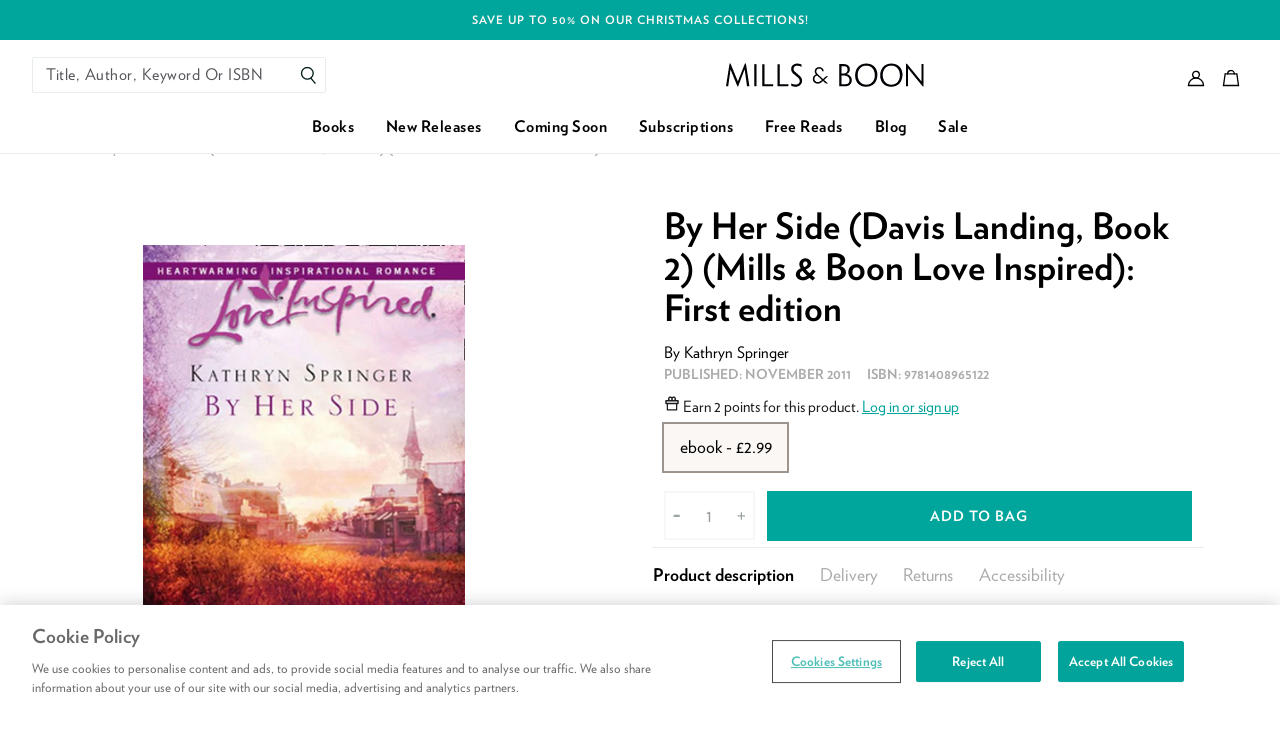

--- FILE ---
content_type: text/css
request_url: https://www.millsandboon.co.uk/cdn/shop/t/308/assets/layout.theme.css?v=49260074352956017521765193387
body_size: 36550
content:
.ball-pulse>div:nth-child(0){animation:scale .75s -.36s infinite cubic-bezier(.2,.68,.18,1.08)}.ball-pulse>div:first-child{animation:scale .75s -.24s infinite cubic-bezier(.2,.68,.18,1.08)}.ball-pulse>div:nth-child(2){animation:scale .75s -.12s infinite cubic-bezier(.2,.68,.18,1.08)}.ball-pulse>div:nth-child(3){animation:scale .75s 0s infinite cubic-bezier(.2,.68,.18,1.08)}.ball-pulse>div{background-color:#fff;width:15px;height:15px;border-radius:100%;margin:2px;animation-fill-mode:both;display:inline-block}@keyframes ball-pulse-sync{33%{transform:translateY(10px)}66%{transform:translateY(-10px)}to{transform:translateY(0)}}.ball-pulse-sync>div:nth-child(0){animation:ball-pulse-sync .6s -.21s infinite ease-in-out}.ball-pulse-sync>div:first-child{animation:ball-pulse-sync .6s -.14s infinite ease-in-out}.ball-pulse-sync>div:nth-child(2){animation:ball-pulse-sync .6s -.07s infinite ease-in-out}.ball-pulse-sync>div:nth-child(3){animation:ball-pulse-sync .6s 0s infinite ease-in-out}.ball-pulse-sync>div{background-color:#fff;width:15px;height:15px;border-radius:100%;margin:2px;animation-fill-mode:both;display:inline-block}@keyframes ball-scale{0%{transform:scale(0)}to{transform:scale(1);opacity:0}}.ball-scale>div{background-color:#fff;width:15px;height:15px;border-radius:100%;margin:2px;animation-fill-mode:both;display:inline-block;height:60px;width:60px;animation:ball-scale 1s 0s ease-in-out infinite}.ball-scale-random{width:37px;height:40px}.ball-scale-random>div{background-color:#fff;width:15px;height:15px;border-radius:100%;margin:2px;animation-fill-mode:both;position:absolute;display:inline-block;height:30px;width:30px;animation:ball-scale 1s 0s ease-in-out infinite}.ball-scale-random>div:first-child{margin-left:-7px;animation:ball-scale 1s .2s ease-in-out infinite}.ball-scale-random>div:nth-child(3){margin-left:-2px;margin-top:9px;animation:ball-scale 1s .5s ease-in-out infinite}.ball-rotate,.ball-rotate>div{position:relative}.ball-rotate>div{background-color:#fff;width:15px;height:15px;border-radius:100%;margin:2px;animation-fill-mode:both}.ball-rotate>div:first-child{animation:rotate 1s 0s cubic-bezier(.7,-.13,.22,.86) infinite}.ball-rotate>div:after,.ball-rotate>div:before{background-color:#fff;width:15px;height:15px;border-radius:100%;margin:2px;content:"";position:absolute;opacity:.8}.ball-rotate>div:before{top:0;left:-28px}.ball-rotate>div:after{top:0;left:25px}.ball-clip-rotate>div{background-color:#fff;width:15px;height:15px;border-radius:100%;margin:2px;animation-fill-mode:both;border:2px solid #fff;border-bottom-color:transparent;height:25px;width:25px;background:transparent!important;display:inline-block;animation:rotate .75s 0s linear infinite}@keyframes scale{30%{transform:scale(.3)}to{transform:scale(1)}}.ball-clip-rotate-pulse{position:relative;transform:translateY(-15px)}.ball-clip-rotate-pulse>div{animation-fill-mode:both;position:absolute;top:0;left:0;border-radius:100%}.ball-clip-rotate-pulse>div:first-child{background:#fff;height:16px;width:16px;top:7px;left:-7px;animation:scale 1s 0s cubic-bezier(.09,.57,.49,.9) infinite}.ball-clip-rotate-pulse>div:last-child{position:absolute;border:2px solid #fff;width:30px;height:30px;left:-16px;top:-2px;background:transparent;border:2px solid;border-color:#fff transparent;animation:rotate 1s 0s cubic-bezier(.09,.57,.49,.9) infinite;animation-duration:1s}@keyframes rotate{0%{transform:rotate(0) scale(1)}50%{transform:rotate(180deg) scale(.6)}to{transform:rotate(1turn) scale(1)}}.ball-clip-rotate-multiple{position:relative}.ball-clip-rotate-multiple>div{animation-fill-mode:both;position:absolute;left:-20px;top:-20px;border:2px solid #fff;border-bottom-color:transparent;border-top-color:transparent;border-radius:100%;height:35px;width:35px;animation:rotate 1s 0s ease-in-out infinite}.ball-clip-rotate-multiple>div:last-child{display:inline-block;top:-10px;left:-10px;width:15px;height:15px;animation-duration:.5s;border-color:#fff transparent;animation-direction:reverse}.ball-scale-ripple>div{animation-fill-mode:both;height:50px;width:50px;border-radius:100%;border:2px solid #fff;animation:ball-scale-ripple-multiple 1s 0s infinite cubic-bezier(.21,.53,.56,.8)}@keyframes ball-scale-ripple-multiple{0%{transform:scale(.1);opacity:1}70%{transform:scale(1);opacity:.7}to{opacity:0}}.ball-scale-ripple-multiple{position:relative;transform:translateY(-25px)}.ball-scale-ripple-multiple>div:nth-child(0){animation-delay:-.8s}.ball-scale-ripple-multiple>div:first-child{animation-delay:-.6s}.ball-scale-ripple-multiple>div:nth-child(2){animation-delay:-.4s}.ball-scale-ripple-multiple>div:nth-child(3){animation-delay:-.2s}.ball-scale-ripple-multiple>div{animation-fill-mode:both;position:absolute;top:-2px;left:-26px;width:50px;height:50px;border-radius:100%;border:2px solid #fff;animation:ball-scale-ripple-multiple 1.25s 0s infinite cubic-bezier(.21,.53,.56,.8)}@keyframes ball-beat{50%{opacity:.2;transform:scale(.75)}to{opacity:1;transform:scale(1)}}.ball-beat>div{background-color:#fff;width:15px;height:15px;border-radius:100%;margin:2px;animation-fill-mode:both;display:inline-block;animation:ball-beat .7s 0s infinite linear}.ball-beat>div:nth-child(2n-1){animation-delay:-.35s!important}@keyframes ball-scale-multiple{0%{transform:scale(0);opacity:0}5%{opacity:1}to{transform:scale(1);opacity:0}}.ball-scale-multiple{position:relative;transform:translateY(-30px)}.ball-scale-multiple>div:nth-child(2){animation-delay:-.4s}.ball-scale-multiple>div:nth-child(3){animation-delay:-.2s}.ball-scale-multiple>div{background-color:#fff;width:15px;height:15px;border-radius:100%;animation-fill-mode:both;position:absolute;left:-30px;top:0;opacity:0;margin:0;width:60px;height:60px;animation:ball-scale-multiple 1s 0s linear infinite}@keyframes ball-triangle-path-1{33%{transform:translate(25px,-50px)}66%{transform:translate(50px)}to{transform:translate(0)}}@keyframes ball-triangle-path-2{33%{transform:translate(25px,50px)}66%{transform:translate(-25px,50px)}to{transform:translate(0)}}@keyframes ball-triangle-path-3{33%{transform:translate(-50px)}66%{transform:translate(-25px,-50px)}to{transform:translate(0)}}.ball-triangle-path{position:relative;transform:translate(-29.994px,-37.50938px)}.ball-triangle-path>div:first-child{animation-name:ball-triangle-path-1;animation-delay:0;animation-duration:2s;animation-timing-function:ease-in-out;animation-iteration-count:infinite}.ball-triangle-path>div:nth-child(2){animation-name:ball-triangle-path-2;animation-delay:0;animation-duration:2s;animation-timing-function:ease-in-out;animation-iteration-count:infinite}.ball-triangle-path>div:nth-child(3){animation-name:ball-triangle-path-3;animation-delay:0;animation-duration:2s;animation-timing-function:ease-in-out;animation-iteration-count:infinite}.ball-triangle-path>div{animation-fill-mode:both;position:absolute;width:10px;height:10px;border-radius:100%;border:1px solid #fff}.ball-triangle-path>div:first-of-type{top:50px}.ball-triangle-path>div:nth-of-type(2){left:25px}.ball-triangle-path>div:nth-of-type(3){top:50px;left:50px}@keyframes ball-pulse-rise-even{0%{transform:scale(1.1)}25%{transform:translateY(-30px)}50%{transform:scale(.4)}75%{transform:translateY(30px)}to{transform:translateY(0);transform:scale(1)}}@keyframes ball-pulse-rise-odd{0%{transform:scale(.4)}25%{transform:translateY(30px)}50%{transform:scale(1.1)}75%{transform:translateY(-30px)}to{transform:translateY(0);transform:scale(.75)}}.ball-pulse-rise>div{background-color:#fff;width:15px;height:15px;border-radius:100%;margin:2px;animation-fill-mode:both;display:inline-block;animation-duration:1s;animation-timing-function:cubic-bezier(.15,.46,.9,.6);animation-iteration-count:infinite;animation-delay:0}.ball-pulse-rise>div:nth-child(2n){animation-name:ball-pulse-rise-even}.ball-pulse-rise>div:nth-child(2n-1){animation-name:ball-pulse-rise-odd}@keyframes ball-grid-beat{50%{opacity:.7}to{opacity:1}}.ball-grid-beat{width:57px}.ball-grid-beat>div:first-child{animation-delay:.33s;animation-duration:.9s}.ball-grid-beat>div:nth-child(2){animation-delay:.63s;animation-duration:1.01s}.ball-grid-beat>div:nth-child(3){animation-delay:-.12s;animation-duration:1.16s}.ball-grid-beat>div:nth-child(4){animation-delay:.64s;animation-duration:1.18s}.ball-grid-beat>div:nth-child(5){animation-delay:.36s;animation-duration:.64s}.ball-grid-beat>div:nth-child(6){animation-delay:.18s;animation-duration:1.16s}.ball-grid-beat>div:nth-child(7){animation-delay:-.03s;animation-duration:.84s}.ball-grid-beat>div:nth-child(8){animation-delay:.39s;animation-duration:1.02s}.ball-grid-beat>div:nth-child(9){animation-delay:.43s;animation-duration:1.45s}.ball-grid-beat>div{background-color:#fff;width:15px;height:15px;border-radius:100%;margin:2px;animation-fill-mode:both;display:inline-block;float:left;animation-name:ball-grid-beat;animation-iteration-count:infinite;animation-delay:0}@keyframes ball-grid-pulse{0%{transform:scale(1)}50%{transform:scale(.5);opacity:.7}to{transform:scale(1);opacity:1}}.ball-grid-pulse{width:57px}.ball-grid-pulse>div:first-child{animation-delay:.16s;animation-duration:.97s}.ball-grid-pulse>div:nth-child(2){animation-delay:.44s;animation-duration:1.38s}.ball-grid-pulse>div:nth-child(3){animation-delay:.8s;animation-duration:1.6s}.ball-grid-pulse>div:nth-child(4){animation-delay:.15s;animation-duration:.77s}.ball-grid-pulse>div:nth-child(5){animation-delay:-.11s;animation-duration:1.1s}.ball-grid-pulse>div:nth-child(6){animation-delay:.63s;animation-duration:1.34s}.ball-grid-pulse>div:nth-child(7){animation-delay:.64s;animation-duration:1.36s}.ball-grid-pulse>div:nth-child(8){animation-delay:.47s;animation-duration:1.45s}.ball-grid-pulse>div:nth-child(9){animation-delay:.47s;animation-duration:.87s}.ball-grid-pulse>div{background-color:#fff;width:15px;height:15px;border-radius:100%;margin:2px;animation-fill-mode:both;display:inline-block;float:left;animation-name:ball-grid-pulse;animation-iteration-count:infinite;animation-delay:0}@keyframes ball-spin-fade-loader{50%{opacity:.3;transform:scale(.4)}to{opacity:1;transform:scale(1)}}.ball-spin-fade-loader{position:relative;top:-10px;left:-10px}.ball-spin-fade-loader>div:first-child{top:25px;left:0;animation:ball-spin-fade-loader 1s -.96s infinite linear}.ball-spin-fade-loader>div:nth-child(2){top:17.04545px;left:17.04545px;animation:ball-spin-fade-loader 1s -.84s infinite linear}.ball-spin-fade-loader>div:nth-child(3){top:0;left:25px;animation:ball-spin-fade-loader 1s -.72s infinite linear}.ball-spin-fade-loader>div:nth-child(4){top:-17.04545px;left:17.04545px;animation:ball-spin-fade-loader 1s -.6s infinite linear}.ball-spin-fade-loader>div:nth-child(5){top:-25px;left:0;animation:ball-spin-fade-loader 1s -.48s infinite linear}.ball-spin-fade-loader>div:nth-child(6){top:-17.04545px;left:-17.04545px;animation:ball-spin-fade-loader 1s -.36s infinite linear}.ball-spin-fade-loader>div:nth-child(7){top:0;left:-25px;animation:ball-spin-fade-loader 1s -.24s infinite linear}.ball-spin-fade-loader>div:nth-child(8){top:17.04545px;left:-17.04545px;animation:ball-spin-fade-loader 1s -.12s infinite linear}.ball-spin-fade-loader>div{background-color:#fff;width:15px;height:15px;border-radius:100%;margin:2px;animation-fill-mode:both;position:absolute}@keyframes ball-spin-loader{75%{opacity:.2}to{opacity:1}}.ball-spin-loader{position:relative}.ball-spin-loader>span:first-child{top:45px;left:0;animation:ball-spin-loader 2s .9s infinite linear}.ball-spin-loader>span:nth-child(2){top:30.68182px;left:30.68182px;animation:ball-spin-loader 2s 1.8s infinite linear}.ball-spin-loader>span:nth-child(3){top:0;left:45px;animation:ball-spin-loader 2s 2.7s infinite linear}.ball-spin-loader>span:nth-child(4){top:-30.68182px;left:30.68182px;animation:ball-spin-loader 2s 3.6s infinite linear}.ball-spin-loader>span:nth-child(5){top:-45px;left:0;animation:ball-spin-loader 2s 4.5s infinite linear}.ball-spin-loader>span:nth-child(6){top:-30.68182px;left:-30.68182px;animation:ball-spin-loader 2s 5.4s infinite linear}.ball-spin-loader>span:nth-child(7){top:0;left:-45px;animation:ball-spin-loader 2s 6.3s infinite linear}.ball-spin-loader>span:nth-child(8){top:30.68182px;left:-30.68182px;animation:ball-spin-loader 2s 7.2s infinite linear}.ball-spin-loader>div{animation-fill-mode:both;position:absolute;width:15px;height:15px;border-radius:100%;background:green}@keyframes ball-zig{33%{transform:translate(-15px,-30px)}66%{transform:translate(15px,-30px)}to{transform:translate(0)}}@keyframes ball-zag{33%{transform:translate(15px,30px)}66%{transform:translate(-15px,30px)}to{transform:translate(0)}}.ball-zig-zag{position:relative;transform:translate(-15px,-15px)}.ball-zig-zag>div{background-color:#fff;width:15px;height:15px;border-radius:100%;animation-fill-mode:both;position:absolute;margin:2px 2px 2px 15px;top:4px;left:-7px}.ball-zig-zag>div:first-child{animation:ball-zig .7s 0s infinite linear}.ball-zig-zag>div:last-child{animation:ball-zag .7s 0s infinite linear}@keyframes ball-zig-deflect{17%{transform:translate(-15px,-30px)}34%{transform:translate(15px,-30px)}50%{transform:translate(0)}67%{transform:translate(15px,-30px)}84%{transform:translate(-15px,-30px)}to{transform:translate(0)}}@keyframes ball-zag-deflect{17%{transform:translate(15px,30px)}34%{transform:translate(-15px,30px)}50%{transform:translate(0)}67%{transform:translate(-15px,30px)}84%{transform:translate(15px,30px)}to{transform:translate(0)}}.ball-zig-zag-deflect{position:relative;transform:translate(-15px,-15px)}.ball-zig-zag-deflect>div{background-color:#fff;width:15px;height:15px;border-radius:100%;animation-fill-mode:both;position:absolute;margin:2px 2px 2px 15px;top:4px;left:-7px}.ball-zig-zag-deflect>div:first-child{animation:ball-zig-deflect 1.5s 0s infinite linear}.ball-zig-zag-deflect>div:last-child{animation:ball-zag-deflect 1.5s 0s infinite linear}.line-scale>div:first-child{animation:line-scale-pulse-out 1s -.4s infinite cubic-bezier(.2,.68,.18,1.08)}.line-scale>div:nth-child(2){animation:line-scale-pulse-out 1s -.3s infinite cubic-bezier(.2,.68,.18,1.08)}.line-scale>div:nth-child(3){animation:line-scale-pulse-out 1s -.2s infinite cubic-bezier(.2,.68,.18,1.08)}.line-scale>div:nth-child(4){animation:line-scale-pulse-out 1s -.1s infinite cubic-bezier(.2,.68,.18,1.08)}.line-scale>div:nth-child(5){animation:line-scale-pulse-out 1s 0s infinite cubic-bezier(.2,.68,.18,1.08)}.line-scale>div{background-color:#fff;width:4px;height:35px;border-radius:2px;margin:2px;animation-fill-mode:both;display:inline-block}@keyframes line-scale-party{0%{transform:scale(1)}50%{transform:scale(.5)}to{transform:scale(1)}}.line-scale-party>div:first-child{animation-delay:.09s;animation-duration:.37s}.line-scale-party>div:nth-child(2){animation-delay:.29s;animation-duration:.64s}.line-scale-party>div:nth-child(3){animation-delay:.4s;animation-duration:.56s}.line-scale-party>div:nth-child(4){animation-delay:.09s;animation-duration:.75s}.line-scale-party>div{background-color:#fff;width:4px;height:35px;border-radius:2px;margin:2px;animation-fill-mode:both;display:inline-block;animation-name:line-scale-party;animation-iteration-count:infinite;animation-delay:0}@keyframes line-scale-pulse-out{0%{transform:scaley(1)}50%{transform:scaley(.4)}to{transform:scaley(1)}}.line-scale-pulse-out>div{background-color:#fff;width:4px;height:35px;border-radius:2px;margin:2px;animation-fill-mode:both;display:inline-block;animation:line-scale-pulse-out .9s -.6s infinite cubic-bezier(.85,.25,.37,.85)}.line-scale-pulse-out>div:nth-child(2),.line-scale-pulse-out>div:nth-child(4){animation-delay:-.4s!important}.line-scale-pulse-out>div:first-child,.line-scale-pulse-out>div:nth-child(5){animation-delay:-.2s!important}@keyframes line-scale-pulse-out-rapid{0%{transform:scaley(1)}80%{transform:scaley(.3)}90%{transform:scaley(1)}}.line-scale-pulse-out-rapid>div{background-color:#fff;width:4px;height:35px;border-radius:2px;margin:2px;animation-fill-mode:both;display:inline-block;vertical-align:middle;animation:line-scale-pulse-out-rapid .9s -.5s infinite cubic-bezier(.11,.49,.38,.78)}.line-scale-pulse-out-rapid>div:nth-child(2),.line-scale-pulse-out-rapid>div:nth-child(4){animation-delay:-.25s!important}.line-scale-pulse-out-rapid>div:first-child,.line-scale-pulse-out-rapid>div:nth-child(5){animation-delay:0s!important}@keyframes line-spin-fade-loader{50%{opacity:.3}to{opacity:1}}.line-spin-fade-loader{position:relative;top:-10px;left:-4px}.line-spin-fade-loader>div:first-child{top:20px;left:0;animation:line-spin-fade-loader 1.2s -.84s infinite ease-in-out}.line-spin-fade-loader>div:nth-child(2){top:13.63636px;left:13.63636px;transform:rotate(-45deg);animation:line-spin-fade-loader 1.2s -.72s infinite ease-in-out}.line-spin-fade-loader>div:nth-child(3){top:0;left:20px;transform:rotate(90deg);animation:line-spin-fade-loader 1.2s -.6s infinite ease-in-out}.line-spin-fade-loader>div:nth-child(4){top:-13.63636px;left:13.63636px;transform:rotate(45deg);animation:line-spin-fade-loader 1.2s -.48s infinite ease-in-out}.line-spin-fade-loader>div:nth-child(5){top:-20px;left:0;animation:line-spin-fade-loader 1.2s -.36s infinite ease-in-out}.line-spin-fade-loader>div:nth-child(6){top:-13.63636px;left:-13.63636px;transform:rotate(-45deg);animation:line-spin-fade-loader 1.2s -.24s infinite ease-in-out}.line-spin-fade-loader>div:nth-child(7){top:0;left:-20px;transform:rotate(90deg);animation:line-spin-fade-loader 1.2s -.12s infinite ease-in-out}.line-spin-fade-loader>div:nth-child(8){top:13.63636px;left:-13.63636px;transform:rotate(45deg);animation:line-spin-fade-loader 1.2s 0s infinite ease-in-out}.line-spin-fade-loader>div{background-color:#fff;width:4px;height:35px;border-radius:2px;margin:2px;animation-fill-mode:both;position:absolute;width:5px;height:15px}.triangle-skew-spin>div{animation-fill-mode:both;width:0;height:0;border-left:20px solid transparent;border-right:20px solid transparent;border-bottom:20px solid #fff;animation:square-spin 3s 0s cubic-bezier(.09,.57,.49,.9) infinite}@keyframes square-spin{25%{transform:perspective(100px) rotateX(180deg) rotateY(0)}50%{transform:perspective(100px) rotateX(180deg) rotateY(180deg)}75%{transform:perspective(100px) rotateX(0) rotateY(180deg)}to{transform:perspective(100px) rotateX(0) rotateY(0)}}.square-spin>div{animation-fill-mode:both;width:50px;height:50px;background:#fff;animation:square-spin 3s 0s cubic-bezier(.09,.57,.49,.9) infinite}@keyframes rotate_pacman_half_up{0%{transform:rotate(270deg)}50%{transform:rotate(1turn)}to{transform:rotate(270deg)}}@keyframes rotate_pacman_half_down{0%{transform:rotate(90deg)}50%{transform:rotate(0)}to{transform:rotate(90deg)}}@keyframes pacman-balls{75%{opacity:.7}to{transform:translate(-100px,-6.25px)}}.pacman{position:relative}.pacman>div:nth-child(2){animation:pacman-balls 1s -.99s infinite linear}.pacman>div:nth-child(3){animation:pacman-balls 1s -.66s infinite linear}.pacman>div:nth-child(4){animation:pacman-balls 1s -.33s infinite linear}.pacman>div:nth-child(5){animation:pacman-balls 1s 0s infinite linear}.pacman>div:first-of-type{animation:rotate_pacman_half_up .5s 0s infinite}.pacman>div:first-of-type,.pacman>div:nth-child(2){width:0;height:0;border-right:25px solid transparent;border-top:25px solid #fff;border-left:25px solid #fff;border-bottom:25px solid #fff;border-radius:25px;position:relative;left:-30px}.pacman>div:nth-child(2){animation:rotate_pacman_half_down .5s 0s infinite;margin-top:-50px}.pacman>div:nth-child(3),.pacman>div:nth-child(4),.pacman>div:nth-child(5),.pacman>div:nth-child(6){background-color:#fff;width:15px;height:15px;border-radius:100%;margin:2px;width:10px;height:10px;position:absolute;transform:translateY(-6.25px);top:25px;left:70px}@keyframes cube-transition{25%{transform:translate(50px) scale(.5) rotate(-90deg)}50%{transform:translate(50px,50px) rotate(-180deg)}75%{transform:translateY(50px) scale(.5) rotate(-270deg)}to{transform:rotate(-1turn)}}.cube-transition{position:relative;transform:translate(-25px,-25px)}.cube-transition>div{animation-fill-mode:both;width:10px;height:10px;position:absolute;top:-5px;left:-5px;background-color:#fff;animation:cube-transition 1.6s 0s infinite ease-in-out}.cube-transition>div:last-child{animation-delay:-.8s}@keyframes spin-rotate{0%{transform:rotate(0)}50%{transform:rotate(180deg)}to{transform:rotate(1turn)}}.semi-circle-spin{position:relative;width:35px;height:35px;overflow:hidden}.semi-circle-spin>div{position:absolute;border-width:0;border-radius:100%;animation:spin-rotate .6s 0s infinite linear;background-image:linear-gradient(transparent,transparent 70%,#fff 0,#fff);width:100%;height:100%}.account .recharge .rc_layout__container,.container,body .user-customer .recharge .rc_layout__container{margin:0 auto;max-width:1360px;width:100%}@media (min-width:48em){.account .recharge .rc_layout__container,.container,body .user-customer .recharge .rc_layout__container{width:90%}}.account .col .rc_layout,.col .account .rc_layout,.col .row,.col body .user-customer .rc_layout,body .user-customer .col .rc_layout{margin-left:-.75rem;margin-right:-.75rem}.section{padding-bottom:1rem;padding-top:1rem}.section.no-padding{padding:0}.section.no-padding-bottom{padding-bottom:0}.section.no-padding-top{padding-top:0}.account .rc_layout,.row,body .user-customer .rc_layout{margin-bottom:20px;margin-left:auto;margin-right:auto}.account .no-margin.rc_layout,.row.no-margin,body .user-customer .no-margin.rc_layout{margin:0}.account .no-margin-bottom.rc_layout,.row.no-margin-bottom,body .user-customer .no-margin-bottom.rc_layout{margin-bottom:0}.account .no-margin-top.rc_layout,.row.no-margin-top,body .user-customer .no-margin-top.rc_layout{margin-top:0}.account .no-padding.rc_layout,.row.no-padding,body .user-customer .no-padding.rc_layout{padding:0}.account .no-padding-bottom.rc_layout,.row.no-padding-bottom,body .user-customer .no-padding-bottom.rc_layout{padding-bottom:0}.account .no-padding-top.rc_layout,.row.no-padding-top,body .user-customer .no-padding-top.rc_layout{padding-top:0}.account .rc_layout:after,.row:after,body .user-customer .rc_layout:after{clear:both;content:"";display:table}.account .rc_layout .col,.row .col,body .user-customer .rc_layout .col{box-sizing:border-box;float:left;min-height:1px;padding:0 .75rem}.account .rc_layout .col[class*=pull-],.account .rc_layout .col[class*=push-],.row .col[class*=pull-],.row .col[class*=push-],body .user-customer .rc_layout .col[class*=pull-],body .user-customer .rc_layout .col[class*=push-]{position:relative}.account .rc_layout .col.no-padding,.row .col.no-padding,body .user-customer .rc_layout .col.no-padding{padding:0}.account .rc_layout .col.s1,.row .col.s1,body .user-customer .rc_layout .col.s1{left:auto;margin-left:auto;right:auto;width:8.33333%}.account .rc_layout .col.s2,.row .col.s2,body .user-customer .rc_layout .col.s2{left:auto;margin-left:auto;right:auto;width:16.66667%}.account .rc_layout .col.s3,.row .col.s3,body .user-customer .rc_layout .col.s3{left:auto;margin-left:auto;right:auto;width:25%}.account .rc_layout .col.s4,.row .col.s4,body .user-customer .rc_layout .col.s4{left:auto;margin-left:auto;right:auto;width:33.33333%}.account .rc_layout .col.s5,.row .col.s5,body .user-customer .rc_layout .col.s5{left:auto;margin-left:auto;right:auto;width:41.66667%}.account .rc_layout .col.s6,.row .col.s6,body .user-customer .rc_layout .col.s6{left:auto;margin-left:auto;right:auto;width:50%}.account .rc_layout .col.s7,.row .col.s7,body .user-customer .rc_layout .col.s7{left:auto;margin-left:auto;right:auto;width:58.33333%}.account .rc_layout .col.s8,.row .col.s8,body .user-customer .rc_layout .col.s8{left:auto;margin-left:auto;right:auto;width:66.66667%}.account .rc_layout .col.s9,.row .col.s9,body .user-customer .rc_layout .col.s9{left:auto;margin-left:auto;right:auto;width:75%}.account .rc_layout .col.s10,.row .col.s10,body .user-customer .rc_layout .col.s10{left:auto;margin-left:auto;right:auto;width:83.33333%}.account .rc_layout .col.s11,.row .col.s11,body .user-customer .rc_layout .col.s11{left:auto;margin-left:auto;right:auto;width:91.66667%}.account .rc_layout .col.s12,.row .col.s12,body .user-customer .rc_layout .col.s12{left:auto;margin-left:auto;right:auto;width:100%}.account .rc_layout .col.offset-s1,.row .col.offset-s1,body .user-customer .rc_layout .col.offset-s1{margin-left:8.33333%}.account .rc_layout .col.pull-s1,.row .col.pull-s1,body .user-customer .rc_layout .col.pull-s1{right:8.33333%}.account .rc_layout .col.push-s1,.row .col.push-s1,body .user-customer .rc_layout .col.push-s1{left:8.33333%}.account .rc_layout .col.offset-s2,.row .col.offset-s2,body .user-customer .rc_layout .col.offset-s2{margin-left:16.66667%}.account .rc_layout .col.pull-s2,.row .col.pull-s2,body .user-customer .rc_layout .col.pull-s2{right:16.66667%}.account .rc_layout .col.push-s2,.row .col.push-s2,body .user-customer .rc_layout .col.push-s2{left:16.66667%}.account .rc_layout .col.offset-s3,.row .col.offset-s3,body .user-customer .rc_layout .col.offset-s3{margin-left:25%}.account .rc_layout .col.pull-s3,.row .col.pull-s3,body .user-customer .rc_layout .col.pull-s3{right:25%}.account .rc_layout .col.push-s3,.row .col.push-s3,body .user-customer .rc_layout .col.push-s3{left:25%}.account .rc_layout .col.offset-s4,.row .col.offset-s4,body .user-customer .rc_layout .col.offset-s4{margin-left:33.33333%}.account .rc_layout .col.pull-s4,.row .col.pull-s4,body .user-customer .rc_layout .col.pull-s4{right:33.33333%}.account .rc_layout .col.push-s4,.row .col.push-s4,body .user-customer .rc_layout .col.push-s4{left:33.33333%}.account .rc_layout .col.offset-s5,.row .col.offset-s5,body .user-customer .rc_layout .col.offset-s5{margin-left:41.66667%}.account .rc_layout .col.pull-s5,.row .col.pull-s5,body .user-customer .rc_layout .col.pull-s5{right:41.66667%}.account .rc_layout .col.push-s5,.row .col.push-s5,body .user-customer .rc_layout .col.push-s5{left:41.66667%}.account .rc_layout .col.offset-s6,.row .col.offset-s6,body .user-customer .rc_layout .col.offset-s6{margin-left:50%}.account .rc_layout .col.pull-s6,.row .col.pull-s6,body .user-customer .rc_layout .col.pull-s6{right:50%}.account .rc_layout .col.push-s6,.row .col.push-s6,body .user-customer .rc_layout .col.push-s6{left:50%}.account .rc_layout .col.offset-s7,.row .col.offset-s7,body .user-customer .rc_layout .col.offset-s7{margin-left:58.33333%}.account .rc_layout .col.pull-s7,.row .col.pull-s7,body .user-customer .rc_layout .col.pull-s7{right:58.33333%}.account .rc_layout .col.push-s7,.row .col.push-s7,body .user-customer .rc_layout .col.push-s7{left:58.33333%}.account .rc_layout .col.offset-s8,.row .col.offset-s8,body .user-customer .rc_layout .col.offset-s8{margin-left:66.66667%}.account .rc_layout .col.pull-s8,.row .col.pull-s8,body .user-customer .rc_layout .col.pull-s8{right:66.66667%}.account .rc_layout .col.push-s8,.row .col.push-s8,body .user-customer .rc_layout .col.push-s8{left:66.66667%}.account .rc_layout .col.offset-s9,.row .col.offset-s9,body .user-customer .rc_layout .col.offset-s9{margin-left:75%}.account .rc_layout .col.pull-s9,.row .col.pull-s9,body .user-customer .rc_layout .col.pull-s9{right:75%}.account .rc_layout .col.push-s9,.row .col.push-s9,body .user-customer .rc_layout .col.push-s9{left:75%}.account .rc_layout .col.offset-s10,.row .col.offset-s10,body .user-customer .rc_layout .col.offset-s10{margin-left:83.33333%}.account .rc_layout .col.pull-s10,.row .col.pull-s10,body .user-customer .rc_layout .col.pull-s10{right:83.33333%}.account .rc_layout .col.push-s10,.row .col.push-s10,body .user-customer .rc_layout .col.push-s10{left:83.33333%}.account .rc_layout .col.offset-s11,.row .col.offset-s11,body .user-customer .rc_layout .col.offset-s11{margin-left:91.66667%}.account .rc_layout .col.pull-s11,.row .col.pull-s11,body .user-customer .rc_layout .col.pull-s11{right:91.66667%}.account .rc_layout .col.push-s11,.row .col.push-s11,body .user-customer .rc_layout .col.push-s11{left:91.66667%}.account .rc_layout .col.offset-s12,.row .col.offset-s12,body .user-customer .rc_layout .col.offset-s12{margin-left:100%}.account .rc_layout .col.pull-s12,.row .col.pull-s12,body .user-customer .rc_layout .col.pull-s12{right:100%}.account .rc_layout .col.push-s12,.row .col.push-s12,body .user-customer .rc_layout .col.push-s12{left:100%}@media (min-width:48em){.account .rc_layout .col.m1,.row .col.m1,body .user-customer .rc_layout .col.m1{left:auto;margin-left:auto;right:auto;width:8.33333%}.account .rc_layout .col.m2,.row .col.m2,body .user-customer .rc_layout .col.m2{left:auto;margin-left:auto;right:auto;width:16.66667%}.account .rc_layout .col.m3,.row .col.m3,body .user-customer .rc_layout .col.m3{left:auto;margin-left:auto;right:auto;width:25%}.account .rc_layout .col.m4,.row .col.m4,body .user-customer .rc_layout .col.m4{left:auto;margin-left:auto;right:auto;width:33.33333%}.account .rc_layout .col.m5,.row .col.m5,body .user-customer .rc_layout .col.m5{left:auto;margin-left:auto;right:auto;width:41.66667%}.account .rc_layout .col.m6,.row .col.m6,body .user-customer .rc_layout .col.m6{left:auto;margin-left:auto;right:auto;width:50%}.account .rc_layout .col.m7,.row .col.m7,body .user-customer .rc_layout .col.m7{left:auto;margin-left:auto;right:auto;width:58.33333%}.account .rc_layout .col.m8,.row .col.m8,body .user-customer .rc_layout .col.m8{left:auto;margin-left:auto;right:auto;width:66.66667%}.account .rc_layout .col.m9,.row .col.m9,body .user-customer .rc_layout .col.m9{left:auto;margin-left:auto;right:auto;width:75%}.account .rc_layout .col.m10,.row .col.m10,body .user-customer .rc_layout .col.m10{left:auto;margin-left:auto;right:auto;width:83.33333%}.account .rc_layout .col.m11,.row .col.m11,body .user-customer .rc_layout .col.m11{left:auto;margin-left:auto;right:auto;width:91.66667%}.account .rc_layout .col.m12,.row .col.m12,body .user-customer .rc_layout .col.m12{left:auto;margin-left:auto;right:auto;width:100%}.account .rc_layout .col.offset-m1,.row .col.offset-m1,body .user-customer .rc_layout .col.offset-m1{margin-left:8.33333%}.account .rc_layout .col.pull-m1,.row .col.pull-m1,body .user-customer .rc_layout .col.pull-m1{right:8.33333%}.account .rc_layout .col.push-m1,.row .col.push-m1,body .user-customer .rc_layout .col.push-m1{left:8.33333%}.account .rc_layout .col.offset-m2,.row .col.offset-m2,body .user-customer .rc_layout .col.offset-m2{margin-left:16.66667%}.account .rc_layout .col.pull-m2,.row .col.pull-m2,body .user-customer .rc_layout .col.pull-m2{right:16.66667%}.account .rc_layout .col.push-m2,.row .col.push-m2,body .user-customer .rc_layout .col.push-m2{left:16.66667%}.account .rc_layout .col.offset-m3,.row .col.offset-m3,body .user-customer .rc_layout .col.offset-m3{margin-left:25%}.account .rc_layout .col.pull-m3,.row .col.pull-m3,body .user-customer .rc_layout .col.pull-m3{right:25%}.account .rc_layout .col.push-m3,.row .col.push-m3,body .user-customer .rc_layout .col.push-m3{left:25%}.account .rc_layout .col.offset-m4,.row .col.offset-m4,body .user-customer .rc_layout .col.offset-m4{margin-left:33.33333%}.account .rc_layout .col.pull-m4,.row .col.pull-m4,body .user-customer .rc_layout .col.pull-m4{right:33.33333%}.account .rc_layout .col.push-m4,.row .col.push-m4,body .user-customer .rc_layout .col.push-m4{left:33.33333%}.account .rc_layout .col.offset-m5,.row .col.offset-m5,body .user-customer .rc_layout .col.offset-m5{margin-left:41.66667%}.account .rc_layout .col.pull-m5,.row .col.pull-m5,body .user-customer .rc_layout .col.pull-m5{right:41.66667%}.account .rc_layout .col.push-m5,.row .col.push-m5,body .user-customer .rc_layout .col.push-m5{left:41.66667%}.account .rc_layout .col.offset-m6,.row .col.offset-m6,body .user-customer .rc_layout .col.offset-m6{margin-left:50%}.account .rc_layout .col.pull-m6,.row .col.pull-m6,body .user-customer .rc_layout .col.pull-m6{right:50%}.account .rc_layout .col.push-m6,.row .col.push-m6,body .user-customer .rc_layout .col.push-m6{left:50%}.account .rc_layout .col.offset-m7,.row .col.offset-m7,body .user-customer .rc_layout .col.offset-m7{margin-left:58.33333%}.account .rc_layout .col.pull-m7,.row .col.pull-m7,body .user-customer .rc_layout .col.pull-m7{right:58.33333%}.account .rc_layout .col.push-m7,.row .col.push-m7,body .user-customer .rc_layout .col.push-m7{left:58.33333%}.account .rc_layout .col.offset-m8,.row .col.offset-m8,body .user-customer .rc_layout .col.offset-m8{margin-left:66.66667%}.account .rc_layout .col.pull-m8,.row .col.pull-m8,body .user-customer .rc_layout .col.pull-m8{right:66.66667%}.account .rc_layout .col.push-m8,.row .col.push-m8,body .user-customer .rc_layout .col.push-m8{left:66.66667%}.account .rc_layout .col.offset-m9,.row .col.offset-m9,body .user-customer .rc_layout .col.offset-m9{margin-left:75%}.account .rc_layout .col.pull-m9,.row .col.pull-m9,body .user-customer .rc_layout .col.pull-m9{right:75%}.account .rc_layout .col.push-m9,.row .col.push-m9,body .user-customer .rc_layout .col.push-m9{left:75%}.account .rc_layout .col.offset-m10,.row .col.offset-m10,body .user-customer .rc_layout .col.offset-m10{margin-left:83.33333%}.account .rc_layout .col.pull-m10,.row .col.pull-m10,body .user-customer .rc_layout .col.pull-m10{right:83.33333%}.account .rc_layout .col.push-m10,.row .col.push-m10,body .user-customer .rc_layout .col.push-m10{left:83.33333%}.account .rc_layout .col.offset-m11,.row .col.offset-m11,body .user-customer .rc_layout .col.offset-m11{margin-left:91.66667%}.account .rc_layout .col.pull-m11,.row .col.pull-m11,body .user-customer .rc_layout .col.pull-m11{right:91.66667%}.account .rc_layout .col.push-m11,.row .col.push-m11,body .user-customer .rc_layout .col.push-m11{left:91.66667%}.account .rc_layout .col.offset-m12,.row .col.offset-m12,body .user-customer .rc_layout .col.offset-m12{margin-left:100%}.account .rc_layout .col.pull-m12,.row .col.pull-m12,body .user-customer .rc_layout .col.pull-m12{right:100%}.account .rc_layout .col.push-m12,.row .col.push-m12,body .user-customer .rc_layout .col.push-m12{left:100%}}@media (min-width:64em){.account .rc_layout .col.l1,.row .col.l1,body .user-customer .rc_layout .col.l1{left:auto;margin-left:auto;right:auto;width:8.33333%}.account .rc_layout .col.l2,.row .col.l2,body .user-customer .rc_layout .col.l2{left:auto;margin-left:auto;right:auto;width:16.66667%}.account .rc_layout .col.l3,.row .col.l3,body .user-customer .rc_layout .col.l3{left:auto;margin-left:auto;right:auto;width:25%}.account .rc_layout .col.l4,.row .col.l4,body .user-customer .rc_layout .col.l4{left:auto;margin-left:auto;right:auto;width:33.33333%}.account .rc_layout .col.l5,.row .col.l5,body .user-customer .rc_layout .col.l5{left:auto;margin-left:auto;right:auto;width:41.66667%}.account .rc_layout .col.l6,.row .col.l6,body .user-customer .rc_layout .col.l6{left:auto;margin-left:auto;right:auto;width:50%}.account .rc_layout .col.l7,.row .col.l7,body .user-customer .rc_layout .col.l7{left:auto;margin-left:auto;right:auto;width:58.33333%}.account .rc_layout .col.l8,.row .col.l8,body .user-customer .rc_layout .col.l8{left:auto;margin-left:auto;right:auto;width:66.66667%}.account .rc_layout .col.l9,.row .col.l9,body .user-customer .rc_layout .col.l9{left:auto;margin-left:auto;right:auto;width:75%}.account .rc_layout .col.l10,.row .col.l10,body .user-customer .rc_layout .col.l10{left:auto;margin-left:auto;right:auto;width:83.33333%}.account .rc_layout .col.l11,.row .col.l11,body .user-customer .rc_layout .col.l11{left:auto;margin-left:auto;right:auto;width:91.66667%}.account .rc_layout .col.l12,.row .col.l12,body .user-customer .rc_layout .col.l12{left:auto;margin-left:auto;right:auto;width:100%}.account .rc_layout .col.offset-l1,.row .col.offset-l1,body .user-customer .rc_layout .col.offset-l1{margin-left:8.33333%}.account .rc_layout .col.pull-l1,.row .col.pull-l1,body .user-customer .rc_layout .col.pull-l1{right:8.33333%}.account .rc_layout .col.push-l1,.row .col.push-l1,body .user-customer .rc_layout .col.push-l1{left:8.33333%}.account .rc_layout .col.offset-l2,.row .col.offset-l2,body .user-customer .rc_layout .col.offset-l2{margin-left:16.66667%}.account .rc_layout .col.pull-l2,.row .col.pull-l2,body .user-customer .rc_layout .col.pull-l2{right:16.66667%}.account .rc_layout .col.push-l2,.row .col.push-l2,body .user-customer .rc_layout .col.push-l2{left:16.66667%}.account .rc_layout .col.offset-l3,.row .col.offset-l3,body .user-customer .rc_layout .col.offset-l3{margin-left:25%}.account .rc_layout .col.pull-l3,.row .col.pull-l3,body .user-customer .rc_layout .col.pull-l3{right:25%}.account .rc_layout .col.push-l3,.row .col.push-l3,body .user-customer .rc_layout .col.push-l3{left:25%}.account .rc_layout .col.offset-l4,.row .col.offset-l4,body .user-customer .rc_layout .col.offset-l4{margin-left:33.33333%}.account .rc_layout .col.pull-l4,.row .col.pull-l4,body .user-customer .rc_layout .col.pull-l4{right:33.33333%}.account .rc_layout .col.push-l4,.row .col.push-l4,body .user-customer .rc_layout .col.push-l4{left:33.33333%}.account .rc_layout .col.offset-l5,.row .col.offset-l5,body .user-customer .rc_layout .col.offset-l5{margin-left:41.66667%}.account .rc_layout .col.pull-l5,.row .col.pull-l5,body .user-customer .rc_layout .col.pull-l5{right:41.66667%}.account .rc_layout .col.push-l5,.row .col.push-l5,body .user-customer .rc_layout .col.push-l5{left:41.66667%}.account .rc_layout .col.offset-l6,.row .col.offset-l6,body .user-customer .rc_layout .col.offset-l6{margin-left:50%}.account .rc_layout .col.pull-l6,.row .col.pull-l6,body .user-customer .rc_layout .col.pull-l6{right:50%}.account .rc_layout .col.push-l6,.row .col.push-l6,body .user-customer .rc_layout .col.push-l6{left:50%}.account .rc_layout .col.offset-l7,.row .col.offset-l7,body .user-customer .rc_layout .col.offset-l7{margin-left:58.33333%}.account .rc_layout .col.pull-l7,.row .col.pull-l7,body .user-customer .rc_layout .col.pull-l7{right:58.33333%}.account .rc_layout .col.push-l7,.row .col.push-l7,body .user-customer .rc_layout .col.push-l7{left:58.33333%}.account .rc_layout .col.offset-l8,.row .col.offset-l8,body .user-customer .rc_layout .col.offset-l8{margin-left:66.66667%}.account .rc_layout .col.pull-l8,.row .col.pull-l8,body .user-customer .rc_layout .col.pull-l8{right:66.66667%}.account .rc_layout .col.push-l8,.row .col.push-l8,body .user-customer .rc_layout .col.push-l8{left:66.66667%}.account .rc_layout .col.offset-l9,.row .col.offset-l9,body .user-customer .rc_layout .col.offset-l9{margin-left:75%}.account .rc_layout .col.pull-l9,.row .col.pull-l9,body .user-customer .rc_layout .col.pull-l9{right:75%}.account .rc_layout .col.push-l9,.row .col.push-l9,body .user-customer .rc_layout .col.push-l9{left:75%}.account .rc_layout .col.offset-l10,.row .col.offset-l10,body .user-customer .rc_layout .col.offset-l10{margin-left:83.33333%}.account .rc_layout .col.pull-l10,.row .col.pull-l10,body .user-customer .rc_layout .col.pull-l10{right:83.33333%}.account .rc_layout .col.push-l10,.row .col.push-l10,body .user-customer .rc_layout .col.push-l10{left:83.33333%}.account .rc_layout .col.offset-l11,.row .col.offset-l11,body .user-customer .rc_layout .col.offset-l11{margin-left:91.66667%}.account .rc_layout .col.pull-l11,.row .col.pull-l11,body .user-customer .rc_layout .col.pull-l11{right:91.66667%}.account .rc_layout .col.push-l11,.row .col.push-l11,body .user-customer .rc_layout .col.push-l11{left:91.66667%}.account .rc_layout .col.offset-l12,.row .col.offset-l12,body .user-customer .rc_layout .col.offset-l12{margin-left:100%}.account .rc_layout .col.pull-l12,.row .col.pull-l12,body .user-customer .rc_layout .col.pull-l12{right:100%}.account .rc_layout .col.push-l12,.row .col.push-l12,body .user-customer .rc_layout .col.push-l12{left:100%}}@media (min-width:85em){.account .rc_layout .col.xl1,.row .col.xl1,body .user-customer .rc_layout .col.xl1{left:auto;margin-left:auto;right:auto;width:8.33333%}.account .rc_layout .col.xl2,.row .col.xl2,body .user-customer .rc_layout .col.xl2{left:auto;margin-left:auto;right:auto;width:16.66667%}.account .rc_layout .col.xl3,.row .col.xl3,body .user-customer .rc_layout .col.xl3{left:auto;margin-left:auto;right:auto;width:25%}.account .rc_layout .col.xl4,.row .col.xl4,body .user-customer .rc_layout .col.xl4{left:auto;margin-left:auto;right:auto;width:33.33333%}.account .rc_layout .col.xl5,.row .col.xl5,body .user-customer .rc_layout .col.xl5{left:auto;margin-left:auto;right:auto;width:41.66667%}.account .rc_layout .col.xl6,.row .col.xl6,body .user-customer .rc_layout .col.xl6{left:auto;margin-left:auto;right:auto;width:50%}.account .rc_layout .col.xl7,.row .col.xl7,body .user-customer .rc_layout .col.xl7{left:auto;margin-left:auto;right:auto;width:58.33333%}.account .rc_layout .col.xl8,.row .col.xl8,body .user-customer .rc_layout .col.xl8{left:auto;margin-left:auto;right:auto;width:66.66667%}.account .rc_layout .col.xl9,.row .col.xl9,body .user-customer .rc_layout .col.xl9{left:auto;margin-left:auto;right:auto;width:75%}.account .rc_layout .col.xl10,.row .col.xl10,body .user-customer .rc_layout .col.xl10{left:auto;margin-left:auto;right:auto;width:83.33333%}.account .rc_layout .col.xl11,.row .col.xl11,body .user-customer .rc_layout .col.xl11{left:auto;margin-left:auto;right:auto;width:91.66667%}.account .rc_layout .col.xl12,.row .col.xl12,body .user-customer .rc_layout .col.xl12{left:auto;margin-left:auto;right:auto;width:100%}.account .rc_layout .col.offset-xl1,.row .col.offset-xl1,body .user-customer .rc_layout .col.offset-xl1{margin-left:8.33333%}.account .rc_layout .col.pull-xl1,.row .col.pull-xl1,body .user-customer .rc_layout .col.pull-xl1{right:8.33333%}.account .rc_layout .col.push-xl1,.row .col.push-xl1,body .user-customer .rc_layout .col.push-xl1{left:8.33333%}.account .rc_layout .col.offset-xl2,.row .col.offset-xl2,body .user-customer .rc_layout .col.offset-xl2{margin-left:16.66667%}.account .rc_layout .col.pull-xl2,.row .col.pull-xl2,body .user-customer .rc_layout .col.pull-xl2{right:16.66667%}.account .rc_layout .col.push-xl2,.row .col.push-xl2,body .user-customer .rc_layout .col.push-xl2{left:16.66667%}.account .rc_layout .col.offset-xl3,.row .col.offset-xl3,body .user-customer .rc_layout .col.offset-xl3{margin-left:25%}.account .rc_layout .col.pull-xl3,.row .col.pull-xl3,body .user-customer .rc_layout .col.pull-xl3{right:25%}.account .rc_layout .col.push-xl3,.row .col.push-xl3,body .user-customer .rc_layout .col.push-xl3{left:25%}.account .rc_layout .col.offset-xl4,.row .col.offset-xl4,body .user-customer .rc_layout .col.offset-xl4{margin-left:33.33333%}.account .rc_layout .col.pull-xl4,.row .col.pull-xl4,body .user-customer .rc_layout .col.pull-xl4{right:33.33333%}.account .rc_layout .col.push-xl4,.row .col.push-xl4,body .user-customer .rc_layout .col.push-xl4{left:33.33333%}.account .rc_layout .col.offset-xl5,.row .col.offset-xl5,body .user-customer .rc_layout .col.offset-xl5{margin-left:41.66667%}.account .rc_layout .col.pull-xl5,.row .col.pull-xl5,body .user-customer .rc_layout .col.pull-xl5{right:41.66667%}.account .rc_layout .col.push-xl5,.row .col.push-xl5,body .user-customer .rc_layout .col.push-xl5{left:41.66667%}.account .rc_layout .col.offset-xl6,.row .col.offset-xl6,body .user-customer .rc_layout .col.offset-xl6{margin-left:50%}.account .rc_layout .col.pull-xl6,.row .col.pull-xl6,body .user-customer .rc_layout .col.pull-xl6{right:50%}.account .rc_layout .col.push-xl6,.row .col.push-xl6,body .user-customer .rc_layout .col.push-xl6{left:50%}.account .rc_layout .col.offset-xl7,.row .col.offset-xl7,body .user-customer .rc_layout .col.offset-xl7{margin-left:58.33333%}.account .rc_layout .col.pull-xl7,.row .col.pull-xl7,body .user-customer .rc_layout .col.pull-xl7{right:58.33333%}.account .rc_layout .col.push-xl7,.row .col.push-xl7,body .user-customer .rc_layout .col.push-xl7{left:58.33333%}.account .rc_layout .col.offset-xl8,.row .col.offset-xl8,body .user-customer .rc_layout .col.offset-xl8{margin-left:66.66667%}.account .rc_layout .col.pull-xl8,.row .col.pull-xl8,body .user-customer .rc_layout .col.pull-xl8{right:66.66667%}.account .rc_layout .col.push-xl8,.row .col.push-xl8,body .user-customer .rc_layout .col.push-xl8{left:66.66667%}.account .rc_layout .col.offset-xl9,.row .col.offset-xl9,body .user-customer .rc_layout .col.offset-xl9{margin-left:75%}.account .rc_layout .col.pull-xl9,.row .col.pull-xl9,body .user-customer .rc_layout .col.pull-xl9{right:75%}.account .rc_layout .col.push-xl9,.row .col.push-xl9,body .user-customer .rc_layout .col.push-xl9{left:75%}.account .rc_layout .col.offset-xl10,.row .col.offset-xl10,body .user-customer .rc_layout .col.offset-xl10{margin-left:83.33333%}.account .rc_layout .col.pull-xl10,.row .col.pull-xl10,body .user-customer .rc_layout .col.pull-xl10{right:83.33333%}.account .rc_layout .col.push-xl10,.row .col.push-xl10,body .user-customer .rc_layout .col.push-xl10{left:83.33333%}.account .rc_layout .col.offset-xl11,.row .col.offset-xl11,body .user-customer .rc_layout .col.offset-xl11{margin-left:91.66667%}.account .rc_layout .col.pull-xl11,.row .col.pull-xl11,body .user-customer .rc_layout .col.pull-xl11{right:91.66667%}.account .rc_layout .col.push-xl11,.row .col.push-xl11,body .user-customer .rc_layout .col.push-xl11{left:91.66667%}.account .rc_layout .col.offset-xl12,.row .col.offset-xl12,body .user-customer .rc_layout .col.offset-xl12{margin-left:100%}.account .rc_layout .col.pull-xl12,.row .col.pull-xl12,body .user-customer .rc_layout .col.pull-xl12{right:100%}.account .rc_layout .col.push-xl12,.row .col.push-xl12,body .user-customer .rc_layout .col.push-xl12{left:100%}}.skip-link:focus{clip:auto;height:auto;margin:0;overflow:auto;position:absolute!important;width:auto;color:#212b36;padding:.5rem;transition:none;z-index:24}.clearfix{*zoom:1}.clearfix:after{clear:both;content:"";display:table}.is-hidden,.visually-hidden{border:0;clip:rect(0 0 0 0);-webkit-clip-path:inset(100%);clip-path:inset(100%);height:1px;margin:-1px;overflow:hidden;padding:0;position:absolute;white-space:nowrap;width:1px}.js-focus-hidden:focus{outline:none}.label-hidden{border:0;clip:rect(0 0 0 0);-webkit-clip-path:inset(100%);clip-path:inset(100%);height:1px;margin:-1px;overflow:hidden;padding:0;position:absolute;white-space:nowrap;width:1px}.no-placeholder .label-hidden,.visually-shown{clip:auto;height:auto;margin:0;overflow:auto;position:inherit!important;width:auto}.no-js:not(html){display:none}.no-js .no-js:not(html){display:block}.no-js .js,.supports-no-cookies:not(html){display:none}html.supports-no-cookies .supports-no-cookies:not(html){display:block}html.supports-no-cookies .supports-cookies{display:none}.placeholder-svg{display:block;height:100%;max-height:100%;max-width:100%;width:100%}.placeholder-noblocks{padding:40px;text-align:center}.placeholder-background{bottom:0;left:0;pointer-events:none;position:absolute;right:0;top:0}.placeholder-background .icon{border:0}.responsive-image__wrapper{margin:0 auto;overflow:hidden;position:relative;width:100%}.responsive-image__wrapper:before{content:"";display:block;position:relative}.responsive-image__wrapper img{display:block;width:100%}.no-js .responsive-image__wrapper,.responsive-image__wrapper.is-hidden{display:none}.responsive-image__wrapper--full-height{height:100%}.responsive-image__image{display:block;height:100%;left:0;position:absolute;top:0;width:100%}.responsive-image__image:focus{outline-offset:-4px}.responsive-card-image__wrapper{position:relative;width:100%}.responsive-card-image__image{display:block;width:100%}.blur-up{filter:blur(px);transition:filter .4s}.blur-up.lazyloaded{filter:blur(0)}.text-left{text-align:left}.text-center{text-align:center}.text-right{text-align:right}html{line-height:1.15;-webkit-text-size-adjust:100%}body{margin:0}h1{font-size:2em;margin:.67em 0}hr{box-sizing:content-box;height:0;overflow:visible}pre{font-family:monospace;font-size:1em}a{background-color:transparent}abbr[title]{border-bottom:none;text-decoration:underline dotted}b,strong{font-weight:bolder}code,kbd,samp{font-family:monospace;font-size:1em}small{font-size:80%}sub,sup{font-size:75%;line-height:0;position:relative;vertical-align:baseline}sub{bottom:-.25em}sup{top:-.5em}img{border-style:none}button,input,optgroup,select,textarea{font-family:inherit;font-size:100%;line-height:1.15;margin:0}button,input{overflow:visible}button,select{text-transform:none}[type=button],[type=reset],[type=submit],button{-webkit-appearance:button;-moz-appearance:button;appearance:button}[type=button]::-moz-focus-inner,[type=reset]::-moz-focus-inner,[type=submit]::-moz-focus-inner,button::-moz-focus-inner{border-style:none;padding:0}[type=button]:-moz-focusring,[type=reset]:-moz-focusring,[type=submit]:-moz-focusring,button:-moz-focusring{outline:1px dotted ButtonText}fieldset{padding:.35em .75em .625em}legend{box-sizing:border-box;color:inherit;display:table;max-width:100%;padding:0;white-space:normal}progress{vertical-align:baseline}textarea{overflow:auto}[type=checkbox],[type=radio]{box-sizing:border-box;padding:0}[type=number]::-webkit-inner-spin-button,[type=number]::-webkit-outer-spin-button{height:auto}[type=search]{-webkit-appearance:textfield;-moz-appearance:textfield;appearance:textfield;outline-offset:-2px}[type=search]::-webkit-search-decoration{-webkit-appearance:none;appearance:none}::-webkit-file-upload-button{-webkit-appearance:button;appearance:button;font:inherit}details{display:block}summary{display:list-item}[hidden],template{display:none}*,:after,:before,html{box-sizing:border-box}body,html{height:100%}.critical-hide{display:inherit}.critical-clear{opacity:1;visibility:visible}.main-content .shopify-section{display:inherit}body:not(.template-index) .main-content{opacity:1}.template-index .main-content{margin-bottom:0}body.is-locked{overflow-y:hidden}form{margin:0}[role=button],a,area,button,input,label,select,summary,textarea{font-family:inherit;-ms-touch-action:manipulation;touch-action:manipulation}input[disabled],select[disabled],textarea[disabled]{cursor:default}button,input[type=submit],label[for]{cursor:pointer}textarea{min-height:100px;resize:vertical}select::-ms-expand{display:none}.input-error,option{background-color:#fff;color:#212b36}.input-error{border-color:#ed6347}input[type=email],input[type=password],input[type=search],input[type=tel],input[type=text],select,textarea{font-size:12.79718px;border:1px solid #e6edec;display:block;height:100%;outline:0;padding:.75rem 1rem;width:100%}@media (min-width:400px) and (max-width:768px){input[type=email],input[type=password],input[type=search],input[type=tel],input[type=text],select,textarea{font-size:calc(12.79718px + .5663 * ((100vw - 400px) / 368))}}@media (min-width:768px) and (max-width:1366px){input[type=email],input[type=password],input[type=search],input[type=tel],input[type=text],select,textarea{font-size:calc(13.36348px + 1.08774 * ((100vw - 768px) / 598))}}@media (min-width:1366px){input[type=email],input[type=password],input[type=search],input[type=tel],input[type=text],select,textarea{font-size:14.45122px}}input[type=email][disabled],input[type=password][disabled],input[type=search][disabled],input[type=tel][disabled],input[type=text][disabled],select[disabled],textarea[disabled]{cursor:default;opacity:.75}label{display:inline-block;margin-bottom:.5rem}select{-webkit-appearance:none;-moz-appearance:none;appearance:none;background-clip:padding-box;background-color:transparent;background-position:right 10px center;background-repeat:no-repeat;background-size:18px 18px;border-radius:0}input[type=checkbox],input[type=radio]{margin-right:.5rem}.icon{display:inline-block;fill:currentColor;height:20px;vertical-align:middle;width:20px}.icon.icon__account,.icon.icon__cart,.icon.icon__search{fill:none}.no-svg .icon{display:none}svg:not(.news-svg) circle,svg:not(.news-svg) ellipse,svg:not(.news-svg) g,svg:not(.news-svg) img,svg:not(.news-svg) line,svg:not(.news-svg) path,svg:not(.news-svg) polygon,svg:not(.news-svg) polyline,symbol circle,symbol ellipse,symbol g,symbol img,symbol line,symbol path,symbol polygon,symbol polyline{max-width:100%}svg:not(.news-svg) rect,symbol rect{fill:inherit;stroke:inherit}.icon-fallback-text{border:0;clip:rect(0 0 0 0);-webkit-clip-path:inset(100%);clip-path:inset(100%);height:1px;margin:-1px;overflow:hidden;padding:0;position:absolute;white-space:nowrap;width:1px}.no-svg .icon-fallback-text{clip:auto;height:auto;margin:0;overflow:auto;position:static!important;width:auto}.payment-icons{cursor:default;-webkit-user-select:none;-moz-user-select:none;-ms-user-select:none;user-select:none}.payment-icons .icon{width:40px}figure{margin:0}img,picture,video{margin:0;max-width:100%}.rte{margin:0}.rte img{height:auto}.rte table{table-layout:fixed}.rte ol,.rte ul{margin:0 0 .75rem 1rem}.rte strong{font-weight:700}.rte-table{max-width:100%;overflow:auto;-webkit-overflow-scrolling:touch}.rte__video-wrapper{height:0;max-width:100%;overflow:hidden;padding-bottom:56.25%;position:relative}.rte__video-wrapper iframe{height:100%;left:0;position:absolute;top:0;width:100%}.rte__table-wrapper{max-width:100%;overflow:auto;-webkit-overflow-scrolling:touch}body,html{font-size:14px;font-family:Verlag A,Verlag B,Helvetica,sans-serif;-moz-osx-font-smoothing:grayscale;-webkit-font-smoothing:antialiased;font-weight:400;line-height:1.5;text-rendering:optimizeLegibility;-webkit-text-size-adjust:100%;-ms-text-size-adjust:100%;text-size-adjust:100%}@media (min-width:400px) and (max-width:768px){body,html{font-size:calc(14px + 1 * ((100vw - 400px) / 368))}}@media (min-width:768px) and (max-width:1366px){body,html{font-size:calc(15px + 1 * ((100vw - 768px) / 598))}}@media (min-width:1366px){body,html{font-size:16px}}.h1,h1{font-size:32.86698px;font-family:Verlag A,Verlag B,Helvetica,sans-serif;font-weight:700;line-height:1.15;margin:0 0 .75rem}@media (min-width:400px) and (max-width:768px){.h1,h1{font-size:calc(32.86698px + 12.08223 * ((100vw - 400px) / 368))}}@media (min-width:768px) and (max-width:1366px){.h1,h1{font-size:calc(44.94921px + -2.86029 * ((100vw - 768px) / 598))}}@media (min-width:1366px){.h1,h1{font-size:42.08892px}}.h2,h2{font-size:28.72361px;font-family:Verlag A,Verlag B,Helvetica,sans-serif;font-weight:700;line-height:1.15;margin:0 0 .75rem}@media (min-width:400px) and (max-width:768px){.h2,h2{font-size:calc(28.72361px + 9.07402 * ((100vw - 400px) / 368))}}@media (min-width:768px) and (max-width:1366px){.h2,h2{font-size:calc(37.79763px + -1.66959 * ((100vw - 768px) / 598))}}@media (min-width:1366px){.h2,h2{font-size:36.12804px}}.account .rc_customer__name,.account .rc_title-bar__title h2,.h3,body .user-customer .rc_customer__name,body .user-customer .rc_title-bar__title h2,h3{font-size:22.94586px;font-family:Verlag A,Verlag B,Helvetica,sans-serif;font-weight:700;line-height:1.15;margin:0 0 .75rem}@media (min-width:400px) and (max-width:768px){.account .rc_customer__name,.account .rc_title-bar__title h2,.h3,body .user-customer .rc_customer__name,body .user-customer .rc_title-bar__title h2,h3{font-size:calc(22.94586px + 5.37037 * ((100vw - 400px) / 368))}}@media (min-width:768px) and (max-width:1366px){.account .rc_customer__name,.account .rc_title-bar__title h2,.h3,body .user-customer .rc_customer__name,body .user-customer .rc_title-bar__title h2,h3{font-size:calc(28.31623px + -.30672 * ((100vw - 768px) / 598))}}@media (min-width:1366px){.account .rc_customer__name,.account .rc_title-bar__title h2,.h3,body .user-customer .rc_customer__name,body .user-customer .rc_title-bar__title h2,h3{font-size:28.00951px}}.h4,h4{font-size:21.93802px;font-family:Verlag A,Verlag B,Helvetica,sans-serif;font-weight:400;line-height:1.25;margin:0 0 1rem}@media (min-width:400px) and (max-width:768px){.h4,h4{font-size:calc(21.93802px + 4.78894 * ((100vw - 400px) / 368))}}@media (min-width:768px) and (max-width:1366px){.h4,h4{font-size:calc(26.72696px + -.10759 * ((100vw - 768px) / 598))}}@media (min-width:1366px){.h4,h4{font-size:26.61937px}}.h5,h5{font-size:18.3303px;font-family:Verlag A,Verlag B,Helvetica,sans-serif;font-weight:400;line-height:1.25;margin:0 0 1rem}@media (min-width:400px) and (max-width:768px){.h5,h5{font-size:calc(18.3303px + 2.8829 * ((100vw - 400px) / 368))}}@media (min-width:768px) and (max-width:1366px){.h5,h5{font-size:calc(21.2132px + .50214 * ((100vw - 768px) / 598))}}@media (min-width:1366px){.h5,h5{font-size:21.71534px}}.h6,h6{font-size:16.75544px;font-family:Verlag A,Verlag B,Helvetica,sans-serif;font-weight:400;line-height:1.25;margin:0 0 1rem}@media (min-width:400px) and (max-width:768px){.h6,h6{font-size:calc(16.75544px + 2.14338 * ((100vw - 400px) / 368))}}@media (min-width:768px) and (max-width:1366px){.h6,h6{font-size:calc(18.89882px + .7145 * ((100vw - 768px) / 598))}}@media (min-width:1366px){.h6,h6{font-size:19.61332px}}.subheading{font-size:10.69268px;font-weight:700;letter-spacing:1px;text-transform:uppercase}@media (min-width:400px) and (max-width:768px){.subheading{font-size:calc(10.69268px + -.08607 * ((100vw - 400px) / 368))}}@media (min-width:768px) and (max-width:1366px){.subheading{font-size:calc(10.6066px + 1.1823 * ((100vw - 768px) / 598))}}@media (min-width:1366px){.subheading{font-size:11.7889px}}p{font-size:14px;font-family:Verlag A,Verlag B,Helvetica,sans-serif;line-height:1.5;margin:0 0 1.5rem}@media (min-width:400px) and (max-width:768px){p{font-size:calc(14px + 1 * ((100vw - 400px) / 368))}}@media (min-width:768px) and (max-width:1366px){p{font-size:calc(15px + 1 * ((100vw - 768px) / 598))}}@media (min-width:1366px){p{font-size:16px}}a{transition:all .2s ease-in-out}.text-link,a{color:#000}.text-link:hover,a:hover{color:#00a59b;cursor:pointer}.text-link:focus,a:focus{color:#5e9ed6}.lead{font-size:15.31588px;line-height:1.5}@media (min-width:400px) and (max-width:768px){.lead{font-size:calc(15.31588px + 1.52105 * ((100vw - 400px) / 368))}}@media (min-width:768px) and (max-width:1366px){.lead{font-size:calc(16.83693px + .87784 * ((100vw - 768px) / 598))}}@media (min-width:1366px){.lead{font-size:17.71477px}}.meta{font-size:12.79718px;color:#aaa}@media (min-width:400px) and (max-width:768px){.meta{font-size:calc(12.79718px + .5663 * ((100vw - 400px) / 368))}}@media (min-width:768px) and (max-width:1366px){.meta{font-size:calc(13.36348px + 1.08774 * ((100vw - 768px) / 598))}}@media (min-width:1366px){.meta{font-size:14.45122px}}.legend,legend{font-size:12.79718px;font-weight:700}@media (min-width:400px) and (max-width:768px){.legend,legend{font-size:calc(12.79718px + .5663 * ((100vw - 400px) / 368))}}@media (min-width:768px) and (max-width:1366px){.legend,legend{font-size:calc(13.36348px + 1.08774 * ((100vw - 768px) / 598))}}@media (min-width:1366px){.legend,legend{font-size:14.45122px}}.label,label{font-size:11.6977px}@media (min-width:400px) and (max-width:768px){.label,label{font-size:calc(11.6977px + .20781 * ((100vw - 400px) / 368))}}@media (min-width:768px) and (max-width:1366px){.label,label{font-size:calc(11.90551px + 1.14685 * ((100vw - 768px) / 598))}}@media (min-width:1366px){.label,label{font-size:13.05235px}}.caption,caption{font-size:11.6977px}@media (min-width:400px) and (max-width:768px){.caption,caption{font-size:calc(11.6977px + .20781 * ((100vw - 400px) / 368))}}@media (min-width:768px) and (max-width:1366px){.caption,caption{font-size:calc(11.90551px + 1.14685 * ((100vw - 768px) / 598))}}@media (min-width:1366px){.caption,caption{font-size:13.05235px}}.legal,.newsletter-modal__disclaimer p{font-size:10.69268px}@media (min-width:400px) and (max-width:768px){.legal,.newsletter-modal__disclaimer p{font-size:calc(10.69268px + -.08607 * ((100vw - 400px) / 368))}}@media (min-width:768px) and (max-width:1366px){.legal,.newsletter-modal__disclaimer p{font-size:calc(10.6066px + 1.1823 * ((100vw - 768px) / 598))}}@media (min-width:1366px){.legal,.newsletter-modal__disclaimer p{font-size:11.7889px}}blockquote{font-size:18.3303px;color:#55565b;line-height:1.5;margin:0 0 2rem;padding-bottom:2rem}@media (min-width:400px) and (max-width:768px){blockquote{font-size:calc(18.3303px + 2.8829 * ((100vw - 400px) / 368))}}@media (min-width:768px) and (max-width:1366px){blockquote{font-size:calc(21.2132px + .50214 * ((100vw - 768px) / 598))}}@media (min-width:1366px){blockquote{font-size:21.71534px}}.ol,.ul,ol,ul{font-size:14px;line-height:1.5}@media (min-width:400px) and (max-width:768px){.ol,.ul,ol,ul{font-size:calc(14px + 1 * ((100vw - 400px) / 368))}}@media (min-width:768px) and (max-width:1366px){.ol,.ul,ol,ul{font-size:calc(15px + 1 * ((100vw - 768px) / 598))}}@media (min-width:1366px){.ol,.ul,ol,ul{font-size:16px}}.ul,ul{list-style:none}.accordion{list-style-type:none;margin:0;padding:0;width:100%}.accordion__item{border-bottom:1px solid #e6edec}.accordion__item .icon{transform:rotate(0) scale(.55);transition:transform .25s}.accordion__item.is-active .icon{transform:rotate(180deg) scale(.55)}.accordion__item.is-active .accordion__content{display:block}.accordion__item.is-active .accordion__control--icon_expand{position:absolute;visibility:hidden}.accordion__item.is-active .accordion__control--icon_close{position:relative;visibility:visible}.accordion__control{background:none;border:0;color:inherit;font:inherit;outline:none;padding:0;-ms-flex-align:center;align-items:center;display:-ms-flexbox;display:flex;font-weight:700;-ms-flex-pack:justify;justify-content:space-between;margin:0;padding:.75rem 0;text-decoration:none;width:100%}.accordion__control:hover{background-color:#f5f6f6}.accordion__control--icon_close{position:absolute;visibility:hidden}.accordion__tabs{border-top:1px solid #e6edec;display:-ms-flexbox;display:flex}.accordion__tab.button,.account .recharge .accordion__tab.btn,.account .recharge .accordion__tab.rc_button,body .user-customer .recharge .accordion__tab.btn,body .user-customer .recharge .accordion__tab.rc_button{color:#aaa;display:none;font-weight:400;padding:1rem .75rem;text-transform:none}.accordion__tab.button:first-child,.account .recharge .accordion__tab.btn:first-child,.account .recharge .accordion__tab.rc_button:first-child,body .user-customer .recharge .accordion__tab.btn:first-child,body .user-customer .recharge .accordion__tab.rc_button:first-child{padding-left:0}.accordion__tab.button:focus,.account .recharge .accordion__tab.btn:focus,.account .recharge .accordion__tab.rc_button:focus,body .user-customer .recharge .accordion__tab.btn:focus,body .user-customer .recharge .accordion__tab.rc_button:focus{outline:0}.accordion__tab.active{color:#000;font-weight:700}.accordion__content{display:none;padding:1rem 0}@media (min-width:64em){.accordion__item{border-bottom:0}.accordion__control{display:none}.accordion__tab{display:block}.accordion__tab.button,.account .recharge .accordion__tab.btn,.account .recharge .accordion__tab.rc_button,body .user-customer .recharge .accordion__tab.btn,body .user-customer .recharge .accordion__tab.rc_button{font-size:15.31588px;display:block;letter-spacing:0}}@media (min-width:64em) and (min-width:400px) and (max-width:768px){.accordion__tab.button,.account .recharge .accordion__tab.btn,.account .recharge .accordion__tab.rc_button,body .user-customer .recharge .accordion__tab.btn,body .user-customer .recharge .accordion__tab.rc_button{font-size:calc(15.31588px + 1.52105 * ((100vw - 400px) / 368))}}@media (min-width:64em) and (min-width:768px) and (max-width:1366px){.accordion__tab.button,.account .recharge .accordion__tab.btn,.account .recharge .accordion__tab.rc_button,body .user-customer .recharge .accordion__tab.btn,body .user-customer .recharge .accordion__tab.rc_button{font-size:calc(16.83693px + .87784 * ((100vw - 768px) / 598))}}@media (min-width:64em) and (min-width:1366px){.accordion__tab.button,.account .recharge .accordion__tab.btn,.account .recharge .accordion__tab.rc_button,body .user-customer .recharge .accordion__tab.btn,body .user-customer .recharge .accordion__tab.rc_button{font-size:17.71477px}}.ajax-cart__line-item{transition:opacity .2s linear;margin-bottom:0;opacity:1;padding-bottom:1rem;position:relative}.ajax-cart__line-item:not(:last-child){border-bottom:1px solid #e6edec;margin-bottom:1rem}.ajax-cart__line-item.is-removing{filter:blur(1px);opacity:.2;pointer-events:none}.ajax-cart__line-item.is-removing:hover{cursor:pointer}.ajax-cart__line-item-content{-ms-flex-align:center;align-items:center;display:-ms-flexbox;display:flex}.ajax-cart__tag,.ajax-cart__title{font-size:15.31588px}@media (min-width:400px) and (max-width:768px){.ajax-cart__tag,.ajax-cart__title{font-size:calc(15.31588px + 1.52105 * ((100vw - 400px) / 368))}}@media (min-width:768px) and (max-width:1366px){.ajax-cart__tag,.ajax-cart__title{font-size:calc(16.83693px + .87784 * ((100vw - 768px) / 598))}}@media (min-width:1366px){.ajax-cart__tag,.ajax-cart__title{font-size:17.71477px}}.ajax-cart__tag{color:#00a59b;display:inline-block;font-weight:700;margin-bottom:.25rem}.ajax-cart__title{transition:color .2s ease-out;color:#000;display:block;font-weight:700;margin-bottom:5px;padding-right:20px;text-decoration:none}.ajax-cart__title:hover{color:#00a59b}.ajax-cart__image{box-shadow:0 0 10px #0000004d;margin:0 1rem 0 0;max-width:121px;min-width:75px;width:100%}.ajax-cart__description .meta{color:#55565b;margin:0}.ajax-cart__price--original{color:#aaa;display:inline-block;font-weight:700;padding-left:.25rem}.ajax-cart__price,.ajax-cart__qty{font-size:15.31588px;font-weight:700;margin-bottom:2px}@media (min-width:400px) and (max-width:768px){.ajax-cart__price,.ajax-cart__qty{font-size:calc(15.31588px + 1.52105 * ((100vw - 400px) / 368))}}@media (min-width:768px) and (max-width:1366px){.ajax-cart__price,.ajax-cart__qty{font-size:calc(16.83693px + .87784 * ((100vw - 768px) / 598))}}@media (min-width:1366px){.ajax-cart__price,.ajax-cart__qty{font-size:17.71477px}}.ajax-cart__variant{font-size:15.31588px;color:#55565b;margin-bottom:8px}@media (min-width:400px) and (max-width:768px){.ajax-cart__variant{font-size:calc(15.31588px + 1.52105 * ((100vw - 400px) / 368))}}@media (min-width:768px) and (max-width:1366px){.ajax-cart__variant{font-size:calc(16.83693px + .87784 * ((100vw - 768px) / 598))}}@media (min-width:1366px){.ajax-cart__variant{font-size:17.71477px}}.ajax-cart__icon-remove{transition:color .2s ease-out;position:absolute;right:0;top:0}.ajax-cart__icon-remove .icon{height:12px;width:12px}.ajax-cart__icon-remove:hover{color:#55565b;cursor:pointer}.ajax-cart__pod-message{background-color:#99dbd7;-webkit-margin-before:.75rem;margin-block-start:.75rem;padding:.75rem 1rem}.ajax-cart__pod-message-container{-ms-flex-align:center;align-items:center;display:-ms-flexbox;display:flex;gap:.5rem}.ajax-cart__pod-message-container .icon__print-point-on-demand{-ms-flex:0 0 auto;flex:0 0 auto}@media (min-width:48em){.ajax-cart__image{min-width:121px}.ajax-cart__tag{margin-bottom:.5rem}}.badge{font-size:11.1839px;display:inline-block;font-weight:400;line-height:1;padding:.25rem 1rem;position:relative;text-align:center;text-transform:uppercase;vertical-align:baseline;white-space:nowrap}@media (min-width:400px) and (max-width:768px){.badge{font-size:calc(11.1839px + .0534 * ((100vw - 400px) / 368))}}@media (min-width:768px) and (max-width:1366px){.badge{font-size:calc(11.2373px + 1.16725 * ((100vw - 768px) / 598))}}@media (min-width:1366px){.badge{font-size:12.40455px}}.badge span{position:relative;top:1px}.badge:not(:last-child){margin-right:.5rem}.badge.badge--primary{background-color:#00a59b;border:1px solid #00a59b;color:#fff}.badge.badge--secondary{background-color:#f2faf9;border:1px solid #f2faf9;color:#fff}.badge.badge--secondary-pink{background-color:#e50050;border:1px solid #e50050;color:#fff}.badge.badge--secondary-purple{background-color:#d546d7;border:1px solid #d546d7;color:#fff}.badge.badge--round{-ms-flex-align:center;align-items:center;display:-ms-flexbox;display:flex;-ms-flex-pack:center;justify-content:center;min-height:24px;min-width:18px;padding:.25rem .5rem}@media (max-width:47.99em){.bc-plp .bc-sf-filter-default-toolbar-inner .bc-sf-filter-top-display-type,.bc-plp .bc-sf-filter-default-toolbar-inner .breadcrumb{display:none}}.bc-plp .bc-sf-filter-block-title h3{font-size:15.31588px;font-weight:700;text-transform:none}@media (min-width:400px) and (max-width:768px){.bc-plp .bc-sf-filter-block-title h3{font-size:calc(15.31588px + 1.52105 * ((100vw - 400px) / 368))}}@media (min-width:768px) and (max-width:1366px){.bc-plp .bc-sf-filter-block-title h3{font-size:calc(16.83693px + .87784 * ((100vw - 768px) / 598))}}@media (min-width:1366px){.bc-plp .bc-sf-filter-block-title h3{font-size:17.71477px}}.bc-plp .bc-sf-filter-block-title h3>span:before{display:none}.bc-plp .bc-sf-filter-block-title h3>span:after{background-color:transparent;background-image:url(icon-minus.svg);background-position:50%;background-repeat:no-repeat;background-size:15px 15px;content:"";height:15px;position:absolute;right:0;width:15px}.bc-plp .bc-sf-filter-block-title h3>span.up:after{background-image:url(icon-plus.svg)}.bc-plp .bc-sf-filter-clear-all{font-size:12.79718px;color:#00a59b;font-weight:700;text-transform:uppercase}@media (min-width:400px) and (max-width:768px){.bc-plp .bc-sf-filter-clear-all{font-size:calc(12.79718px + .5663 * ((100vw - 400px) / 368))}}@media (min-width:768px) and (max-width:1366px){.bc-plp .bc-sf-filter-clear-all{font-size:calc(13.36348px + 1.08774 * ((100vw - 768px) / 598))}}@media (min-width:1366px){.bc-plp .bc-sf-filter-clear-all{font-size:14.45122px}}.bc-plp .bc-sf-filter-grid-view-items{display:-ms-flexbox;display:flex;-ms-flex-wrap:wrap;flex-wrap:wrap}.bc-plp .bc-sf-filter-selected-items .selected-item{text-transform:none}.bc-plp .bc-sf-filter-selected-items .selected-item a{font-size:15.31588px;text-decoration:underline}@media (min-width:400px) and (max-width:768px){.bc-plp .bc-sf-filter-selected-items .selected-item a{font-size:calc(15.31588px + 1.52105 * ((100vw - 400px) / 368))}}@media (min-width:768px) and (max-width:1366px){.bc-plp .bc-sf-filter-selected-items .selected-item a{font-size:calc(16.83693px + .87784 * ((100vw - 768px) / 598))}}@media (min-width:1366px){.bc-plp .bc-sf-filter-selected-items .selected-item a{font-size:17.71477px}}.bc-plp .bc-sf-filter-option-item>span:first-child{display:none}.bc-plp .bc-sf-filter-option-label.selected{text-decoration:underline}.bc-plp .bc-sf-filter-selection-wrapper .bc-sf-filter-block-title span:after{display:none}.bc-plp .bc-sf-filter-product-item-price{display:-ms-flexbox;display:flex}.bc-plp .bc-sf-filter-product-item{margin-bottom:1rem;position:relative}.bc-plp .bc-sf-filter-product-item-grid{display:-ms-flexbox;display:flex;-ms-flex-direction:column;flex-direction:column;-ms-flex-pack:justify;justify-content:space-between}.bc-plp .bc-sf-filter-variant{background-color:#fafafa;margin-left:.75rem;padding:.25rem .75rem}.bc-plp .bc-sf-filter-variant:first-child{margin-left:0}.bc-plp .bc-sf-filter-variant-title{font-size:10.88652px;color:#000;font-weight:400}@media (min-width:400px) and (max-width:768px){.bc-plp .bc-sf-filter-variant-title{font-size:calc(10.88652px + -.032 * ((100vw - 400px) / 368))}}@media (min-width:768px) and (max-width:1366px){.bc-plp .bc-sf-filter-variant-title{font-size:calc(10.85452px + 1.17689 * ((100vw - 768px) / 598))}}@media (min-width:1366px){.bc-plp .bc-sf-filter-variant-title{font-size:12.03141px}}.bc-plp .bc-sf-filter-variant-price{font-size:14px;-ms-flex-align:center;align-items:center;color:#000;display:-ms-flexbox;display:flex}@media (min-width:400px) and (max-width:768px){.bc-plp .bc-sf-filter-variant-price{font-size:calc(14px + 1 * ((100vw - 400px) / 368))}}@media (min-width:768px) and (max-width:1366px){.bc-plp .bc-sf-filter-variant-price{font-size:calc(15px + 1 * ((100vw - 768px) / 598))}}@media (min-width:1366px){.bc-plp .bc-sf-filter-variant-price{font-size:16px}}.bc-plp .bc-sf-filter-variant-price span{margin-right:.5rem}.bc-plp .bc-sf-filter-des{line-height:1.75}.bc-plp .bc-sf-filter-published-date p{font-size:12.79718px;color:#aaa;font-weight:700;text-transform:uppercase}@media (min-width:400px) and (max-width:768px){.bc-plp .bc-sf-filter-published-date p{font-size:calc(12.79718px + .5663 * ((100vw - 400px) / 368))}}@media (min-width:768px) and (max-width:1366px){.bc-plp .bc-sf-filter-published-date p{font-size:calc(13.36348px + 1.08774 * ((100vw - 768px) / 598))}}@media (min-width:1366px){.bc-plp .bc-sf-filter-published-date p{font-size:14.45122px}}.bc-plp .bc-sf-filter-product-item-image{position:relative;width:100%}.bc-plp .bc-sf-filter-product-item-image .card__button{bottom:.5rem;left:3.5%;opacity:0;padding:.75rem .5rem;position:absolute;transform:translateY(.5rem);transition:all .3s ease-in-out;visibility:hidden;width:93%}.bc-plp .bc-sf-filter-product-item-image:hover .card__button{opacity:1;transform:translateY(0);visibility:visible}.bc-plp .bc-sf-filter-product-item-image-link img{box-shadow:0 0 30px #00000026}.bc-plp .bc-sf-filter-product-item-label{left:0;padding:0;position:absolute;top:-21px;width:100%}.bc-plp .bc-sf-filter-product-item-label .loyalty,.bc-plp .bc-sf-filter-product-item-label .sale{background-color:#00a59b;color:#fff}.bc-plp .bc-sf-filter-product-item-label .soldout{background-color:#aaa}.bc-plp .bc-sf-filter-product-item-label .featured{background-color:#e50050;color:#fff}.bc-plp .bc-sf-filter-product-item-label .new{background-color:#d546d7}.bc-plp .bc-sf-filter-product-item-label .exclusive{background-color:#131f41}.bc-plp .bc-sf-filter-product-item-label .large-print{background-color:#004976}.bc-plp .bc-sf-filter-label{font-size:11.6977px;box-shadow:0 0 30px #00000026;border:0;color:#fff;font-weight:700;padding:2px 10px;text-transform:uppercase}@media (min-width:400px) and (max-width:768px){.bc-plp .bc-sf-filter-label{font-size:calc(11.6977px + .20781 * ((100vw - 400px) / 368))}}@media (min-width:768px) and (max-width:1366px){.bc-plp .bc-sf-filter-label{font-size:calc(11.90551px + 1.14685 * ((100vw - 768px) / 598))}}@media (min-width:1366px){.bc-plp .bc-sf-filter-label{font-size:13.05235px}}.bc-plp .bc-sf-filter-label:first-child{margin-left:.5rem}.bc-plp .bc-sf-filter-top-display-type .bc-sf-filter-display-item{margin-left:1rem;opacity:.3}.bc-plp .bc-sf-filter-top-display-type .bc-sf-filter-display-item.active{opacity:1}.bc-plp .bc-sf-filter-top-display-type .bc-sf-filter-display-item.bc-sf-filter-display-grid:before{background-image:url(icon-grid.svg)}.bc-plp .bc-sf-filter-top-display-type .bc-sf-filter-display-item.bc-sf-filter-display-list:before{background-image:url(icon-list.svg)}.bc-plp .bc-sf-filter-top-display-type .bc-sf-filter-display-item:first-child{margin-left:.5rem}.bc-plp .bc-sf-filter-top-display-type .bc-sf-filter-display-item:before{background-repeat:no-repeat;background-size:contain;content:"";height:22px;position:relative;top:5px;width:22px}.bc-plp .bc-sf-filter-option-block .bc-sf-filter-clear{display:none}.bc-plp .bc-sf-filter-option-block .bc-sf-filter-block-content ul li input[type=checkbox]+a{font-size:15.31588px;line-height:1.5rem;padding-left:0}@media (min-width:400px) and (max-width:768px){.bc-plp .bc-sf-filter-option-block .bc-sf-filter-block-content ul li input[type=checkbox]+a{font-size:calc(15.31588px + 1.52105 * ((100vw - 400px) / 368))}}@media (min-width:768px) and (max-width:1366px){.bc-plp .bc-sf-filter-option-block .bc-sf-filter-block-content ul li input[type=checkbox]+a{font-size:calc(16.83693px + .87784 * ((100vw - 768px) / 598))}}@media (min-width:1366px){.bc-plp .bc-sf-filter-option-block .bc-sf-filter-block-content ul li input[type=checkbox]+a{font-size:17.71477px}}.bc-plp .bc-sf-filter-tree{background-color:#f2faf9;padding:1.5rem}@media (max-width:63.99em){.bc-plp .bc-sf-filter-product-item-image .card__button{opacity:1;transform:translateY(0);visibility:visible}.bc-plp #bc-sf-filter-load-more{width:100%}}.breadcrumb{font-size:12.68273px;color:#aaa;font-weight:700;text-transform:uppercase}@media (min-width:400px) and (max-width:768px){.breadcrumb{font-size:calc(12.68273px + .52726 * ((100vw - 400px) / 368))}}@media (min-width:768px) and (max-width:1366px){.breadcrumb{font-size:calc(13.20999px + 1.09485 * ((100vw - 768px) / 598))}}@media (min-width:1366px){.breadcrumb{font-size:14.30484px}}.breadcrumb__separator{display:inline-block}.breadcrumb__separator:not(:first-child){margin:0 .75rem}.breadcrumb a{color:#aaa;text-decoration:none}.breadcrumb a:hover{color:#00a59b}.breadcrumb__link{color:#aaa;font-weight:700;text-decoration:none;text-transform:uppercase}.breadcrumb__link:hover{color:#00a59b}@media (min-width:48em){.breadcrumb{font-size:12.4569px}}@media (min-width:48em) and (min-width:400px) and (max-width:768px){.breadcrumb{font-size:calc(12.4569px + .45137 * ((100vw - 400px) / 368))}}@media (min-width:48em) and (min-width:768px) and (max-width:1366px){.breadcrumb{font-size:calc(12.90827px + 1.10823 * ((100vw - 768px) / 598))}}@media (min-width:48em) and (min-width:1366px){.breadcrumb{font-size:14.01651px}}@media (min-width:48em){.breadcrumb__separator:not(:first-child){margin:0 .25rem}}.account .recharge .btn,.account .recharge .rc_button,.button,body .user-customer .recharge .btn,body .user-customer .recharge .rc_button{font-size:12.79718px;-webkit-appearance:none;-moz-appearance:none;appearance:none;background-color:transparent;border:1px solid transparent;box-shadow:none;color:#00a59b;display:inline-block;font-family:Verlag A,Verlag B,Helvetica,sans-serif;font-weight:700;letter-spacing:1px;padding:1rem 2.5rem;text-align:center;text-decoration:none;text-transform:uppercase;transition:all .2s ease-in-out;-webkit-user-select:none;-moz-user-select:none;-ms-user-select:none;user-select:none;vertical-align:middle;white-space:nowrap;width:auto}@media (min-width:400px) and (max-width:768px){.account .recharge .btn,.account .recharge .rc_button,.button,body .user-customer .recharge .btn,body .user-customer .recharge .rc_button{font-size:calc(12.79718px + .5663 * ((100vw - 400px) / 368))}}@media (min-width:768px) and (max-width:1366px){.account .recharge .btn,.account .recharge .rc_button,.button,body .user-customer .recharge .btn,body .user-customer .recharge .rc_button{font-size:calc(13.36348px + 1.08774 * ((100vw - 768px) / 598))}}@media (min-width:1366px){.account .recharge .btn,.account .recharge .rc_button,.button,body .user-customer .recharge .btn,body .user-customer .recharge .rc_button{font-size:14.45122px}}.account .recharge .btn:hover,.account .recharge .rc_button:hover,.button:hover,body .user-customer .recharge .btn:hover,body .user-customer .recharge .rc_button:hover{cursor:pointer;opacity:.8}.account .recharge .btn-primary,.account .recharge .rc_button--primary,.button--primary,body .user-customer .recharge .btn-primary,body .user-customer .recharge .rc_button--primary{background-color:#00a59b;border-color:transparent;color:#fff}.account .recharge .btn-primary:focus,.account .recharge .btn-primary:hover,.account .recharge .rc_button--primary:focus,.account .recharge .rc_button--primary:hover,.button--primary:focus,.button--primary:hover,body .user-customer .recharge .btn-primary:focus,body .user-customer .recharge .btn-primary:hover,body .user-customer .recharge .rc_button--primary:focus,body .user-customer .recharge .rc_button--primary:hover{color:#fff}.account .recharge .button--outlined.btn-primary,.account .recharge .button--outlined.rc_button--primary,.button--primary.button--outlined,body .user-customer .recharge .button--outlined.btn-primary,body .user-customer .recharge .button--outlined.rc_button--primary{background-color:transparent;border-color:#00a59b;color:#00a59b}.account .recharge .button--outlined.btn-primary:hover,.account .recharge .button--outlined.rc_button--primary:hover,.button--primary.button--outlined:hover,body .user-customer .recharge .button--outlined.btn-primary:hover,body .user-customer .recharge .button--outlined.rc_button--primary:hover{color:#00a59b}.button--secondary{background-color:#f2faf9;border-color:transparent;color:#00a59b}.button--secondary:hover{color:#00a59b}.button--secondary.button--outlined{background-color:transparent;border-color:#f2faf9;color:#00a59b}.button--alt,.button--secondary.button--outlined:hover{color:#00a59b}.button--alt{background:transparent;border-color:transparent;font-weight:700;padding:5px 0;position:relative}.button--alt-error{color:#aaa;cursor:default}.button--alt:before{background:#00a59b;bottom:0;content:"";height:2px;left:20%;position:absolute;width:60%}.button--alt-error:before{background:transparent;content:""}.button--alt:hover{color:#00a59b}.button--success{background-color:#23d160;border-color:transparent;color:#fff}.button--success:hover{color:#fff}.button--success.button--outlined{background-color:transparent;border-color:#23d160;color:#23d160}.button--success.button--outlined:hover{color:#23d160}.button--warning{background-color:#fedd56;border-color:transparent;color:#212b36}.button--warning:hover{color:#212b36}.button--warning.button--outlined{background-color:transparent;border-color:#fedd56}.button--warning.button--outlined:hover{color:#212b36}.button--error{background-color:#ed6347;border-color:transparent;color:#fff}.button--error:hover{color:#fff}.button--error.button--outlined{background-color:transparent;border-color:#ed6347;color:#ed6347}.button--error.button--outlined:hover{color:#ed6347}.account .recharge .btn-default,.button--light,body .user-customer .recharge .btn-default{background-color:#fafafa;border:1px solid #aaa;color:#00a59b}.account .recharge .btn-default:hover,.button--light:hover,body .user-customer .recharge .btn-default:hover{color:#212b36}.account .recharge .button--outlined.btn-default,.button--light.button--outlined,body .user-customer .recharge .button--outlined.btn-default{background-color:transparent;border-color:#fafafa;color:#00a59b}.account .recharge .button--outlined.btn-default:hover,.button--light.button--outlined:hover,body .user-customer .recharge .button--outlined.btn-default:hover{color:#212b36}.button--dark{background-color:#55565b;border-color:transparent;color:#fff}.button--dark:hover{color:#fff}.button--dark.button--outlined{background-color:transparent;border-color:#55565b;color:#212b36}.button--dark.button--outlined:hover{color:#212b36}.button--small{font-size:12.79718px;padding:.5rem 1rem}@media (min-width:400px) and (max-width:768px){.button--small{font-size:calc(12.79718px + .5663 * ((100vw - 400px) / 368))}}@media (min-width:768px) and (max-width:1366px){.button--small{font-size:calc(13.36348px + 1.08774 * ((100vw - 768px) / 598))}}@media (min-width:1366px){.button--small{font-size:14.45122px}}.button--large{font-size:15.31588px;padding:1rem 2rem}@media (min-width:400px) and (max-width:768px){.button--large{font-size:calc(15.31588px + 1.52105 * ((100vw - 400px) / 368))}}@media (min-width:768px) and (max-width:1366px){.button--large{font-size:calc(16.83693px + .87784 * ((100vw - 768px) / 598))}}@media (min-width:1366px){.button--large{font-size:17.71477px}}.button--block{font-size:12.79718px;width:100%}@media (min-width:400px) and (max-width:768px){.button--block{font-size:calc(12.79718px + .5663 * ((100vw - 400px) / 368))}}@media (min-width:768px) and (max-width:1366px){.button--block{font-size:calc(13.36348px + 1.08774 * ((100vw - 768px) / 598))}}@media (min-width:1366px){.button--block{font-size:14.45122px}}.button--strong{font-size:12.79718px;min-height:54px;width:100%}@media (min-width:400px) and (max-width:768px){.button--strong{font-size:calc(12.79718px + .5663 * ((100vw - 400px) / 368))}}@media (min-width:768px) and (max-width:1366px){.button--strong{font-size:calc(13.36348px + 1.08774 * ((100vw - 768px) / 598))}}@media (min-width:1366px){.button--strong{font-size:14.45122px}}.account .recharge .btn .loader,.account .recharge .rc_button .loader,.button .loader,body .user-customer .recharge .btn .loader,body .user-customer .recharge .rc_button .loader{display:none}.account .recharge .is-active.btn,.account .recharge .is-active.rc_button,.button.is-active,body .user-customer .recharge .is-active.btn,body .user-customer .recharge .is-active.rc_button{opacity:1}.account .recharge .btn[disabled],.account .recharge .is-disabled.btn,.account .recharge .is-disabled.rc_button,.account .recharge .rc_button[disabled],.button.is-disabled,.button[disabled],body .user-customer .recharge .btn[disabled],body .user-customer .recharge .is-disabled.btn,body .user-customer .recharge .is-disabled.rc_button,body .user-customer .recharge .rc_button[disabled]{background-color:#aaa;color:#55565b;opacity:.8}.account .recharge .btn[disabled]:hover,.account .recharge .is-disabled.btn:hover,.account .recharge .is-disabled.rc_button:hover,.account .recharge .rc_button[disabled]:hover,.button.is-disabled:hover,.button[disabled]:hover,body .user-customer .recharge .btn[disabled]:hover,body .user-customer .recharge .is-disabled.btn:hover,body .user-customer .recharge .is-disabled.rc_button:hover,body .user-customer .recharge .rc_button[disabled]:hover{cursor:not-allowed}.account .recharge .is-loading.btn,.account .recharge .is-loading.rc_button,.button.is-loading,body .user-customer .recharge .is-loading.btn,body .user-customer .recharge .is-loading.rc_button{color:transparent;min-height:49px;min-width:166px;position:relative}.account .recharge .is-loading.btn span,.account .recharge .is-loading.rc_button span,.button.is-loading span,body .user-customer .recharge .is-loading.btn span,body .user-customer .recharge .is-loading.rc_button span{display:none}.account .recharge .is-loading.btn .loader,.account .recharge .is-loading.rc_button .loader,.button.is-loading .loader,body .user-customer .recharge .is-loading.btn .loader,body .user-customer .recharge .is-loading.rc_button .loader{display:block;left:0;margin:0 auto;position:absolute;right:0;top:50%;transform:translateY(-50%)}.account .recharge .is-loading.btn .ball-clip-rotate>div,.account .recharge .is-loading.rc_button .ball-clip-rotate>div,.button.is-loading .ball-clip-rotate>div,body .user-customer .recharge .is-loading.btn .ball-clip-rotate>div,body .user-customer .recharge .is-loading.rc_button .ball-clip-rotate>div{border-color:#fff #fff transparent}.account .recharge .is-loading.btn:hover,.account .recharge .is-loading.rc_button:hover,.button.is-loading:hover,body .user-customer .recharge .is-loading.btn:hover,body .user-customer .recharge .is-loading.rc_button:hover{cursor:default;opacity:1}.account .recharge .is-toggled.btn,.account .recharge .is-toggled.rc_button,.button.is-toggled,body .user-customer .recharge .is-toggled.btn,body .user-customer .recharge .is-toggled.rc_button{filter:brightness(.75)}.account .recharge .is-error.btn,.account .recharge .is-error.rc_button,.button.is-error,body .user-customer .recharge .is-error.btn,body .user-customer .recharge .is-error.rc_button{border:0;outline:2px solid #ed6347}.account .recharge .btn:focus,.account .recharge .is-focused.btn,.account .recharge .is-focused.rc_button,.account .recharge .rc_button:focus,.button.is-focused,.button:focus,body .user-customer .recharge .btn:focus,body .user-customer .recharge .is-focused.btn,body .user-customer .recharge .is-focused.rc_button,body .user-customer .recharge .rc_button:focus{outline:2px solid #5e9ed6}.callout{padding:1rem 0}.callout.callout--primary{background-color:#00a59b;color:#fff}.callout.callout--secondary{background-color:#f2faf9;color:#fff}.callout.callout--light{background-color:#fafafa;color:#000}.card-grid{display:-ms-grid;display:grid;grid-gap:1rem;-ms-grid-columns:(1fr)[2];grid-template-columns:repeat(2,1fr)}.card-grid .card{max-width:unset;width:100%}@media (min-width:48em){.card-grid{grid-gap:1.5rem}}@media (min-width:64em){.card-grid{grid-gap:2rem;-ms-grid-columns:(1fr)[3];grid-template-columns:repeat(3,1fr)}.card-grid--4up{-ms-grid-columns:(1fr)[4];grid-template-columns:repeat(4,1fr)}}.cssgridlegacy .card-grid,.no-cssgrid .card-grid{display:-ms-flexbox;display:flex;-ms-flex-flow:row wrap;flex-flow:row wrap;-ms-flex-pack:justify;justify-content:space-between}.cssgridlegacy .card-grid__item,.no-cssgrid .card-grid__item{width:calc(50% - .5rem)}@media (min-width:48em){.cssgridlegacy .card-grid,.no-cssgrid .card-grid{-ms-flex-pack:start;justify-content:flex-start}.cssgridlegacy .card-grid__item,.no-cssgrid .card-grid__item{width:calc(50% - 1rem)}}@media (min-width:64em){.cssgridlegacy .card-grid__item,.no-cssgrid .card-grid__item{width:calc(33.33333% - 1.5rem)}.cssgridlegacy .card-grid--4up .card-grid__item,.no-cssgrid .card-grid--4up .card-grid__item{width:calc(25% - 1.5rem)}}.card{display:block;position:relative;width:100%}.card,.card__link{text-decoration:none}.card__link{margin-bottom:.75rem}.card__thumbnail{position:relative;width:100%}.card__body{margin:1rem 0;width:100%}.card__title{font-weight:700;margin-bottom:.5rem}.card__footer{display:-ms-flexbox;display:flex;-ms-flex-direction:column;flex-direction:column;margin:auto 0 1rem;width:100%}.card__description{font-size:12.79718px;margin:0}@media (min-width:400px) and (max-width:768px){.card__description{font-size:calc(12.79718px + .5663 * ((100vw - 400px) / 368))}}@media (min-width:768px) and (max-width:1366px){.card__description{font-size:calc(13.36348px + 1.08774 * ((100vw - 768px) / 598))}}@media (min-width:1366px){.card__description{font-size:14.45122px}}.card__meta{margin-bottom:1.5rem}.card__badge-listing{display:-ms-flexbox;display:flex;-ms-flex-wrap:wrap;flex-wrap:wrap;-ms-flex-pack:end;justify-content:flex-end;position:absolute;right:.75rem;top:.75rem;z-index:1}.card__badge{margin-bottom:.5rem}.card__badge:not(:last-child){margin-right:.5rem}.card__product-item-price{display:-ms-flexbox;display:flex}.card__variant{background-color:#fff;margin-left:.5rem;padding:.25rem .75rem}.card__variant:first-child{margin-left:0}.card__variant-title{font-size:10.88652px;color:#000;font-weight:400}@media (min-width:400px) and (max-width:768px){.card__variant-title{font-size:calc(10.88652px + -.032 * ((100vw - 400px) / 368))}}@media (min-width:768px) and (max-width:1366px){.card__variant-title{font-size:calc(10.85452px + 1.17689 * ((100vw - 768px) / 598))}}@media (min-width:1366px){.card__variant-title{font-size:12.03141px}}.card__variant-price{font-size:14px;color:#000;display:-ms-flexbox;display:flex;-ms-flex-wrap:wrap;flex-wrap:wrap;font-weight:700}@media (min-width:400px) and (max-width:768px){.card__variant-price{font-size:calc(14px + 1 * ((100vw - 400px) / 368))}}@media (min-width:768px) and (max-width:1366px){.card__variant-price{font-size:calc(15px + 1 * ((100vw - 768px) / 598))}}@media (min-width:1366px){.card__variant-price{font-size:16px}}.card__variant-price s{color:#aaa}.card__variant-price span{margin-right:.25rem}.card.card--product .card__button{bottom:.75rem;left:0;margin:0 auto;opacity:0;position:absolute;right:0;width:90%}.card.card--product .card__footer{margin:.75rem 0;padding:0}.card.card--product .card__badge span{position:relative;top:-2px}.card.card--product .card__thumbnail-container{position:relative}.card.card--product .card__thumbnail--secondary{left:0;opacity:0;position:absolute;top:0}.carousel .flickity-page-dots{bottom:1rem}.carousel .flickity-page-dots .dot{transition:opacity .2s linear;background-color:#f2faf9;height:12px;opacity:.25;width:12px}.carousel .flickity-page-dots .dot.is-selected{opacity:1}.carousel .flickity-prev-next-button{background:none}.carousel .flickity-prev-next-button .arrow{fill:#f2faf9}.flickity-button,.flickity-button:hover{background:none}.flickity-button .flickity-button-icon{transform:scale(.9)}.flickity-viewport{width:100%}.cart-promo{-ms-flex-line-pack:center;align-content:center;color:#fff;display:-ms-flexbox;display:flex;-ms-flex-pack:center;justify-content:center;padding:2rem;text-align:center}.cart-promo__content{max-width:520px}.cart-promo p{font-size:17.52519px}@media (min-width:400px) and (max-width:768px){.cart-promo p{font-size:calc(17.52519px + 2.49741 * ((100vw - 400px) / 368))}}@media (min-width:768px) and (max-width:1366px){.cart-promo p{font-size:calc(20.0226px + .61499 * ((100vw - 768px) / 598))}}@media (min-width:1366px){.cart-promo p{font-size:20.63758px}}@media (min-width:64em){.cart-promo{padding:3rem}}.cart-table.is-loading{filter:blur(1px);opacity:.4;transition:all .5s ease-in-out}.cart-table__header{display:none}.cart-table__item{position:relative}.cart-table__item.is-removing{filter:blur(1px)}.cart-table__item:not(:last-child){border-bottom:1px solid #f2faf9;margin-bottom:0;padding:1.5rem 0}.cart-table__item:first-child{padding-top:0}.cart-table__item:last-child{padding-top:1.5rem}.cart-table__item-content{-ms-flex-align:center;align-items:center;display:-ms-flexbox;display:flex}.cart-table__quantity-container span{color:#aaa;font-weight:700}.cart-table__info .h6{max-width:350px;padding-right:0}.cart-table__image{box-shadow:none;margin:0;max-width:none;min-width:0}.cart-table__image a{box-shadow:0 0 10px #0000004d;display:block;margin-right:.75rem}.cart-table__image img{display:block}.cart-table__description .h6{font-size:14.7753px;font-weight:700}@media (min-width:400px) and (max-width:768px){.cart-table__description .h6{font-size:calc(14.7753px + 1.3013 * ((100vw - 400px) / 368))}}@media (min-width:768px) and (max-width:1366px){.cart-table__description .h6{font-size:calc(16.0766px + .93124 * ((100vw - 768px) / 598))}}@media (min-width:1366px){.cart-table__description .h6{font-size:17.00785px}}.cart-table__description .h6:not(.ajax-cart__discount-title){margin-bottom:.5rem}.cart-table__description .meta{font-weight:400}.cart-table__price.h6{margin-bottom:.5rem}.cart-table__price-desktop{display:none}.cart-table__remove{font-size:14.7753px;color:#aaa;cursor:pointer;font-weight:700;text-decoration:underline}@media (min-width:400px) and (max-width:768px){.cart-table__remove{font-size:calc(14.7753px + 1.3013 * ((100vw - 400px) / 368))}}@media (min-width:768px) and (max-width:1366px){.cart-table__remove{font-size:calc(16.0766px + .93124 * ((100vw - 768px) / 598))}}@media (min-width:1366px){.cart-table__remove{font-size:17.00785px}}.cart-table__remove.cart-table__remove-desktop{display:none}.cart-table__quantity-selector{display:-ms-flexbox;display:flex;margin-bottom:.5rem;margin-left:0;margin-right:0}.cart-table__quantity-selector label{display:none}.cart-table__quantity-selector .quantity-selector{max-width:100px}.cart-table__quantity-selector .quantity-selector__button .icon{transform:scale(.7)}.cart-table__price-label{display:-ms-flexbox;display:flex;-ms-flex-pack:center;justify-content:center}.cart-table__price-label.is-hidden{display:none}.cart-table__price-label span{margin-left:.5rem}.cart-table__disclaimer{margin:.5rem 0 1.5rem;padding-top:0;text-align:center}.cart-table__disclaimer p{margin-bottom:.25rem;font-size:15.31588px}@media (min-width:400px) and (max-width:768px){.cart-table__disclaimer p{font-size:calc(15.31588px + 1.52105 * ((100vw - 400px) / 368))}}@media (min-width:768px) and (max-width:1366px){.cart-table__disclaimer p{font-size:calc(16.83693px + .87784 * ((100vw - 768px) / 598))}}@media (min-width:1366px){.cart-table__disclaimer p{font-size:17.71477px}}.cart-table__shipping{font-size:15.31588px;padding-top:0;text-align:center}@media (min-width:400px) and (max-width:768px){.cart-table__shipping{font-size:calc(15.31588px + 1.52105 * ((100vw - 400px) / 368))}}@media (min-width:768px) and (max-width:1366px){.cart-table__shipping{font-size:calc(16.83693px + .87784 * ((100vw - 768px) / 598))}}@media (min-width:1366px){.cart-table__shipping{font-size:17.71477px}}.cart-table__checkout-button{margin-bottom:1rem}.cart-table__checkout-button input{min-height:45px}@media (min-width:64em){.cart-table__checkout-button input{min-height:54px}}.cart-table__payment-options{background:#f2faf9;padding:20px 30px;text-align:center}.cart-table__payment-options .payment-icons{-ms-flex-pack:center;justify-content:center}.cart-table__payment-options .payment-icons__item{margin:0 .25rem}.cart-table__payment-options .payment-icons__item .icon{height:35px;margin:0 .125rem;width:35px}.cart-table__payment-options .icon{height:25px;width:40px}.cart-table__payment-header{font-size:12.79718px;border-bottom:1px solid #e6edec;font-weight:700;letter-spacing:.5px;margin-bottom:.5rem;padding-bottom:.75rem;text-transform:uppercase}@media (min-width:400px) and (max-width:768px){.cart-table__payment-header{font-size:calc(12.79718px + .5663 * ((100vw - 400px) / 368))}}@media (min-width:768px) and (max-width:1366px){.cart-table__payment-header{font-size:calc(13.36348px + 1.08774 * ((100vw - 768px) / 598))}}@media (min-width:1366px){.cart-table__payment-header{font-size:14.45122px}}@media (min-width:48em){.cart-table__image a{margin-right:1.5rem}}.cart-table__pod-message{background-color:#99dbd7;display:inline-block;-webkit-margin-before:.75rem;margin-block-start:.75rem;padding:.75rem 1rem}.cart-table__pod-message--mobile{display:none}.cart-table__pod-message-container{-ms-flex-align:center;align-items:center;display:-ms-flexbox;display:flex;gap:.5rem}.cart-table__pod-message-container .icon__print-point-on-demand{-ms-flex:0 0 auto;flex:0 0 auto}@media (max-width:63.99em){.cart-table__pod-message{width:100%}.cart-table__pod-message--mobile{display:inline-block;width:100%}.cart-table__pod-message--desktop{display:none}}@media (min-width:64em){.cart-table__header{border-bottom:1px solid #f2faf9;display:-ms-flexbox;display:flex;-ms-flex-pack:justify;justify-content:space-between;padding:0 0 1rem;width:100%}.cart-table__header .col{font-size:14.7753px;font-weight:700;padding:0}}@media (min-width:64em) and (min-width:400px) and (max-width:768px){.cart-table__header .col{font-size:calc(14.7753px + 1.3013 * ((100vw - 400px) / 368))}}@media (min-width:64em) and (min-width:768px) and (max-width:1366px){.cart-table__header .col{font-size:calc(16.0766px + .93124 * ((100vw - 768px) / 598))}}@media (min-width:64em) and (min-width:1366px){.cart-table__header .col{font-size:17.00785px}}@media (min-width:64em){.account .cart-table__header.rc_layout,.cart-table__header.row,body .user-customer .cart-table__header.rc_layout{margin-left:0;margin-right:0}.cart-table__description{-ms-flex-align:center;align-items:center;display:-ms-flexbox;display:flex}.cart-table__description .h6:not(.ajax-cart__discount-title){margin-bottom:.75rem}.cart-table__image a{margin-right:.75rem}.cart-table__header-price-wrapper{display:-ms-flexbox;display:flex;margin:0}.cart-table__header-quantity{text-align:center}.cart-table__header-price{text-align:center;width:90px}.cart-table__info,.cart-table__price-info{-ms-flex-pack:justify;justify-content:space-between}.cart-table__price-info{-ms-flex-align:center;align-items:center;display:-ms-flexbox;display:flex}.cart-table__price{text-align:center;width:90px}.cart-table__price.h6{margin-bottom:0}.cart-table__price-desktop{display:block}.cart-table__quantity-selector{-ms-flex-pack:center;justify-content:center;margin-bottom:0}.cart-table__quantity-selector .quantity-selector__input{min-width:32px;width:32px}.cart-table__quantity-selector .quantity-selector__button{padding:.225rem}.cart-table__remove{color:#000;display:none;font-weight:400;text-decoration:underline}.cart-table__remove.cart-table__remove-desktop{display:block}}@media (max-width:84.9375em){.cart-table__item-content{-ms-flex-align:start;align-items:flex-start}.cart-table__price{padding-top:10px}}@media (min-width:86.25em){.cart-table__header{display:block}.cart-table__header-quantity{width:120px}.cart-table__header-price{width:142px}.cart-table__qunatity{width:100px}.cart-table__price{width:150px}.cart-table__info{width:300px}}.checkbox__container{-ms-flex-align:center;align-items:center;display:-ms-flexbox;display:flex}.checkbox__container:not(:last-child){margin-bottom:.75rem}.checkbox__input{border:0;clip:rect(0 0 0 0);-webkit-clip-path:inset(100%);clip-path:inset(100%);height:1px;margin:-1px;overflow:hidden;padding:0;position:absolute;white-space:nowrap;width:1px}.checkbox__input:checked+.checkbox__label:before{background-color:#fff;border-color:#5e9ed6}.checkbox__input:checked+.checkbox__label:after{opacity:1;transform:scale(1) rotate(-45deg)}.checkbox__label{-ms-flex-align:center;align-items:center;cursor:pointer;display:-ms-flexbox;display:flex;margin:0;min-height:1rem;padding-left:1.5rem;position:relative}.checkbox__label:before{background-color:#fff;border:2px solid #e6edec;height:1.25rem;left:0;top:0;width:1.25rem}.checkbox__label:after,.checkbox__label:before{box-sizing:border-box;content:"";position:absolute}.checkbox__label:after{background:none;border-bottom:2px solid #5e9ed6;border-left:2px solid #5e9ed6;height:6px;left:.35rem;margin-top:-.35rem;top:50%;transform:scale(0) rotate(-45deg);width:10px}.checkbox__label.is-disabled{color:#aaa}.checkbox__label.is-disabled:hover{cursor:not-allowed;pointer-events:none}.checkbox__label.is-disabled:before{opacity:.5}.optanon-alert-box-wrapper .optanon-button-more .optanon-alert-box-button-middle .optanon-toggle-display{color:#212b36!important}.optanon-alert-box-wrapper .optanon-button-more .optanon-alert-box-button-middle .optanon-toggle-display:before{color:#212b36!important;top:0}.optanon-show-settings-popup-wrapper{position:fixed!important;height:32px!important;width:132px!important;bottom:0!important;right:123px!important}.cookie-settings-button{-webkit-margin-before:24px;margin-block-start:24px;-webkit-margin-after:32px;margin-block-end:32px}.cookie-settings-button .cookie-container{background-color:#f2faf9!important;border:0!important;color:#00a59b!important;font-size:16px!important}.cookie-settings-button .cookie-container:hover{opacity:.8}.collection-block{padding:0 1.5rem}@media (max-width:63.99em){.collection-block{margin-top:-1.5rem}}.collection-block__item{-ms-flex-align:stretch;align-items:stretch;background:#faf7f5;display:-ms-flexbox;display:flex;-ms-flex-pack:center;justify-content:center;margin:0 .5rem;text-align:center;width:calc(45% - 1rem)}@media (min-width:48em){.collection-block__item{margin:0 .75rem;width:calc(28% - 1rem)}}@media (min-width:64em){.collection-block__item{margin:0 .75rem;width:calc(18% - 1rem)}}.collection-block__item a{text-decoration:none}.collection-block__item.modern a{color:#131f41}.collection-block__item.historical a{color:#9f6892}.collection-block__item.medical a{color:#6dc5cd}.collection-block__item.true-love a{color:#d9526e}.collection-block__item.heroes a{color:#cfbc69}.collection-block__item.dare a{color:#c73e86}.collection-block__item.desire a{color:#b02027}.collection-block__item.request a{color:#572b79}.collection-block__item.supernatural a{color:#ee9f2c}.collection-block__content{padding:3rem .75rem}.collection-block__content img{height:18px}.collection-block__content .img-auto{height:auto}.collection-block__content p{font-size:12.79718px;font-weight:700;margin:1rem 0 0;text-transform:uppercase}@media (min-width:400px) and (max-width:768px){.collection-block__content p{font-size:calc(12.79718px + .5663 * ((100vw - 400px) / 368))}}@media (min-width:768px) and (max-width:1366px){.collection-block__content p{font-size:calc(13.36348px + 1.08774 * ((100vw - 768px) / 598))}}@media (min-width:1366px){.collection-block__content p{font-size:14.45122px}}.collection-block__title{letter-spacing:.1rem;text-align:center;text-decoration:none}.collection-block__button{text-decoration:underline}.collection-block .next{right:-25px}.collection-block .next:disabled{display:none}.collection-block .previous{display:none;left:-25px}@media (max-width:63.99em){.collection-block .flickity-button{display:none}}.collection-grid{margin-bottom:1rem}@media (min-width:64em){.collection-grid{margin-bottom:0}}.collection-grid__image{background:#faf7f5;margin:0 auto;padding-top:1.5rem;text-align:center}.collection-grid__image img{mix-blend-mode:multiply}.collection-grid__content{background:#faf7f5;padding:10px 20px 20px;width:100%}@media (min-width:64em){.collection-grid__content{-ms-flex-align:end;align-items:flex-end;display:-ms-flexbox;display:flex;-ms-flex-pack:justify;justify-content:space-between;padding:10px 30px 30px}}.collection-grid__copy{padding-right:20px}.collection-grid__copy h5{margin-bottom:0}@media (max-width:63.99em){.collection-grid__copy{margin-bottom:1rem;padding-right:0}}.countdown{font-size:12.79718px;-ms-flex-align:center;align-items:center;color:#e50050;display:-ms-flexbox;display:flex;font-family:Verlag A,Verlag B,Helvetica,sans-serif;font-weight:700;letter-spacing:1px;line-height:1.5;text-transform:uppercase;vertical-align:middle;width:100%}@media (min-width:400px) and (max-width:768px){.countdown{font-size:calc(12.79718px + .5663 * ((100vw - 400px) / 368))}}@media (min-width:768px) and (max-width:1366px){.countdown{font-size:calc(13.36348px + 1.08774 * ((100vw - 768px) / 598))}}@media (min-width:1366px){.countdown{font-size:14.45122px}}.countdown.ajax-cart__countdown{margin-bottom:.75rem}.countdown.product-form__countdown{-ms-flex-preferred-size:100%;flex-basis:100%;margin:1rem 0 0}.countdown.is-disabled{display:none}.cover{-ms-flex-align:end;align-items:flex-end;background-color:#fafafa;background-size:cover;display:-ms-flexbox;display:flex;height:220px;-ms-flex-pack:start;justify-content:flex-start;padding:1.5rem;position:relative}.cover__subtitle,.cover__title{position:relative;z-index:2}.cover__subtitle{margin:0;max-width:240px}.cover__overlay{background:linear-gradient(45deg,rgba(0,0,0,.25),transparent);height:100%;left:0;position:absolute;top:0;width:100%;z-index:1}@media (min-width:48em){.cover{height:320px}}@media (min-width:64em){.cover{height:380px}}.drawer{transition:transform .6s cubic-bezier(.165,.84,.44,1);background-color:#fff;border:1px solid #aaa;border-width:0 1px;height:100%;max-width:260px;padding:2rem;position:fixed;right:0;top:0;transform:translate(100%);width:100%;will-change:transform;z-index:24}.drawer.drawer.is-active{transform:translate(0)}.drawer.drawer--left{left:0;transform:translate(-100%)}@media (min-width:36em){.drawer{max-width:400px}}.directed-edge .col{padding-right:0}.directed-edge--background-green{background:#f2faf9;padding:4rem 0}.directed-edge--background-green .directed-edge__header h3{padding-bottom:.75rem}.directed-edge__header{margin-bottom:2.5rem}.directed-edge__title-center .directed-edge__header{text-align:center}.directed-edge__products{display:none}.directed-edge__products.flickity-enabled{display:block}.directed-edge__product-image{box-shadow:0 0 10px #0000004d;display:block;margin-bottom:.75rem}.directed-edge__product-image a{display:block}.directed-edge__product-image img{display:block;width:100%}.directed-edge__product{padding:0 .75rem 0 0;position:relative;width:45%}.directed-edge__title a{font-size:15.31588px;display:block;font-weight:700;margin-bottom:.5rem;text-decoration:none}@media (min-width:400px) and (max-width:768px){.directed-edge__title a{font-size:calc(15.31588px + 1.52105 * ((100vw - 400px) / 368))}}@media (min-width:768px) and (max-width:1366px){.directed-edge__title a{font-size:calc(16.83693px + .87784 * ((100vw - 768px) / 598))}}@media (min-width:1366px){.directed-edge__title a{font-size:17.71477px}}.directed-edge__price-wrapper{display:-ms-flexbox;display:flex}.directed-edge__price-block{background:#faf7f5;padding:.25rem .5rem}.directed-edge__price-block:first-child{margin-right:.5rem}.directed-edge__price-title{font-size:11.1839px;line-height:1.2}@media (min-width:400px) and (max-width:768px){.directed-edge__price-title{font-size:calc(11.1839px + .0534 * ((100vw - 400px) / 368))}}@media (min-width:768px) and (max-width:1366px){.directed-edge__price-title{font-size:calc(11.2373px + 1.16725 * ((100vw - 768px) / 598))}}@media (min-width:1366px){.directed-edge__price-title{font-size:12.40455px}}.directed-edge__price{font-size:11.6977px;font-weight:700;line-height:1.2}@media (min-width:400px) and (max-width:768px){.directed-edge__price{font-size:calc(11.6977px + .20781 * ((100vw - 400px) / 368))}}@media (min-width:768px) and (max-width:1366px){.directed-edge__price{font-size:calc(11.90551px + 1.14685 * ((100vw - 768px) / 598))}}@media (min-width:1366px){.directed-edge__price{font-size:13.05235px}}.directed-edge__price s{opacity:.5}.directed-edge .flickity-button{display:none}@media (min-width:23.4375em){.directed-edge__price{font-size:14px}}@media (min-width:23.4375em) and (min-width:400px) and (max-width:768px){.directed-edge__price{font-size:calc(14px + 1 * ((100vw - 400px) / 368))}}@media (min-width:23.4375em) and (min-width:768px) and (max-width:1366px){.directed-edge__price{font-size:calc(15px + 1 * ((100vw - 768px) / 598))}}@media (min-width:23.4375em) and (min-width:1366px){.directed-edge__price{font-size:16px}}@media (min-width:48em){.directed-edge__product{width:30%}.directed-edge .flickity-button{display:block;top:40%}.directed-edge .flickity-button.previous{display:none;left:0;transform:translate(-100%)}.directed-edge .flickity-button.next{right:0;transform:translate(100%)}.directed-edge__price-block{padding:.5rem .75rem}.directed-edge__price s{padding-left:.5rem}}@media (min-width:64em){.directed-edge__product{width:18%}}.ebook-alert{padding-top:1rem}.ebook-alert .icon *{stroke:#00a59b}.ebook-alert--cart{font-size:12.79718px;background-color:#f2faf9;margin:1.5rem 0 0;padding:.75rem;text-align:left}@media (min-width:400px) and (max-width:768px){.ebook-alert--cart{font-size:calc(12.79718px + .5663 * ((100vw - 400px) / 368))}}@media (min-width:768px) and (max-width:1366px){.ebook-alert--cart{font-size:calc(13.36348px + 1.08774 * ((100vw - 768px) / 598))}}@media (min-width:1366px){.ebook-alert--cart{font-size:14.45122px}}.order-summary .ebook-alert--cart{margin:1.5rem 0 1rem}.ebook-alert--cart-desktop{display:none}@media (min-width:64em){.ebook-alert--cart-mobile{display:none}.ebook-alert--cart-desktop{display:block}}.bc-sf-filter-variant .icon{height:1rem;margin-left:6px;width:1rem}.bc-sf-filter-variant .icon *{stroke:#00a59b}.fieldset{border:0;font:inherit;margin:0;padding:0}.fieldset__legend{margin-bottom:.75rem}.form-group{min-width:300px}.form-group__field{margin-bottom:1.5rem}.form-group__check{-ms-flex-align:center;align-items:center;display:-ms-flexbox;display:flex}.form-group__check label{margin-bottom:0}.form-group__check:not(:last-child){margin-bottom:.75rem}.form-group__label{font-size:14px;font-weight:700;letter-spacing:.5px;text-transform:uppercase}.form-group__input,.form-group input[type=email],.form-group input[type=password],.form-group input[type=search],.form-group input[type=tel],.form-group input[type=text],.form-group select,.form-group textarea{border:2px solid #000}.form-group__helper-text{font-size:11.6977px;line-height:1.25;margin-bottom:.75rem}@media (min-width:400px) and (max-width:768px){.form-group__helper-text{font-size:calc(11.6977px + .20781 * ((100vw - 400px) / 368))}}@media (min-width:768px) and (max-width:1366px){.form-group__helper-text{font-size:calc(11.90551px + 1.14685 * ((100vw - 768px) / 598))}}@media (min-width:1366px){.form-group__helper-text{font-size:13.05235px}}.form-group__footer{display:-ms-flexbox;display:flex;-ms-flex-pack:justify;justify-content:space-between;margin-bottom:1.5rem;padding-top:1.5rem}.form-group__text{font-size:90%;padding-top:10px}@media (min-width:48em){.form-group__row{*zoom:1;margin-left:-20px}.form-group__row:after{clear:both;content:"";display:table}.form-group__row .form-group__field{float:left;padding-left:20px;width:50%}}.checkbox{display:-ms-flexbox;display:flex;-ms-flex-pack:start;justify-content:flex-start;margin-bottom:7px;position:relative;width:100%}.checkbox input[type=checkbox],.checkbox input[type=radio]{float:left;height:1px;margin-right:20px;visibility:hidden}.checkbox input[type=checkbox]:checked+label:before,.checkbox input[type=radio]:checked+label:before{background-color:#00a59b}.checkbox input[type=checkbox]:checked+label:after,.checkbox input[type=radio]:checked+label:after{opacity:1}.checkbox label{color:#00a59b;display:block;float:left;font-size:14px;line-height:1.6;margin-bottom:0;text-transform:none}.checkbox label:before{border:2px solid #00a59b;content:"";cursor:pointer;height:20px;left:0;position:absolute;top:50%;transform:translateY(-50%);width:20px}.checkbox label:after{background:transparent;border:2px solid #fff;border-right:none;border-top:none;content:"";height:6px;left:4px;opacity:0;position:absolute;top:calc(50% - 2px);transform:translateY(-50%) rotate(-45deg);width:12px}.template-blog__login{margin-bottom:1.5rem}.template-blog__login.hero{-ms-flex-align:center;align-items:center;min-height:600px;position:relative}@media (max-width:35.99em){.template-blog__login.hero{-ms-flex-align:end;align-items:flex-end;min-height:500px;background-position:30%;background-repeat:no-repeat;background-size:cover}.template-blog__login.hero:before{background:linear-gradient(180deg,transparent,#000);bottom:0;content:"";height:100%;left:0;position:absolute;width:100%}}.template-blog__login h1,.template-blog__login h5{color:inherit}.template-blog__login .account_buttons{margin-top:2.5rem}.account .recharge .template-blog__login .account_buttons .btn,.account .recharge .template-blog__login .account_buttons .rc_button,.template-blog__login .account_buttons .account .recharge .btn,.template-blog__login .account_buttons .account .recharge .rc_button,.template-blog__login .account_buttons .button,.template-blog__login .account_buttons body .user-customer .recharge .btn,.template-blog__login .account_buttons body .user-customer .recharge .rc_button,body .user-customer .recharge .template-blog__login .account_buttons .btn,body .user-customer .recharge .template-blog__login .account_buttons .rc_button{margin-right:1rem}@media (max-width:35.99em){.account .recharge .template-blog__login .account_buttons .btn,.account .recharge .template-blog__login .account_buttons .rc_button,.template-blog__login .account_buttons .account .recharge .btn,.template-blog__login .account_buttons .account .recharge .rc_button,.template-blog__login .account_buttons .button,.template-blog__login .account_buttons body .user-customer .recharge .btn,.template-blog__login .account_buttons body .user-customer .recharge .rc_button,body .user-customer .recharge .template-blog__login .account_buttons .btn,body .user-customer .recharge .template-blog__login .account_buttons .rc_button{margin-bottom:1rem}}.hero{-ms-flex-align:end;align-items:flex-end;background-color:#f5f6f6;background-position:50%;background-size:cover;display:-ms-flexbox;display:flex;-ms-flex-pack:start;justify-content:flex-start;min-height:350px;padding:1rem;position:relative}.hero__container{max-width:550px}.hero__title{font-size:31.42338px;color:#fff;font-weight:700;margin-bottom:.75rem}@media (min-width:400px) and (max-width:768px){.hero__title{font-size:calc(31.42338px + 11.00303 * ((100vw - 400px) / 368))}}@media (min-width:768px) and (max-width:1366px){.hero__title{font-size:calc(42.42641px + -2.42641 * ((100vw - 768px) / 598))}}@media (min-width:1366px){.hero__title{font-size:40px}}.hero__description p{font-size:18.3303px;color:#fff;line-height:1.25}@media (min-width:400px) and (max-width:768px){.hero__description p{font-size:calc(18.3303px + 2.8829 * ((100vw - 400px) / 368))}}@media (min-width:768px) and (max-width:1366px){.hero__description p{font-size:calc(21.2132px + .50214 * ((100vw - 768px) / 598))}}@media (min-width:1366px){.hero__description p{font-size:21.71534px}}.hero__button-group{display:-ms-flexbox;display:flex;-ms-flex-flow:column wrap;flex-flow:column wrap;margin:0 auto;max-width:240px;width:100%}.account .recharge .hero__button-group .btn:not(:last-child),.account .recharge .hero__button-group .rc_button:not(:last-child),.hero__button-group .account .recharge .btn:not(:last-child),.hero__button-group .account .recharge .rc_button:not(:last-child),.hero__button-group .button:not(:last-child),.hero__button-group body .user-customer .recharge .btn:not(:last-child),.hero__button-group body .user-customer .recharge .rc_button:not(:last-child),.hero h1,.hero h2,.hero h3,.hero h4,body .user-customer .recharge .hero__button-group .btn:not(:last-child),body .user-customer .recharge .hero__button-group .rc_button:not(:last-child){margin-bottom:.75rem}.hero.hero--left{text-align:left}.hero.hero--right{text-align:right}@media (max-width:47.99em){.hero:before{background:linear-gradient(180deg,transparent,#000);bottom:0;content:"";height:60%;left:0;opacity:.4;position:absolute;width:100%}.account .recharge .hero .rc_layout__container,.hero .account .recharge .rc_layout__container,.hero .container,.hero body .user-customer .recharge .rc_layout__container,body .user-customer .recharge .hero .rc_layout__container{z-index:1}}@media (min-width:36em){.hero{min-height:450px;padding:2.5rem 0}}@media (min-width:64em){.hero{padding:2rem 0 2.5rem}}.icon-group{-ms-flex-align:center;align-items:center;display:-ms-flexbox;display:flex;list-style:none;margin:0;padding:0}.icon-group__item{display:inline-block}.icon-group__link{-ms-flex-align:center;align-items:center;color:#000;display:-ms-inline-flexbox;display:inline-flex}.input-group{display:-ms-flexbox;display:flex;-ms-flex-pack:justify;justify-content:space-between;position:relative;width:100%}.input-group__label{left:.75rem;pointer-events:none;position:absolute;top:50%;transform:translateY(-50%)}.input-group__field{width:100%}.input-group__field:focus+.input-group__label{display:none}.input-group__addon{background:none;border:0;color:inherit;font:inherit;outline:none;padding:0;height:100%}.input-group__control{width:100%}.large-video-banner{overflow:hidden;position:relative}.account .large-video-banner .rc_layout,.large-video-banner .account .rc_layout,.large-video-banner .row,.large-video-banner body .user-customer .rc_layout,body .user-customer .large-video-banner .rc_layout{margin:0 1.5rem;position:relative}.large-video-banner .placeholder-svg{background:#55565b;height:600px;position:relative;z-index:1}.large-video-banner .icon__play{margin-top:2rem}.large-video-banner .transition_element{opacity:1;transition:opacity .6s linear;transition-delay:.5s}.large-video-banner__item{background:transparent;bottom:0;cursor:pointer;height:100%;left:0;position:absolute;right:0;top:0;z-index:2}.large-video-banner__item .cover__content{color:#fff;left:50%;max-width:600px;padding:0 2rem;position:absolute;text-align:center;top:50%;transform:translate(-50%,-50%)}.large-video-banner__item .cover__content .cover__subtitle{max-width:100%;text-transform:inherit}@media (max-width:63.99em){.large-video-banner__item .cover__content{text-align:left;width:100%}}.large-video-banner .icon__play{bottom:20px;cursor:pointer;height:40px;margin:0;opacity:.9;position:absolute;right:20px;transition:all .2s ease-in-out;width:40px;z-index:9}.large-video-banner .icon__play:hover{opacity:.5}@media (min-width:64em){.large-video-banner .icon__play{bottom:30px;right:30px}}.large-video-banner__image{display:block;max-width:100%;min-height:0;position:relative;width:100%;z-index:1}.large-video-banner__video{bottom:0;height:100%;left:0;position:absolute;right:0;top:0;width:100%;z-index:0}.large-video-banner.is-active .icon__play,.large-video-banner.is-active .transition_element{opacity:0;pointer-events:none}.language-selector{-ms-flex-align:center;align-items:center;background-color:#fff;border:1px solid #e6edec;display:-ms-flexbox;display:flex;-ms-flex-pack:justify;justify-content:space-between;max-width:120px;position:relative}.language-selector__label{left:0;position:absolute;top:-1.5rem}.language-selector__icon{height:24px;left:1rem;overflow:hidden;pointer-events:none;position:absolute;transition:opacity .25s;width:24px}.language-selector__icon [js-language-selector=icon]{-ms-flex-align:center;align-items:center;display:-ms-flexbox;display:flex;height:100%;-ms-flex-pack:center;justify-content:center;left:0;position:absolute;right:0;top:50%;transform:translateY(-50%)}.language-selector__select{-webkit-appearance:none;-moz-appearance:none;appearance:none;border:0;border-radius:0;padding:.5rem 1.5rem .5rem 2.5rem;transition:opacity .25s}.language-selector__select:hover{cursor:pointer;opacity:.75}.language-selector .icon__chevron--down{max-width:8px;pointer-events:none;position:absolute;right:1rem}.loader .ball-pulse{display:-ms-flexbox;display:flex;-ms-flex-pack:justify;justify-content:space-between;min-width:70px}.loader .ball-pulse>div{background-color:#00a59b}.loader .ball-pulse>div:first-child{animation:loader-pulse .6s -.24s infinite ease-out}.loader .ball-pulse>div:nth-child(2){animation:loader-pulse .6s -.12s infinite ease-out}.loader .ball-pulse>div:nth-child(3){animation:loader-pulse .6s 0s infinite ease-out}.loader .ball-clip-rotate{-ms-flex-align:center;align-items:center;display:-ms-flexbox;display:flex;-ms-flex-pack:center;justify-content:center}.loader .ball-clip-rotate>div{animation:loader-rotate .6s 0s linear infinite;border-color:#00a59b #00a59b transparent}@keyframes loader-pulse{0%{opacity:1;transform:scale(1)}45%{opacity:.5;transform:scale(.1)}80%{opacity:.75;transform:scale(1)}}@keyframes loader-rotate{0%{transform:rotate(0)}50%{transform:rotate(180deg)}to{transform:rotate(1turn)}}.modal{transition:opacity .4s ease-in-out;-ms-flex-align:center;align-items:center;display:-ms-flexbox;display:flex;height:100%;-ms-flex-pack:center;justify-content:center;left:0;opacity:0;pointer-events:none;position:fixed;top:0;width:100%;z-index:24}.modal.is-active,.modal.is-open{opacity:1;pointer-events:auto}.modal.is-active .modal__card,.modal.is-open .modal__card{opacity:1;transform:translateY(-50%)}.modal.is-static{position:static}.modal.is-static .modal__card{position:static;transform:unset}.modal__overlay{-ms-flex-align:center;align-items:center;background-color:#0000004d;height:100%;-ms-flex-pack:center;justify-content:center;position:fixed;top:0}.modal__card,.modal__overlay{display:-ms-flexbox;display:flex;left:0;width:100%}.modal__card{background-color:#fff;border:1px solid #aaa;-ms-flex-direction:column;flex-direction:column;margin:0 auto;max-height:calc(100vh - 40px);max-width:580px;opacity:0;overflow:hidden;position:absolute;right:0;top:50%;transform:translateY(-20%);transition:all .4s ease-in-out}.modal__image{background-color:#f5f6f6;padding:0}.modal__header{padding:0;position:absolute;right:0;top:0}.modal__title{margin-bottom:0;width:100%}.modal__body{overflow:auto;padding:1rem}.modal__footer{border-top:1px solid #aaa;overflow:hidden;padding:1rem}.modal__close{height:100%;position:absolute;right:0;top:0}.modal__close svg{pointer-events:none}@media (min-width:36em){.modal__header{padding:1rem;position:relative}}.navlist{line-height:1.5;list-style-type:none;margin:0 0 1.5rem;padding:0;text-align:center}.navlist__item:not(:last-child){margin-bottom:.75rem}.navlist__item.is-active{font-weight:700}.navlist__link{color:#fff;display:block;text-decoration:none}@media (min-width:48em){.navlist{text-align:left}}.is-active .meganav{opacity:1;visibility:visible}.is-active .meganav__overlay{opacity:.5}.is-active .meganav .meganav__container{opacity:1}.meganav{background-color:#fff;margin:0 auto;padding:40px 0;position:absolute;top:auto;width:100%;z-index:-1;-ms-flex-pack:justify;justify-content:space-between;-ms-flex-align:start;align-items:flex-start;border-top:1px solid #e6edec;display:block;visibility:hidden;transition:all .4s ease}.meganav,.meganav__overlay{bottom:0;left:0;right:0;transform:translateY(100%);opacity:0}.meganav__overlay{background:transparent;height:100vh;pointer-events:none;position:fixed;z-index:-2;transition:opacity .4s ease;background-color:#000}.meganav__col{width:50%}.meganav__image_container{gap:1.5rem;display:-ms-flexbox;display:flex;-ms-flex-direction:column;flex-direction:column;-webkit-margin-start:auto;margin-inline-start:auto}.meganav__image_container .meganav__title{font-size:24px;text-transform:none;line-height:1.1}.meganav__image_container .meganav__text{font-size:14px;text-transform:none;line-height:1.5}.meganav__image_container a{text-decoration:none}.meganav__image_container_block{width:232px;height:232px}@media (max-width:74.99em){.meganav__image_container_block{width:200px;height:200px}}.meganav__container{height:100%;max-width:1360px;width:95%;display:-ms-flexbox;display:flex;gap:2rem;margin-inline:auto;opacity:0;transition:opacity .6s ease}.meganav__left{background-color:#00a59b;color:#fff}.meganav__left .meganav__container{margin-left:auto}.meganav__left a{color:#fff}.meganav__left.meganav__left--inverse{background-color:#f2faf9;color:#001a18}.meganav__left.meganav__left--inverse a{color:#001a18}.meganav__header{border-bottom:1px solid #fff;margin-bottom:20px;padding:0 0 20px;position:relative;width:100%}.meganav__header .meganav__link a{font-size:12.79718px;font-weight:700;text-decoration:underline}@media (min-width:400px) and (max-width:768px){.meganav__header .meganav__link a{font-size:calc(12.79718px + .5663 * ((100vw - 400px) / 368))}}@media (min-width:768px) and (max-width:1366px){.meganav__header .meganav__link a{font-size:calc(13.36348px + 1.08774 * ((100vw - 768px) / 598))}}@media (min-width:1366px){.meganav__header .meganav__link a{font-size:14.45122px}}.meganav__title{font-weight:700;margin-bottom:.5rem}.meganav__text,.meganav__title{text-align:left;text-transform:capitalize}.meganav__text{width:100%;height:auto;line-height:normal;margin-top:4px;font-size:14px;font-weight:300}.meganav__link{color:#fff;font-size:14px;letter-spacing:.5px;position:absolute;right:0;text-transform:uppercase;top:0}.meganav__link a{text-decoration:none}.meganav__link.meganav__link--block{font-weight:700;position:relative}.meganav__link.meganav__link--block a{text-decoration:underline}.meganav__lists{display:-ms-flexbox;display:flex;-ms-flex-pack:justify;justify-content:space-between;width:100%}.meganav__lists .meganav__list{display:-ms-flexbox;display:flex;-ms-flex-wrap:wrap;flex-wrap:wrap;width:100%}.meganav__lists .meganav__list-link{width:33.333%}.meganav__list{margin:0;padding:0}.meganav__list a{border-bottom:2px solid transparent;display:inline-block;font-size:17px;margin:0 10px 10px 0;text-decoration:none}.meganav__column-1{width:30%;max-width:240px}.meganav__column-1 .meganav__list-link a{font-size:18px;font-weight:600;margin:0}.meganav__column-1 .meganav__list{display:-ms-flexbox;display:flex;-ms-flex-direction:column;flex-direction:column;-ms-flex-wrap:wrap;flex-wrap:wrap;width:100%;gap:.5rem}.meganav__column-2,.meganav__column-3{width:20%;max-width:220px}.meganav__column-2 .meganav__title,.meganav__column-3 .meganav__title{font-size:16px;margin-bottom:16px}.meganav__column-2 .meganav__list a,.meganav__column-3 .meganav__list a{font-size:16px;margin-bottom:7px}.meganav__column-1 .meganav__list-link a,.meganav__column-2 .meganav__list-link a,.meganav__column-3 .meganav__list-link a{position:relative;display:inline-block;transition:all .4s ease}.meganav__column-1 .meganav__list-link a:after,.meganav__column-2 .meganav__list-link a:after,.meganav__column-3 .meganav__list-link a:after{content:"";position:absolute;left:0;bottom:0;height:1px;width:0;background-color:#00a59b;transition:all .4s ease}.meganav__column-1 .meganav__list-link a:hover:after,.meganav__column-2 .meganav__list-link a:hover:after,.meganav__column-3 .meganav__list-link a:hover:after{width:100%}.meganav__right{background-color:#f2faf9}.meganav__right .meganav__container{display:-ms-flexbox;display:flex}.meganav__right .meganav__list a{color:#00a59b}.meganav__right.meganav__right--inverse{background-color:#00a59b;color:#fff}.meganav__right.meganav__right--inverse a{color:#fff}.meganav__column{min-width:34%;padding:0 20px 0 0}.meganav__image_container_1,.meganav__image_container_2{display:-ms-flexbox;display:flex;-ms-flex-align:center;align-items:center;border-radius:2px;overflow:hidden}.meganav__image_container_text{width:100%;padding:0 20px;height:232px;-ms-flex-align:start;align-items:flex-start;text-align:center;display:-ms-flexbox;display:flex;-ms-flex-direction:column;flex-direction:column;-ms-flex-pack:center;justify-content:center;background-color:#faf7f5}@media (max-width:74.99em){.meganav__image_container_text{width:200px;height:200px}}.meganav__image{background-size:cover;display:-ms-flexbox;display:flex;-ms-flex-direction:column;flex-direction:column;-ms-flex-pack:end;justify-content:flex-end;padding:24px;text-decoration:none;height:232px;width:232px}@media (max-width:74.99em){.meganav__image{width:200px;height:200px}}.meganav__image .meganav__container{display:-ms-flexbox;display:flex}.meganav__image .meganav__title{color:#fff;margin-bottom:5px}.meganav__image .meganav__text{font-size:13.26538px;color:#fff;font-weight:700;letter-spacing:.5px;text-transform:uppercase}@media (min-width:400px) and (max-width:768px){.meganav__image .meganav__text{font-size:calc(13.26538px + .73011 * ((100vw - 400px) / 368))}}@media (min-width:768px) and (max-width:1366px){.meganav__image .meganav__text{font-size:calc(13.99549px + 1.05638 * ((100vw - 768px) / 598))}}@media (min-width:1366px){.meganav__image .meganav__text{font-size:15.05188px}}.meganav__row-wrap{margin:0 -.75rem}.meganav__icon{margin-bottom:1.5rem}.meganav__icon img{height:40px;width:auto}.meganav__subtitle{font-weight:700;margin-bottom:.5rem}@media (max-height:600px){.meganav__column-2 .meganav__title,.meganav__column-3 .meganav__title{margin-bottom:10px}.meganav__column-2 .meganav__list a,.meganav__column-3 .meganav__list a{margin-bottom:5px}.meganav__image_container{min-width:460px}.meganav__image_container_block{width:180px;height:180px}.meganav__image_container_text{height:180px}.meganav__image{width:180px;height:180px}}.notification{-ms-flex-align:start;align-items:flex-start;border:1px solid #e6edec;border-width:1px 1px 1px 3px;display:-ms-flexbox;display:flex;-ms-flex-pack:justify;justify-content:space-between;margin:1rem 0;min-height:2.5rem;padding:.75rem 1rem}.notification__text-wrapper{-ms-flex-align:end;align-items:flex-end;display:-ms-flexbox;display:flex;-ms-flex-wrap:wrap;flex-wrap:wrap}.notification__title{font-size:12.79718px;font-weight:700;margin:0 .75rem 0 0}@media (min-width:400px) and (max-width:768px){.notification__title{font-size:calc(12.79718px + .5663 * ((100vw - 400px) / 368))}}@media (min-width:768px) and (max-width:1366px){.notification__title{font-size:calc(13.36348px + 1.08774 * ((100vw - 768px) / 598))}}@media (min-width:1366px){.notification__title{font-size:14.45122px}}.notification__text{font-size:12.79718px;margin:0;max-width:38rem}@media (min-width:400px) and (max-width:768px){.notification__text{font-size:calc(12.79718px + .5663 * ((100vw - 400px) / 368))}}@media (min-width:768px) and (max-width:1366px){.notification__text{font-size:calc(13.36348px + 1.08774 * ((100vw - 768px) / 598))}}@media (min-width:1366px){.notification__text{font-size:14.45122px}}.notification__close{background:none;border:0;color:inherit;font:inherit;outline:none;padding:0;transition:opacity .2s linear;opacity:.5;transform:scale(.75);transform-origin:top right}.notification__close .icon{height:24px;width:24px}.notification__close:hover{opacity:1}.notification.notification--primary{background-color:#00a59b;color:#fff;font-weight:700}.notification.notification--secondary{background-color:#f2faf9;color:#fff}.notification.notification--secondary .notification__close .icon{color:#fff}.notification.notification--success{background-color:#88ebab;border-color:#88ebab}.notification.notification--warning{background-color:#fff7d5;border-color:#fff7d5}.notification.notification--error{background-color:#f8c5bb;border-color:#f8c5bb}.notification.notification--small{min-height:1.5rem;padding:.25rem .75rem}.notification.notification--small .notification__title{font-size:11.6977px}@media (min-width:400px) and (max-width:768px){.notification.notification--small .notification__title{font-size:calc(11.6977px + .20781 * ((100vw - 400px) / 368))}}@media (min-width:768px) and (max-width:1366px){.notification.notification--small .notification__title{font-size:calc(11.90551px + 1.14685 * ((100vw - 768px) / 598))}}@media (min-width:1366px){.notification.notification--small .notification__title{font-size:13.05235px}}.notification.notification--small .notification__text{font-size:11.6977px}@media (min-width:400px) and (max-width:768px){.notification.notification--small .notification__text{font-size:calc(11.6977px + .20781 * ((100vw - 400px) / 368))}}@media (min-width:768px) and (max-width:1366px){.notification.notification--small .notification__text{font-size:calc(11.90551px + 1.14685 * ((100vw - 768px) / 598))}}@media (min-width:1366px){.notification.notification--small .notification__text{font-size:13.05235px}}.pagination{color:#212b36;display:-ms-flexbox;display:flex;-ms-flex-pack:center;justify-content:center;text-align:center}.pagination__item{display:inline-block}.pagination__item:not(:last-child){margin-right:1rem}.pagination__link{color:#000;text-decoration:underline}.pagination__link.disabled,.pagination__link.is-active{text-decoration:none}.payment-icons{display:-ms-flexbox;display:flex;-ms-flex-flow:row wrap;flex-flow:row wrap;list-style-type:none;margin:0;padding:0}.payment-icons__item{margin-right:.5rem}.prepaid-subscriptions{display:-ms-flexbox;display:flex;-ms-flex-pack:start;justify-content:flex-start;margin-bottom:1.5rem}.prepaid-subscriptions__checkbox{display:block;margin:0 .5rem 0 0}.prepaid-subscriptions__checkbox.is-disabled{opacity:.3}.prepaid-subscriptions__label{font-size:12.79718px}@media (min-width:400px) and (max-width:768px){.prepaid-subscriptions__label{font-size:calc(12.79718px + .5663 * ((100vw - 400px) / 368))}}@media (min-width:768px) and (max-width:1366px){.prepaid-subscriptions__label{font-size:calc(13.36348px + 1.08774 * ((100vw - 768px) / 598))}}@media (min-width:1366px){.prepaid-subscriptions__label{font-size:14.45122px}}.prepaid-subscriptions__title{font-size:14px;font-weight:700}@media (min-width:400px) and (max-width:768px){.prepaid-subscriptions__title{font-size:calc(14px + 1 * ((100vw - 400px) / 368))}}@media (min-width:768px) and (max-width:1366px){.prepaid-subscriptions__title{font-size:calc(15px + 1 * ((100vw - 768px) / 598))}}@media (min-width:1366px){.prepaid-subscriptions__title{font-size:16px}}.prepaid-subscriptions__tooltip-box{position:relative}.prepaid-subscriptions__tooltip{background-color:#f2faf9;border-radius:3px;box-shadow:0 4px 10px #0000000d;cursor:pointer;left:.5rem;padding:.75rem 1rem;position:absolute;text-align:center;top:2rem;transform:translate(-50%);width:270px}.prepaid-subscriptions__tooltip p{font-size:12.79718px;margin-bottom:0}@media (min-width:400px) and (max-width:768px){.prepaid-subscriptions__tooltip p{font-size:calc(12.79718px + .5663 * ((100vw - 400px) / 368))}}@media (min-width:768px) and (max-width:1366px){.prepaid-subscriptions__tooltip p{font-size:calc(13.36348px + 1.08774 * ((100vw - 768px) / 598))}}@media (min-width:1366px){.prepaid-subscriptions__tooltip p{font-size:14.45122px}}.prepaid-subscriptions__tooltip:before{background-color:#f2faf9;content:"";display:block;height:2rem;left:50%;position:absolute;top:-.5rem;transform:translate(-50%) rotate(45deg);width:2rem;z-index:-1}.prepaid-subscriptions__tooltip-cta{background:transparent;border:0;height:1.25rem;line-height:1.25rem;padding:0;width:1rem}.prepaid-subscriptions__tooltip-cta .icon{display:block;height:1rem;width:1rem}@media (min-width:64em){.prepaid-subscriptions{margin-bottom:2rem}.prepaid-subscriptions__label{font-size:14px}}@media (min-width:64em) and (min-width:400px) and (max-width:768px){.prepaid-subscriptions__label{font-size:calc(14px + 1 * ((100vw - 400px) / 368))}}@media (min-width:64em) and (min-width:768px) and (max-width:1366px){.prepaid-subscriptions__label{font-size:calc(15px + 1 * ((100vw - 768px) / 598))}}@media (min-width:64em) and (min-width:1366px){.prepaid-subscriptions__label{font-size:16px}}@media (min-width:64em){.prepaid-subscriptions__title{font-size:15.31588px;margin-bottom:1rem}}@media (min-width:64em) and (min-width:400px) and (max-width:768px){.prepaid-subscriptions__title{font-size:calc(15.31588px + 1.52105 * ((100vw - 400px) / 368))}}@media (min-width:64em) and (min-width:768px) and (max-width:1366px){.prepaid-subscriptions__title{font-size:calc(16.83693px + .87784 * ((100vw - 768px) / 598))}}@media (min-width:64em) and (min-width:1366px){.prepaid-subscriptions__title{font-size:17.71477px}}.product-form{width:100%}.product-form__header,.product-form__header h1{margin-bottom:.75rem}.product-form__header hr{border:0;border-top:1px solid #fafafa;margin:.5rem 0}.product-form__authors a,.product-form__authors p{font-size:15.31588px;display:inline-block;line-height:0;margin-bottom:1rem}@media (min-width:400px) and (max-width:768px){.product-form__authors a,.product-form__authors p{font-size:calc(15.31588px + 1.52105 * ((100vw - 400px) / 368))}}@media (min-width:768px) and (max-width:1366px){.product-form__authors a,.product-form__authors p{font-size:calc(16.83693px + .87784 * ((100vw - 768px) / 598))}}@media (min-width:1366px){.product-form__authors a,.product-form__authors p{font-size:17.71477px}}.product-form__editors{margin-bottom:1rem}.product-form__info{display:-ms-flexbox;display:flex}.product-form__info div p{font-size:12.4569px;color:#aaa;font-weight:700;margin-bottom:0;text-transform:uppercase}@media (min-width:400px) and (max-width:768px){.product-form__info div p{font-size:calc(12.4569px + .45137 * ((100vw - 400px) / 368))}}@media (min-width:768px) and (max-width:1366px){.product-form__info div p{font-size:calc(12.90827px + 1.10823 * ((100vw - 768px) / 598))}}@media (min-width:1366px){.product-form__info div p{font-size:14.01651px}}.product-form__info div:not(:last-child){margin-right:1rem}.product-form__body{margin-bottom:0}.product-form__option{margin-bottom:.75rem}.product-form__pod-message{background-color:#99dbd7;display:none;-webkit-margin-after:.75rem;margin-block-end:.75rem;-webkit-margin-end:.75rem;margin-inline-end:.75rem;padding:.75rem 1rem;width:100%}.product-form__pod-message-container{-ms-flex-align:center;align-items:center;display:-ms-flexbox;display:flex;gap:.5rem}.product-form__pod-message-container .icon__print-point-on-demand{-ms-flex:0 0 auto;flex:0 0 auto}.product-form__footer{-ms-flex-align:stretch;align-items:stretch;display:-ms-flexbox;display:flex;margin-bottom:1.5rem}.product-form__quantity-selector{margin-bottom:.75rem;margin-right:.75rem;max-width:92px}.account .recharge .product-form__quantity-selector .btn .icon,.account .recharge .product-form__quantity-selector .rc_button .icon,.product-form__quantity-selector .account .recharge .btn .icon,.product-form__quantity-selector .account .recharge .rc_button .icon,.product-form__quantity-selector .button .icon,.product-form__quantity-selector body .user-customer .recharge .btn .icon,.product-form__quantity-selector body .user-customer .recharge .rc_button .icon,body .user-customer .recharge .product-form__quantity-selector .btn .icon,body .user-customer .recharge .product-form__quantity-selector .rc_button .icon{top:1px;transform:scale(-.5)}.product-form__add-to-cart{margin-bottom:.75rem;width:100%}.account .recharge .product-form__add-to-cart .btn,.account .recharge .product-form__add-to-cart .rc_button,.product-form__add-to-cart .account .recharge .btn,.product-form__add-to-cart .account .recharge .rc_button,.product-form__add-to-cart .button,.product-form__add-to-cart body .user-customer .recharge .btn,.product-form__add-to-cart body .user-customer .recharge .rc_button,body .user-customer .recharge .product-form__add-to-cart .btn,body .user-customer .recharge .product-form__add-to-cart .rc_button{height:100%;min-width:206px}.product-form__b2lbiblet-holder{margin:-30px 0 0 -10px}.product-form__b2lbiblet-holder .b2lButtonEmbed .lkimg{display:none}.product-form__subscription{position:relative;bottom:1rem;color:#e50050}.product-form--preorder .product-form__footer{-ms-flex-wrap:wrap;flex-wrap:wrap}.product-form--preorder .product-form__add-to-cart{-ms-flex-preferred-size:calc(100% - 115px);flex-basis:calc(100% - 115px)}@media (min-width:85em){.product-form--preorder .product-form__footer{-ms-flex-wrap:wrap;flex-wrap:wrap}.product-form--preorder .product-form__quantity-selector{margin:0}.product-form--preorder .product-form__add-to-cart{-ms-flex-preferred-size:50%;flex-basis:50%;margin:.25rem .75rem}.product-form--preorder .product-form__countdown{-ms-flex-preferred-size:calc(50% - 117px);flex-basis:calc(50% - 117px);margin:0}}.product-gallery{display:-ms-flexbox;display:flex;-ms-flex-direction:column;flex-direction:column;-ms-flex-pack:center;justify-content:center;padding:2rem}.product-gallery__main-thumbnail{position:relative}.product-gallery__thumbnails-nav{display:-ms-flexbox;display:flex;-ms-flex-pack:center;justify-content:center;list-style-type:none;margin:.25rem 0 0;padding:0}.product-gallery__thumbnail a{display:block}.product-gallery__thumbnail:not(:last-child){margin-bottom:.5rem;margin-right:.5rem}.product-gallery__thumbnail:focus a,.product-gallery__thumbnail:hover a{outline:1px solid #00a59b}.product-gallery__thumbnail-image{display:block;max-height:100px}.product-gallery__zoom-pane{height:100%;pointer-events:none;position:absolute;right:0;top:0;width:100%;z-index:2}@media (min-width:64em){.product-gallery__zoom-pane{right:-100%}}.product-links{background-color:#f2faf9;margin-bottom:1rem}.product-links.is-active .product-links__list{opacity:1;pointer-events:all}.product-links>p{margin-bottom:.75rem}.product-links__list{-ms-flex-wrap:wrap;flex-wrap:wrap;-ms-flex-pack:distribute;justify-content:space-around;opacity:.4;padding:0;pointer-events:none;transition:.2s;width:100%}.product-links__list,.product-links__list .product-links__link{-ms-flex-align:center;align-items:center;display:-ms-flexbox;display:flex}.product-links__list .product-links__link{background-color:#fff;height:40px;margin-bottom:1rem;padding:.25rem 1rem;width:145px}.product-links__list .product-links__link img{width:100%}.product-links.col{padding:1rem 1rem .5rem}@media (min-width:64em){.product-links__list{-ms-flex-pack:start;justify-content:flex-start}.product-links__list .product-links__link{-ms-flex-pack:justify;justify-content:space-between;margin-right:.75rem;width:22.5%}.product-links__list .product-links__link:last-child{margin-right:0}}.prompt-account{background-color:#faf7f5;border:1px solid #e2dfd9;margin-bottom:2rem;padding:1.5rem 1rem}.prompt-account__title{font-weight:700}.prompt-account__button-container{display:-ms-flexbox;display:flex;-ms-flex-flow:row nowrap;flex-flow:row nowrap;-ms-flex-pack:justify;justify-content:space-between;width:100%}.prompt-account__button{font-size:11.6977px;min-width:48%;padding:.625rem}@media (min-width:400px) and (max-width:768px){.prompt-account__button{font-size:calc(11.6977px + .20781 * ((100vw - 400px) / 368))}}@media (min-width:768px) and (max-width:1366px){.prompt-account__button{font-size:calc(11.90551px + 1.14685 * ((100vw - 768px) / 598))}}@media (min-width:1366px){.prompt-account__button{font-size:13.05235px}}.prompt-account__button.button--outlined{background-color:#fff}.prompt-account__button:not(:last-child){margin-right:1rem}.prompt-account.prompt-account--chapter .prompt-account__title{margin-bottom:.5rem}.prompt-account.prompt-account--chapter .prompt-account__subtitle{margin-bottom:.75rem}@media (min-width:64em){.prompt-account{padding:1.5rem 2rem}.prompt-account__button-container{-ms-flex-pack:start;justify-content:flex-start}.prompt-account__button{min-width:180px}.prompt-account.prompt-account--chapter{display:-ms-flexbox;display:flex;-ms-flex-flow:row nowrap;flex-flow:row nowrap;-ms-flex-pack:justify;justify-content:space-between}.prompt-account.prompt-account--chapter .prompt-account__text-container{max-width:600px}.prompt-account.prompt-account--chapter .prompt-account__subtitle{margin-bottom:0}.prompt-account.prompt-account--chapter .prompt-account__button-container{-ms-flex-align:end;align-items:flex-end;display:-ms-flexbox;display:flex;-ms-flex-flow:column nowrap;flex-flow:column nowrap;width:300px}.prompt-account.prompt-account--chapter .prompt-account__button{width:260px}.prompt-account.prompt-account--chapter .prompt-account__button:not(:last-child){margin-bottom:1rem;margin-right:0}}.quantity-selector{border:2px solid #e6edec;display:-ms-flexbox;display:flex;min-height:38px;min-width:80px;position:relative}.quantity-selector__control{-ms-flex-align:center;align-items:center;border:0;display:-ms-flexbox;display:flex;-ms-flex-pack:center;justify-content:center}.quantity-selector__control:first-child{border-right:0;-ms-flex:1;flex:1}.quantity-selector__control:nth-child(2){border:0;-ms-flex:2;flex:2}.quantity-selector__control:last-child{border-left:0;-ms-flex:1;flex:1}.quantity-selector__input{font-size:15.31588px;-webkit-appearance:textfield;-moz-appearance:textfield;appearance:textfield;border:0;height:100%;min-width:42px;padding:.75rem .25rem;text-align:center;width:100%}@media (min-width:400px) and (max-width:768px){.quantity-selector__input{font-size:calc(15.31588px + 1.52105 * ((100vw - 400px) / 368))}}@media (min-width:768px) and (max-width:1366px){.quantity-selector__input{font-size:calc(16.83693px + .87784 * ((100vw - 768px) / 598))}}@media (min-width:1366px){.quantity-selector__input{font-size:17.71477px}}.quantity-selector__input::-webkit-inner-spin-button,.quantity-selector__input::-webkit-outer-spin-button{-webkit-appearance:none;appearance:none;margin:0}.quantity-selector__button{-ms-flex-align:center;align-items:center;border:0;color:#000;display:-ms-flexbox;display:flex;height:100%;padding:.125rem;width:100%}.quantity-selector__button .icon{position:relative;top:1px;transform:scale(.9);transform-origin:center;width:17px}.quantity-selector__button:hover{background-color:#fafafa}.quantity-selector.quantity-selector--small .quantity-selector__button,.quantity-selector.quantity-selector--small .quantity-selector__input{padding:.25rem}.quantity-selector.quantity-selector--ebook{opacity:.4;pointer-events:none}.quantity-selector.quantity-selector--ebook.is-active{opacity:1;pointer-events:all}@media (min-width:48em){.quantity-selector{min-width:91px}}.quick-view{transition:opacity .4s ease-in-out;-ms-flex-align:center;align-items:center;display:-ms-flexbox;display:flex;height:100%;-ms-flex-pack:center;justify-content:center;left:0;opacity:0;pointer-events:none;position:fixed;top:0;width:100%;z-index:24}.quick-view.is-active,.quick-view.is-open{opacity:1;pointer-events:auto}.quick-view.is-active .modal__card,.quick-view.is-open .modal__card{opacity:1;transform:translateY(-50%)}.quick-view__container{display:-ms-flexbox;display:flex;-ms-flex-flow:column wrap;flex-flow:column wrap}.quick-view__gallery{-ms-flex-align:center;align-items:center;background-color:#f2faf9;display:-ms-flexbox;display:flex;width:100%}.quick-view__aside{padding:1.5rem;width:100%}.quick-view__overlay{background-color:#000000e6;height:100%;left:0;position:fixed;top:0;width:100%}.quick-view__card{background-color:#fff;left:0;margin:0;max-height:90vh;max-width:calc(100% - 2rem);overflow-y:scroll;position:relative;width:100%}.quick-view__card::-webkit-scrollbar{display:none}.quick-view__card.is-loading{-ms-flex-align:center;align-items:center;display:-ms-flexbox;display:flex;-ms-flex-pack:center;justify-content:center;max-width:92px;min-height:92px}.quick-view__card.is-loading .quick-view__close{display:none}.quick-view__close{padding:.25rem;position:absolute;right:1rem;top:1rem}.quick-view__close svg{pointer-events:none}.quick-view__description{margin-bottom:1rem}.quick-view .loader{height:72px;margin:0 auto;position:relative;transform:scale(.75);width:72px}.quick-view .ball-pulse{position:absolute;top:50%;transform:translateY(-50%)}.quick-view .ball-pulse>div{background-color:#00a59b}.quick-view .product-gallery{-ms-flex-direction:row;flex-direction:row;height:-webkit-fit-content;height:-moz-fit-content;height:fit-content;padding:3rem;width:100%}.quick-view .product-gallery__main-thumbnail{box-shadow:0 0 30px #00000026;margin-left:0;width:200px}.quick-view .product-form__quantity-selector{-ms-flex:1;flex:1;margin:0 0 .75rem;max-width:unset}.quick-view .product-form__quantity-selector button{display:-ms-flexbox;display:flex;-ms-flex-pack:center;justify-content:center}.quick-view .product-form__add-to-cart{-ms-flex:1;flex:1;margin-left:0}.account .recharge .quick-view .product-form__add-to-cart .btn,.account .recharge .quick-view .product-form__add-to-cart .rc_button,.quick-view .product-form__add-to-cart .account .recharge .btn,.quick-view .product-form__add-to-cart .account .recharge .rc_button,.quick-view .product-form__add-to-cart .button,.quick-view .product-form__add-to-cart body .user-customer .recharge .btn,.quick-view .product-form__add-to-cart body .user-customer .recharge .rc_button,body .user-customer .recharge .quick-view .product-form__add-to-cart .btn,body .user-customer .recharge .quick-view .product-form__add-to-cart .rc_button{min-width:unset;width:100%}.quick-view .product-form__footer{-ms-flex-wrap:wrap;flex-wrap:wrap;-ms-flex-pack:center;justify-content:center}.quick-view .product-form--preorder .product-form__footer{-ms-flex-wrap:wrap;flex-wrap:wrap;-ms-flex-pack:unset;justify-content:unset}.quick-view .product-form--preorder .product-form__quantity-selector{-ms-flex:none;flex:none;margin:0;max-width:none;width:100%}.quick-view .product-form--preorder .product-form__add-to-cart{-ms-flex:none;flex:none;margin:10px 0 0;width:100%}@media (min-width:20.1875em){.quick-view .product-form__quantity-selector{-ms-flex:.5;flex:.5;margin:0 15px 0 0}.quick-view .product-form__add-to-cart{-ms-flex:1;flex:1;margin-left:.75rem}.quick-view .product-form__footer{-ms-flex-wrap:nowrap;flex-wrap:nowrap;-ms-flex-pack:center;justify-content:center}}@media (min-width:22.5em){.quick-view .product-form--preorder .product-form__quantity-selector{margin-right:15px;max-width:92px}.quick-view .product-form--preorder .product-form__add-to-cart{-ms-flex-preferred-size:calc(100% - 110px);flex-basis:calc(100% - 110px);margin:0}.quick-view .product-form--preorder .product-form__countdown{-ms-flex-preferred-size:100%;flex-basis:100%;margin:1rem 0 0}}@media (min-width:26.25em){.quick-view .product-form__footer{-ms-flex-direction:row;flex-direction:row}.quick-view .product-form__quantity-selector{max-width:180px}}@media (min-width:36em){.quick-view .product-gallery__main-thumbnail{width:250px}}@media (min-width:48em) and (max-width:56.1875em){.quick-view .product-form--preorder .product-form__add-to-cart{-ms-flex-preferred-size:unset;flex-basis:unset;margin-top:15px;width:100%}.quick-view .product-form--preorder .product-form__quantity-selector{margin:0;max-width:none}}@media (min-width:48em){.quick-view__card{max-height:unset;max-width:calc(100% - 4rem)}.quick-view__container{-ms-flex-flow:row nowrap;flex-flow:row nowrap}.quick-view__gallery{margin:0;max-width:440px;width:100%}.quick-view__aside{display:-ms-flexbox;display:flex;-ms-flex:1 1 40%;flex:1 1 40%;-ms-flex-direction:column;flex-direction:column;-ms-flex-pack:center;justify-content:center;padding:4rem 3rem 2rem}.quick-view .product-form__header{padding:0;position:static;width:100%}.quick-view .product-gallery__main-thumbnail{width:100%}}@media (min-width:64em){.quick-view__card{max-width:900px}}.boost-sd__product-image-img{-o-object-fit:contain;object-fit:contain}.boost-sd__radio-label boost-sd__radio-label--in-quick-view{color:#00a59b;background-color:#fff;border-color:#00a59b}.boost-sd__radio-label--selected:not(.boost-sd__radio-label--hide-text){color:#fff;background-color:#00a59b;border-color:#fff}.boost-sd__radio-label boost-sd__radio-label--in-quick-view boost-sd__radio-label--selected{color:#00a59b;background-color:#fff;border-color:#00a59b}.boost-sd__radio-label:not(.boost-sd__radio-label--hide-text):hover{color:#fff;background-color:#00a59b;border-color:#fff}.radio__container{-ms-flex-align:center;align-items:center;display:-ms-flexbox;display:flex}.radio__container:not(:last-child){margin-bottom:.75rem}.radio__input{border:0;clip:rect(0 0 0 0);-webkit-clip-path:inset(100%);clip-path:inset(100%);height:1px;margin:-1px;overflow:hidden;padding:0;position:absolute;white-space:nowrap;width:1px}.radio__input:checked+.radio__label:before{border-color:#5e9ed6}.radio__input:checked+.radio__label:after{background-color:#5e9ed6;opacity:1;transform:scale(1)}.radio__label{-ms-flex-align:center;align-items:center;cursor:pointer;display:-ms-flexbox;display:flex;margin:0;min-height:1rem;padding-left:1.5rem;position:relative}.radio__label:before{background-color:#fff;border:2px solid #e6edec;border-radius:50%;height:1.25rem;left:0;top:0;width:1.25rem}.radio__label:after,.radio__label:before{box-sizing:border-box;content:"";position:absolute}.radio__label:after{background-color:transparent;border-radius:50%;height:10px;left:5px;top:5px;transform:scale(0);width:10px}.radio__label.is-disabled{color:#aaa}.radio__label.is-disabled:hover{cursor:not-allowed;pointer-events:none}.radio__label.is-disabled:before{opacity:.5}.search-bar{display:-ms-flexbox;display:flex;position:relative;min-width:294px}.search-bar__wrapper{position:relative;width:100%}.search-bar__wrapper .search-bar__placeholder{width:100%;font-size:16px;color:#55565b}.search-bar__wrapper .search-bar__field{width:100%}.search-bar__wrapper .search-bar__field input{height:39px;border:1px solid #e6edec;padding-left:32px;font-size:16px!important;letter-spacing:.5px;border-radius:2px;background-color:#fff;box-shadow:none;outline:none}@media (min-width:64em){.search-bar__wrapper .search-bar__field input{height:36px;padding-left:12px}}.search-bar__wrapper .search-bar__field input::-webkit-search-cancel-button{display:none}.search-bar__field input:focus+.search-bar__placeholder{opacity:.25}.search-bar__placeholder{transition:opacity .2s ease-out;font-size:11.28482px;color:#aaa;font-weight:400;left:1rem;margin:0;opacity:1;padding-left:18px;pointer-events:none;position:absolute;text-transform:capitalize;top:50%;transform:translateY(-50%);letter-spacing:.5px}@media (min-width:400px) and (max-width:768px){.search-bar__placeholder{font-size:calc(11.28482px + .08305 * ((100vw - 400px) / 368))}}@media (min-width:768px) and (max-width:1366px){.search-bar__placeholder{font-size:calc(11.36787px + 1.16361 * ((100vw - 768px) / 598))}}@media (min-width:1366px){.search-bar__placeholder{font-size:12.53149px}}@media (min-width:64em){.search-bar__placeholder{padding-left:14px;left:0}}.search-bar__placeholder.is-hidden{display:none}.search-bar__submit{background:#fff;border:0;height:calc(100% - 2px);-webkit-margin-before:1px;margin-block-start:1px;padding:.5rem;position:absolute;left:1px;top:0;display:-ms-flexbox;display:flex;-ms-flex-pack:center;justify-content:center;-ms-flex-align:center;align-items:center}.search-bar__submit .icon__search{width:16px;height:16px}@media (min-width:64em){.search-bar__submit .icon__search{width:18px;height:18px}}html body .bc-sf-search-suggestion-mobile-top-panel{display:none!important}html body .bc-sf-search-suggestion-wrapper .bc-sf-search-suggestion-popover{left:0!important;right:0;bottom:0;overflow:hidden;height:100vh;width:100vw;margin:0;z-index:0;opacity:.5;background-color:#000;position:fixed}html body .bc-sf-search-suggestion-wrapper .bc-sf-search-suggestion-popover:after{display:none}html body .bc-sf-search-suggestion-wrapper.bc-sf-search-suggestion-mobile{background:#f2faf9;height:auto;max-height:none;overflow:scroll;scroll-behavior:smooth;z-index:20;top:101px!important;width:calc(100vw - 40px)!important;border:0}html body .bc-sf-search-suggestion-wrapper.bc-sf-search-suggestion-mobile .bc-sf-search-suggestion-popover{top:154px!important}html body .bc-sf-search-suggestion-wrapper.bc-sf-search-suggestion-mobile .bc-sf-search-suggestion{top:0!important;padding:0 0 10px;transform:translate(0);max-height:calc(100vh - 300px)}html body .bc-sf-search-suggestion-wrapper.bc-sf-search-suggestion-mobile .bc-sf-search-suggestion-header-view-all{margin-bottom:0}html body .bc-sf-search-suggestion-wrapper.bc-sf-search-suggestion-mobile .bc-sf-search-suggestion-group>ul>.bc-sf-search-suggestion-header{padding-top:10px;padding-bottom:10px}html body .bc-sf-search-suggestion-wrapper.bc-sf-search-suggestion-mobile .bc-sf-search-suggestion-item a{font-weight:700;line-height:1.8}html body .bc-sf-search-suggestion-wrapper.bc-sf-search-suggestion-mobile .bc-sf-search-suggestion-header+.bc-sf-search-suggestion-item,html body .bc-sf-search-suggestion-wrapper.bc-sf-search-suggestion-mobile .bc-sf-search-suggestion-item:last-child{border-radius:0}html body .bc-sf-search-suggestion-wrapper.bc-sf-search-suggestion-mobile .bc-sf-search-suggestion>li>ul>li{border:1px solid #e6edec}html body .bc-sf-search-suggestion-wrapper:not(.bc-sf-search-suggestion-mobile){top:101px!important;width:calc(100vw - 40px)!important;left:20px!important}html body .bc-sf-search-suggestion-wrapper:not(.bc-sf-search-suggestion-mobile) .bc-sf-search-suggestion-popover{top:154px!important}@media (min-width:64em){html body .bc-sf-search-suggestion-wrapper:not(.bc-sf-search-suggestion-mobile){width:100vw!important;left:0!important;top:109px!important}}html body.announcement-bar-active .bc-sf-search-suggestion-wrapper.bc-sf-search-suggestion-mobile,html body.announcement-bar-active .bc-sf-search-suggestion-wrapper:not(.bc-sf-search-suggestion-mobile){top:142px!important}@media (min-width:64em){html body.announcement-bar-active .bc-sf-search-suggestion-wrapper:not(.bc-sf-search-suggestion-mobile){top:149px!important}}html body .bc-sf-search-suggestion{box-shadow:none;border-radius:0}html body .bc-sf-search-suggestion-header{background:#f2faf9;color:#00a59b;font-size:13px;font-weight:600;letter-spacing:.7px;padding:10px 20px}html body .bc-sf-search-suggestion-item{background:#fff}html body .bc-sf-search-suggestion-item-product{background:#fff;border-bottom:1px solid #e6edec;padding-top:14px!important;padding-bottom:12px!important}html body .bc-sf-search-suggestion-item-product .bc-sf-search-suggestion-left{margin-right:5px;width:53px}html body .bc-sf-search-suggestion-item-product .bc-sf-search-suggestion-right{width:calc(100% - 65px)}html body .bc-sf-search-suggestion-product-title,html body .bc-sf-search-suggestion-product-title b{font-size:100%;font-weight:600;padding-bottom:10px}html body .bc-sf-search-suggestion-product-price{font-size:14px;font-weight:100}html body .bc-sf-search-suggestion-product-price s{display:none}html body .bc-sf-search-suggestion-product-price:before{content:"From "}html body .bc-sf-search-suggestion-item{padding:10px 15px}html body .bc-sf-search-suggestion-item.bc-sf-search-suggestion-dym{background:#fff!important;border-radius:0}html body .bc-sf-search-suggestion-item a{text-transform:capitalize}@media (min-width:48em){html body .bc-sf-search-suggestion-wrapper-style2:not(.bc-sf-search-suggestion-wrapper-style2-width-auto) .bc-sf-search-suggestion{top:5px!important}html body .site-header-section.is-collapsed .bc-sf-search-suggestion-wrapper-style2:not(.bc-sf-search-suggestion-wrapper-style2-width-auto) .bc-sf-search-suggestion{top:-5px!important}}@media (max-width:768px){#loyality_points_container{display:none}.search-bar .bc-sf-search-suggestion{padding-top:0!important}.search-bar .bc-sf-search-suggestion-mobile.bc-sf-search-suggestion-wrapper .bc-sf-search-suggestion-group>ul>.bc-sf-search-suggestion-header{text-align:start}}.site-nav{list-style-type:none;-ms-flex-line-pack:center;align-content:center;display:-ms-flexbox;display:flex;-ms-flex-pack:center;justify-content:center}.site-nav,.site-nav li{margin:0;padding:0}.site-nav__item:not(:last-child){margin-right:2rem}.site-nav__item .icon{height:16px;width:16px}.site-nav__item.is-active .site-nav__dropdown,.site-nav__item:hover .site-nav__dropdown{display:block}.site-nav__item.is-active .site-nav__link:before,.site-nav__item:hover .site-nav__link:before{width:100%}.site-nav__item.site-nav__item--has-dropdown,.site-nav__link{position:relative}.site-nav__link{transition:padding .2s ease-out;color:#000;display:inline-block;font-size:16px;font-weight:700;letter-spacing:.5px;text-decoration:none;text-transform:uppercase;width:-webkit-max-content;width:-moz-max-content;width:max-content;padding-bottom:14px;padding-top:6px;text-transform:capitalize}.site-nav__link:before{background:#000;bottom:-1px;content:"";display:block;height:1px;left:50%;position:absolute;transform:translate(-50%);transition:.2s;width:0}.site-nav__link:hover{color:#000}.site-nav__link:hover:before{width:100%}.site-nav__subtitle{display:block;font-weight:700;margin-bottom:1rem}.site-nav__dropdown{background-color:#fff;border:1px solid #aaa;display:none;left:0;list-style-type:none;margin:0 auto;padding:1rem 1.5rem;position:absolute;right:0;width:210px;z-index:2}.site-nav__column{width:210px}.site-nav__column:not(:first-child){margin-left:2rem}.social-sharing{-ms-flex-align:end;align-items:flex-end;display:-ms-flexbox;display:flex}.social-sharing__item:not(:last-child){margin-right:.75rem}.social-sharing__title{font-size:10.88652px;font-weight:700;padding-top:.25rem;text-transform:uppercase}@media (min-width:400px) and (max-width:768px){.social-sharing__title{font-size:calc(10.88652px + -.032 * ((100vw - 400px) / 368))}}@media (min-width:768px) and (max-width:1366px){.social-sharing__title{font-size:calc(10.85452px + 1.17689 * ((100vw - 768px) / 598))}}@media (min-width:1366px){.social-sharing__title{font-size:12.03141px}}.swatch-grid{list-style-type:none}.swatch-grid,.swatch-grid li{margin:0;padding:0}.swatch-grid li{display:inline-block;margin:.5rem 0}.swatch-grid li:not(last-child){margin-right:.75rem}.swatch-grid .option.is-active{outline:2px solid #9e948e}.swatch__button{background:none;border:0;color:inherit;font:inherit;outline:none;padding:0;font-size:15.31588px;-ms-flex-align:center;align-items:center;background:#faf7f5;cursor:pointer;display:-ms-flexbox;display:flex;font-family:Verlag A,Verlag B,Helvetica,sans-serif;height:42px;-ms-flex-pack:center;justify-content:center;min-width:42px;overflow:hidden;padding:.5rem 1rem;position:relative;text-align:center}@media (min-width:400px) and (max-width:768px){.swatch__button{font-size:calc(15.31588px + 1.52105 * ((100vw - 400px) / 368))}}@media (min-width:768px) and (max-width:1366px){.swatch__button{font-size:calc(16.83693px + .87784 * ((100vw - 768px) / 598))}}@media (min-width:1366px){.swatch__button{font-size:17.71477px}}.swatch__button:hover{border-color:#00a59b}.swatch__button[disabled]{cursor:default;opacity:.5}.swatch__label{margin-bottom:0}.swatch__compare_at_price{color:#aaa}.swatch__input:checked+.swatch__label .swatch__button{cursor:default;outline:2px solid #9e948e}.swatch__input[disabled]:checked+.swatch__label .swatch__button{border-color:#e6edec;color:#e6edec;position:relative}.swatch__input[disabled]+.swatch__label .swatch__button{opacity:.5}.swatch__input[disabled]+.swatch__label .swatch__button:hover{border-color:#e6edec;cursor:default}.swatch__input[disabled]+.swatch__label .swatch__button:after{background-color:#e6edec;content:"";height:1px;left:-8px;position:absolute;top:20px;transform:rotate(45deg);width:56px}.swatch.swatch--empty .swatch__button{text-indent:-9999rem}@media (min-width:64em){.swatch__button{padding:1.5rem 1rem}}@media (min-width:85em){.swatch__button{padding:1.5rem}}.text-link{color:#000;text-decoration:underline}.text-link:hover{color:#00a59b}.text-link:visited{color:#2a6ba4}.text-link.is-disabled,.text-link[aria-disabled=true]{opacity:.5;pointer-events:none}.tile{border:1px solid #e6edec;padding:1.5rem}.tile.tile--borderless{border:0}.tile.tile--light{background-color:#faf7f5}.window-overlay{transition:opacity .4s ease-in-out;background-color:#000;bottom:0;content:"";display:block;left:0;opacity:0;pointer-events:none;position:fixed;right:0;top:0;z-index:12}.window-overlay.is-active{opacity:.5;pointer-events:auto}.announcement-bar{background-color:#fff;color:#212b36;display:none;padding:.5rem 0;position:relative;text-align:center}.announcement-bar__container{margin:0 auto;max-width:1360px;padding:0 .75rem;width:100%}.announcement-bar__text{color:#fff;line-height:1.3;margin:0}.announcement-bar__text:focus,.announcement-bar__text:hover{color:#fff}.announcement-bar__link{text-decoration:none;width:100%}.announcement-bar__close{background:none;border:0;color:inherit;font:inherit;outline:none;padding:0;display:none;position:absolute;right:1rem;top:50%;transform:translateY(-50%)}.announcement-bar__close .icon{color:#fff;height:24px;width:42px}.announcement-bar.is-active{display:block}.announcement-bar.announcement-bar--primary{background-color:#00a59b;color:#fff;font-weight:700}.announcement-bar.announcement-bar--primary .announcement-bar__link{color:#fff}.announcement-bar.announcement-bar--primary .announcement-bar__close:hover,.announcement-bar.announcement-bar--primary .announcement-bar__link:hover{opacity:.75}.announcement-bar.announcement-bar--light{background-color:#004976;color:#fff}.announcement-bar.announcement-bar--light .icon{fill:#fff}.announcement-bar.announcement-bar--light .announcement-bar__close:hover{opacity:.75}.announcement-bar.announcement-bar--light .announcement-bar__close .icon{color:#212b36}@media (min-width:48em){.announcement-bar__container{-ms-flex-align:center;align-items:center;display:-ms-flexbox;display:flex;-ms-flex-pack:justify;justify-content:space-between;width:100%}.announcement-bar .icon{height:22px;width:42px}.announcement-bar .icon g{fill:#fff}}@media (min-width:64em){.announcement-bar__container{padding:0;width:95%}}.template-blog__hero{color:#fff}@media (max-width:47.99em){.template-blog .tags-container{border-bottom:1px solid #e6edec;margin-bottom:2rem}}.template-blog__label{font-weight:700}.template-blog__tags{display:-ms-flexbox;display:flex;-ms-flex-wrap:wrap;flex-wrap:wrap;padding:0}@media (min-width:48em){.template-blog__tags{display:block;margin-bottom:2.5rem}}.template-blog .tag{font-size:15.31588px;-ms-flex:1 1 50%;flex:1 1 50%;margin-bottom:1rem}@media (min-width:400px) and (max-width:768px){.template-blog .tag{font-size:calc(15.31588px + 1.52105 * ((100vw - 400px) / 368))}}@media (min-width:768px) and (max-width:1366px){.template-blog .tag{font-size:calc(16.83693px + .87784 * ((100vw - 768px) / 598))}}@media (min-width:1366px){.template-blog .tag{font-size:17.71477px}}.template-blog .tag.all{display:inline-block;margin-bottom:1rem;text-decoration:none}.template-blog .tag.selected{color:#00a59b;font-weight:700}.template-blog .tag a{display:inline-block;text-decoration:none}.cart-drawer{background-color:#fff;display:-ms-flexbox;display:flex;-ms-flex-direction:column;flex-direction:column;height:100%;max-width:300px;outline:none;padding:20px}.cart-drawer .cart-drawer{padding:0}.cart-drawer__close{color:#000;letter-spacing:0;padding:0;position:absolute;right:0;text-decoration:underline;text-transform:none;top:10px}.cart-drawer__header{border-bottom:1px solid #e6edec;margin-bottom:1.5rem;padding-bottom:1.5rem;position:relative;width:100%}.cart-drawer__title{margin-bottom:0}.cart-drawer__body{margin-bottom:auto;max-height:calc(100vh - 260px);overflow-x:hidden;overflow-y:auto;padding-right:10px;position:relative}.cart-drawer__footer{transition:opacity .2s linear;border-top:1px solid #e6edec;display:-ms-flexbox;display:flex;-ms-flex-direction:column;flex-direction:column;-ms-flex-pack:end;justify-content:flex-end;margin-top:1rem;opacity:1;padding-top:1rem}.account .recharge .cart-drawer__footer .btn:not(:last-child),.account .recharge .cart-drawer__footer .rc_button:not(:last-child),.cart-drawer__footer .account .recharge .btn:not(:last-child),.cart-drawer__footer .account .recharge .rc_button:not(:last-child),.cart-drawer__footer .button:not(:last-child),.cart-drawer__footer body .user-customer .recharge .btn:not(:last-child),.cart-drawer__footer body .user-customer .recharge .rc_button:not(:last-child),body .user-customer .recharge .cart-drawer__footer .btn:not(:last-child),body .user-customer .recharge .cart-drawer__footer .rc_button:not(:last-child){margin-bottom:.75rem}.cart-drawer__footer .meta{margin-bottom:0}.cart-drawer__footer.is-hidden{opacity:0}.cart-drawer__subtotal{font-size:21.93802px;font-weight:700;margin:0 -10px 10px}@media (min-width:400px) and (max-width:768px){.cart-drawer__subtotal{font-size:calc(21.93802px + 4.78894 * ((100vw - 400px) / 368))}}@media (min-width:768px) and (max-width:1366px){.cart-drawer__subtotal{font-size:calc(26.72696px + -.10759 * ((100vw - 768px) / 598))}}@media (min-width:1366px){.cart-drawer__subtotal{font-size:26.61937px}}@media (min-width:48em){.cart-drawer{max-width:400px;padding:30px}}@media (min-width:64em){.cart-drawer__close{display:none}}.cover-listing__title{margin:1.5rem 0;text-align:center}.cover-listing__grid{display:-ms-grid;display:grid;grid-gap:.75rem;-ms-grid-columns:1fr;grid-template-columns:1fr;padding:0 .75rem}@media (min-width:36em){.cover-listing__grid{-ms-grid-columns:(1fr)[2];grid-template-columns:repeat(2,1fr)}}@media (min-width:48em){.cover-listing__grid{grid-gap:1.5rem;padding:0}}.cssgridlegacy .cover-listing__grid,.no-cssgrid .cover-listing__grid{display:-ms-flexbox;display:flex;-ms-flex-flow:row wrap;flex-flow:row wrap;-ms-flex-pack:justify;justify-content:space-between}.cssgridlegacy .cover-listing__item,.no-cssgrid .cover-listing__item{max-width:calc(50% - .75rem);width:100%}.collection-grid-slider .collection-grid__item{padding:0 .75rem;width:calc(90% - .75rem)}@media (min-width:36em){.collection-grid-slider .collection-grid__item{margin:0 .75rem;padding:0;width:calc(47% - .75rem)}}.collection-grid-slider .collection-grid__no-slide{display:inline-block;margin:0;padding:.75rem .5rem;width:100%}@media (min-width:48em){.collection-grid-slider .collection-grid__no-slide{width:calc(50% - .75rem)}}.collection-product-slider.no-padding{padding:0!important}.collection-product-slider .collection-product{background:#faf7f5;margin-bottom:1rem;padding:2rem}@media (min-width:48em){.collection-product-slider .collection-product{margin-bottom:0}}.collection-product-slider .collection-product__image img{width:100%}.collection-product-slider .collection-product__content{margin-top:-1rem}.collection-product-slider .collection-product__content .fallback_title{font-weight:700;margin-bottom:.5rem}.collection-product-slider .collection-product__copy{margin:.25rem 0 1rem}.collection-product-slider .collection-product__copy p{margin:0}.collection-product-slider .product-card__item{margin:0 .5rem;width:calc(43% - .5rem)}@media (min-width:48em){.collection-product-slider .product-card__item{margin:0 .75rem;width:calc(38% - .75rem)}}@media (min-width:64em){.collection-product-slider .product-card__item{margin:0 .75rem;width:calc(32% - .75rem)}}@media (min-width:75em){.collection-product-slider .product-card__item{margin:0 .75rem;width:calc(28% - .75rem)}}.custom-slider .image-slider__cell{height:400px}@media (min-width:64em){.custom-slider .image-slider__cell{height:520px}}.custom-slider .image-slider__cell .image-slider__content{display:-ms-flexbox;display:flex}.custom-slider .image-slider__cell .image-slider__body{-ms-flex-align:start;align-items:flex-start;display:-ms-flexbox;display:flex;-ms-flex-direction:column;flex-direction:column;-ms-flex-pack:end;justify-content:flex-end}.custom-slider .flickity-button{bottom:0!important;display:block!important}.custom-slider .flickity-button.previous{display:block!important}.custom-slider .flickity-button .flickity-button-icon{fill:#fff}.account .ebooks .rc_layout,.ebooks .account .rc_layout,.ebooks .row,.ebooks body .user-customer .rc_layout,body .user-customer .ebooks .rc_layout{display:-ms-flexbox;display:flex;-ms-flex-wrap:wrap;flex-wrap:wrap}.ebooks__header{-webkit-margin-after:1.5rem;margin-block-end:1.5rem}.account .account__content .ebooks__header .rc_customer__name,.account .rc_layout__content>.selection-wrapper .ebooks__header .h3,.account .rc_layout__content>.selection-wrapper .ebooks__header .rc_customer__name,.account .rc_layout__content>.selection-wrapper .ebooks__header .rc_title-bar__title h2,.account .rc_layout__content>div .ebooks__header .h3,.account .rc_layout__content>div .ebooks__header .rc_customer__name,.account .rc_layout__content>div .ebooks__header .rc_title-bar__title h2,.account .rc_layout__content>h4 .ebooks__header .h3,.account .rc_layout__content>h4 .ebooks__header .rc_customer__name,.account .rc_layout__content>h4 .ebooks__header .rc_title-bar__title h2,.account .rc_layout__content>p .ebooks__header .h3,.account .rc_layout__content>p .ebooks__header .rc_customer__name,.account .rc_layout__content>p .ebooks__header .rc_title-bar__title h2,.account .rc_title-bar:first-child .ebooks__header .h3,.account .rc_title-bar:first-child .ebooks__header .rc_customer__name,.account .rc_title-bar:first-child .ebooks__header .rc_title-bar__title h2,.account .rc_title-bar__title .account__content .ebooks__header h2,.account .rc_title-bar__title .rc_layout__content>.selection-wrapper .ebooks__header h2,.account .rc_title-bar__title .rc_layout__content>div .ebooks__header h2,.account .rc_title-bar__title .rc_layout__content>h4 .ebooks__header h2,.account .rc_title-bar__title .rc_layout__content>p .ebooks__header h2,.account .rc_title-bar__title .rc_title-bar:first-child .ebooks__header h2,.account .rc_title-bar__title body .user-customer .rc_layout__content>.selection-wrapper .ebooks__header h2,.account .rc_title-bar__title body .user-customer .rc_layout__content>div .ebooks__header h2,.account .rc_title-bar__title body .user-customer .rc_layout__content>h4 .ebooks__header h2,.account .rc_title-bar__title body .user-customer .rc_layout__content>p .ebooks__header h2,.account__content .ebooks__header .account .rc_customer__name,.account__content .ebooks__header .account .rc_title-bar__title h2,.account__content .ebooks__header .h3,.account__content .ebooks__header body .user-customer .rc_customer__name,.account__content .ebooks__header body .user-customer .rc_title-bar__title h2,body .user-customer .account__content .ebooks__header .rc_customer__name,body .user-customer .rc_layout__content>.selection-wrapper .ebooks__header .h3,body .user-customer .rc_layout__content>.selection-wrapper .ebooks__header .rc_customer__name,body .user-customer .rc_layout__content>.selection-wrapper .ebooks__header .rc_title-bar__title h2,body .user-customer .rc_layout__content>div .ebooks__header .h3,body .user-customer .rc_layout__content>div .ebooks__header .rc_customer__name,body .user-customer .rc_layout__content>div .ebooks__header .rc_title-bar__title h2,body .user-customer .rc_layout__content>h4 .ebooks__header .h3,body .user-customer .rc_layout__content>h4 .ebooks__header .rc_customer__name,body .user-customer .rc_layout__content>h4 .ebooks__header .rc_title-bar__title h2,body .user-customer .rc_layout__content>p .ebooks__header .h3,body .user-customer .rc_layout__content>p .ebooks__header .rc_customer__name,body .user-customer .rc_layout__content>p .ebooks__header .rc_title-bar__title h2,body .user-customer .rc_title-bar:first-child .ebooks__header .h3,body .user-customer .rc_title-bar:first-child .ebooks__header .rc_customer__name,body .user-customer .rc_title-bar:first-child .ebooks__header .rc_title-bar__title h2,body .user-customer .rc_title-bar__title .account .rc_layout__content>.selection-wrapper .ebooks__header h2,body .user-customer .rc_title-bar__title .account .rc_layout__content>div .ebooks__header h2,body .user-customer .rc_title-bar__title .account .rc_layout__content>h4 .ebooks__header h2,body .user-customer .rc_title-bar__title .account .rc_layout__content>p .ebooks__header h2,body .user-customer .rc_title-bar__title .account__content .ebooks__header h2,body .user-customer .rc_title-bar__title .rc_layout__content>.selection-wrapper .ebooks__header h2,body .user-customer .rc_title-bar__title .rc_layout__content>div .ebooks__header h2,body .user-customer .rc_title-bar__title .rc_layout__content>h4 .ebooks__header h2,body .user-customer .rc_title-bar__title .rc_layout__content>p .ebooks__header h2,body .user-customer .rc_title-bar__title .rc_title-bar:first-child .ebooks__header h2{margin-bottom:0}.ebooks__glose{background-color:#faf7f5;-webkit-margin-after:1.5rem;margin-block-end:1.5rem;padding:1rem 1.125rem}.ebooks__glose--text{font-weight:700}.ebooks__glose--links{display:-ms-flexbox;display:flex}.ebooks__glose--link{height:40px;width:100%}.ebooks__glose--link:first-of-type{-webkit-margin-end:1rem;margin-inline-end:1rem}.ebooks__glose--link-apple{max-width:120px}.ebooks__glose--link-google{max-width:135px}.ebooks__glose--link .icon{height:100%;width:100%}.ebooks__content{-webkit-margin-after:2.5rem;margin-block-end:2.5rem}.ebooks__content ul{list-style:disc}.ebooks__content li{-webkit-margin-after:1rem;margin-block-end:1rem}.ebooks__contact{background-position:50%;background-repeat:no-repeat;background-size:cover;-ms-flex-pack:center;justify-content:center;padding:4rem 1.5rem;position:relative;width:100%}.ebooks__contact--title{font-size:26.25579px;color:#fff;position:relative;text-align:center;z-index:1}@media (min-width:400px) and (max-width:768px){.ebooks__contact--title{font-size:calc(26.25579px + 7.41807 * ((100vw - 400px) / 368))}}@media (min-width:768px) and (max-width:1366px){.ebooks__contact--title{font-size:calc(33.67386px + -1.04297 * ((100vw - 768px) / 598))}}@media (min-width:1366px){.ebooks__contact--title{font-size:32.63089px}}.ebooks__contact--info{color:#fff;margin-bottom:0;padding-top:.5rem;position:relative;text-align:center;z-index:1}.ebooks__contact--info p{margin-bottom:.5rem}.ebooks__contact--info a{clear:both;color:#fff}.ebooks__contact--overlay{background-color:#001a18;height:100%;left:0;position:absolute;top:0;width:100%;z-index:0}@media (min-width:64em){.ebooks__glose,.ebooks__header{-webkit-margin-after:2.5rem;margin-block-end:2.5rem}.ebooks__glose--link:first-of-type{-webkit-margin-end:1.5rem;margin-inline-end:1.5rem}.ebooks__content{-webkit-margin-after:5rem;margin-block-end:5rem}}.featured-blog{margin:3rem 0 1.5rem}.featured-blog__header{margin-bottom:1.5rem;text-align:center}.featured-blog__grid{display:-ms-grid;display:grid;grid-gap:1.5rem;-ms-grid-columns:(1fr)[2];grid-template-columns:repeat(2,1fr);padding:0 .75rem}.featured-blog__item{display:-ms-flexbox;display:flex;-ms-flex-flow:column wrap;flex-flow:column wrap}.featured-blog .card__title a{text-decoration:none}.featured-blog .card__badge{color:#00a59b;text-decoration:none}@media (min-width:48em){.featured-blog__grid{-ms-grid-columns:(1fr)[4];grid-template-columns:repeat(4,1fr);padding:0}}.cssgridlegacy .featured-blog__grid,.no-cssgrid .featured-blog__grid{display:-ms-flexbox;display:flex;-ms-flex-flow:row wrap;flex-flow:row wrap;-ms-flex-pack:justify;justify-content:space-between}.cssgridlegacy .featured-blog__item,.no-cssgrid .featured-blog__item{max-width:calc(50% - .75rem);width:100%}@media (min-width:64em){.cssgridlegacy .featured-blog__item,.no-cssgrid .featured-blog__item{max-width:calc(25% - 1.5rem)}}.featured-blog-posts{margin:3rem 0;padding:0 1.5rem}.featured-blog-posts__header{-ms-flex-align:center;align-items:center;display:-ms-flexbox;display:flex;-ms-flex-pack:justify;justify-content:space-between;margin-bottom:2.25rem}.featured-blog-posts__title{margin-bottom:0}.featured-blog-posts .card__body{margin:1rem 0 0}.featured-blog-posts .card__title{margin-bottom:1rem}.featured-blog-posts .card__title a{text-decoration:none}.featured-blog-posts .card__content{margin-bottom:0}@media (max-width:47.99em){.featured-blog-posts__grid-carousel{margin-right:-1.5rem}.featured-blog-posts__grid-carousel:after{content:"flickity";display:none}.featured-blog-posts__item-carousel-cell{width:92%;padding-right:1.5rem}.featured-blog-posts .card__title a{font-size:22.94586px;font-family:Verlag A,Verlag B,Helvetica,sans-serif;font-weight:700;line-height:1.15;margin:0 0 .75rem}}@media (max-width:47.99em) and (min-width:400px) and (max-width:768px){.featured-blog-posts .card__title a{font-size:calc(22.94586px + 5.37037 * ((100vw - 400px) / 368))}}@media (max-width:47.99em) and (min-width:768px) and (max-width:1366px){.featured-blog-posts .card__title a{font-size:calc(28.31623px + -.30672 * ((100vw - 768px) / 598))}}@media (max-width:47.99em) and (min-width:1366px){.featured-blog-posts .card__title a{font-size:28.00951px}}@media (min-width:48em){.featured-blog-posts{padding:0}.featured-blog-posts__header{padding:0 1.5rem}.featured-blog-posts__grid{display:-ms-flexbox;display:flex;margin:0 -.5rem;padding:0 1rem}.featured-blog-posts__grid-carousel:after{content:""}.featured-blog-posts__item{display:-ms-flexbox;display:flex;-ms-flex-flow:column wrap;flex-flow:column wrap;padding:0 1rem;-ms-flex:1;flex:1}}@media (max-width:63.99em){.account .recharge .featured-blog-posts__header .btn,.account .recharge .featured-blog-posts__header .rc_button,.featured-blog-posts__header .account .recharge .btn,.featured-blog-posts__header .account .recharge .rc_button,.featured-blog-posts__header .button,.featured-blog-posts__header body .user-customer .recharge .btn,.featured-blog-posts__header body .user-customer .recharge .rc_button,body .user-customer .recharge .featured-blog-posts__header .btn,body .user-customer .recharge .featured-blog-posts__header .rc_button{background:none;border:0;color:inherit;font:inherit;outline:none;padding:0;text-decoration:underline;text-transform:none}.account .recharge .featured-blog-posts__header .btn:hover,.account .recharge .featured-blog-posts__header .rc_button:hover,.featured-blog-posts__header .account .recharge .btn:hover,.featured-blog-posts__header .account .recharge .rc_button:hover,.featured-blog-posts__header .button:hover,.featured-blog-posts__header body .user-customer .recharge .btn:hover,.featured-blog-posts__header body .user-customer .recharge .rc_button:hover,body .user-customer .recharge .featured-blog-posts__header .btn:hover,body .user-customer .recharge .featured-blog-posts__header .rc_button:hover{opacity:1}}@media (min-width:64em){.featured-blog-posts{margin:4rem 0}.featured-blog-posts__header{margin-bottom:2.5rem}}.featured-collection{background:#f2faf9;margin:2rem 0;padding:3rem 0 1rem}.featured-collection__header{-ms-flex-align:center;align-items:center;display:-ms-flexbox;display:flex;-ms-flex-pack:justify;justify-content:space-between;margin-bottom:1.5rem;padding:0 1.5rem}.featured-collection__title{margin-bottom:0;text-align:left}.featured-collection__card-grid{padding:0 .75rem}.featured-collection__carousel{padding:0 1.5rem;width:100%}.featured-collection__slide{float:left;margin:0 .625rem;width:calc(50% - .75rem)}.featured-collection__cta{display:none}.featured-collection__cta--mobile{display:inline}@media (min-width:36em){.featured-collection__slide{width:calc(50% - .5rem)}.featured-collection .flickity-prev-next-button{display:block}.featured-collection .flickity-prev-next-button[aria-label=Previous]{display:none}}@media (min-width:48em){.featured-collection__slide{width:calc(33.33333% - 1.5rem)}.featured-collection__card-grid{padding:0}}@media (min-width:64em){.featured-collection__slide{margin:0 1rem;width:calc(25% - 1.5rem)}.featured-collection__cta{display:inline-block}.featured-collection__cta--mobile{display:none}.featured-collection .flickity-prev-next-button.previous{left:-1.5rem}.featured-collection .flickity-prev-next-button.next{right:-1.5rem}}@media (min-width:75em){.featured-collection__slide{width:calc(18% - .5rem)}}@media (min-width:48em){.account .template-page.free-reads .rc_layout,.template-page.free-reads .account .rc_layout,.template-page.free-reads .row,.template-page.free-reads body .user-customer .rc_layout,body .user-customer .template-page.free-reads .rc_layout{padding:2rem 0 .5rem}}.template-page__title{font-weight:700;margin:0 0 1.5rem;padding:0 10px}@media (max-width:35.99em){.template-page__title{padding:0 14px}}@media (min-width:64em){.template-page__title{padding:0 20px}}.template-page__book{margin:0 .75rem;width:calc(51.7% - 2rem);margin-bottom:10px}@media (min-width:48em){.template-page__book{width:calc(34.4% - 2rem)}}@media (min-width:64em){.template-page__book{width:calc(25.5% - 2rem)}}.template-page__book .title{font-weight:700;margin:.5rem 0}.template-page__book .content{margin:0}@media (max-width:35.99em){.template-page__book .content{display:none}}.account .recharge .template-page__book .btn,.account .recharge .template-page__book .rc_button,.template-page__book .account .recharge .btn,.template-page__book .account .recharge .rc_button,.template-page__book .button,.template-page__book body .user-customer .recharge .btn,.template-page__book body .user-customer .recharge .rc_button,body .user-customer .recharge .template-page__book .btn,body .user-customer .recharge .template-page__book .rc_button{margin:.75rem 0 0}.template-page__slider{display:-ms-flexbox;display:flex;-ms-flex-wrap:wrap;flex-wrap:wrap}@media (min-width:64em){.template-page__slider{padding-left:10px}}@media (max-width:35.99em){.template-page__slider{padding-left:5px}}@media (max-width:35.99em){.template-page .flickity-button{display:none}}.template-page .flickity-button.previous{display:none;left:-50px}.template-page .flickity-button.next{right:-50px}.custom-template-subscriptions{width:100%}.free-reads-redirect{background-color:#f5f6f6;bottom:0;left:0;padding:2rem;position:absolute;position:fixed;right:0;text-align:center;top:0;z-index:48}.free-reads-redirect span{display:block}.static-hero-banner{padding:0 0 1rem;position:relative}.static-hero-banner.cover{height:auto}.static-hero-banner__image{height:250px;margin-bottom:1rem;width:100%}.template-index .static-hero-banner__image{height:350px}.static-hero-banner.static-hero-banner--free-reads .static-hero-banner__image,.static-hero-banner__description :last-child{margin-bottom:0}.static-hero-banner.static-hero-banner--free-reads .static-hero-banner__row:before{width:100%;z-index:-1}.static-hero-banner.static-hero-banner--free-reads .static-hero-banner__description{max-width:440px;padding:2rem 0 2.5rem}.static-hero-banner.static-hero-banner--free-reads .static-hero-banner__title{max-width:400px}.static-hero-banner.static-hero-banner--free-reads .static-hero-banner__copy{margin-bottom:2rem}.static-hero-banner.static-hero-banner--free-reads .static-hero-banner__button-container{display:-ms-flexbox;display:flex;-ms-flex-flow:row nowrap;flex-flow:row nowrap;-ms-flex-pack:justify;justify-content:space-between;width:100%}.static-hero-banner.static-hero-banner--free-reads .static-hero-banner__button{min-width:48%;padding:.75rem}.static-hero-banner.static-hero-banner--free-reads .static-hero-banner__button.button--outlined{background-color:#fff}.static-hero-banner.static-hero-banner--free-reads .static-hero-banner__button:not(:last-child){margin-right:1rem}@media (max-width:47.99em){.account .recharge .static-hero-banner.hero-header .rc_layout__container,.static-hero-banner.hero-header .account .recharge .rc_layout__container,.static-hero-banner.hero-header .container,.static-hero-banner.hero-header body .user-customer .recharge .rc_layout__container,body .user-customer .recharge .static-hero-banner.hero-header .rc_layout__container{padding:0 .75rem}}@media (max-width:74.99em){.static-hero-banner__description{padding-right:1.5rem}}@media (max-width:63.99em){.static-hero-banner{color:#001a18!important;-ms-flex-wrap:wrap;flex-wrap:wrap}.static-hero-banner:not(.collection-type-loyalty){background:transparent!important}.account .recharge .static-hero-banner .rc_layout__container,.static-hero-banner .account .recharge .rc_layout__container,.static-hero-banner .container,.static-hero-banner body .user-customer .recharge .rc_layout__container,body .user-customer .recharge .static-hero-banner .rc_layout__container{padding:0 5%;position:relative;width:100%}.static-hero-banner.hero-header .cover{height:375px}.static-hero-banner.hero-header .static-hero-banner__description{padding:2.5rem 0 0}.static-hero-banner__row:before{content:"";height:100%;left:0;position:absolute;top:0;width:3px}.static-hero-banner__description{padding-right:0}.static-hero-banner__title{font-size:34.17969px}.static-hero-banner__copy{font-size:1.45rem}}@media (min-width:64em){.static-hero-banner{padding:4rem 0}.static-hero-banner.cover,.static-hero-banner .cover{height:450px}.static-hero-banner.hero-header,.static-hero-banner.hero-header .cover,.template-index .static-hero-banner.cover,.template-index .static-hero-banner .cover{height:600px}.static-hero-banner.hero-header .static-hero-banner__description{padding-bottom:2rem}.static-hero-banner__image{bottom:0;left:42%;margin-bottom:0;position:absolute;right:0;top:0;width:auto}.template-index .static-hero-banner__image{left:35%}.static-hero-banner__description{max-width:400px}.template-index .static-hero-banner__description{max-width:300px}.static-hero-banner.static-hero-banner--free-reads{-ms-flex-align:center;align-items:center;display:-ms-flexbox;display:flex}.static-hero-banner.static-hero-banner--free-reads.cover,.static-hero-banner.static-hero-banner--free-reads .cover{height:580px}.static-hero-banner.static-hero-banner--free-reads .static-hero-banner__title{min-width:180px}.static-hero-banner.static-hero-banner--free-reads .static-hero-banner__image{left:0;right:48%}}@media (min-width:75em){.static-hero-banner.static-hero-banner--free-reads .static-hero-banner__image{left:0;right:42%}.static-hero-banner.static-hero-banner--free-reads .static-hero-banner__description{margin-left:6rem}}.hero-banner__carousel-cell{display:-ms-flexbox;display:flex;-ms-flex-direction:column;flex-direction:column;min-height:100%;width:100%}.hero-banner__content-container{padding:2.5rem .75rem 3.75rem}.hero-banner__content-container .hero-banner__content{max-width:400px}.hero-banner__image-container{display:-ms-flexbox;display:flex;-ms-flex:1;flex:1}.hero-banner__image-container .hero-banner__image-wrapper{-ms-flex:1;flex:1}.hero-banner__image-container .hero-banner__image{background-repeat:no-repeat;background-size:cover;height:100%}.hero-banner__carousel-pagination{display:-ms-flexbox;display:flex}.hero-banner__carousel-pagination .hero-banner__carousel-pagination-button{background:none;border:0;color:inherit;font:inherit;outline:none;padding:0;background-color:#fff;height:2px;opacity:.4;width:24px}.hero-banner__carousel-pagination .hero-banner__carousel-pagination-button.is-active{opacity:1}.hero-banner__carousel-pagination .hero-banner__carousel-pagination-button.is-focused,.hero-banner__carousel-pagination .hero-banner__carousel-pagination-button:focus{outline:2px solid #5e9ed6}.hero-banner__carousel-pagination .hero-banner__carousel-pagination-button:not(:last-child){-webkit-margin-end:5px;margin-inline-end:5px}.hero-banner .flickity-button{background-color:#fff;border-radius:0;color:#00a59b;height:32px;width:32px}.hero-banner .flickity-button .flickity-button-icon{height:50%;left:25%;top:25%;width:50%}.hero-banner .flickity-button.flickity-prev-next-button.previous{left:1rem}.hero-banner .flickity-button.flickity-prev-next-button.next{right:1rem}.hero-banner .hero-banner__cta--light{background-color:#f2faf9;color:#00a59b}@media (max-width:63.99em){.hero-banner__content-container{-ms-flex:1;flex:1;-ms-flex-order:2;order:2}.hero-banner__content-container .hero-banner__title{font-size:34.17969px}.hero-banner__content-container .hero-banner__copy{font-size:1.45rem;-webkit-margin-after:1.75rem;margin-block-end:1.75rem}.hero-banner__image-container{-ms-flex:0 1 350px;flex:0 1 350px}.hero-banner__carousel-pagination{bottom:1rem;display:-ms-flexbox;display:flex;-ms-flex-pack:center;justify-content:center;left:0;position:absolute;width:100%}.hero-banner .flickity-button{display:none}}@media (min-width:64em){.hero-banner__carousel-cell{-ms-flex-direction:row;flex-direction:row;min-height:656px}.hero-banner__content-container{-ms-flex-item-align:end;align-self:flex-end;-ms-flex:0 1 574px;flex:0 1 574px;padding:0 0 90px}.hero-banner__content-container .hero-banner__copy{-webkit-margin-after:2rem;margin-block-end:2rem}.hero-banner__image-container{-ms-flex:1 1 1026px;flex:1 1 1026px}.hero-banner__carousel-pagination{-webkit-margin-before:3.5rem;margin-block-start:3.5rem}.hero-banner__carousel-pagination .hero-banner__carousel-pagination-button{width:40px}}.image-slider__placeholder{background-color:#f5f6f6;opacity:.1}.image-slider__subtitle{color:#fafafa;margin-bottom:1.5rem}.image-slider__cell{background-color:#f5f6f6;background-position:50%;background-size:cover;display:-ms-flexbox;display:flex;height:420px;overflow:hidden;padding:2rem;position:relative;transition:height .2s linear;width:100%}@media (max-width:47.99em){.image-slider__cell:before{background:linear-gradient(180deg,transparent,#000);bottom:0;content:"";height:60%;left:0;opacity:.4;position:absolute;width:100%}}.image-slider__cell.is-top{-ms-flex-align:start;align-items:flex-start}.image-slider__cell.is-bottom{-ms-flex-align:end;align-items:flex-end}.image-slider__cell.is-middle{-ms-flex-align:center;align-items:center}.image-slider__cell.is-center{-ms-flex-pack:center;justify-content:center}.image-slider__cell.is-left{-ms-flex-pack:start;justify-content:flex-start}.image-slider__cell.is-right{-ms-flex-pack:end;justify-content:flex-end}.image-slider__cell.is-center .image-slider__content{margin:0 auto}.image-slider__cell.is-right .image-slider__content{float:right}.image-slider__content{max-width:400px}@media (min-width:48em){.image-slider__content{padding:1rem}}.image-slider__body{max-width:550px;position:relative;z-index:1}.image-slider__body p{max-width:480px}.image-slider__body.is-left{text-align:left}.image-slider__body.is-center{text-align:center}.image-slider__body.is-center .image-slider__subtitle{margin-left:auto;margin-right:auto}.image-slider__body.is-right{text-align:right}.image-slider .flickity-button{bottom:-4%;top:auto}.image-slider .flickity-button.previous{left:auto;right:60px}.image-slider .flickity-button.next{right:20px}@media (min-width:48em){.image-slider .flickity-button{bottom:5%;top:auto}.image-slider__cell{height:400px}.image-slider__container{-ms-flex-item-align:end;align-self:flex-end;margin-left:5%;margin-right:5%}}@media (min-width:64em){.image-slider__cell{height:600px}}.image-text-area .flex-row{display:-ms-flexbox;display:flex}@media (max-width:47.99em){.image-text-area .flex-row{-ms-flex-direction:column-reverse;flex-direction:column-reverse}.image-text-area .flex-row .col{margin-bottom:4rem;padding:0 1.25rem}.image-text-area .flex-row .col:first-child{margin-bottom:1.5rem}}@media (min-width:48em){.image-text-area .flex-row{-ms-flex-align:center;align-items:center;-ms-flex-pack:center;justify-content:center}.image-text-area .flex-row--reverse{-ms-flex-direction:row-reverse;flex-direction:row-reverse}}@media (min-width:64em){.image-text-area .flex-row .col{margin:0 3.5rem}}.image-text-area__content{margin:.5rem 0;padding:0}.image-text-area__content .e-widget-wrapper{margin-bottom:2.5rem}.image-text-area__image:only-child{-ms-flex-align:start;align-items:flex-start;display:-ms-flexbox;display:flex;-ms-flex-flow:column nowrap;flex-flow:column nowrap;margin-top:.5rem}.image-text-area__image:only-child .image-text-area__text{margin-bottom:.5rem}.image-text-area__image img{-ms-flex-order:3;order:3}.image-text-area__image img:not(:only-child){margin-bottom:2rem}.image-text-area__image .image-text-area__heading{-ms-flex-order:1;order:1}.image-text-area__image .image-text-area__text{-ms-flex-order:2;order:2}.image-text-area__image .image-text-area__button{-ms-flex-order:4;order:4}@media (max-width:47.99em){.image-text-area__heading{margin-bottom:1.25rem}.image-text-area__text{margin-bottom:2rem}.image-text-area__content .e-widget-wrapper{max-width:768px}.image-text-area__image img{display:none}.image-text-area__image .img--show{display:block}}@media (min-width:48em){.image-text-area__content{margin:1.5rem 0;padding:0}.image-text-area__content .e-widget-wrapper{margin-bottom:3rem}.image-text-area__image:only-child{padding-bottom:2rem;padding-top:.75rem}.image-text-area__image:only-child .image-text-area__text{margin-bottom:1rem}.image-text-area__image .image-text-area__text{width:85%}.image-text-area__image img:not(:only-child){margin-bottom:3rem}.image-text-area__heading{margin-bottom:1rem}.image-text-area__text{margin-bottom:2.25rem}}.social{margin:1.5rem 0}.social .twitter__header{margin:1.5rem 0;text-align:center}@media (min-width:48em){.social .twitter__header{text-align:left}}.social .twitter__body{height:700px;overflow:scroll;overflow-x:hidden}@media (min-width:48em){.social .twitter__body{height:500px}}.social .twitter .twitter-timeline{width:100vw!important}.social .instafeed__header{margin:1.5rem 0;text-align:center}@media (min-width:48em){.social .instafeed__header{text-align:left}}.stages-grid__intro{text-align:center}.stages-grid__content{margin:2rem 0 0;text-align:center}.stages-grid__content img{margin:0 0 1.5rem}.stages-grid__content h5{font-weight:700;margin:0 0 .5rem}html.menu-open body{overflow:hidden;height:100vh}.menu-drawer{display:-ms-flexbox;display:flex;-ms-flex-direction:column;flex-direction:column;height:100%;padding:0;transform:none;left:-100%;right:auto;transition:all .3s;max-width:315px;outline:0}.menu-drawer.is-active{transform:none;left:0}.menu-drawer__loyalty-points{display:-ms-flexbox;display:flex;width:50px;height:14px;-ms-flex-align:center;align-items:center;-ms-flex-pack:center;justify-content:center;text-align:center;letter-spacing:.5px;line-height:14.4px;font-size:12px;gap:3px}.menu-drawer__mobile-loyality-points-container{font-size:16px;line-height:19px}.menu-drawer__close{transition:transform .6s cubic-bezier(.165,.84,.44,1);padding:.5rem;position:absolute;right:0;top:46px;transform:translate(0);z-index:24}.menu-drawer__header{-ms-flex-pack:justify;justify-content:space-between;margin-bottom:0;padding:0 15px;background:#faf7f5}.menu-drawer__account,.menu-drawer__header{display:-ms-flexbox;display:flex;-ms-flex-align:center;align-items:center;height:52px}.menu-drawer__account{width:100%;margin:0}.menu-drawer__account svg.icon__account{margin-right:0}.menu-drawer__close_menu{margin:0 0 0 auto}.menu-drawer__close_menu .icon{width:24px;height:24px;transform:translateY(2px)}.menu-drawer__close-button{background:none;border:none;font:inherit;color:inherit;cursor:pointer}.menu-drawer__account-link{font-size:16px;font-weight:600;gap:8px;display:-ms-flexbox;text-decoration:none;display:flex;-ms-flex-align:center;align-items:center;line-height:1}.menu-drawer__search{margin-bottom:1rem}.menu-drawer__search input[type=search]{padding:1rem}.menu-drawer__body{margin-bottom:auto;height:calc(100vh - 52px);overflow-x:hidden;overflow-y:scroll;scroll-behavior:smooth;padding-bottom:80px;padding-top:8px;-webkit-overflow-scrolling:touch}.menu-drawer__menu{list-style:none;margin:0;padding:0}.menu-drawer__image_container{display:-ms-flexbox;display:flex;-ms-flex-direction:column;flex-direction:column;-ms-flex-pack:center;justify-content:center;-ms-flex-align:start;align-items:flex-start;margin-bottom:40px;padding:32px 16px 16px}.menu-drawer__image_container .menu-drawer__title{font-size:18px;font-weight:700;margin-bottom:4px}.menu-drawer__image_container .menu-drawer__text{font-size:14px;font-weight:400;line-height:1.25}.menu-drawer__image_container a{text-decoration:none}.menu-drawer__mobile-image{height:0;padding-bottom:100%;width:100%;display:block;background-size:cover}.menu-drawer__image_container_block{width:100%;height:auto;border-radius:2px;overflow:hidden}.menu-drawer__image_container_text{width:100%;padding:15px;background-color:#faf7f5}.menu-drawer__item{font-size:16px;font-weight:700;padding:0 15px;border-bottom:1px solid #e6edec}.menu-drawer__item a{color:#000}.menu-drawer__item.menu-drawer__item--parent{padding-top:0}.menu-drawer__list{padding:0}.menu-drawer__link{display:block;padding:15px 0;height:49px;text-decoration:none}.menu-drawer__button,.menu-drawer__link{-webkit-tap-highlight-color:transparent;letter-spacing:-.32px}.menu-drawer__button{background:none;border:0;color:inherit;font:inherit;outline:none;color:#000;display:-ms-flexbox;display:flex;font-size:16px;font-weight:600;-ms-flex-pack:justify;justify-content:space-between;padding:16px 0;height:56px;text-align:left;width:100%;-ms-flex-align:center;align-items:center}.menu-drawer__button .icon{height:16px;width:16px}.menu-drawer__button .icon__arrow-right{height:24px;width:24px}.menu-drawer__button .icon__minus{display:none;width:16px;height:auto}.menu-drawer__button .icon__plus{display:block;width:16px;height:auto}.menu-drawer__button.is-active .icon__minus{display:block}.menu-drawer__button.is-active .icon__plus{display:none}.account .recharge .menu-drawer__close.btn.btn-primary,.account .recharge .menu-drawer__close.btn.rc_button--primary,.account .recharge .menu-drawer__close.button--primary.btn,.account .recharge .menu-drawer__close.button--primary.rc_button,.account .recharge .menu-drawer__close.button.btn-primary,.account .recharge .menu-drawer__close.button.rc_button--primary,.account .recharge .menu-drawer__close.rc_button.btn-primary,.account .recharge .menu-drawer__close.rc_button.rc_button--primary,.menu-drawer__close.button.button--primary,body .user-customer .recharge .menu-drawer__close.btn.btn-primary,body .user-customer .recharge .menu-drawer__close.btn.rc_button--primary,body .user-customer .recharge .menu-drawer__close.button--primary.btn,body .user-customer .recharge .menu-drawer__close.button--primary.rc_button,body .user-customer .recharge .menu-drawer__close.button.btn-primary,body .user-customer .recharge .menu-drawer__close.button.rc_button--primary,body .user-customer .recharge .menu-drawer__close.rc_button.btn-primary,body .user-customer .recharge .menu-drawer__close.rc_button.rc_button--primary{visibility:hidden}.menu-drawer__menu-child .menu-drawer__item{border-bottom:none}.menu-drawer__menu-child .menu-drawer__link{font-size:16px;font-weight:700;text-transform:none;padding-block:3px 4px;transition:none}.menu-drawer__menu-child .menu-drawer__item--title{border-bottom:1px solid #e6edec;padding-top:10px}.menu-drawer__menu-child .menu-drawer__item--title+.menu-drawer__item--title{padding-top:0}.menu-drawer__menu-child .menu-drawer__item--title .menu-drawer__link{font-weight:400;padding-block:5px 6px}.menu-drawer__menu-child .menu-drawer__item--title .menu-drawer__button+ul{margin-top:-12px}.menu-drawer__menu-child .active{display:block}.menu-drawer_current_child{text-transform:capitalize}.menu-drawer__menu-child.first_child{position:fixed;top:0;background-color:#fff;height:100vh;width:315px;left:0;transform:translate(-110%);margin-block:0;transition:transform .3s ease;will-change:transform;padding:0!important}.menu-drawer__menu-child.first_child.is-active{transform:translate(0)}.menu-drawer__child_header{border-bottom:1px solid #e6edec;padding:16px 0;height:54px}.menu-drawer__child_header p{margin:0;text-align:center;font-size:16px;line-height:1}.menu-drawer__child_header .icon__close{transform:translateY(-1px)}.menu-drawer__child_body{padding-top:30px;height:calc(100vh - 52px);overflow-x:hidden;overflow-y:scroll;position:static;scroll-behavior:smooth;padding-bottom:100px}.menu-drawer__child_body .menu-drawer__link{height:auto}.menu-drawer__child_header_box{display:-ms-grid;display:grid;-ms-grid-columns:auto 1fr auto;grid-template-columns:auto 1fr auto;-ms-flex-align:center;align-items:center;padding:0 16px 0 20px;height:20px}.menu-drawer__child_header_box .icon__arrow-left{width:auto;height:16px}.menu-drawer__child_header_back{display:-ms-flexbox;display:flex;-ms-flex-align:center;align-items:center;-ms-flex-pack:center;justify-content:center}.menu-drawer [js-menu-drawer=childMenu],.menu-drawer [js-menu-drawer=grandChildMenu]{list-style-type:none;margin:0;padding:5px 0}.menu-drawer [js-menu-drawer=grandChildMenu]{overflow:hidden;transition:max-height .4s ease-in-out;height:auto;max-height:0}.menu-drawer [js-menu-drawer=grandChildMenu].is-active{max-height:1000px}.newsletter-callout{padding:3rem 0;text-align:center}.account .newsletter-callout .rc_layout,.newsletter-callout .account .rc_layout,.newsletter-callout .row,.newsletter-callout body .user-customer .rc_layout,body .user-customer .newsletter-callout .rc_layout{margin-bottom:0;padding:0 1.5rem}.account .newsletter-callout .rc_layout .col,.newsletter-callout .account .rc_layout .col,.newsletter-callout .row .col,.newsletter-callout body .user-customer .rc_layout .col,body .user-customer .newsletter-callout .rc_layout .col{padding:0}.newsletter-callout__content{-ms-flex-align:center;align-items:center;display:-ms-flexbox;display:flex;-ms-flex-pack:justify;justify-content:space-between;padding:1.5rem 4rem;background-image:url(newsletter_bkgd.png);background-repeat:no-repeat;background-size:cover}@media (max-width:47.99em){.newsletter-callout__content{-ms-flex-wrap:wrap;flex-wrap:wrap;margin:0 .75rem;padding:4rem 2rem}}.newsletter-callout__header{color:#fff;padding:0 0 1.5rem}@media (min-width:48em){.newsletter-callout__copy{max-width:500px;padding-right:1.5rem;text-align:left}}.newsletter-callout__title{margin-bottom:0}.newsletter-callout__title+.newsletter-callout__subtitle{margin-bottom:0;padding-top:.5rem}.newsletter-callout__container{-ms-flex-align:center;align-items:center;background-position:50%;background-repeat:no-repeat;background-size:cover;display:-ms-flexbox;display:flex;-ms-flex-pack:center;justify-content:center;min-height:260px}@media (max-width:47.99em){.newsletter-callout__link{margin:20px auto 0}}@media (min-width:48em){.newsletter-callout{margin-left:10px}}.account .recharge .custom-template-newsletter .rc_layout__container,.custom-template-newsletter .account .recharge .rc_layout__container,.custom-template-newsletter .container,.custom-template-newsletter body .user-customer .recharge .rc_layout__container,body .user-customer .recharge .custom-template-newsletter .rc_layout__container{width:100%}.account .custom-template-newsletter .container .rc_layout,.account .recharge .custom-template-newsletter .rc_layout__container .rc_layout,.account .recharge .custom-template-newsletter .rc_layout__container .row,.custom-template-newsletter .account .recharge .rc_layout__container .rc_layout,.custom-template-newsletter .account .recharge .rc_layout__container .row,.custom-template-newsletter .container .account .rc_layout,.custom-template-newsletter .container .row,.custom-template-newsletter .container body .user-customer .rc_layout,.custom-template-newsletter body .user-customer .recharge .rc_layout__container .rc_layout,.custom-template-newsletter body .user-customer .recharge .rc_layout__container .row,body .user-customer .custom-template-newsletter .container .rc_layout,body .user-customer .recharge .custom-template-newsletter .rc_layout__container .rc_layout,body .user-customer .recharge .custom-template-newsletter .rc_layout__container .row{margin-top:0;padding:0 .75rem}.subscription-callout{padding:1rem 0;text-align:center}.account .subscription-callout__container .rc_layout,.subscription-callout__container .account .rc_layout,.subscription-callout__container .row,.subscription-callout__container body .user-customer .rc_layout,body .user-customer .subscription-callout__container .rc_layout{margin:.75rem 0}.subscription-callout__input-group{position:relative}.subscription-callout__input:focus+.subscription-callout__label{opacity:0}.subscription-callout__header{color:#fff;margin:0 auto;max-width:650px;padding:0 0 1.5rem}.subscription-callout__title{font-size:26.25579px;margin-bottom:0}@media (min-width:400px) and (max-width:768px){.subscription-callout__title{font-size:calc(26.25579px + 7.41807 * ((100vw - 400px) / 368))}}@media (min-width:768px) and (max-width:1366px){.subscription-callout__title{font-size:calc(33.67386px + -1.04297 * ((100vw - 768px) / 598))}}@media (min-width:1366px){.subscription-callout__title{font-size:32.63089px}}.subscription-callout__title+.subscription-callout__subtitle{font-size:18.3303px;margin-bottom:0;padding-top:.5rem}@media (min-width:400px) and (max-width:768px){.subscription-callout__title+.subscription-callout__subtitle{font-size:calc(18.3303px + 2.8829 * ((100vw - 400px) / 368))}}@media (min-width:768px) and (max-width:1366px){.subscription-callout__title+.subscription-callout__subtitle{font-size:calc(21.2132px + .50214 * ((100vw - 768px) / 598))}}@media (min-width:1366px){.subscription-callout__title+.subscription-callout__subtitle{font-size:21.71534px}}.subscription-callout__container{background-position:50%;background-repeat:no-repeat;background-size:cover;-ms-flex-pack:center;justify-content:center;padding:3rem 1.5rem;width:100%}.subscription-callout__link{padding:.75rem 2.5rem}.newsletter-modal{transition:opacity .4s ease-in-out;-ms-flex-align:center;align-items:center;display:-ms-flexbox;display:flex;height:100%;-ms-flex-pack:center;justify-content:center;left:0;opacity:0;pointer-events:none;position:fixed;top:0;width:100%;z-index:24}.newsletter-modal__card{transition:transform .4s ease-in-out;background-color:#fff;border:1px solid #e6edec;left:0;margin:0 auto;max-height:calc(100vh - 40px);max-width:90%;position:absolute;right:0;top:50%;transform:translateY(-20%)}.newsletter-modal__header{border-bottom:0;padding:.75rem;position:absolute}.newsletter-modal__image img,.newsletter-modal__image picture{display:block;width:100%}.newsletter-modal__body{overflow:auto;padding:1rem;text-align:center}.newsletter-modal__paragraph{margin-bottom:2.5rem}.newsletter-modal__close{border:1px solid #e6edec;border-width:0 0 1px 1px;height:auto;padding:.5rem;position:absolute;right:0;top:0;z-index:2}.newsletter-modal__close:hover{background-color:#fafafa}.newsletter-modal__close svg{pointer-events:none}.newsletter-modal__label{float:left;text-align:left}.newsletter-modal__input:-ms-input-placeholder{color:#fafafa}.newsletter-modal__input::placeholder{color:#fafafa}.newsletter-modal__button{margin-top:1rem}.newsletter-modal__disclaimer{padding-top:1.5rem}.newsletter-modal.is-active,.newsletter-modal.is-open{opacity:1;pointer-events:auto}.newsletter-modal.is-active .newsletter-modal__card,.newsletter-modal.is-open .newsletter-modal__card{opacity:1;transform:translateY(-50%)}@media (min-width:48em){.newsletter-modal__card{-ms-flex-align:center;align-items:center;display:-ms-flexbox;display:flex;max-width:900px}.newsletter-modal__body,.newsletter-modal__image{width:50%}}.redirect-modal__card{max-width:calc(100% - 3rem);text-align:center}.redirect-modal__header{background-color:#000;color:#fff;padding:.75rem 0;position:static}.redirect-modal__close{background:none;border:0;color:inherit;font:inherit;outline:none;padding:0}.redirect-modal__title{margin:0 auto;max-width:280px}.redirect-modal__body p:last-child{margin:0}.account .recharge .redirect-modal__body .btn:not(:last-child),.account .recharge .redirect-modal__body .rc_button:not(:last-child),.redirect-modal__body .account .recharge .btn:not(:last-child),.redirect-modal__body .account .recharge .rc_button:not(:last-child),.redirect-modal__body .button:not(:last-child),.redirect-modal__body body .user-customer .recharge .btn:not(:last-child),.redirect-modal__body body .user-customer .recharge .rc_button:not(:last-child),body .user-customer .recharge .redirect-modal__body .btn:not(:last-child),body .user-customer .recharge .redirect-modal__body .rc_button:not(:last-child){margin-bottom:.75rem}.redirect-modal__footer{overflow:hidden;text-align:center}@media (min-width:48em){.redirect-modal__card{max-width:375px}}.shop-by-theme__wrapper{padding-block:3rem}.shop-by-theme__container{padding:0 1.5rem}.shop-by-theme__title{-webkit-margin-after:.5rem;margin-block-end:.5rem}.shop-by-theme__subcopy{font-size:15px;-webkit-margin-after:0;margin-block-end:0}.shop-by-theme__slider{-webkit-margin-before:1.5rem;margin-block-start:1.5rem}.shop-by-theme__slide{padding-right:1.5rem;width:69%}.shop-by-theme__item{position:relative;padding:1rem 1.25rem 2.5rem}.shop-by-theme__item:before{background-color:#fff;content:"";height:100vh;left:0;position:absolute;right:0;top:0;z-index:-1}.shop-by-theme__item-link{display:block;text-decoration:none;transition:none}.shop-by-theme__item-link:hover{color:#212b36}.shop-by-theme__item-link p{-webkit-margin-before:1rem;margin-block-start:1rem;-webkit-margin-after:0;margin-block-end:0}.shop-by-theme__image-title{margin:2.25rem 0 0;max-height:20px}.shop-by-theme__cta--desktop,.shop-by-theme__cta--mobile{-webkit-margin-before:2.5rem;margin-block-start:2.5rem}.shop-by-theme .flickity-prev-next-button,.shop-by-theme__cta--desktop{display:none}@media (max-width:47.99em){.shop-by-theme__slider{-webkit-margin-end:-1.5rem;margin-inline-end:-1.5rem}}@media (min-width:48em){.shop-by-theme__slider{margin-right:calc(2.5vw - 12%)}.shop-by-theme__slide{padding-right:1.5rem;width:45%}}@media (min-width:64em){.shop-by-theme__wrapper{padding-block:6rem}.shop-by-theme__subcopy{font-size:21.875px}.shop-by-theme__content{display:-ms-flexbox;display:flex;-ms-flex-flow:column;flex-flow:column;height:100%;-ms-flex-pack:center;justify-content:center;margin-right:3rem}.shop-by-theme__cta{-ms-flex-item-align:start;align-self:flex-start}.shop-by-theme__slider{margin:0}.shop-by-theme__slide{width:calc(340px + 1.5rem)}.shop-by-theme__item{padding:.5rem 1rem 1rem}.shop-by-theme__image-title{-webkit-margin-before:2.25rem;margin-block-start:2.25rem}.shop-by-theme__cta--desktop{display:inline-block}.shop-by-theme__cta--mobile{display:none}.shop-by-theme .flickity-prev-next-button.next{display:block;right:-46px}}.site-footer{background-color:#001a18;padding:3rem 0 2rem;text-align:center}@media (max-width:47.99em){.account .site-footer .rc_layout,.site-footer .account .rc_layout,.site-footer .row,.site-footer body .user-customer .rc_layout,body .user-customer .site-footer .rc_layout{display:-ms-flexbox;display:flex;-ms-flex-direction:column;flex-direction:column}.site-footer__signup{-ms-flex-order:-1;order:-1}.site-footer__signup .h5{border-bottom:0}.site-footer__icon-group{margin-bottom:1.5rem}}.site-footer .site-logo{margin-bottom:1.5rem;max-height:25px;max-width:120px;position:relative;top:.5rem}.account .site-footer__content.rc_layout,.site-footer__content.row,body .user-customer .site-footer__content.rc_layout{margin:0 0 1rem}.site-footer__icon-group{-ms-flex-pack:center;justify-content:center;position:relative}.account .recharge .site-footer .btn,.account .recharge .site-footer .rc_button,.site-footer .account .recharge .btn,.site-footer .account .recharge .rc_button,.site-footer .button,.site-footer body .user-customer .recharge .btn,.site-footer body .user-customer .recharge .rc_button,body .user-customer .recharge .site-footer .btn,body .user-customer .recharge .site-footer .rc_button{margin:0 auto 1.5rem}.site-footer .icon{fill:#fff;margin:0 .5rem}.site-footer .icon g{fill:#fff}.site-footer__title{border-bottom:1px solid rgba(242,250,249,.1);color:#fff;font-weight:700;padding:0 0 15px}.site-footer__description{color:#fff}.site-footer__footnote{border-top:1px solid rgba(242,250,249,.1);color:#fff;margin:0;padding-top:1rem;text-align:center}.site-footer__footnote p{margin-bottom:0}.site-footer__footnote a{color:#fff}.site-footer__footnote a:hover{color:#fff;text-decoration:underline}.site-footer .payment-icons{-ms-flex-pack:center;justify-content:center;margin-bottom:1rem}.site-footer__text{margin-bottom:1rem}@media (min-width:48em){.site-footer{text-align:left}.site-footer__footnote{margin:2rem 0 0;text-align:left}.account .recharge .site-footer .btn,.account .recharge .site-footer .rc_button,.site-footer .account .recharge .btn,.site-footer .account .recharge .rc_button,.site-footer .button,.site-footer body .user-customer .recharge .btn,.site-footer body .user-customer .recharge .rc_button,body .user-customer .recharge .site-footer .btn,body .user-customer .recharge .site-footer .rc_button{margin:0 0 1.5rem;padding:.75rem 1.9rem}.site-footer__icon-group{-ms-flex-pack:start;justify-content:start;margin-left:-.5rem}.site-footer .payment-icons{display:none}.site-footer__signup-inner{-ms-flex-line-pack:center;align-content:center;-ms-flex-align:center;align-items:center;display:-ms-flexbox;display:flex;width:100%}.site-footer__signup-wrapper{padding-right:20px}}@media (min-width:81.25em){.account .recharge .site-footer .btn,.account .recharge .site-footer .rc_button,.site-footer .account .recharge .btn,.site-footer .account .recharge .rc_button,.site-footer .button,.site-footer body .user-customer .recharge .btn,.site-footer body .user-customer .recharge .rc_button,body .user-customer .recharge .site-footer .btn,body .user-customer .recharge .site-footer .rc_button{padding:.75rem 2.5rem}}body{padding-top:115px}@media (min-width:48em){body{padding-top:114px}}body.announcement-bar-active{padding-top:155px}@media (min-width:48em){body.announcement-bar-active{padding-top:154px}}.site-header__loyalty-points{width:50px;height:14px;-ms-flex-pack:center;justify-content:center;text-align:center;letter-spacing:.5px;line-height:14.4px;font-size:12px;gap:3px;padding-top:6px}.site-header__container,.site-header__loyalty-points{display:-ms-flexbox;display:flex;-ms-flex-align:center;align-items:center}.site-header__container{-ms-flex-pack:start;justify-content:flex-start;margin:0 auto;max-width:1360px;padding:0 .75rem;height:63px}.site-header__masthead{transition:padding .2s ease-out;-ms-flex-align:center;align-items:center;background-color:#fff;border-bottom:1px solid #e6edec;position:relative;will-change:padding}.site-header__announcement__bar__light{background-color:#00a59b}.site-header__announcement__bar__container{height:40px;display:-ms-flexbox;display:flex;-ms-flex-pack:center;justify-content:center;text-align:center;-ms-flex-align:center;align-items:center;padding:0 .5rem}.site-header__announcement__bar__text,.site-header__announcement__bar__text:hover{color:#faf7f5}.site-header__brand{max-width:150px;width:100%}.site-header__logo{margin:0;width:auto}.site-header__logo svg{display:block;height:18px;width:100%}.site-header__navbar{display:none}.site-header__misc{-ms-flex-align:center;align-items:center;display:-ms-flexbox;display:flex;-ms-flex-pack:justify;justify-content:space-between;margin-left:auto;padding:.75rem 0;transition:.4s}.site-header__mobile__search{margin:0 20px 12px;height:39px}.site-header__icon{background:none;border:0;color:inherit;font:inherit;outline:none;padding:0;-ms-flex-align:center;align-items:center;color:#000;display:-ms-flexbox;display:flex;height:42px;-ms-flex-pack:center;justify-content:center;position:relative;text-decoration:none;width:35px}.site-header__icon,.site-header__icon a{transition:color .2s linear}.site-header__icon a:hover{color:#00a59b}.site-header__icon .badge{min-height:18px;opacity:1;padding:.125rem;position:absolute;right:0;top:.125rem;background:#00a59b;color:#fff;border-radius:100%;font-weight:700;font-size:1em;background-color:red}.site-header__icon .badge.is-hidden{opacity:0}.site-header__icon:hover{color:#00a59b}.site-header__icon.is-active{position:relative;z-index:24}.site-header__icon.site-header__icon--hamburger button{background:none;border:0;color:inherit;font:inherit;outline:none;padding:0}.site-header__icon.site-header__icon--hamburger button .icon__hamburger{width:24px;height:24px}.site-header__icon.site-header__icon--account{display:none}.site-header__search .search-bar{background:#fff;bottom:0;left:0;opacity:0;padding:20px;pointer-events:none;position:absolute;right:0;transform:translateY(100%);width:100vw}.site-header__search.is-active .search-bar{bottom:0;opacity:1;pointer-events:auto;z-index:24}.site-header__language-selector{margin-right:.5rem}@media (max-width:47.99em){.site-header__brand{margin-left:auto}.site-header__icon{width:42px}}@media (min-width:48em){.site-header__brand{margin-right:30px;margin-left:auto}}@media (min-width:64em){.site-header__container{padding:0;width:95%;height:69px}.site-header__masthead{height:100%;padding:0}.site-header__navbar{-ms-flex-align:center;align-items:center;display:-ms-flexbox;display:flex;-ms-flex-pack:center;justify-content:center}.site-header__icon.site-header__icon--hamburger{display:none}.site-header__icon.site-header__icon--account{display:-ms-flexbox;display:flex;margin-inline:4px}.site-header__brand{margin-inline:auto;max-width:198px}.site-header__brand svg{height:24px}.site-header__icon--search{-webkit-margin-end:259px;margin-inline-end:259px;max-width:35px}.site-header__misc{margin-left:0;padding-top:16px;width:294px;-ms-flex-pack:end;justify-content:flex-end}.site-header__mobile__search{display:none}.site-header__search .search-bar{width:294px;opacity:1;padding:0;pointer-events:auto;position:relative;transform:none;z-index:24}.site-header__search .search-bar .search-bar__submit{left:auto;right:0;border-left:0;border-right:1px solid #e6edec}.site-header__icon.site-header__icon--search{display:none}}@media (max-width:63.99em){.site-header #loyality_points_container,.site-header__icon.site-header__icon--search{display:none}}.site-header-section .site-header{transition:transform .3s ease-in-out!important}.site-header-section.is-sticky{left:0;position:fixed;top:0;width:100%;z-index:8}.site-header-section.hide-announcement .site-header,.site-header-section.is-sticky .site-header{transform:translateY(0)}.site-header-section.is-visible .site-header{transform:translateY(-100%)}body.announcement-bar-active .site-header-section.hide-announcement .site-header{transform:translateY(-40px)}body.announcement-bar-active .site-header-section.is-visible .site-header{transform:translateY(-100%)}html.js-search-active .site-header-section{z-index:24}html.js-search-active .site-header__iconhtml.js-search-active .site-header__icon--search{opacity:1}.usp-banner{margin:1rem 0 0}.usp-banner__content{-ms-flex-align:center;align-items:center;display:-ms-flexbox;display:flex;-ms-flex-flow:column nowrap;flex-flow:column nowrap;margin:2rem 0 0;text-align:center}.usp-banner__content__image{max-width:60px}.usp-banner__content img{margin:0 0 1.5rem}.usp-banner__content h5{font-weight:700;margin:0 0 .5rem}.usp-banner__content p{max-width:320px}@media (min-width:64em){.usp-banner{margin:3rem 0 0}}.video-hero{height:520px;overflow:hidden;position:relative;z-index:0}.video-hero__player{height:100%;left:0;overflow:hidden;position:absolute;top:0;width:100%}.video-hero__video{height:100%;max-width:100%;min-width:100%;-o-object-fit:cover;object-fit:cover;-o-object-position:center;object-position:center}.video-hero__container{display:-ms-flexbox;display:flex;height:100%;left:0;position:absolute;top:0;width:100%}.video-hero__container.is-top{-ms-flex-align:start;align-items:flex-start}.video-hero__container.is-bottom{-ms-flex-align:end;align-items:flex-end}.video-hero__container.is-middle{-ms-flex-align:center;align-items:center}.video-hero__container.is-center{-ms-flex-pack:center;justify-content:center}.video-hero__container.is-left{-ms-flex-pack:start;justify-content:flex-start}.video-hero__container.is-right{-ms-flex-pack:end;justify-content:flex-end}.video-hero__content{max-width:480px;padding:2rem}.video-hero__content.is-left{text-align:left}.video-hero__content.is-center{text-align:center}.video-hero__content.is-right{text-align:right}@media (min-width:48em){.video-hero{height:60vh}}@media (min-width:64em){.video-hero{height:70vh}}@media (min-width:85em){.video-hero{height:80vh}}.loyalty-banner{background-position:50%;background-repeat:no-repeat;background-size:cover;-ms-flex-pack:center;justify-content:center;padding:4rem 1.5rem;position:relative;width:100%}.loyalty-banner__title{font-size:26.25579px;color:#fff;position:relative;text-align:center;z-index:1}@media (min-width:400px) and (max-width:768px){.loyalty-banner__title{font-size:calc(26.25579px + 7.41807 * ((100vw - 400px) / 368))}}@media (min-width:768px) and (max-width:1366px){.loyalty-banner__title{font-size:calc(33.67386px + -1.04297 * ((100vw - 768px) / 598))}}@media (min-width:1366px){.loyalty-banner__title{font-size:32.63089px}}.loyalty-banner__info{color:#fff;margin-bottom:0;padding-top:.5rem;position:relative;text-align:center;z-index:1}.loyalty-banner__info p{margin-bottom:.5rem}.loyalty-banner__info p a{clear:both;color:#fff}.loyalty-banner__link{-webkit-margin-before:1rem;margin-block-start:1rem}.loyalty-banner__overlay{background-color:#001a18;height:100%;left:0;position:absolute;top:0;width:100%;z-index:0}.faqs{display:-ms-flexbox;display:flex;-ms-flex-wrap:wrap;flex-wrap:wrap;font-size:16px;-ms-flex-pack:center;justify-content:center;-webkit-margin-after:2.5rem;margin-block-end:2.5rem;width:100%}.faqs__heading{font-weight:700;width:100%}.faqs__header{cursor:pointer;display:-ms-grid;display:grid;-ms-grid-columns:1fr auto;grid-template-columns:1fr auto;width:100%}.faqs__list{list-style-type:none;-webkit-padding-start:0;padding-inline-start:0;width:100%}.faqs__list li{border-bottom:1px solid #e1e4e6;display:-ms-flexbox;display:flex;-ms-flex-wrap:wrap;flex-wrap:wrap;padding:1.5rem 0;width:100%}.faqs__answer{display:none;-webkit-margin-after:0;margin-block-end:0;-webkit-margin-before:1.5rem;margin-block-start:1.5rem;width:100%}.faqs__answer p:last-of-type{-webkit-margin-after:0;margin-block-end:0}.faqs__question{color:#00a59b;-ms-flex-positive:2;flex-grow:2;font-weight:700}.faqs__button{background:none;border:0;color:inherit;font:inherit;outline:none;padding:0}.faqs__button:focus-visible{outline:auto}.faqs__button span{-ms-flex-line-pack:center;align-content:center;display:-ms-flexbox;display:flex;height:16px;width:16px}.faqs__button .faqs__close{display:none}.faqs__button svg{height:16px;width:16px}.faqs__button svg path{stroke:#00a59b}.faqs__cta{padding:.75rem 1rem}.faqs__item.is-active .faqs__open{display:none}.faqs__item.is-active .faqs__close{display:-ms-flexbox;display:flex}.faqs__item.is-active .faqs__answer{display:block}@media (min-width:64em){.faqs{-webkit-margin-after:5rem;margin-block-end:5rem}}.yotpo-loyalty-header__text{background-color:#faf7f5;padding:.5rem;margin-bottom:2.5rem}.yotpo-loyalty-header__text a{text-decoration:none}#ReCharge .page__customers__billing .rc_table td:last-child{padding:0;width:100%}#ReCharge .page__customers__billing table,#ReCharge .page__customers__billing table tr{display:-ms-flexbox;display:flex;-ms-flex-direction:column;flex-direction:column}#ReCharge .page__customers__billing table tr{border:2px solid #faf7f5;margin-bottom:20px}#ReCharge .page__customers__billing table tr p:last-child{margin:0;padding:0}#ReCharge .page__customers__billing table p,#ReCharge .page__customers__billing table strong{display:block;margin:0;padding:15px 20px 0}#ReCharge .page__customers__billing table .rc_button{background:#faf7f5;border:2px solid #faf7f5;color:#000;margin-top:20px;padding:10px 20px;text-align:right;text-decoration:underline;width:100%}@media (max-width:62.5em){#ReCharge .page__customers__billing__address .rc_layout__sm__6,#ReCharge .page__customers__subscriptions__shipping-address .rc_layout__sm__6{width:100%}}#ReCharge .form-vertical .rc_layout{margin:0 -10px}#ReCharge .rc_subscriptions hr{display:none}#ReCharge .rc_subscriptions__subscription__items{border:2px solid #faf7f5;border-collapse:collapse;margin-bottom:20px}#ReCharge .rc_subscriptions__subscription__items p{margin-bottom:0}#ReCharge .rc_subscriptions__subscription__items thead{background:#faf7f5}#ReCharge .rc_subscriptions__subscription__items tr td,#ReCharge .rc_subscriptions__subscription__items tr th{padding:10px}#ReCharge .rc_subscriptions__subscription__items tr td:first-of-type,#ReCharge .rc_subscriptions__subscription__items tr th:first-of-type{padding-left:10px;min-width:190px}#ReCharge .rc_subscriptions__subscription__items tr td:last-of-type,#ReCharge .rc_subscriptions__subscription__items tr th:last-of-type{padding-right:10px}#ReCharge .rc_subscriptions__subscription__items .rc_subscriptions__subscription__item__qty{text-align:center!important}#ReCharge .rc_subscriptions__subscription__items .th-next-charge-date{min-width:130px}#ReCharge .rc_schedule__order__items{border:2px solid #faf7f5;border-collapse:collapse;margin-bottom:20px}#ReCharge .rc_schedule__order__items p{margin-bottom:0}#ReCharge .rc_schedule__order__items thead{background:#faf7f5}#ReCharge .rc_schedule__order__items tr td,#ReCharge .rc_schedule__order__items tr th{padding:10px}#ReCharge .rc_schedule__order__items tr td:first-of-type,#ReCharge .rc_schedule__order__items tr th:first-of-type{padding-left:10px;min-width:190px;max-width:200px}#ReCharge .rc_schedule__order__items tr td:nth-of-type(2),#ReCharge .rc_schedule__order__items tr th:nth-of-type(2){text-align:center!important}#ReCharge .rc_schedule__order__items tr td:last-of-type,#ReCharge .rc_schedule__order__items tr th:last-of-type{padding-right:10px}#ReCharge .rc_schedule__order__items .th-next-charge-date{min-width:130px}#ReCharge .page__customers__orders .rc_table,#ReCharge .page__customers__orders__items .rc_table{border:2px solid #faf7f5;border-collapse:collapse;margin-bottom:20px}#ReCharge .page__customers__orders .rc_table p,#ReCharge .page__customers__orders__items .rc_table p{margin-bottom:0}#ReCharge .page__customers__orders .rc_table thead,#ReCharge .page__customers__orders__items .rc_table thead{background:#faf7f5}#ReCharge .page__customers__orders .rc_table tr td,#ReCharge .page__customers__orders .rc_table tr th,#ReCharge .page__customers__orders__items .rc_table tr td,#ReCharge .page__customers__orders__items .rc_table tr th{padding:10px}#ReCharge .page__customers__orders .rc_table tr td:first-of-type,#ReCharge .page__customers__orders .rc_table tr th:first-of-type,#ReCharge .page__customers__orders__items .rc_table tr td:first-of-type,#ReCharge .page__customers__orders__items .rc_table tr th:first-of-type{padding-left:10px;min-width:190px;max-width:200px}#ReCharge .page__customers__orders .rc_table tr td:nth-of-type(2),#ReCharge .page__customers__orders .rc_table tr th:nth-of-type(2),#ReCharge .page__customers__orders__items .rc_table tr td:nth-of-type(2),#ReCharge .page__customers__orders__items .rc_table tr th:nth-of-type(2){text-align:center!important}#ReCharge .page__customers__orders .rc_table tr td:last-of-type,#ReCharge .page__customers__orders .rc_table tr th:last-of-type,#ReCharge .page__customers__orders__items .rc_table tr td:last-of-type,#ReCharge .page__customers__orders__items .rc_table tr th:last-of-type{padding-right:10px}#ReCharge .page__customers__orders .rc_table .th-next-charge-date,#ReCharge .page__customers__orders__items .rc_table .th-next-charge-date{min-width:130px}.account,body .user-customer{padding:0 0 40px}.account .recharge .rc_layout__container,body .user-customer .recharge .rc_layout__container{padding-right:0;padding-left:0}@media (max-width:47.99em){.account .rc_layout__sidebar,body .user-customer .rc_layout__sidebar{background:#faf7f5;margin:0 -.75rem 30px;padding:40px .75rem}}.account .rc_layout__sidebar ul,body .user-customer .rc_layout__sidebar ul{margin:0;padding:0 0 30px}.account .rc_layout__sidebar li,body .user-customer .rc_layout__sidebar li{margin-bottom:8px}.account .rc_layout__sidebar a,body .user-customer .rc_layout__sidebar a{font-size:15.31588px;text-decoration:none}@media (min-width:400px) and (max-width:768px){.account .rc_layout__sidebar a,body .user-customer .rc_layout__sidebar a{font-size:calc(15.31588px + 1.52105 * ((100vw - 400px) / 368))}}@media (min-width:768px) and (max-width:1366px){.account .rc_layout__sidebar a,body .user-customer .rc_layout__sidebar a{font-size:calc(16.83693px + .87784 * ((100vw - 768px) / 598))}}@media (min-width:1366px){.account .rc_layout__sidebar a,body .user-customer .rc_layout__sidebar a{font-size:17.71477px}}.account .rc_layout__sidebar .rc_sidebar__menu,body .user-customer .rc_layout__sidebar .rc_sidebar__menu{padding:0}@media (min-width:48em){.account .rc_layout__sidebar #ReCharge-Nav,.account .rc_layout__sidebar .rc_customer__name,body .user-customer .rc_layout__sidebar #ReCharge-Nav,body .user-customer .rc_layout__sidebar .rc_customer__name{padding-right:25%}}.account #customer_tab_nav,body .user-customer #customer_tab_nav{margin-left:0}.account #ReCharge-Mobile-Nav,body .user-customer #ReCharge-Mobile-Nav{display:none}.account #ReCharge-Nav,body .user-customer #ReCharge-Nav{display:block}.account .purchase-address,body .user-customer .purchase-address{font-size:16.75544px;margin-bottom:2rem}@media (min-width:400px) and (max-width:768px){.account .purchase-address,body .user-customer .purchase-address{font-size:calc(16.75544px + 2.14338 * ((100vw - 400px) / 368))}}@media (min-width:768px) and (max-width:1366px){.account .purchase-address,body .user-customer .purchase-address{font-size:calc(18.89882px + .7145 * ((100vw - 768px) / 598))}}@media (min-width:1366px){.account .purchase-address,body .user-customer .purchase-address{font-size:19.61332px}}.account .rc_form__group input,body .user-customer .rc_form__group input{font-size:12.79718px;display:block;height:100%;outline:0;padding:.75rem 1rem;width:100%;border:2px solid #000}@media (min-width:400px) and (max-width:768px){.account .rc_form__group input,body .user-customer .rc_form__group input{font-size:calc(12.79718px + .5663 * ((100vw - 400px) / 368))}}@media (min-width:768px) and (max-width:1366px){.account .rc_form__group input,body .user-customer .rc_form__group input{font-size:calc(13.36348px + 1.08774 * ((100vw - 768px) / 598))}}@media (min-width:1366px){.account .rc_form__group input,body .user-customer .rc_form__group input{font-size:14.45122px}}.account .rc_form__group.input-row,body .user-customer .rc_form__group.input-row{margin-bottom:.75rem}.account .recharge .btn-primary:before,.account .recharge .rc_button--primary:before,body .user-customer .recharge .btn-primary:before,body .user-customer .recharge .rc_button--primary:before{display:none}.account .recharge.page__customers__swap-product__details .rc_button,body .user-customer .recharge.page__customers__swap-product__details .rc_button{margin-top:20px}.account__sidebar,body .user-customer__sidebar{background:#faf7f5;margin:0 -.75rem 30px;padding:40px .75rem}.account__sidebar ul,body .user-customer__sidebar ul{margin:0;padding:0 0 30px}.account__sidebar li,body .user-customer__sidebar li{margin-bottom:8px}.account__sidebar a,body .user-customer__sidebar a{font-size:15.31588px;text-decoration:none}@media (min-width:400px) and (max-width:768px){.account__sidebar a,body .user-customer__sidebar a{font-size:calc(15.31588px + 1.52105 * ((100vw - 400px) / 368))}}@media (min-width:768px) and (max-width:1366px){.account__sidebar a,body .user-customer__sidebar a{font-size:calc(16.83693px + .87784 * ((100vw - 768px) / 598))}}@media (min-width:1366px){.account__sidebar a,body .user-customer__sidebar a{font-size:17.71477px}}.account__promo,body .user-customer__promo{border-top:1px solid #e6edec;padding-top:20px}.account__promo img,body .user-customer__promo img{display:none}.account__promo p,body .user-customer__promo p{margin-bottom:5px}.account__promo-title,body .user-customer__promo-title{font-weight:700;margin-bottom:5px}.account .button--alt,body .user-customer .button--alt{font-size:12px}.account .button--alt:before,body .user-customer .button--alt:before{left:0;width:100%}.account .account__content .rc_customer__name,.account .rc_layout__content>.selection-wrapper .h3,.account .rc_layout__content>.selection-wrapper .rc_customer__name,.account .rc_layout__content>.selection-wrapper .rc_title-bar__title h2,.account .rc_layout__content>div .h3,.account .rc_layout__content>div .rc_customer__name,.account .rc_layout__content>div .rc_title-bar__title h2,.account .rc_layout__content>h4 .h3,.account .rc_layout__content>h4 .rc_customer__name,.account .rc_layout__content>h4 .rc_title-bar__title h2,.account .rc_layout__content>p .h3,.account .rc_layout__content>p .rc_customer__name,.account .rc_layout__content>p .rc_title-bar__title h2,.account .rc_title-bar:first-child .h3,.account .rc_title-bar:first-child .rc_customer__name,.account .rc_title-bar:first-child .rc_title-bar__title h2,.account .rc_title-bar__title .account__content h2,.account .rc_title-bar__title .rc_layout__content>.selection-wrapper h2,.account .rc_title-bar__title .rc_layout__content>div h2,.account .rc_title-bar__title .rc_layout__content>h4 h2,.account .rc_title-bar__title .rc_layout__content>p h2,.account .rc_title-bar__title .rc_title-bar:first-child h2,.account .rc_title-bar__title body .user-customer .rc_layout__content>.selection-wrapper h2,.account .rc_title-bar__title body .user-customer .rc_layout__content>div h2,.account .rc_title-bar__title body .user-customer .rc_layout__content>h4 h2,.account .rc_title-bar__title body .user-customer .rc_layout__content>p h2,.account .rc_title-bar__title body .user-customer__content h2,.account__content .account .rc_customer__name,.account__content .account .rc_title-bar__title h2,.account__content .h3,.account__content body .user-customer .rc_customer__name,.account__content body .user-customer .rc_title-bar__title h2,.account__orders-wrapper,.account body .user-customer__content .rc_customer__name,body .user-customer .account__content .rc_customer__name,body .user-customer .rc_layout__content>.selection-wrapper .h3,body .user-customer .rc_layout__content>.selection-wrapper .rc_customer__name,body .user-customer .rc_layout__content>.selection-wrapper .rc_title-bar__title h2,body .user-customer .rc_layout__content>div .h3,body .user-customer .rc_layout__content>div .rc_customer__name,body .user-customer .rc_layout__content>div .rc_title-bar__title h2,body .user-customer .rc_layout__content>h4 .h3,body .user-customer .rc_layout__content>h4 .rc_customer__name,body .user-customer .rc_layout__content>h4 .rc_title-bar__title h2,body .user-customer .rc_layout__content>p .h3,body .user-customer .rc_layout__content>p .rc_customer__name,body .user-customer .rc_layout__content>p .rc_title-bar__title h2,body .user-customer .rc_title-bar:first-child .h3,body .user-customer .rc_title-bar:first-child .rc_customer__name,body .user-customer .rc_title-bar:first-child .rc_title-bar__title h2,body .user-customer .rc_title-bar__title .account .rc_layout__content>.selection-wrapper h2,body .user-customer .rc_title-bar__title .account .rc_layout__content>div h2,body .user-customer .rc_title-bar__title .account .rc_layout__content>h4 h2,body .user-customer .rc_title-bar__title .account .rc_layout__content>p h2,body .user-customer .rc_title-bar__title .account__content h2,body .user-customer .rc_title-bar__title .rc_layout__content>.selection-wrapper h2,body .user-customer .rc_title-bar__title .rc_layout__content>div h2,body .user-customer .rc_title-bar__title .rc_layout__content>h4 h2,body .user-customer .rc_title-bar__title .rc_layout__content>p h2,body .user-customer .rc_title-bar__title .rc_title-bar:first-child h2,body .user-customer .rc_title-bar__title .user-customer__content h2,body .user-customer .user-customer__content .rc_customer__name,body .user-customer__content .account .rc_customer__name,body .user-customer__content .account .rc_title-bar__title h2,body .user-customer__content .h3,body .user-customer__content .user-customer .rc_customer__name,body .user-customer__content .user-customer .rc_title-bar__title h2,body .user-customer__orders-wrapper{margin-bottom:20px}.account__order,body .user-customer__order{border:2px solid #faf7f5;display:-ms-flexbox;display:flex;-ms-flex-direction:column;flex-direction:column;margin-bottom:20px;text-align:left;width:100%}.account__order tbody,body .user-customer__order tbody{padding:15px 20px}.account__order tr,body .user-customer__order tr{display:-ms-flexbox;display:flex;padding:4px 0}.account__order th,body .user-customer__order th{font-size:12px;letter-spacing:.5px;max-width:50%;min-width:50%;text-transform:uppercase}.account__order td,body .user-customer__order td{font-size:15px}.account__order tfoot,body .user-customer__order tfoot{background:#faf7f5;text-align:right}.account__order tfoot tr,body .user-customer__order tfoot tr{-ms-flex-pack:end;justify-content:flex-end;padding:10px 20px}.account__order tfoot a,body .user-customer__order tfoot a{font-size:12px;font-weight:700;letter-spacing:.5px;text-transform:uppercase}.account__order-total,body .user-customer__order-total{background:#faf7f5;border:2px solid #faf7f5;display:-ms-flexbox;display:flex;-ms-flex-direction:column;flex-direction:column;margin-bottom:20px;text-align:left;width:100%}.account__order-total tbody,body .user-customer__order-total tbody{padding:15px 20px}.account__order-total tr,body .user-customer__order-total tr{display:-ms-flexbox;display:flex;padding:4px 0}.account__order-total th,body .user-customer__order-total th{font-size:12px;letter-spacing:.5px;max-width:50%;min-width:50%;text-transform:uppercase}.account__order-total td,body .user-customer__order-total td{font-size:15px}.account__address-header,body .user-customer__address-header{margin-bottom:20px}@media (min-width:48em){.account,body .user-customer{padding:60px 0;position:relative;z-index:1}.account:before,body .user-customer:before{background:#faf7f5;bottom:0;content:"";left:0;position:absolute;top:0;width:27.5%}.account .container,.account .rc_layout__container,.account .recharge .rc_layout__container,.account .recharge body .user-customer .rc_layout__container,.account body .user-customer .recharge .rc_layout__container,body .user-customer .container,body .user-customer .rc_layout__container,body .user-customer .recharge .account .rc_layout__container,body .user-customer .recharge .rc_layout__container{position:relative;z-index:2}.account__sidebar,body .user-customer__sidebar{background:transparent;margin:0 -1.75rem 30px;padding:0 25% 0 0}.account__sidebar ul,body .user-customer__sidebar ul{padding-bottom:50px}.account__sidebar li,body .user-customer__sidebar li{margin-bottom:5px}.account__promo,body .user-customer__promo{padding-top:30px}.account__promo img,body .user-customer__promo img{display:block}.account .rc_layout__content>.selection-wrapper,.account .rc_layout__content>div,.account .rc_layout__content>h4,.account .rc_layout__content>p,.account .rc_title-bar:first-child,.account__content,body .user-customer .rc_layout__content>.selection-wrapper,body .user-customer .rc_layout__content>div,body .user-customer .rc_layout__content>h4,body .user-customer .rc_layout__content>p,body .user-customer .rc_title-bar:first-child,body .user-customer__content{padding-left:20px}}@media (min-width:64em){.account__sidebar-title,body .user-customer__sidebar-title{font-size:36px}.account:before,body .user-customer:before{background:#faf7f5;bottom:0;content:"";left:0;position:absolute;top:0;width:30%}.account__sidebar,body .user-customer__sidebar{padding-left:20px}.account .rc_layout__content>.selection-wrapper,.account .rc_layout__content>div,.account .rc_layout__content>h4,.account .rc_layout__content>p,.account .rc_title-bar:first-child,.account__content,body .user-customer .rc_layout__content>.selection-wrapper,body .user-customer .rc_layout__content>div,body .user-customer .rc_layout__content>h4,body .user-customer .rc_layout__content>p,body .user-customer .rc_title-bar:first-child,body .user-customer__content{margin-right:-20px;padding:0 50px}.account__orders-wrapper,body .user-customer__orders-wrapper{display:-ms-flexbox;display:flex;-ms-flex-wrap:wrap;flex-wrap:wrap}.account__order,body .user-customer__order{margin:.5rem;width:calc(50% - 1rem)}}#account .main-content,#create-account .main-content{margin-bottom:0}#ReCharge{margin-bottom:-20px}.template-addresses .form-group input:not([type=submit]),.template-addresses .form-group select{color:#000}.template-addresses .form-group label{font-size:15px}.template-addresses .form-group #AddressProvinceContainerNew{display:none}.template-addresses .form-actions input[type=submit]:not(:last-child){margin-right:.75rem}@media (max-width:47.99em){.template-addresses .form__input-field:not(:last-of-type){margin-bottom:20px}}.authors-page__intro p{font-size:18.3303px;margin-bottom:2.5rem}@media (min-width:400px) and (max-width:768px){.authors-page__intro p{font-size:calc(18.3303px + 2.8829 * ((100vw - 400px) / 368))}}@media (min-width:768px) and (max-width:1366px){.authors-page__intro p{font-size:calc(21.2132px + .50214 * ((100vw - 768px) / 598))}}@media (min-width:1366px){.authors-page__intro p{font-size:21.71534px}}.authors-page__list{margin-bottom:1.5rem;padding-bottom:.5rem;width:100%}.authors-page__slide{-ms-flex:0 0 auto;flex:0 0 auto;text-align:center;width:35px}.authors-page__link{font-size:18.3303px;display:inline-block;text-decoration:none}@media (min-width:400px) and (max-width:768px){.authors-page__link{font-size:calc(18.3303px + 2.8829 * ((100vw - 400px) / 368))}}@media (min-width:768px) and (max-width:1366px){.authors-page__link{font-size:calc(21.2132px + .50214 * ((100vw - 768px) / 598))}}@media (min-width:1366px){.authors-page__link{font-size:21.71534px}}.authors-page__link--disabled{opacity:.3;pointer-events:none}.authors-page__current{position:relative}.authors-page__current:after{background:#00a59b;bottom:-4px;content:"";display:block;height:3px;left:0;margin:auto;position:absolute;right:0;width:65%;z-index:1}.authors-page__author{-ms-flex-align:center;align-items:center;display:-ms-flexbox;display:flex;-ms-flex-flow:row nowrap;flex-flow:row nowrap;padding:1.25rem;text-decoration:none}.authors-page__author:hover{color:initial}.authors-page__author-image{background:#f2faf9;background-position:top;background-repeat:no-repeat;background-size:cover;border:3px solid #fff;-ms-flex:0 0 auto;flex:0 0 auto;height:106px;width:85px}.authors-page__author-info{-ms-flex:0 0 auto;flex:0 0 auto;padding-left:1.5rem;width:80%}.authors-page__author-name{font-size:18.3303px;margin-bottom:.5rem;text-transform:capitalize}@media (min-width:400px) and (max-width:768px){.authors-page__author-name{font-size:calc(18.3303px + 2.8829 * ((100vw - 400px) / 368))}}@media (min-width:768px) and (max-width:1366px){.authors-page__author-name{font-size:calc(21.2132px + .50214 * ((100vw - 768px) / 598))}}@media (min-width:1366px){.authors-page__author-name{font-size:21.71534px}}.authors-page__author-link{font-size:11.6977px;color:#00a59b;display:inline-block;font-weight:700;letter-spacing:.5px;text-transform:uppercase}@media (min-width:400px) and (max-width:768px){.authors-page__author-link{font-size:calc(11.6977px + .20781 * ((100vw - 400px) / 368))}}@media (min-width:768px) and (max-width:1366px){.authors-page__author-link{font-size:calc(11.90551px + 1.14685 * ((100vw - 768px) / 598))}}@media (min-width:1366px){.authors-page__author-link{font-size:13.05235px}}.authors-page.basic-page{margin-bottom:3.5rem}.authors-page.basic-page p{line-height:1.5}.authors-page.basic-page h1{margin-bottom:1rem}.authors-page .swiper-wrapper{display:-ms-flexbox;display:flex;-ms-flex-flow:row nowrap;flex-flow:row nowrap}@media (max-width:47.99em){.authors-page__list{overflow:hidden}.authors-page__author:nth-child(2n){background:#f2faf9}.authors-page__author-desc{margin-right:1.25rem}.authors-page__author-desc p{margin-bottom:.625rem}.authors-page__col.col{padding-right:0}.authors-page__col.col>:not(.authors-page__list){padding-right:.75rem}}@media (min-width:48em){.authors-page__col.col{padding-left:0}.authors-page__list{margin:0 -.5rem 3rem;max-width:1140px;position:relative}.authors-page__list:after{background:#faf7f5;bottom:-2px;content:"";display:block;height:2px;left:.5rem;position:absolute;right:.5rem;z-index:-1}.authors-page__slide{-ms-flex:1;flex:1}.authors-page__current:after{bottom:-10px}.authors-page__main{display:-ms-flexbox;display:flex;-ms-flex-flow:row wrap;flex-flow:row wrap;-ms-flex-pack:justify;justify-content:space-between;width:100%}.authors-page__author{-ms-flex:0 0 auto;flex:0 0 auto;padding:1rem;width:48.25%}.authors-page__author:nth-child(4n),.authors-page__author:nth-child(4n-1){background:#f2faf9}.authors-page__author-image{height:134px;width:105px}.authors-page__author-info{padding:.75rem 3rem .75rem 2rem}.authors-page__author-name{margin-bottom:.125rem}.authors-page__author-desc{display:-ms-flexbox;display:flex;-ms-flex-flow:row nowrap;flex-flow:row nowrap;width:100%}.authors-page__author-desc p{-ms-flex:1;flex:1;overflow:hidden;text-overflow:ellipsis;white-space:nowrap}.authors-page.basic-page{margin-bottom:6rem}.authors-page.basic-page h1{margin-bottom:1.25rem}}.template-article .padding{padding:1rem 0}@media (min-width:64em){.template-article .padding{padding:3rem 0}}.template-article .hidden{display:none}.template-article .free-reads-article .background-strip-container{position:relative}.template-article .free-reads-article .background-strip{background:#faf7f5;height:50%;left:0;position:absolute;top:0;width:100%}@media (min-width:48em){.template-article .free-reads-article .background-strip{height:60%}}@media (min-width:64em){.template-article .free-reads-article .background-strip{height:90%}}@media (min-width:75em){.template-article .free-reads-article .background-strip{height:80%}}.template-article .free-reads-article .template-article__header{border-bottom:1px solid #e6edec}@media (min-width:64em){.template-article .free-reads-article .template-article__header{border:0}}.template-article__header{padding:40px 0}.template-article__header-link{text-decoration:none}.template-article__meta{display:block;line-height:1.25;max-width:180px}.template-article__body img{display:block;width:100%}.template-article__body img+img{margin-top:.5rem}.template-article__container{-ms-flex-line-pack:center;align-content:center;display:-ms-flexbox;display:flex;-ms-flex-direction:column;flex-direction:column;margin:0 auto;max-width:1024px}.account .recharge .template-article__container--free-reads .rc_layout__container,.template-article__container--free-reads .account .recharge .rc_layout__container,.template-article__container--free-reads .container,.template-article__container--free-reads body .user-customer .recharge .rc_layout__container,body .user-customer .recharge .template-article__container--free-reads .rc_layout__container{width:100%}.template-article__footer{border-top:1px solid #e6edec;margin:0 auto;max-width:1024px;padding:30px 0}.template-article__footer .next{margin:1rem 0;text-align:center;text-decoration:none}.template-article__footer .next a{text-decoration:none}@media (min-width:48em){.template-article__footer .next{text-align:left}}.template-article__footer .previous{margin:1rem 0;text-align:center}.template-article__footer .previous a{text-decoration:none}@media (min-width:48em){.template-article__footer .previous{text-align:right}}.template-article__books{background:#f2faf9;padding:2.5rem 0}.template-article__books h3{margin-bottom:2.5rem}.template-article__books .content{margin:0 auto;max-width:1024px}.template-article_books_button_container{text-align:center}.template-article_books_container{display:-ms-flexbox;display:flex;-ms-flex-wrap:wrap;flex-wrap:wrap;margin-bottom:2rem}.template-article_books_container:after{content:"";-ms-flex:1;flex:1}.template-article .author-article__header-image img{max-width:none;width:100%}.template-blog .padding{padding:3rem 0}.template-blog .hidden{display:none}.template-blog .book-cover{box-shadow:0 0 30px #00000026}.template-blog .intro{border-bottom:1px solid #e6edec;margin-bottom:40px;padding:40px 0}.template-blog .intro p{margin:0}.template-blog__free-reads-intro.intro{margin-bottom:2rem}.template-blog__grid{display:-ms-grid;display:grid;grid-gap:1.5rem}.template-blog__grid,.template-blog__grid.authors{-ms-grid-columns:(1fr)[2];grid-template-columns:repeat(2,1fr)}.template-blog__grid.authors .card .responsive-card-image__wrapper{padding-top:120%}.template-blog__grid.authors .card img{height:100%;-o-object-fit:cover;object-fit:cover;position:absolute;top:0;width:100%}.template-blog__grid.authors .card__title{font-size:15.31588px;font-weight:700}@media (min-width:400px) and (max-width:768px){.template-blog__grid.authors .card__title{font-size:calc(15.31588px + 1.52105 * ((100vw - 400px) / 368))}}@media (min-width:768px) and (max-width:1366px){.template-blog__grid.authors .card__title{font-size:calc(16.83693px + .87784 * ((100vw - 768px) / 598))}}@media (min-width:1366px){.template-blog__grid.authors .card__title{font-size:17.71477px}}.template-blog__grid.free-reads{grid-gap:0;-ms-grid-columns:(1fr)[1];grid-template-columns:repeat(1,1fr)}.template-blog__grid.free-reads .card:nth-child(odd){background:#f2faf9}.template-blog__grid.free-reads .card__body{-ms-flex-align:center;align-items:center;display:-ms-flexbox;display:flex;-ms-flex-pack:justify;justify-content:space-between;margin:0;padding:.5rem 1.5rem;position:relative}.template-blog__grid.free-reads .card__body .new_tag{font-size:11.6977px;color:#e50050;font-weight:700;left:-14px;letter-spacing:.5px;position:absolute;text-align:center;text-transform:uppercase;transform:rotate(-90deg)}@media (min-width:400px) and (max-width:768px){.template-blog__grid.free-reads .card__body .new_tag{font-size:calc(11.6977px + .20781 * ((100vw - 400px) / 368))}}@media (min-width:768px) and (max-width:1366px){.template-blog__grid.free-reads .card__body .new_tag{font-size:calc(11.90551px + 1.14685 * ((100vw - 768px) / 598))}}@media (min-width:1366px){.template-blog__grid.free-reads .card__body .new_tag{font-size:13.05235px}}.template-blog__grid.free-reads .card__title{font-size:14px;font-weight:400;margin:0}@media (min-width:400px) and (max-width:768px){.template-blog__grid.free-reads .card__title{font-size:calc(14px + 1 * ((100vw - 400px) / 368))}}@media (min-width:768px) and (max-width:1366px){.template-blog__grid.free-reads .card__title{font-size:calc(15px + 1 * ((100vw - 768px) / 598))}}@media (min-width:1366px){.template-blog__grid.free-reads .card__title{font-size:16px}}.template-blog__grid.free-reads .card .button--alt{font-size:11.6977px}@media (min-width:400px) and (max-width:768px){.template-blog__grid.free-reads .card .button--alt{font-size:calc(11.6977px + .20781 * ((100vw - 400px) / 368))}}@media (min-width:768px) and (max-width:1366px){.template-blog__grid.free-reads .card .button--alt{font-size:calc(11.90551px + 1.14685 * ((100vw - 768px) / 598))}}@media (min-width:1366px){.template-blog__grid.free-reads .card .button--alt{font-size:13.05235px}}.template-blog__grid.free-reads .card .button--alt:before{display:none}@media (max-width:35.99em){.template-blog__grid.free-reads .card__body{-ms-flex-wrap:wrap;flex-wrap:wrap}.template-blog__grid.free-reads .card__title{-ms-flex:1 1 100%;flex:1 1 100%}.template-blog__grid.free-reads .card .button--alt{padding-bottom:0}}@media (max-width:47.99em){.template-blog .padding-mobile{padding:2rem 0}}@media (min-width:48em){.template-blog__grid.authors{-ms-grid-columns:(1fr)[3];grid-template-columns:repeat(3,1fr)}}@media (min-width:64em){.template-blog__grid{-ms-grid-columns:(1fr)[3];grid-template-columns:repeat(3,1fr)}.template-blog__grid.authors{-ms-grid-columns:(1fr)[4];grid-template-columns:repeat(4,1fr)}.template-blog__grid.free-reads{-ms-grid-columns:(1fr)[1];grid-template-columns:repeat(1,1fr)}.template-blog__grid.free-reads .card__body .new_tag{left:-28px}.template-blog__grid.free-reads .book-cover{max-width:520px}}@media (min-width:64em){.cssgridlegacy .template-blog__item,.no-cssgrid .template-blog__item{max-width:calc(33.33333% - 1rem)}}.cssgridlegacy .template-blog__grid,.no-cssgrid .template-blog__grid{display:-ms-flexbox;display:flex;-ms-flex-flow:row wrap;flex-flow:row wrap;-ms-flex-pack:justify;justify-content:space-between}.cssgridlegacy .template-blog__item,.no-cssgrid .template-blog__item{max-width:calc(50% - .75rem);width:100%}.template-cart__body{padding:1.5rem 0}.template-cart__body .cart-table{margin-bottom:1.5rem}.template-cart__title{border-bottom:1px solid #f2faf9;font-weight:700;margin-bottom:1.5rem;padding-bottom:1.5rem;text-align:center}.template-cart__container{margin:0 auto}.template-cart__footer{display:-ms-flexbox;display:flex;-ms-flex-pack:end;justify-content:flex-end}.template-cart__panel{background:#fff}.template-cart__notes{margin:2.5rem 0}.template-cart__checkout{border:2px solid #f2faf9;margin-bottom:1.5rem}.template-cart__checkout-header{background:#f2faf9;border-bottom:1px solid #f2faf9;font-size:15.31588px;margin-bottom:0;padding:1rem;text-align:center}@media (min-width:400px) and (max-width:768px){.template-cart__checkout-header{font-size:calc(15.31588px + 1.52105 * ((100vw - 400px) / 368))}}@media (min-width:768px) and (max-width:1366px){.template-cart__checkout-header{font-size:calc(16.83693px + .87784 * ((100vw - 768px) / 598))}}@media (min-width:1366px){.template-cart__checkout-header{font-size:17.71477px}}.template-cart__checkout-container{padding:20px 30px}.template-cart .cart-ajax__countdown{margin-bottom:12px}@media (min-width:48em){.template-cart__body{padding:1.5rem 0 2.5rem}}@media (min-width:64em){.template-cart__body{padding:2.5rem 0}.template-cart__aside{padding-left:20px}.template-cart__title{border-bottom:none;text-align:left}}.template-collection__breadcrumb{margin:1rem 0 .5rem}.template-collection__hero{-ms-flex-align:end;align-items:flex-end;background-color:#f5f6f6;background-position:50%;background-size:cover;display:-ms-flexbox;display:flex;height:320px;-ms-flex-pack:start;justify-content:flex-start}.template-collection__grid{padding:0 .75rem}.template-collection__sidebar{display:none;grid-column:0/1}.template-collection__body{grid-column:2/3}.template-collection__sort-by .form-group{display:-ms-flexbox;display:flex;-ms-flex-flow:column wrap;flex-flow:column wrap}.template-collection__pagination{margin-top:1.5rem}@media (max-width:47.99em){.template-collection .bc-sf-filter-default-toolbar-inner .bc-sf-filter-top-display-type,.template-collection .bc-sf-filter-default-toolbar-inner .breadcrumb{display:none}}.template-collection .bc-sf-filter-tree{background-color:#f2faf9;padding:1.5rem}.template-collection .bc-sf-filter-block-title h3{font-size:15.31588px;font-weight:700;text-transform:none}@media (min-width:400px) and (max-width:768px){.template-collection .bc-sf-filter-block-title h3{font-size:calc(15.31588px + 1.52105 * ((100vw - 400px) / 368))}}@media (min-width:768px) and (max-width:1366px){.template-collection .bc-sf-filter-block-title h3{font-size:calc(16.83693px + .87784 * ((100vw - 768px) / 598))}}@media (min-width:1366px){.template-collection .bc-sf-filter-block-title h3{font-size:17.71477px}}.template-collection .bc-sf-filter-block-title h3>span:before{display:none}.template-collection .bc-sf-filter-block-title h3>span:after{background-color:transparent;background-image:url(icon-minus.svg);background-position:50%;background-repeat:no-repeat;background-size:15px 15px;content:"";height:15px;position:absolute;right:0;width:15px}.template-collection .bc-sf-filter-block-title h3>span.up:after{background-image:url(icon-plus.svg)}.template-collection .bc-sf-filter-clear-all{font-size:12.79718px;color:#00a59b;font-weight:700;text-transform:uppercase}@media (min-width:400px) and (max-width:768px){.template-collection .bc-sf-filter-clear-all{font-size:calc(12.79718px + .5663 * ((100vw - 400px) / 368))}}@media (min-width:768px) and (max-width:1366px){.template-collection .bc-sf-filter-clear-all{font-size:calc(13.36348px + 1.08774 * ((100vw - 768px) / 598))}}@media (min-width:1366px){.template-collection .bc-sf-filter-clear-all{font-size:14.45122px}}.template-collection .bc-sf-filter-grid-view-items{display:-ms-flexbox;display:flex;-ms-flex-wrap:wrap;flex-wrap:wrap}.template-collection .bc-sf-filter-selected-items .selected-item{text-transform:none}.template-collection .bc-sf-filter-selected-items .selected-item a{font-size:15.31588px;text-decoration:underline}@media (min-width:400px) and (max-width:768px){.template-collection .bc-sf-filter-selected-items .selected-item a{font-size:calc(15.31588px + 1.52105 * ((100vw - 400px) / 368))}}@media (min-width:768px) and (max-width:1366px){.template-collection .bc-sf-filter-selected-items .selected-item a{font-size:calc(16.83693px + .87784 * ((100vw - 768px) / 598))}}@media (min-width:1366px){.template-collection .bc-sf-filter-selected-items .selected-item a{font-size:17.71477px}}.template-collection .bc-sf-filter-option-item>span:first-child{display:none}.template-collection .bc-sf-filter-option-label.selected{text-decoration:underline}.template-collection .bc-sf-filter-selection-wrapper .bc-sf-filter-block-title span:after{display:none}.template-collection .bc-sf-filter-product-item-price{display:-ms-flexbox;display:flex}.template-collection .bc-sf-filter-variant{background-color:#faf7f5;margin-left:.75rem;padding:.25rem .75rem}.template-collection .bc-sf-filter-variant:first-child{margin-left:0}.template-collection .bc-sf-filter-variant-title{font-size:10.88652px;color:#000;font-weight:400}@media (min-width:400px) and (max-width:768px){.template-collection .bc-sf-filter-variant-title{font-size:calc(10.88652px + -.032 * ((100vw - 400px) / 368))}}@media (min-width:768px) and (max-width:1366px){.template-collection .bc-sf-filter-variant-title{font-size:calc(10.85452px + 1.17689 * ((100vw - 768px) / 598))}}@media (min-width:1366px){.template-collection .bc-sf-filter-variant-title{font-size:12.03141px}}.template-collection .bc-sf-filter-variant-price{font-size:14px;color:#000;display:-ms-flexbox;display:flex;-ms-flex-wrap:wrap;flex-wrap:wrap}@media (min-width:400px) and (max-width:768px){.template-collection .bc-sf-filter-variant-price{font-size:calc(14px + 1 * ((100vw - 400px) / 368))}}@media (min-width:768px) and (max-width:1366px){.template-collection .bc-sf-filter-variant-price{font-size:calc(15px + 1 * ((100vw - 768px) / 598))}}@media (min-width:1366px){.template-collection .bc-sf-filter-variant-price{font-size:16px}}.template-collection .bc-sf-filter-des{line-height:1.75}.template-collection .bc-sf-filter-published-date p{font-size:12.79718px;color:#aaa;font-weight:700;text-transform:uppercase}@media (min-width:400px) and (max-width:768px){.template-collection .bc-sf-filter-published-date p{font-size:calc(12.79718px + .5663 * ((100vw - 400px) / 368))}}@media (min-width:768px) and (max-width:1366px){.template-collection .bc-sf-filter-published-date p{font-size:calc(13.36348px + 1.08774 * ((100vw - 768px) / 598))}}@media (min-width:1366px){.template-collection .bc-sf-filter-published-date p{font-size:14.45122px}}.template-collection .bc-sf-filter-product-item-image-link img{box-shadow:0 0 30px #00000026}.template-collection .bc-sf-filter-top-display-type .bc-sf-filter-display-item{margin-left:1rem;opacity:.3}.template-collection .bc-sf-filter-top-display-type .bc-sf-filter-display-item.active{opacity:1}.template-collection .bc-sf-filter-top-display-type .bc-sf-filter-display-item.bc-sf-filter-display-grid:before{background-image:url(icon-grid.svg)}.template-collection .bc-sf-filter-top-display-type .bc-sf-filter-display-item.bc-sf-filter-display-list:before{background-image:url(icon-list.svg)}.template-collection .bc-sf-filter-top-display-type .bc-sf-filter-display-item:first-child{margin-left:.5rem}.template-collection .bc-sf-filter-top-display-type .bc-sf-filter-display-item:before{background-repeat:no-repeat;background-size:contain;content:"";height:22px;position:relative;top:5px;width:22px}.template-collection .bc-sf-filter-option-block .bc-sf-filter-clear{display:none}.template-collection .bc-sf-filter-option-block .bc-sf-filter-block-content ul li input[type=checkbox]+a{font-size:15.31588px;line-height:1.5rem;padding-left:0}@media (min-width:400px) and (max-width:768px){.template-collection .bc-sf-filter-option-block .bc-sf-filter-block-content ul li input[type=checkbox]+a{font-size:calc(15.31588px + 1.52105 * ((100vw - 400px) / 368))}}@media (min-width:768px) and (max-width:1366px){.template-collection .bc-sf-filter-option-block .bc-sf-filter-block-content ul li input[type=checkbox]+a{font-size:calc(16.83693px + .87784 * ((100vw - 768px) / 598))}}@media (min-width:1366px){.template-collection .bc-sf-filter-option-block .bc-sf-filter-block-content ul li input[type=checkbox]+a{font-size:17.71477px}}@media (min-width:48em){.template-collection__breadcrumb{margin:3rem 0 2.5rem}.template-collection__header{-ms-flex-align:center;align-items:center;display:-ms-flexbox;display:flex}.template-collection__sort-by .form-group{float:right;max-width:220px;width:100%}}@media (min-width:64em){.template-collection__hero{height:500px;padding-bottom:3rem}.template-collection__grid{display:-ms-grid;display:grid;grid-gap:1.5rem;-ms-grid-columns:1fr;grid-template-columns:1fr;margin:2.5rem 0}.template-collection__grid.template-collection__grid--with-aside{-ms-grid-columns:210px 1fr;grid-template-columns:210px 1fr}.template-collection__sidebar{display:block}}@media (min-width:85em){.template-collection__grid{-ms-grid-columns:320px 1fr;grid-template-columns:320px 1fr}}.cssgridlegacy .template-collection__grid,.no-cssgrid .template-collection__grid{display:-ms-flexbox;display:flex;-ms-flex-flow:row wrap;flex-flow:row wrap;-ms-flex-pack:justify;justify-content:space-between}.cssgridlegacy .template-collection__sidebar,.no-cssgrid .template-collection__sidebar{max-width:210px;width:100%}.cssgridlegacy .template-collection__body,.no-cssgrid .template-collection__body{width:100%}@media (min-width:64em){.cssgridlegacy .template-collection__body,.no-cssgrid .template-collection__body{max-width:calc(100% - 250px)}}.login__hero{background-position:50%;background-size:cover;height:300px}.login__form{display:-ms-flexbox;display:flex;-ms-flex-direction:column;flex-direction:column;-ms-flex-pack:justify;justify-content:space-between;padding:0 0 40px}.account .login__form .rc_customer__name,.account .rc_title-bar__title .login__form h2,.login__form .account .rc_customer__name,.login__form .account .rc_title-bar__title h2,.login__form .h3,.login__form body .user-customer .rc_customer__name,.login__form body .user-customer .rc_title-bar__title h2,body .user-customer .login__form .rc_customer__name,body .user-customer .rc_title-bar__title .login__form h2{margin-bottom:1.5rem;text-align:center}.login__form-wrapper{padding:1.5rem}.login__link{color:#00a59b;font-size:12px;font-weight:700;letter-spacing:.5px;text-transform:uppercase}.login__footer{-ms-flex-align:center;align-items:center;-ms-flex-pack:start;justify-content:flex-start}.account .recharge .login__footer .btn-primary,.account .recharge .login__footer .rc_button--primary,.login__footer .account .recharge .btn-primary,.login__footer .account .recharge .rc_button--primary,.login__footer .button--primary,.login__footer body .user-customer .recharge .btn-primary,.login__footer body .user-customer .recharge .rc_button--primary,body .user-customer .recharge .login__footer .btn-primary,body .user-customer .recharge .login__footer .rc_button--primary{margin-right:20px}.login__footer .text-link,.login__footer a{color:#000;font-size:14px}.login .errors ul{padding:0}.login .errors li{background:#ed6347;border-radius:2px;color:#fff;font-size:12px;font-weight:700;padding:8px;text-align:center;text-transform:uppercase}.login .form-group{min-width:0}.login__form-reset-success{background:#f2faf9;border:2px solid #00a59b;color:#00a59b;display:none;font-size:12px;font-weight:700;margin-bottom:20px;padding:8px;text-align:center;text-transform:uppercase}.login__form-reset-success.is-active{display:block}@media (min-width:64em){.login{display:-ms-flexbox;display:flex;-ms-flex-direction:row-reverse;flex-direction:row-reverse;min-height:600px}.login__hero{height:auto;min-height:100%;width:45%}.login__form{-ms-flex-align:center;align-items:center;-ms-flex-pack:center;justify-content:center;padding:40px;width:55%}.account .login__form .rc_customer__name,.account .rc_title-bar__title .login__form h2,.login__form .account .rc_customer__name,.login__form .account .rc_title-bar__title h2,.login__form .h3,.login__form body .user-customer .rc_customer__name,.login__form body .user-customer .rc_title-bar__title h2,body .user-customer .login__form .rc_customer__name,body .user-customer .rc_title-bar__title .login__form h2{text-align:left}.login__form-wrapper{max-width:680px;padding:0;width:100%}}.template-page{padding:2.5rem 0}.template-page .custom-template-snippet{padding-bottom:1.5rem}.account .template-page .rc_layout,.template-page .account .rc_layout,.template-page .row,.template-page body .user-customer .rc_layout,body .user-customer .template-page .rc_layout{margin-bottom:0}@media (min-width:64em){.template-page .custom-template-snippet{padding-bottom:3rem}}.subscription-steps__container{display:-ms-flexbox;display:flex;-ms-flex-direction:column-reverse;flex-direction:column-reverse}.subscription-steps__container>.col:first-child{margin-left:0}.subscription-steps__icons{margin-bottom:2.5rem}.subscription-steps__step{-ms-flex-align:center;align-items:center;background-color:#f2faf9;display:-ms-flexbox;display:flex;-ms-flex-direction:column;flex-direction:column;margin-bottom:0;padding:1.5rem 1rem 0}.account .subscription-steps__step.rc_layout,.subscription-steps__step.row,body .user-customer .subscription-steps__step.rc_layout{margin:0}.subscription-steps__step:first-child{padding-top:2.5rem}.subscription-steps__step:last-child{padding-bottom:1.5rem}.subscription-steps__title{font-size:18.3303px;font-weight:700;margin-bottom:0;text-align:center}@media (min-width:400px) and (max-width:768px){.subscription-steps__title{font-size:calc(18.3303px + 2.8829 * ((100vw - 400px) / 368))}}@media (min-width:768px) and (max-width:1366px){.subscription-steps__title{font-size:calc(21.2132px + .50214 * ((100vw - 768px) / 598))}}@media (min-width:1366px){.subscription-steps__title{font-size:21.71534px}}.subscription-steps__text{font-size:15.31588px;text-align:center}@media (min-width:400px) and (max-width:768px){.subscription-steps__text{font-size:calc(15.31588px + 1.52105 * ((100vw - 400px) / 368))}}@media (min-width:768px) and (max-width:1366px){.subscription-steps__text{font-size:calc(16.83693px + .87784 * ((100vw - 768px) / 598))}}@media (min-width:1366px){.subscription-steps__text{font-size:17.71477px}}.subscription-steps__icon{display:-ms-flexbox;display:flex;-ms-flex-pack:center;justify-content:center}.subscription-steps__icon img{max-width:114px}@media (min-width:48em){.subscription-steps__container{-ms-flex-align:center;align-items:center;display:-ms-flexbox;display:flex;-ms-flex-direction:row;flex-direction:row;-ms-flex-pack:justify;justify-content:space-between}.subscription-steps__icons{background-color:#f2faf9;margin-bottom:0}.subscription-steps__step{background-color:transparent;display:block;-ms-flex-direction:row;flex-direction:row}.subscription-steps__text,.subscription-steps__title{text-align:left}.subscription-steps__content.col{padding-left:1.5rem}}.subscription-product__blocks{-ms-flex-align:stretch;align-items:stretch;display:-ms-flexbox;display:flex;-ms-flex-wrap:wrap;flex-wrap:wrap}.account .subscription-product__blocks.rc_layout .col,.subscription-product__blocks.row .col,body .user-customer .subscription-product__blocks.rc_layout .col{margin-left:0}.subscription-product__block{display:-ms-flexbox;display:flex;-ms-flex-direction:column;flex-direction:column;-ms-flex-pack:justify;justify-content:space-between;margin-bottom:1.5rem;padding:1rem;position:relative;text-align:center}.subscription-product__block.col{padding:1.5rem}.subscription-product__block:before{background-color:#faf7f0;content:"";height:calc(100% - 46px);left:2%;position:absolute;top:0;width:96%;z-index:-1}.subscription-product__content .book_count{font-size:12.79718px;color:#00a59b;font-weight:700;margin-bottom:1rem;text-transform:uppercase}@media (min-width:400px) and (max-width:768px){.subscription-product__content .book_count{font-size:calc(12.79718px + .5663 * ((100vw - 400px) / 368))}}@media (min-width:768px) and (max-width:1366px){.subscription-product__content .book_count{font-size:calc(13.36348px + 1.08774 * ((100vw - 768px) / 598))}}@media (min-width:1366px){.subscription-product__content .book_count{font-size:14.45122px}}.subscription-product__image{margin-bottom:1rem}.subscription-product__series{margin-bottom:.5rem}.subscription-product__series img{max-height:30px}.subscription-product__divider{border:0;border-top:1px solid #e6edec}.subscription-highlight__wrapper{background-color:#f2faf9;padding:2.5rem 1.25rem;text-align:center}.subscription-highlight__text{font-size:17.5px;margin-bottom:0}@media (min-width:48em){.subscription-highlight__wrapper{padding-bottom:4rem;padding-top:4rem}}.custom-template-subscription-products .header{border-top:1px solid #fafafa;margin:0 auto 3rem;max-width:1192px;padding-top:2.5rem}.custom-template-subscription-products .header--content{margin:0 auto;max-width:760px;text-align:center}.apple-wallet-image,.giftcard-qr img{display:block;margin:0 auto}@media print{@page{margin:.5cm}p{orphans:3;widows:3}.apple-wallet,.print-giftcard{display:none}}.banner{display:-ms-flexbox;display:flex;-ms-flex-direction:column;flex-direction:column;-ms-flex-align:center;align-items:center;position:relative;bottom:25px}.banner__logo{margin:0;width:auto}.banner__logo svg{display:block;height:18px;width:100%}.banner a{text-decoration:none;color:#00a59b}.banner div{display:block;text-align:center;word-break:break-word}.banner a,.banner div{font-size:15.31588px;display:inline-block;font-weight:400}@media (min-width:400px) and (max-width:768px){.banner a,.banner div{font-size:calc(15.31588px + 1.52105 * ((100vw - 400px) / 368))}}@media (min-width:768px) and (max-width:1366px){.banner a,.banner div{font-size:calc(16.83693px + .87784 * ((100vw - 768px) / 598))}}@media (min-width:1366px){.banner a,.banner div{font-size:17.71477px}}.giftcard{display:-ms-flexbox;display:flex;-ms-flex-direction:column;flex-direction:column;-ms-flex-align:center;align-items:center;-ms-flex-pack:center;justify-content:center}.giftcard h1{padding-bottom:10px}.giftcard h1,.giftcard h2{font-size:24px}@media (min-width:400px) and (max-width:768px){.giftcard h1,.giftcard h2{font-size:calc(24px + 6 * ((100vw - 400px) / 368))}}@media (min-width:768px) and (max-width:1366px){.giftcard h1,.giftcard h2{font-size:calc(30px + -.52775 * ((100vw - 768px) / 598))}}@media (min-width:1366px){.giftcard h1,.giftcard h2{font-size:29.47225px}}.giftcard h2{padding-top:15px}.giftcard__code{font-weight:700}.giftcard p{font-weight:400;font-style:italic;font-size:15.04316px}@media (min-width:400px) and (max-width:768px){.giftcard p{font-size:calc(15.04316px + 1.40921 * ((100vw - 400px) / 368))}}@media (min-width:768px) and (max-width:1366px){.giftcard p{font-size:calc(16.45237px + .90534 * ((100vw - 768px) / 598))}}@media (min-width:1366px){.giftcard p{font-size:17.35771px}}.account .recharge .giftcard a.btn,.account .recharge .giftcard a.rc_button,.giftcard .account .recharge a.btn,.giftcard .account .recharge a.rc_button,.giftcard a.button,.giftcard body .user-customer .recharge a.btn,.giftcard body .user-customer .recharge a.rc_button,body .user-customer .recharge .giftcard a.btn,body .user-customer .recharge .giftcard a.rc_button{margin-bottom:25px}.print-giftcard{position:relative;bottom:10px}.account .recharge .rc_layout__container,.container,body .user-customer .recharge .rc_layout__container{position:relative;bottom:2rem}.template-password{-ms-flex-align:center;align-items:center;display:-ms-flexbox;display:flex;height:100vh;-ms-flex-pack:center;justify-content:center;width:100%}.template-password__logo{max-width:180px}.template-password__form{display:none}.template-password__form.is-active{display:block}.basic-page{margin-bottom:4rem}.basic-page__header{background-color:#f2faf9;margin-bottom:4.5rem;padding:2rem 0}.basic-page__header h1{margin-bottom:0}.basic-page__content{padding-top:1rem}.basic-page__content ul{list-style-type:disc}.basic-page__404{margin:2.5rem 0;padding:2.5rem 0}.basic-page__authors{padding-top:3rem}.basic-page h1{margin-bottom:1.5rem}.account .basic-page .rc_customer__name,.account .basic-page .rc_customer__name span,.account .rc_title-bar__title .basic-page h2,.account .rc_title-bar__title .basic-page h2 span,.basic-page .account .rc_customer__name,.basic-page .account .rc_customer__name span,.basic-page .account .rc_title-bar__title h2,.basic-page .account .rc_title-bar__title h2 span,.basic-page .h1,.basic-page .h1 span,.basic-page .h2,.basic-page .h2 span,.basic-page .h3,.basic-page .h3 span,.basic-page .h4,.basic-page .h4 span,.basic-page .h5,.basic-page .h5 span,.basic-page .h6,.basic-page .h6 span,.basic-page body .user-customer .rc_customer__name,.basic-page body .user-customer .rc_customer__name span,.basic-page body .user-customer .rc_title-bar__title h2,.basic-page body .user-customer .rc_title-bar__title h2 span,.basic-page h1,.basic-page h1 span,.basic-page h2,.basic-page h2 span,.basic-page h3,.basic-page h3 span,.basic-page h4,.basic-page h4 span,.basic-page h5,.basic-page h5 span,.basic-page h6,.basic-page h6 span,body .user-customer .basic-page .rc_customer__name,body .user-customer .basic-page .rc_customer__name span,body .user-customer .rc_title-bar__title .basic-page h2,body .user-customer .rc_title-bar__title .basic-page h2 span{font-weight:700}.basic-page p{line-height:1.8}.basic-page p img{margin:.75rem 0 1rem}.basic-page img{margin:1rem 0 2.5rem}.basic-page .not-found__header{-ms-flex-align:center;align-items:center;display:-ms-flexbox;display:flex;-ms-flex-pack:center;justify-content:center}.account .basic-page .not-found__header .rc_layout,.basic-page .not-found__header .account .rc_layout,.basic-page .not-found__header .row,.basic-page .not-found__header body .user-customer .rc_layout,.basic-page .not-found__header h1,body .user-customer .basic-page .not-found__header .rc_layout{margin-bottom:0}@media (min-width:48em){.basic-page__content{padding-top:2.5rem}.basic-page__404{margin:3rem 0;padding:3rem 0}.basic-page__authors{padding-top:4.5rem}.basic-page p img{margin:2rem 0}.basic-page img{margin:2rem 0 3rem}}.main-content{margin-bottom:1.5rem}.template-product__container{margin:0 auto}@media (min-width:48em){.template-product__container{margin:1rem auto}}.template-product__anouncement p{font-size:12.79718px;color:#00a59b;font-weight:700;margin-bottom:.75rem;text-transform:uppercase}@media (min-width:400px) and (max-width:768px){.template-product__anouncement p{font-size:calc(12.79718px + .5663 * ((100vw - 400px) / 368))}}@media (min-width:768px) and (max-width:1366px){.template-product__anouncement p{font-size:calc(13.36348px + 1.08774 * ((100vw - 768px) / 598))}}@media (min-width:1366px){.template-product__anouncement p{font-size:14.45122px}}.template-product__gallery{background-image:url(ampersand.svg);background-position:1rem 96%;background-repeat:no-repeat;overflow-x:hidden;position:relative}.template-product__gallery.col{padding:2.5rem 3rem}.template-product__breadcrumb{display:none;margin-bottom:1rem}.template-product__aside{margin-top:2rem}.template-product__social{margin:1rem}@media (min-width:48em){.template-product__breadcrumb{display:block}.template-product__gallery{overflow-x:visible}}.product-reviews .yotpo-product-name{display:none}.retailers{display:-ms-flexbox;display:flex;-ms-flex-wrap:wrap;flex-wrap:wrap}.sign-up__newsletter--container{background-color:#fff;color:#000;margin:25px 15px;padding:35px}@media (max-width:767px){.sign-up__newsletter--container{margin:20px;padding:20px}}@media (min-width:45rem){.sign-up__newsletter--container{margin:15px;padding:35px}}.sign-up__newsletter-content h2{color:#000;font-family:Verlag A,Verlag B,Helvetica,sans-serif;font-size:30px;font-weight:500;text-align:center}.sign-up__newsletter-content p{color:#aaa;font-family:Verlag A,Verlag B,Helvetica,sans-serif!important;font-size:16px;line-height:1.5;margin-bottom:15px;padding:0!important;text-align:center;width:100%}.sign-up__newsletter--outro{border-bottom:1px solid #ccc;padding:15px 0}.sign-up__newsletter--outro p{font-size:14px!important;font-style:italic;margin:0!important}.sign-up__newsletter--legal{padding:15px 0}.sign-up__newsletter--legal p{color:#aaa;font-family:Verlag A,Verlag B,Helvetica,sans-serif;font-size:14px!important;font-stretch:normal;font-style:italic;font-weight:400;letter-spacing:0;line-height:normal}.sign-up__newsletter--legal a{color:#55565b;font-weight:800;text-decoration:underline}.sign-up__newsletter-form{display:-ms-flexbox;display:flex;-ms-flex-direction:column;flex-direction:column;gap:10px}.sign-up__newsletter-form .form-group{min-width:unset;position:relative}.sign-up__newsletter-form .form-group label{background-color:#fff;color:#55565b;font-size:16px;left:15px;opacity:0;padding:2px 5px;pointer-events:none;position:absolute;top:50%;transform:translateY(-5%);transition:all .3s ease,opacity .3s ease}.sign-up__newsletter-form .form-group input:focus+label,.sign-up__newsletter-form .form-group input:not(:placeholder-shown)+label{color:#474747;font-size:12px;opacity:1;top:-10px}.sign-up__newsletter-form .form-group input:focus,.sign-up__newsletter-form .form-group input:focus-within{background:#f2faf9;border:1px solid #00a59b!important}.sign-up__newsletter-form input{-webkit-appearance:none;-moz-appearance:none;appearance:none;background-color:#f0f4f7;border:0!important;border-radius:4px;font-family:Verlag A,Verlag B,Helvetica,sans-serif;font-size:13px;line-height:normal;padding:18px 15px;width:100%}.sign-up__newsletter-form input.error{border:2px solid #ed6347!important}.sign-up__newsletter-form input[type=submit]{background-color:#00a59b;border:2px solid #00a59b;border-radius:4px;color:#fff;cursor:pointer;display:inline-block;font-size:14px;font-weight:700;letter-spacing:1px;line-height:16px;outline:none;padding:20px 32px;position:relative;text-align:center!important;text-decoration:none;text-transform:uppercase;transition:all .3s;width:100%}.sign-up__newsletter-form input[type=submit]:hover{opacity:.8}.sign-up__newsletter-form input[type=submit].success{background-color:#23d160;background-image:url("data:image/svg+xml,%3Csvg width='17' height='17' viewBox='0 0 17 17' fill='none' xmlns='http://www.w3.org/2000/svg' xmlns:xlink='http://www.w3.org/1999/xlink'%3E%3Cmask id='mask0_7_146' style='mask-type:alpha' maskUnits='userSpaceOnUse' x='0' y='0' width='17' height='17'%3E%3Crect width='17' height='17' fill='url(%23pattern0_7_146)'/%3E%3C/mask%3E%3Cg mask='url(%23mask0_7_146)'%3E%3Crect x='-61' y='-33' width='78' height='74' fill='white'/%3E%3C/g%3E%3Cdefs%3E%3Cpattern id='pattern0_7_146' patternContentUnits='objectBoundingBox' width='1' height='1'%3E%3Cuse xlink:href='%23image0_7_146' transform='scale(0.00195312)'/%3E%3C/pattern%3E%3Cimage id='image0_7_146' width='512' height='512' xlink:href='[data-uri]%2F9hAAAABGdBTUEAANbY1E9YMgAAABl0RVh0U29mdHdhcmUAd3d3Lmlua3NjYXBlLm9yZ5vuP%2F4AAADjklEQVR42mNkYGBg6K%2B%2F%2F%2F%2F%2F%2F%2F%2F%2F%2F%2F%2F%2F%2F%2F%");background-position:calc(50% - 50px) 50%;background-repeat:no-repeat;position:relative}.sign-up__newsletter-form #email-error{color:#ed6347;display:none}.sign-up__newsletter-form #name-error{display:none}.sign-up__newsletter-form #desktop-email-error,.sign-up__newsletter-form #email-error,.sign-up__newsletter-form #mobile-email-error,.sign-up__newsletter-form #name-error{color:#ed6347;font-size:14px;-ms-flex-pack:center;justify-content:center;line-height:1.2;padding:8px 10px 8px 30px}@media (max-width:767px){.sign-up__newsletter-form #desktop-email-error,.sign-up__newsletter-form #email-error,.sign-up__newsletter-form #mobile-email-error{padding:8px 10px 8px 30px}}.sign-up__newsletter-form #desktop-email-error svg,.sign-up__newsletter-form #email-error svg,.sign-up__newsletter-form #mobile-email-error svg{margin-right:5px}.sign-up__newsletter-form #form-success-message{background:#e1fad1;color:#23d160;display:none;font-size:14px;margin:-10px 0 10px;padding:8px 10px;text-align:center}.sign-up__newsletter #email-error-msg{padding:2px}.rc_block{display:none}.subscription--product__header{margin-bottom:1rem}.subscription--product__header h1{margin-bottom:.5rem}.subscription--gallery{-ms-flex-align:stretch;align-items:stretch;background-image:none;display:-ms-flexbox;display:flex}.subscription--gallery .product-gallery{width:100%}.subscription--gallery.col{padding:0}.subscription--information{background-color:#f2faf9;margin-bottom:.75rem;padding:1.5rem}.subscription--information h4{font-size:15.73425px;font-weight:700;margin-bottom:.5rem}@media (min-width:400px) and (max-width:768px){.subscription--information h4{font-size:calc(15.73425px + 1.69643 * ((100vw - 400px) / 368))}}@media (min-width:768px) and (max-width:1366px){.subscription--information h4{font-size:calc(17.43068px + .8335 * ((100vw - 768px) / 598))}}@media (min-width:1366px){.subscription--information h4{font-size:18.26418px}}.subscription--information p{font-size:15.73425px;margin-bottom:.25rem}@media (min-width:400px) and (max-width:768px){.subscription--information p{font-size:calc(15.73425px + 1.69643 * ((100vw - 400px) / 368))}}@media (min-width:768px) and (max-width:1366px){.subscription--information p{font-size:calc(17.43068px + .8335 * ((100vw - 768px) / 598))}}@media (min-width:1366px){.subscription--information p{font-size:18.26418px}}.subscription--swatch__label{height:100%;margin-bottom:0;width:100%}.subscription--title{font-size:13.38508px;padding:0 .5rem}@media (min-width:400px) and (max-width:768px){.subscription--title{font-size:calc(13.38508px + .77303 * ((100vw - 400px) / 368))}}@media (min-width:768px) and (max-width:1366px){.subscription--title{font-size:calc(14.15811px + 1.04779 * ((100vw - 768px) / 598))}}@media (min-width:1366px){.subscription--title{font-size:15.2059px}}.subscription--price{font-size:15.73425px;font-weight:700;margin-bottom:.25rem}@media (min-width:400px) and (max-width:768px){.subscription--price{font-size:calc(15.73425px + 1.69643 * ((100vw - 400px) / 368))}}@media (min-width:768px) and (max-width:1366px){.subscription--price{font-size:calc(17.43068px + .8335 * ((100vw - 768px) / 598))}}@media (min-width:1366px){.subscription--price{font-size:18.26418px}}.subscription--product_form .product-form__add-to-cart{margin-left:0}.subscription--product_form.col{padding:0}.subscription--form_formats{display:-ms-flexbox;display:flex}.subscription--form_formats .option{-ms-flex:1;flex:1;margin:0;position:relative}.subscription--form_formats .option input{height:100%;position:absolute;width:100%;z-index:3}.subscription--form_formats .option:nth-child(2){margin-left:.75rem}.subscription--form_options{display:-ms-flexbox;display:flex;-ms-flex-wrap:wrap;flex-wrap:wrap;margin-bottom:.5rem}.subscription--form_options .option{background-color:#faf7f5;margin-right:0;position:relative;text-align:center;width:calc(50% - .5rem)}.subscription--form_options .option:nth-child(odd){margin-right:.75rem}.subscription--swatch__input:checked+.subscription--swatch__label .subscription--swatch__button{cursor:default;outline:2px solid #9e948e}.subscription--discount{font-size:11.6977px;background-color:#9e948e;color:#fff;font-weight:700}@media (min-width:400px) and (max-width:768px){.subscription--discount{font-size:calc(11.6977px + .20781 * ((100vw - 400px) / 368))}}@media (min-width:768px) and (max-width:1366px){.subscription--discount{font-size:calc(11.90551px + 1.14685 * ((100vw - 768px) / 598))}}@media (min-width:1366px){.subscription--discount{font-size:13.05235px}}.subscription--swatch__button{display:-ms-flexbox;display:flex;-ms-flex-direction:column;flex-direction:column;height:100%;-ms-flex-pack:justify;justify-content:space-between;padding:.75rem 0 0;width:100%}.subscription--swatch__button:disabled{opacity:1}.subscription--swatch__format{font-size:15.73425px;padding:1rem 2.5rem}@media (min-width:400px) and (max-width:768px){.subscription--swatch__format{font-size:calc(15.73425px + 1.69643 * ((100vw - 400px) / 368))}}@media (min-width:768px) and (max-width:1366px){.subscription--swatch__format{font-size:calc(17.43068px + .8335 * ((100vw - 768px) / 598))}}@media (min-width:1366px){.subscription--swatch__format{font-size:18.26418px}}.subscription--swatch__format.is-active{outline:2px solid #9e948e}.subscription--swatch__format-single{outline:0}.subscription--error{background-color:#faf7f0;padding:1.5rem 1rem}.subscription--form__option{margin-bottom:1rem}.subscription--option__header{font-size:15.73425px;margin-bottom:.25rem}@media (min-width:400px) and (max-width:768px){.subscription--option__header{font-size:calc(15.73425px + 1.69643 * ((100vw - 400px) / 368))}}@media (min-width:768px) and (max-width:1366px){.subscription--option__header{font-size:calc(17.43068px + .8335 * ((100vw - 768px) / 598))}}@media (min-width:1366px){.subscription--option__header{font-size:18.26418px}}@media (min-width:48em){.subscription--gallery.col{min-height:500px}}@media (min-width:64em){.subscription--form_options .option{width:calc(25% - .75rem)}.subscription--form_options .option:nth-child(2n),.subscription--form_options .option:nth-child(odd){margin-right:.75rem}.subscription--form_formats .option{-ms-flex:none;flex:none}}.product-series-link.dare{color:#c73e86}.product-series-link.desire{color:#b02027}.product-series-link.heartwarming{color:#8e58a4}.product-series-link.heroes{color:#cfbc69}.product-series-link.historical{color:#9f6892}.product-series-link.medical{color:#6dc5cd}.product-series-link.modern{color:#131f41}.product-series-link.request{color:#572b79}.product-series-link.supernatural{color:#ee9f2c}.product-series-link.true-love{color:#d9526e}div.rc_popup{display:block;padding:8px;white-space:nowrap}.rc_subscription-only div.rc_popup{padding:0}a.rc_popup__hover{clear:both;cursor:pointer;height:35px}a.rc_popup__hover,img.rc_popup__icon{display:inline-block;position:relative}img.rc_popup__icon{height:21px;image-rendering:unset;margin-right:3px;top:-2px;vertical-align:middle}div.rc_popup__hover{clear:both;cursor:pointer;display:inline-block;height:35px;position:relative}div.rc_popup__block{background-color:#474747;cursor:default;display:none;left:0;padding:0;position:absolute;text-align:left;top:100%;white-space:normal;width:300px}div.rc_popup__block:before{border:10px solid transparent;content:"";display:block;left:0;position:absolute;top:-20px;width:1px}div.rc_popup__block:hover,div.rc_popup__hover:hover .rc_popup__block{display:block}div.rc_popup__hover--mobile div.rc_popup__block:hover{display:none}div.rc_popup__close{cursor:pointer;display:block;font-size:23px;height:40px;line-height:40;position:absolute;right:0;text-align:center;top:0;width:40px;z-index:300}div.rc_popup__block__content{color:#fff;padding:20px;white-space:normal}div.rc_popup__block__content a{color:#4cd6b6;text-decoration:none}div.rc_popup__block__footer{height:28px;margin-bottom:25px;padding:0;text-align:right}div.rc_popup__block__footer a{border:0;display:block}img.rc_popup__badge{height:28px;image-rendering:unset;margin-left:auto;margin-right:0}.template-search__container{-ms-flex-align:center;align-items:center;display:-ms-flexbox;display:flex;-ms-flex-flow:column wrap;flex-flow:column wrap;-ms-flex-pack:center;justify-content:center}.template-search__hero{background-color:#f5f6f6;background-position:50%;background-size:cover;margin-bottom:1.5rem;padding:4rem 0}.template-search__form{-ms-flex-align:center;align-items:center;display:-ms-flexbox;display:flex;-ms-flex-pack:center;justify-content:center;margin:0 auto;max-width:620px;padding:0 1rem;width:100%}.template-search__form .search-bar{width:100%}.template-search .bc-sf-search-btn:before{content:""}.template-search #bc-sf-filter-total-product{color:#fff}@media (min-width:48em){.template-search__breadcrumb{margin:3rem 0 2.5rem}}@media (min-width:64em){.template-search__hero{margin-bottom:4rem}}.boost-sd__search-form-wrapper{background-image:url(https://millsandboon.co.uk/cdn/shop/files/History2_2000x.jpg?v=1613753199);background-size:cover;background-position:50%;background-repeat:no-repeat;max-width:unset;height:350px;padding-top:7.5rem}.boost-sd__search-form-title{color:#fff;font-family:Verlag A,Verlag B,Helvetica,sans-serif;line-height:1.15}@media (min-width:48em){.boost-sd__search-form-wrapper{height:450px;padding-top:11rem}}@media (min-width:64em){.boost-sd__search-form-wrapper{height:550px;padding-top:12rem}}.yotpo-hover-cta{font-family:Verlag A,Verlag B,Helvetica,sans-serif!important}.yotpo-pictures-gallery .load-btn-white,.yotpo-pictures-widget .load-btn-white{width:auto!important}#mills-amp-boon>div.yotpo.yotpo-lightbox-wrapper>div.yotpo.yotpo-lightbox.yotpo-lightbox-new>div>div>div.yotpo-lightbox-container.yotpo-pictures-gallery.yotpo-active-display>div.yotpo-lightbox-content-container>div>div.yotpo-gallery-578.yotpo-lightbox-products-container>div.yotpo-lightbox-products-main>div:first-child>div>button,.yotpo-lightbox.yotpo-lightbox-new.yotpo .yotpo-modal.yotpo-modal-active .yotpo-lightbox-container .yotpo-instagram .yotpo-header-element .y-label.yotpo-review-date,.yotpo-lightbox.yotpo-lightbox-new.yotpo .yotpo-modal.yotpo-modal-active .yotpo-lightbox-container .yotpo-instagram .yotpo-instagram-username,.yotpo-lightbox.yotpo-lightbox-new.yotpo .yotpo-modal.yotpo-modal-active .yotpo-lightbox-container .yotpo-lightbox-products-container .yotpo-lightbox-product .yotpo-lightbox-product-name,.yotpo-pictures-widget .yotpo-icon-button-text,[class*=yotpo-gallery-].yotpo-display-wrapper .yotpo-pictures-gallery-title-wrapper .yotpo-pictures-gallery-title{font-family:Verlag A,Verlag B,Helvetica,sans-serif!important}#yotpo-testimonials-custom-tab .yotpo-modal-bottom-line input.yotpo-default-button.primary-color-btn.pull-right.write-review-button.only-invisible,.yotpo-lightbox.yotpo-lightbox-new.yotpo .yotpo-modal.yotpo-modal-active .yotpo-lightbox-container .yotpo-lightbox-products-container .yotpo-lightbox-product .yotpo-lightbox-product-button,.yotpo-pictures-gallery .yotpo-icon-button-text,.yotpo-pictures-widget .yotpo-icon-button-text{font-family:Verlag A,Verlag B,Helvetica,sans-serif!important;font-weight:700!important;letter-spacing:1px}.yotpo-reviews-carousel .yotpo-display-wrapper.carousel-display-wrapper .yotpo-carousel .carousel-review-body{font-style:normal!important}.yotpo-pictures-gallery-header-wrapper .yotpo-pictures-gallery-title-wrapper{margin:40px 0}#yotpo-site-reviews-tab .product-link{display:none!important}.write-question-review-buttons-container .write-question-review-button .write-question-review-button-text{color:#fff!important;font-family:Verlag A,Verlag B,Helvetica,sans-serif!important}.product-link-wrapper[aria-label*=Monthly],.product-link-wrapper[aria-label*=Months]{display:none!important}.yotpo-reviews-carousel .yotpo-display-wrapper.carousel-display-wrapper .scroller .yotpo-carousel .single-carousel .carousel-review-date{font-style:normal!important;font-family:Verlag A,Verlag B,Helvetica,sans-serif!important}.yotpo-reviews-carousel{margin-top:1rem!important}.yotpo-reviews-carousel .yotpo-tool-tip{background-color:#faf7f5!important}.yotpo-reviews-carousel .tool-tip-content,.yotpo-reviews-carousel .tool-tip-header-span,.yotpo-reviews-carousel .yotpo-num-of-reviews{font-family:Verlag A,Verlag B,Helvetica,sans-serif!important;color:#212b36!important}.yotpo-reviews-carousel .yotpo-label{display:none}.product-reviews h1.h2.text-center{margin-top:1.5rem}.product-reviews .col.s12>h2{background-color:#faf7f5!important;margin-bottom:0;padding:2rem!important;text-align:center}.product-reviews .yotpo a,.product-reviews .yotpo div,.product-reviews .yotpo form,.product-reviews .yotpo i,.product-reviews .yotpo img,.product-reviews .yotpo label,.product-reviews .yotpo li,.product-reviews .yotpo p,.product-reviews .yotpo span,.product-reviews .yotpo strong,.product-reviews .yotpo sup,.product-reviews .yotpo ul{font-family:Verlag A,Verlag B,Helvetica,sans-serif!important;font-size:16.00568px!important}.product-reviews .yotpo .yotpo-small-box:not(.yotpo-nav){background-color:#faf7f5!important;padding:0 0 1rem!important;display:-ms-flexbox;display:flex;-ms-flex-pack:center;justify-content:center;-ms-flex-align:center;align-items:center}.product-reviews .yotpo .yotpo-label.yotpo-small-box a{display:none}.product-reviews .yotpo .yotpo-footer{grid-column:2/2;margin-left:0!important;margin-top:.75rem}.product-reviews .yotpo .yotpo-comment .yotpo-header .yotpo-icon-profile,.product-reviews .yotpo .yotpo-onsite-upload .yotpo-header .yotpo-icon-profile,.product-reviews .yotpo .yotpo-question .yotpo-header .yotpo-icon-profile,.product-reviews .yotpo .yotpo-review .yotpo-header .yotpo-icon-profile{background:#f2faf9!important}.product-reviews .yotpo .yotpo-regular-box{padding:2rem 0!important;margin:0!important}.product-reviews .yotpo .socialize-wrapper{display:block!important}.product-reviews .yotpo .socialize-wrapper .yotpo-or{display:none!important}.product-reviews .yotpo .write-review .yotpo-header .yotpo-icon{font-size:26px!important}.product-reviews .yotpo.yotpo-main-widget .yotpo-thank-you .yotpo-default-button .yotpo-icon,.product-reviews .yotpo.yotpo-pictures-widget .yotpo-thank-you .yotpo-default-button .yotpo-icon{display:block}.product-reviews .yotpo.yotpo-main-widget .yotpo-thank-you .yotpo-thankyou-footer .yotpo-icon-btn:last-child,.product-reviews .yotpo.yotpo-pictures-widget .yotpo-thank-you .yotpo-thankyou-footer .yotpo-icon-btn:last-child{display:none}.product-reviews .yotpo.yotpo-main-widget .yotpo-thank-you .yotpo-thankyou-footer .social-link,.product-reviews .yotpo.yotpo-pictures-widget .yotpo-thank-you .yotpo-thankyou-footer .social-link{padding:0}.product-reviews .yotpo.yotpo-main-widget .yotpo-bottomline-empty-state,.product-reviews .yotpo.yotpo-pictures-widget .yotpo-bottomline-empty-state{-ms-flex-align:center;align-items:center;background-color:#faf7f5!important;border:none!important;display:-ms-flexbox;display:flex;margin:0!important;padding:0 1rem 1.5rem!important;-ms-flex-pack:justify;justify-content:space-between}.product-reviews .yotpo.yotpo-main-widget .yotpo-icon-star,.product-reviews .yotpo.yotpo-pictures-widget .yotpo-icon-star{font-size:21.875px!important}.product-reviews .yotpo.yotpo-main-widget .yotpo-default-button,.product-reviews .yotpo.yotpo-pictures-widget .yotpo-default-button{background:#00a59b!important;border:none!important;border-radius:0!important;position:static!important;padding:.75rem 1.5rem!important;margin:0!important;font-family:Verlag A,Verlag B,Helvetica,sans-serif!important;letter-spacing:.5px!important;font-weight:600!important}.product-reviews .yotpo.yotpo-main-widget .yotpo-default-button.write-review-button,.product-reviews .yotpo.yotpo-pictures-widget .yotpo-default-button.write-review-button{margin-left:.75rem!important}.product-reviews .yotpo.yotpo-main-widget .yotpo-default-button .yotpo-icon,.product-reviews .yotpo.yotpo-pictures-widget .yotpo-default-button .yotpo-icon{display:none}.product-reviews .yotpo.yotpo-main-widget .yotpo-default-button .yotpo-icon-facebook.yotpo-icon,.product-reviews .yotpo.yotpo-main-widget .yotpo-default-button .yotpo-icon-twitter.yotpo-icon,.product-reviews .yotpo.yotpo-pictures-widget .yotpo-default-button .yotpo-icon-facebook.yotpo-icon,.product-reviews .yotpo.yotpo-pictures-widget .yotpo-default-button .yotpo-icon-twitter.yotpo-icon{display:block}.product-reviews .yotpo .yotpo-review .yotpo-main{width:100%;margin:0!important}.product-reviews .yotpo .yotpo-review .yotpo-main .content-title{color:#000!important;margin-top:1.5rem!important}.product-reviews .yotpo .yotpo-review .yotpo-main .content-review{color:#000!important;display:block!important;margin-top:.75rem!important}.product-reviews .yotpo .yotpo-review .yotpo-header.yotpo-verified-user{color:#1cc286}.product-reviews .yotpo .yotpo-review .yotpo-header.yotpo-verified-user .yotpo-icon-circle-checkmark{color:#1cc286!important}.product-reviews .yotpo .yotpo-review .yotpo-header .yotpo-icon-profile{margin-right:1.5rem!important}.product-reviews .yotpo .yotpo-review .yotpo-header .yotpo-icon-profile .yotpo-user-letter{color:#212b36!important}.product-reviews .yotpo .yotpo-review .yotpo-header .yotpo-user-name{color:#212b36!important;font-size:16.00568px!important}.product-reviews .yotpo .yotpo-review .yotpo-header .yotpo-user-title{color:#aaa!important;font-size:14px!important}.product-reviews .yotpo .yotpo-review .yotpo-header .yotpo-review-date{color:#aaa!important;font-size:14px!important;margin-top:.75rem}@media (min-width:36em){.product-reviews .yotpo.yotpo-main-widget .yotpo-thank-you .yotpo-default-button .yotpo-icon,.product-reviews .yotpo.yotpo-pictures-widget .yotpo-thank-you .yotpo-default-button .yotpo-icon{margin-bottom:10px}.product-reviews .yotpo .yotpo-regular-box{padding:3.5rem 0!important;display:-ms-grid;display:grid;-ms-grid-columns:15rem 1fr;grid-template-columns:15rem 1fr}.product-reviews .yotpo .yotpo-regular-box#write-question-tabpanel,.product-reviews .yotpo .yotpo-regular-box#write-review-tabpanel-main-widget,.product-reviews .yotpo .yotpo-regular-box#write-review-tabpanel-testimonials{display:block}.product-reviews .yotpo .yotpo-regular-box#write-question-tabpanel .submit-button,.product-reviews .yotpo .yotpo-regular-box#write-review-tabpanel-main-widget .submit-button,.product-reviews .yotpo .yotpo-regular-box#write-review-tabpanel-testimonials .submit-button{margin-top:1rem}.product-reviews .yotpo .yotpo-bottomline-empty-state{padding:3.5rem 1rem!important}.product-reviews .yotpo .yotpo-bottomline-empty-state div:empty{display:none}.product-reviews .yotpo .yotpo-review .yotpo-header .yotpo-icon-profile{width:2.8rem!important}.product-reviews .yotpo .yotpo-review .yotpo-header .yotpo-header-element{display:block;margin-left:0!important;width:100%}.product-reviews .yotpo .yotpo-review .yotpo-header .yotpo-user-name{display:block;margin-top:.75rem;width:100%}.product-reviews .yotpo .yotpo-review .yotpo-header .yotpo-user-title{margin-top:.25rem!important}.product-reviews .yotpo .yotpo-review .yotpo-header .yotpo-verified-user{display:-ms-flexbox;display:flex;-ms-flex-direction:column;flex-direction:column}}.yotpo-floater-widget-layout{z-index:1!important}.yotpo-product-points-widget-logged-in-view{font-size:13.75071px}@media (min-width:400px) and (max-width:768px){.yotpo-product-points-widget-logged-in-view{font-size:calc(13.75071px + .90669 * ((100vw - 400px) / 368))}}@media (min-width:768px) and (max-width:1366px){.yotpo-product-points-widget-logged-in-view{font-size:calc(14.6574px + 1.0201 * ((100vw - 768px) / 598))}}@media (min-width:1366px){.yotpo-product-points-widget-logged-in-view{font-size:15.6775px}}.yotpo-product-points-widget-logged-out-view{font-size:13.75071px}@media (min-width:400px) and (max-width:768px){.yotpo-product-points-widget-logged-out-view{font-size:calc(13.75071px + .90669 * ((100vw - 400px) / 368))}}@media (min-width:768px) and (max-width:1366px){.yotpo-product-points-widget-logged-out-view{font-size:calc(14.6574px + 1.0201 * ((100vw - 768px) / 598))}}@media (min-width:1366px){.yotpo-product-points-widget-logged-out-view{font-size:15.6775px}}.yotpo-product-points-widget-icon{font-size:12.23509px}@media (min-width:400px) and (max-width:768px){.yotpo-product-points-widget-icon{font-size:calc(12.23509px + .37835 * ((100vw - 400px) / 368))}}@media (min-width:768px) and (max-width:1366px){.yotpo-product-points-widget-icon{font-size:calc(12.61345px + 1.12054 * ((100vw - 768px) / 598))}}@media (min-width:1366px){.yotpo-product-points-widget-icon{font-size:13.73399px}}[js-sailthru-list]{margin-bottom:1.5rem}[js-sailthru-list] .form-group__field{display:-ms-flexbox;display:flex;-ms-flex-pack:start;justify-content:flex-start;margin-bottom:7px;position:relative;width:100%}[js-sailthru-list] input[type=checkbox]{float:left;height:1px;margin-right:20px;visibility:hidden}[js-sailthru-list] input[type=checkbox]:checked+label:before{background-color:#00a59b}[js-sailthru-list] input[type=checkbox]:checked+label:after{opacity:1}[js-sailthru-list] label{color:#00a59b;display:block;float:left;font-size:15px;line-height:1.6;margin-bottom:0;text-transform:none}[js-sailthru-list] label:before{border:2px solid #00a59b;content:"";cursor:pointer;height:20px;left:0;position:absolute;top:50%;transform:translateY(-50%);width:20px}[js-sailthru-list] label:after{background:transparent;border:2px solid #fff;border-right:none;border-top:none;content:"";height:6px;left:4px;opacity:0;position:absolute;top:calc(50% - 2px);transform:translateY(-50%) rotate(-45deg);width:12px}
/*# sourceMappingURL=/cdn/shop/t/308/assets/layout.theme.css.map?v=49260074352956017521765193387 */


--- FILE ---
content_type: application/javascript; charset=utf-8
request_url: https://cdn-widgetsrepository.yotpo.com/v1/loader/s20DxBtXYxrNRzJ-R49eyw
body_size: 69502
content:

if (typeof (window) !== 'undefined' && window.performance && window.performance.mark) {
  window.performance.mark('yotpo:loader:loaded');
}
var yotpoWidgetsContainer = yotpoWidgetsContainer || { guids: {} };
(function(){
    var guid = "s20DxBtXYxrNRzJ-R49eyw";
    var loader = {
        loadDep: function (link, onLoad, strategy) {
            var script = document.createElement('script');
            script.onload = onLoad || function(){};
            script.src = link;
            if (strategy === 'defer') {
                script.defer = true;
            } else if (strategy === 'async') {
                script.async = true;
            }
            script.setAttribute("type", "text/javascript");
            script.setAttribute("charset", "utf-8");
            document.head.appendChild(script);
        },
        config: {
            data: {
                guid: guid
            },
            widgets: {
            
                "1252093": {
                    instanceId: "1252093",
                    instanceVersionId: "460265929",
                    templateAssetUrl: "https://cdn-widgetsrepository.yotpo.com/widget-assets/widget-products-redemption/app.v0.8.0-7465.js",
                    cssOverrideAssetUrl: "",
                    customizationCssUrl: "",
                    customizations: {
                      "apply-button-color": "#000000",
                      "apply-button-font-size": "14",
                      "apply-button-text": "Apply",
                      "apply-button-text-color": "#ffffff",
                      "apply-button-type": "rounded_filled_rectangle",
                      "cancel-button-text-color": "#0f0c6d",
                      "carousel-custom-arrows-icons": false,
                      "confirm-button-color": "#0f0c6d",
                      "confirm-button-text-color": "#ffffff",
                      "confirm-button-type": "filled_rectangle",
                      "confirmation-step-cancel-option": "Cancel",
                      "confirmation-step-confirm-option": "Yes, add it",
                      "confirmation-step-title": "Add this item to your cart?",
                      "cost-color": "#a0abf0",
                      "cost-font-size": "20",
                      "cost-text-redemption": "{{points}} points",
                      "desktop-slides-per-view": 4,
                      "dropdown-border-color": "#848ca3",
                      "dropdown-border-radius": "2px",
                      "dropdown-point-balance-color": "#000000",
                      "dropdown-point-balance-number-color": "#000000",
                      "dropdown-text": "Choose product",
                      "go-back-text": "GO BACK",
                      "has-free-product-failure": "You can only redeem one free product per purchase",
                      "has-no-paid-product-failure": "Add at least one paid product to your cart in order to redeem",
                      "headline": "Redeem for Free Books!",
                      "headline-color": "rgba(0,0,0,1)",
                      "headline-font-size": "36",
                      "image-ratio": "two_three",
                      "limit-one-free-product": "true",
                      "login-button-color": "rgba(2,163,155,1)",
                      "login-button-text": "Redeem now",
                      "login-button-text-color": "rgba(2,163,155,1)",
                      "login-button-type": "rectangular_outline",
                      "mobile-items-per-slide": 4,
                      "must-have-paid-product": "true",
                      "out-of-stock-background-color": "rgba(255,255,255,0.64)",
                      "out-of-stock-text": "OUT OF STOCK",
                      "out-of-stock-text-color": "rgba(0,0,0,1)",
                      "point-balance-text": "You have {{current_point_balance}} points",
                      "points-balance-color": "rgba(0,0,0,1)",
                      "points-balance-font-size": "34",
                      "points-balance-number-color": "rgba(2,163,155,1)",
                      "primary-font-name-and-url": "Montserrat@600|https://cdn-widgetsrepository.yotpo.com/web-fonts/css/montserrat/v1/montserrat_600.css",
                      "product-1071489-displayname": "Bound \u0026 Crowned: Royal Ring of Revenge / Twins for His Majesty (Royally Tempted) (Mills \u0026 Boon Modern), Paperback",
                      "product-1071489-settings-background-border-color": "rgba(0,0,0,0)",
                      "product-1071489-settings-background-fill-color": "rgba(0,0,0,0)",
                      "product-1071489-settings-background-has-shadow": "true",
                      "product-1071489-settings-background-image-url": "https://cdn-swell-paperclip.yotpo.com/images/images/91290_1764172430.original.jpg?1764172430",
                      "product-1071489-settings-cancel-button-text-color": "rgba(0,0,0,1)",
                      "product-1071489-settings-confirm-button-color": "rgba(0,0,0,1)",
                      "product-1071489-settings-confirm-button-text-color": "#FFFFFF",
                      "product-1071489-settings-confirmation-step-cancel-option": "Cancel",
                      "product-1071489-settings-confirmation-step-confirm-option": "Yes, add it",
                      "product-1071489-settings-cost": "100",
                      "product-1071489-settings-cost-color": "rgba(2,163,155,1)",
                      "product-1071489-settings-cost-font-size": "20",
                      "product-1071489-settings-cost-text": "{{points}} points",
                      "product-1071489-settings-hidden": "false",
                      "product-1071489-settings-out-of-stock": "false",
                      "product-1071489-settings-redeem-button-color": "rgba(0,0,0,1)",
                      "product-1071489-settings-redeem-button-text": "Redeem now",
                      "product-1071489-settings-redeem-button-text-color": "rgba(0,0,0,1)",
                      "product-1071489-settings-redeem-button-type": "rectangular_outline",
                      "product-1071489-settings-restrict-specific-tier": "false",
                      "product-1071489-settings-reward": "Bound \u0026 Crowned: Paperback",
                      "product-1071489-settings-reward-color": "rgba(0,0,0,1)",
                      "product-1071489-settings-reward-font-size": "18",
                      "product-1071489-settings-show-in-logged-out": "No",
                      "product-1071489-settings-show-vip-tier-label": "false",
                      "product-1071489-settings-variant-id": "55321268552057",
                      "product-1071489-settings-vip-tier-label": "VIP ONLY",
                      "product-1071490-displayname": "Bound \u0026 Crowned: Royal Ring of Revenge / Twins for His Majesty (Royally Tempted) (Mills \u0026 Boon Modern), ebook",
                      "product-1071490-settings-background-border-color": "rgba(0,0,0,0)",
                      "product-1071490-settings-background-fill-color": "rgba(0,0,0,0)",
                      "product-1071490-settings-background-has-shadow": "true",
                      "product-1071490-settings-background-image-url": "https://cdn-swell-paperclip.yotpo.com/images/images/91297_1764172431.original.jpg?1764172431",
                      "product-1071490-settings-cancel-button-text-color": "rgba(0,0,0,1)",
                      "product-1071490-settings-confirm-button-color": "rgba(0,0,0,1)",
                      "product-1071490-settings-confirm-button-text-color": "#FFFFFF",
                      "product-1071490-settings-confirmation-step-cancel-option": "Cancel",
                      "product-1071490-settings-confirmation-step-confirm-option": "Yes, add it",
                      "product-1071490-settings-cost": "50",
                      "product-1071490-settings-cost-color": "rgba(2,163,155,1)",
                      "product-1071490-settings-cost-font-size": "20",
                      "product-1071490-settings-cost-text": "{{points}} points",
                      "product-1071490-settings-hidden": "false",
                      "product-1071490-settings-out-of-stock": "false",
                      "product-1071490-settings-redeem-button-color": "rgba(0,0,0,1)",
                      "product-1071490-settings-redeem-button-text": "Redeem now",
                      "product-1071490-settings-redeem-button-text-color": "rgba(0,0,0,1)",
                      "product-1071490-settings-redeem-button-type": "rectangular_outline",
                      "product-1071490-settings-restrict-specific-tier": "false",
                      "product-1071490-settings-reward": "Bound \u0026 Crowned: ebook",
                      "product-1071490-settings-reward-color": "rgba(0,0,0,1)",
                      "product-1071490-settings-reward-font-size": "18",
                      "product-1071490-settings-show-in-logged-out": "No",
                      "product-1071490-settings-show-vip-tier-label": "false",
                      "product-1071490-settings-variant-id": "55321268519289",
                      "product-1071490-settings-vip-tier-label": "VIP ONLY",
                      "product-1071491-displayname": "For Better Or Worse?: Billionaire's Wedlocked Wife / Queen by Royal Command (Mills \u0026 Boon Modern), ebook",
                      "product-1071491-settings-background-border-color": "rgba(0,0,0,0)",
                      "product-1071491-settings-background-fill-color": "rgba(0,0,0,0)",
                      "product-1071491-settings-background-has-shadow": "true",
                      "product-1071491-settings-background-image-url": "https://cdn-swell-paperclip.yotpo.com/images/images/91298_1764172431.original.jpg?1764172431",
                      "product-1071491-settings-cancel-button-text-color": "rgba(0,0,0,1)",
                      "product-1071491-settings-confirm-button-color": "rgba(0,0,0,1)",
                      "product-1071491-settings-confirm-button-text-color": "#FFFFFF",
                      "product-1071491-settings-confirmation-step-cancel-option": "Cancel",
                      "product-1071491-settings-confirmation-step-confirm-option": "Yes, add it",
                      "product-1071491-settings-cost": "50",
                      "product-1071491-settings-cost-color": "rgba(2,163,155,1)",
                      "product-1071491-settings-cost-font-size": "20",
                      "product-1071491-settings-cost-text": "{{points}} points",
                      "product-1071491-settings-hidden": "false",
                      "product-1071491-settings-out-of-stock": "false",
                      "product-1071491-settings-redeem-button-color": "rgba(0,0,0,1)",
                      "product-1071491-settings-redeem-button-text": "Redeem now",
                      "product-1071491-settings-redeem-button-text-color": "rgba(0,0,0,1)",
                      "product-1071491-settings-redeem-button-type": "rectangular_outline",
                      "product-1071491-settings-restrict-specific-tier": "false",
                      "product-1071491-settings-reward": "For Better Or Worse?: ebook",
                      "product-1071491-settings-reward-color": "rgba(0,0,0,1)",
                      "product-1071491-settings-reward-font-size": "18",
                      "product-1071491-settings-show-in-logged-out": "No",
                      "product-1071491-settings-show-vip-tier-label": "false",
                      "product-1071491-settings-variant-id": "55008039993721",
                      "product-1071491-settings-vip-tier-label": "VIP ONLY",
                      "product-1071492-displayname": "For Better Or Worse?: Billionaire's Wedlocked Wife / Queen by Royal Command (Mills \u0026 Boon Modern), Paperback",
                      "product-1071492-settings-background-border-color": "rgba(0,0,0,0)",
                      "product-1071492-settings-background-fill-color": "rgba(0,0,0,0)",
                      "product-1071492-settings-background-has-shadow": "true",
                      "product-1071492-settings-background-image-url": "https://cdn-swell-paperclip.yotpo.com/images/images/91295_1764172431.original.jpg?1764172431",
                      "product-1071492-settings-cancel-button-text-color": "rgba(0,0,0,1)",
                      "product-1071492-settings-confirm-button-color": "rgba(0,0,0,1)",
                      "product-1071492-settings-confirm-button-text-color": "#FFFFFF",
                      "product-1071492-settings-confirmation-step-cancel-option": "Cancel",
                      "product-1071492-settings-confirmation-step-confirm-option": "Yes, add it",
                      "product-1071492-settings-cost": "100",
                      "product-1071492-settings-cost-color": "rgba(2,163,155,1)",
                      "product-1071492-settings-cost-font-size": "20",
                      "product-1071492-settings-cost-text": "{{points}} points",
                      "product-1071492-settings-hidden": "false",
                      "product-1071492-settings-out-of-stock": "false",
                      "product-1071492-settings-redeem-button-color": "rgba(0,0,0,1)",
                      "product-1071492-settings-redeem-button-text": "Redeem now",
                      "product-1071492-settings-redeem-button-text-color": "rgba(0,0,0,1)",
                      "product-1071492-settings-redeem-button-type": "rectangular_outline",
                      "product-1071492-settings-restrict-specific-tier": "false",
                      "product-1071492-settings-reward": "For Better Or Worse?: Paperback",
                      "product-1071492-settings-reward-color": "rgba(0,0,0,1)",
                      "product-1071492-settings-reward-font-size": "18",
                      "product-1071492-settings-show-in-logged-out": "No",
                      "product-1071492-settings-show-vip-tier-label": "false",
                      "product-1071492-settings-variant-id": "55292215886201",
                      "product-1071492-settings-vip-tier-label": "VIP ONLY",
                      "product-1071493-displayname": "Resisting The Italian: Inconveniently Wed (Filthy Rich Italians) / Illicit Italian Nights (Mills \u0026 Boon Modern), ebook",
                      "product-1071493-settings-background-border-color": "rgba(0,0,0,0)",
                      "product-1071493-settings-background-fill-color": "rgba(0,0,0,0)",
                      "product-1071493-settings-background-has-shadow": "true",
                      "product-1071493-settings-background-image-url": "https://cdn-swell-paperclip.yotpo.com/images/images/91294_1764172430.original.jpg?1764172430",
                      "product-1071493-settings-cancel-button-text-color": "rgba(0,0,0,1)",
                      "product-1071493-settings-confirm-button-color": "rgba(0,0,0,1)",
                      "product-1071493-settings-confirm-button-text-color": "#FFFFFF",
                      "product-1071493-settings-confirmation-step-cancel-option": "Cancel",
                      "product-1071493-settings-confirmation-step-confirm-option": "Yes, add it",
                      "product-1071493-settings-cost": "50",
                      "product-1071493-settings-cost-color": "rgba(2,163,155,1)",
                      "product-1071493-settings-cost-font-size": "20",
                      "product-1071493-settings-cost-text": "{{points}} points",
                      "product-1071493-settings-hidden": "false",
                      "product-1071493-settings-out-of-stock": "false",
                      "product-1071493-settings-redeem-button-color": "rgba(0,0,0,1)",
                      "product-1071493-settings-redeem-button-text": "Redeem now",
                      "product-1071493-settings-redeem-button-text-color": "rgba(0,0,0,1)",
                      "product-1071493-settings-redeem-button-type": "rectangular_outline",
                      "product-1071493-settings-restrict-specific-tier": "false",
                      "product-1071493-settings-reward": "Resisting The Italian: ebook",
                      "product-1071493-settings-reward-color": "rgba(0,0,0,1)",
                      "product-1071493-settings-reward-font-size": "18",
                      "product-1071493-settings-show-in-logged-out": "No",
                      "product-1071493-settings-show-vip-tier-label": "false",
                      "product-1071493-settings-variant-id": "55008039600505",
                      "product-1071493-settings-vip-tier-label": "VIP ONLY",
                      "product-1071494-displayname": "Resisting The Italian: Inconveniently Wed (Filthy Rich Italians) / Illicit Italian Nights (Mills \u0026 Boon Modern), Paperback",
                      "product-1071494-settings-background-border-color": "rgba(0,0,0,0)",
                      "product-1071494-settings-background-fill-color": "rgba(0,0,0,0)",
                      "product-1071494-settings-background-has-shadow": "true",
                      "product-1071494-settings-background-image-url": "https://cdn-swell-paperclip.yotpo.com/images/images/91299_1764172431.original.jpg?1764172431",
                      "product-1071494-settings-cancel-button-text-color": "rgba(0,0,0,1)",
                      "product-1071494-settings-confirm-button-color": "rgba(0,0,0,1)",
                      "product-1071494-settings-confirm-button-text-color": "#FFFFFF",
                      "product-1071494-settings-confirmation-step-cancel-option": "Cancel",
                      "product-1071494-settings-confirmation-step-confirm-option": "Yes, add it",
                      "product-1071494-settings-cost": "100",
                      "product-1071494-settings-cost-color": "rgba(2,163,155,1)",
                      "product-1071494-settings-cost-font-size": "20",
                      "product-1071494-settings-cost-text": "{{points}} points",
                      "product-1071494-settings-hidden": "false",
                      "product-1071494-settings-out-of-stock": "false",
                      "product-1071494-settings-redeem-button-color": "rgba(0,0,0,1)",
                      "product-1071494-settings-redeem-button-text": "Redeem now",
                      "product-1071494-settings-redeem-button-text-color": "rgba(0,0,0,1)",
                      "product-1071494-settings-redeem-button-type": "rectangular_outline",
                      "product-1071494-settings-restrict-specific-tier": "false",
                      "product-1071494-settings-reward": "Resisting The Italian: Paperback",
                      "product-1071494-settings-reward-color": "rgba(0,0,0,1)",
                      "product-1071494-settings-reward-font-size": "18",
                      "product-1071494-settings-show-in-logged-out": "No",
                      "product-1071494-settings-show-vip-tier-label": "false",
                      "product-1071494-settings-variant-id": "55292114305401",
                      "product-1071494-settings-vip-tier-label": "VIP ONLY",
                      "product-1071495-displayname": "Wed In A Hurry: Last-Minute Vows / Pregnant, Stolen, Wed (Mills \u0026 Boon Modern), ebook",
                      "product-1071495-settings-background-border-color": "rgba(0,0,0,0)",
                      "product-1071495-settings-background-fill-color": "rgba(0,0,0,0)",
                      "product-1071495-settings-background-has-shadow": "true",
                      "product-1071495-settings-background-image-url": "https://cdn-swell-paperclip.yotpo.com/images/images/91292_1764172430.original.jpg?1764172430",
                      "product-1071495-settings-cancel-button-text-color": "rgba(0,0,0,1)",
                      "product-1071495-settings-confirm-button-color": "rgba(0,0,0,1)",
                      "product-1071495-settings-confirm-button-text-color": "#FFFFFF",
                      "product-1071495-settings-confirmation-step-cancel-option": "Cancel",
                      "product-1071495-settings-confirmation-step-confirm-option": "Yes, add it",
                      "product-1071495-settings-cost": "50",
                      "product-1071495-settings-cost-color": "rgba(2,163,155,1)",
                      "product-1071495-settings-cost-font-size": "20",
                      "product-1071495-settings-cost-text": "{{points}} points",
                      "product-1071495-settings-hidden": "false",
                      "product-1071495-settings-out-of-stock": "false",
                      "product-1071495-settings-redeem-button-color": "rgba(0,0,0,1)",
                      "product-1071495-settings-redeem-button-text": "Redeem now",
                      "product-1071495-settings-redeem-button-text-color": "rgba(0,0,0,1)",
                      "product-1071495-settings-redeem-button-type": "rectangular_outline",
                      "product-1071495-settings-restrict-specific-tier": "false",
                      "product-1071495-settings-reward": "Wed In A Hurry: ebook",
                      "product-1071495-settings-reward-color": "rgba(0,0,0,1)",
                      "product-1071495-settings-reward-font-size": "18",
                      "product-1071495-settings-show-in-logged-out": "No",
                      "product-1071495-settings-show-vip-tier-label": "false",
                      "product-1071495-settings-variant-id": "55321268715897",
                      "product-1071495-settings-vip-tier-label": "VIP ONLY",
                      "product-1071496-displayname": "Wed In A Hurry: Last-Minute Vows / Pregnant, Stolen, Wed (Mills \u0026 Boon Modern), Paperback",
                      "product-1071496-settings-background-border-color": "rgba(0,0,0,0)",
                      "product-1071496-settings-background-fill-color": "rgba(0,0,0,0)",
                      "product-1071496-settings-background-has-shadow": "true",
                      "product-1071496-settings-background-image-url": "https://cdn-swell-paperclip.yotpo.com/images/images/91293_1764172430.original.jpg?1764172430",
                      "product-1071496-settings-cancel-button-text-color": "rgba(0,0,0,1)",
                      "product-1071496-settings-confirm-button-color": "rgba(0,0,0,1)",
                      "product-1071496-settings-confirm-button-text-color": "#FFFFFF",
                      "product-1071496-settings-confirmation-step-cancel-option": "Cancel",
                      "product-1071496-settings-confirmation-step-confirm-option": "Yes, add it",
                      "product-1071496-settings-cost": "100",
                      "product-1071496-settings-cost-color": "rgba(2,163,155,1)",
                      "product-1071496-settings-cost-font-size": "20",
                      "product-1071496-settings-cost-text": "{{points}} points",
                      "product-1071496-settings-hidden": "false",
                      "product-1071496-settings-out-of-stock": "false",
                      "product-1071496-settings-redeem-button-color": "rgba(0,0,0,1)",
                      "product-1071496-settings-redeem-button-text": "Redeem now",
                      "product-1071496-settings-redeem-button-text-color": "rgba(0,0,0,1)",
                      "product-1071496-settings-redeem-button-type": "rectangular_outline",
                      "product-1071496-settings-restrict-specific-tier": "false",
                      "product-1071496-settings-reward": "Wed In A Hurry: Paperback",
                      "product-1071496-settings-reward-color": "rgba(0,0,0,1)",
                      "product-1071496-settings-reward-font-size": "18",
                      "product-1071496-settings-show-in-logged-out": "No",
                      "product-1071496-settings-show-vip-tier-label": "false",
                      "product-1071496-settings-variant-id": "55321268748665",
                      "product-1071496-settings-vip-tier-label": "VIP ONLY",
                      "product-1071497-displayname": "Reclaim Me: Billionaire's Reunion Bargain / The Greek's Wife Returns (Mills \u0026 Boon Modern), ebook",
                      "product-1071497-settings-background-border-color": "rgba(0,0,0,0)",
                      "product-1071497-settings-background-fill-color": "rgba(0,0,0,0)",
                      "product-1071497-settings-background-has-shadow": "true",
                      "product-1071497-settings-background-image-url": "https://cdn-swell-paperclip.yotpo.com/images/images/91291_1764172430.original.jpg?1764172430",
                      "product-1071497-settings-cancel-button-text-color": "rgba(0,0,0,1)",
                      "product-1071497-settings-confirm-button-color": "rgba(0,0,0,1)",
                      "product-1071497-settings-confirm-button-text-color": "#FFFFFF",
                      "product-1071497-settings-confirmation-step-cancel-option": "Cancel",
                      "product-1071497-settings-confirmation-step-confirm-option": "Yes, add it",
                      "product-1071497-settings-cost": "50",
                      "product-1071497-settings-cost-color": "rgba(2,163,155,1)",
                      "product-1071497-settings-cost-font-size": "20",
                      "product-1071497-settings-cost-text": "{{points}} points",
                      "product-1071497-settings-hidden": "false",
                      "product-1071497-settings-out-of-stock": "false",
                      "product-1071497-settings-redeem-button-color": "rgba(0,0,0,1)",
                      "product-1071497-settings-redeem-button-text": "Redeem now",
                      "product-1071497-settings-redeem-button-text-color": "rgba(0,0,0,1)",
                      "product-1071497-settings-redeem-button-type": "rectangular_outline",
                      "product-1071497-settings-restrict-specific-tier": "false",
                      "product-1071497-settings-reward": "Reclaim Me: ebook",
                      "product-1071497-settings-reward-color": "rgba(0,0,0,1)",
                      "product-1071497-settings-reward-font-size": "18",
                      "product-1071497-settings-show-in-logged-out": "No",
                      "product-1071497-settings-show-vip-tier-label": "false",
                      "product-1071497-settings-variant-id": "55321268617593",
                      "product-1071497-settings-vip-tier-label": "VIP ONLY",
                      "product-1071498-displayname": "Reclaim Me: Billionaire's Reunion Bargain / The Greek's Wife Returns (Mills \u0026 Boon Modern), Paperback",
                      "product-1071498-settings-background-border-color": "rgba(0,0,0,0)",
                      "product-1071498-settings-background-fill-color": "rgba(0,0,0,0)",
                      "product-1071498-settings-background-has-shadow": "true",
                      "product-1071498-settings-background-image-url": "https://cdn-swell-paperclip.yotpo.com/images/images/91296_1764172431.original.jpg?1764172431",
                      "product-1071498-settings-cancel-button-text-color": "rgba(0,0,0,1)",
                      "product-1071498-settings-confirm-button-color": "rgba(0,0,0,1)",
                      "product-1071498-settings-confirm-button-text-color": "#FFFFFF",
                      "product-1071498-settings-confirmation-step-cancel-option": "Cancel",
                      "product-1071498-settings-confirmation-step-confirm-option": "Yes, add it",
                      "product-1071498-settings-cost": "100",
                      "product-1071498-settings-cost-color": "rgba(2,163,155,1)",
                      "product-1071498-settings-cost-font-size": "20",
                      "product-1071498-settings-cost-text": "{{points}} points",
                      "product-1071498-settings-hidden": "false",
                      "product-1071498-settings-out-of-stock": "false",
                      "product-1071498-settings-redeem-button-color": "rgba(0,0,0,1)",
                      "product-1071498-settings-redeem-button-text": "Redeem now",
                      "product-1071498-settings-redeem-button-text-color": "rgba(0,0,0,1)",
                      "product-1071498-settings-redeem-button-type": "rectangular_outline",
                      "product-1071498-settings-restrict-specific-tier": "false",
                      "product-1071498-settings-reward": "Reclaim Me: Paperback",
                      "product-1071498-settings-reward-color": "rgba(0,0,0,1)",
                      "product-1071498-settings-reward-font-size": "18",
                      "product-1071498-settings-show-in-logged-out": "No",
                      "product-1071498-settings-show-vip-tier-label": "false",
                      "product-1071498-settings-variant-id": "56167870792057",
                      "product-1071498-settings-vip-tier-label": "VIP ONLY",
                      "redeem-button-color": "#0f0c6d",
                      "redeem-button-text": "Redeem now",
                      "redeem-button-text-color": "#0f0c6d",
                      "redeem-button-type": "rectangular_outline",
                      "redemptions-background-fill-color": "#ffffff",
                      "redemptions-background-has-shadow": false,
                      "reward-color": "#011247",
                      "reward-font-size": "18",
                      "secondary-font-name-and-url": "Nunito Sans@400|https://cdn-widgetsrepository.yotpo.com/web-fonts/css/nunito_sans/v1/nunito_sans_400.css",
                      "selected-extensions": [
                        "1071494",
                        "1071489",
                        "1071492",
                        "1071496",
                        "1071498"
                      ],
                      "slides-next-button-image": "",
                      "slides-prev-button-image": "",
                      "status-failure-text": "We could not add this product to your cart",
                      "status-success-text": "Product has been successfully added to your cart",
                      "view-cart-link": "/cart",
                      "view-cart-text": "VIEW CART"
                    },
                    staticContent: {
                      "cssEditorEnabled": true,
                      "currency": "GBP",
                      "isHidden": false,
                      "isMultiCurrencyEnabled": false,
                      "isOptInFlowEnabled": true,
                      "isShopifyFunctionEnabled": true,
                      "isShopifyNewAccountsVersion": false,
                      "merchantId": "76869",
                      "mustHavePaidProduct": true,
                      "platformName": "shopify",
                      "storeId": "4mGrzgBMFbzO0AyEa7Mo7zu2Nmv1zV8FHYwQTvqA",
                      "storeLoginUrl": "/account/login"
                    },
                    className: "ProductsRedemptionWidget",
                    dependencyGroupId: 2
                },
            
                "1251674": {
                    instanceId: "1251674",
                    instanceVersionId: "460265887",
                    templateAssetUrl: "https://cdn-widgetsrepository.yotpo.com/widget-assets/widget-products-redemption/app.v0.8.0-7465.js",
                    cssOverrideAssetUrl: "",
                    customizationCssUrl: "",
                    customizations: {
                      "apply-button-color": "#000000",
                      "apply-button-font-size": "14",
                      "apply-button-text": "Apply",
                      "apply-button-text-color": "#ffffff",
                      "apply-button-type": "rounded_filled_rectangle",
                      "cancel-button-text-color": "#0f0c6d",
                      "carousel-custom-arrows-icons": false,
                      "confirm-button-color": "#0f0c6d",
                      "confirm-button-text-color": "#ffffff",
                      "confirm-button-type": "filled_rectangle",
                      "confirmation-step-cancel-option": "Cancel",
                      "confirmation-step-confirm-option": "Yes, add it",
                      "confirmation-step-title": "Add this item to your cart?",
                      "cost-color": "#a0abf0",
                      "cost-font-size": "20",
                      "cost-text-redemption": "{{points}} points",
                      "desktop-slides-per-view": 4,
                      "dropdown-border-color": "#848ca3",
                      "dropdown-border-radius": "2px",
                      "dropdown-point-balance-color": "#000000",
                      "dropdown-point-balance-number-color": "#000000",
                      "dropdown-text": "Choose product",
                      "go-back-text": "GO BACK",
                      "has-free-product-failure": "You can only redeem one free product per purchase",
                      "has-no-paid-product-failure": "Add at least one paid product to your cart in order to redeem",
                      "headline": "Redeem Points for Free Books",
                      "headline-color": "rgba(0,0,0,1)",
                      "headline-font-size": "36",
                      "image-ratio": "two_three",
                      "limit-one-free-product": "true",
                      "login-button-color": "rgba(0,0,0,1)",
                      "login-button-text": "Redeem now",
                      "login-button-text-color": "rgba(0,0,0,1)",
                      "login-button-type": "rectangular_outline",
                      "mobile-items-per-slide": 4,
                      "mode-is-page-settings": false,
                      "must-have-paid-product": "true",
                      "out-of-stock-background-color": "rgba(255,255,255,0.64)",
                      "out-of-stock-text": "OUT OF STOCK",
                      "out-of-stock-text-color": "rgba(0,0,0,1)",
                      "point-balance-text": "You have {{current_point_balance}} points",
                      "points-balance-color": "rgba(2,163,155,1)",
                      "points-balance-font-size": "34",
                      "points-balance-number-color": "rgba(2,163,155,1)",
                      "primary-font-name-and-url": "Montserrat@600|https://cdn-widgetsrepository.yotpo.com/web-fonts/css/montserrat/v1/montserrat_600.css",
                      "product-1071489-displayname": "Bound \u0026 Crowned: Royal Ring of Revenge / Twins for His Majesty (Royally Tempted) (Mills \u0026 Boon Modern), Paperback",
                      "product-1071489-settings-background-border-color": "rgba(0,0,0,0)",
                      "product-1071489-settings-background-fill-color": "rgba(0,0,0,0)",
                      "product-1071489-settings-background-has-shadow": false,
                      "product-1071489-settings-background-image-url": "https://cdn-swell-paperclip.yotpo.com/images/images/91290_1764172430.original.jpg?1764172430",
                      "product-1071489-settings-cancel-button-text-color": "rgba(0,0,0,1)",
                      "product-1071489-settings-confirm-button-color": "rgba(0,0,0,1)",
                      "product-1071489-settings-confirm-button-text-color": "#FFFFFF",
                      "product-1071489-settings-confirmation-step-cancel-option": "Cancel",
                      "product-1071489-settings-confirmation-step-confirm-option": "Yes, add it",
                      "product-1071489-settings-cost": 100,
                      "product-1071489-settings-cost-color": "rgba(2,163,155,1)",
                      "product-1071489-settings-cost-font-size": "20",
                      "product-1071489-settings-cost-text": "{{points}} points",
                      "product-1071489-settings-hidden": "false",
                      "product-1071489-settings-out-of-stock": "false",
                      "product-1071489-settings-redeem-button-color": "rgba(0,0,0,1)",
                      "product-1071489-settings-redeem-button-text": "Redeem now",
                      "product-1071489-settings-redeem-button-text-color": "rgba(0,0,0,1)",
                      "product-1071489-settings-redeem-button-type": "rectangular_outline",
                      "product-1071489-settings-restrict-specific-tier": "false",
                      "product-1071489-settings-reward": "Bound \u0026 Crowned: Royal Ring of Revenge / Twins for His Majesty (Royally Tempted) (Mills \u0026 Boon Modern), Paperback",
                      "product-1071489-settings-reward-color": "rgba(0,0,0,1)",
                      "product-1071489-settings-reward-font-size": "18",
                      "product-1071489-settings-show-in-logged-out": "No",
                      "product-1071489-settings-show-vip-tier-label": "false",
                      "product-1071489-settings-variant-id": "55321268552057",
                      "product-1071489-settings-vip-tier-label": "VIP ONLY",
                      "product-1071490-displayname": "Bound \u0026 Crowned: Royal Ring of Revenge / Twins for His Majesty (Royally Tempted) (Mills \u0026 Boon Modern), ebook",
                      "product-1071490-settings-background-border-color": "rgba(0,0,0,0)",
                      "product-1071490-settings-background-fill-color": "rgba(0,0,0,0)",
                      "product-1071490-settings-background-has-shadow": false,
                      "product-1071490-settings-background-image-url": "https://cdn-swell-paperclip.yotpo.com/images/images/91297_1764172431.original.jpg?1764172431",
                      "product-1071490-settings-cancel-button-text-color": "rgba(0,0,0,1)",
                      "product-1071490-settings-confirm-button-color": "rgba(0,0,0,1)",
                      "product-1071490-settings-confirm-button-text-color": "#FFFFFF",
                      "product-1071490-settings-confirmation-step-cancel-option": "Cancel",
                      "product-1071490-settings-confirmation-step-confirm-option": "Yes, add it",
                      "product-1071490-settings-cost": 50,
                      "product-1071490-settings-cost-font-size": "20",
                      "product-1071490-settings-cost-text": "{{points}} points",
                      "product-1071490-settings-hidden": "false",
                      "product-1071490-settings-out-of-stock": "false",
                      "product-1071490-settings-redeem-button-color": "rgba(0,0,0,1)",
                      "product-1071490-settings-redeem-button-text": "Redeem now",
                      "product-1071490-settings-redeem-button-text-color": "rgba(0,0,0,1)",
                      "product-1071490-settings-redeem-button-type": "rectangular_outline",
                      "product-1071490-settings-restrict-specific-tier": "false",
                      "product-1071490-settings-reward": "Bound \u0026 Crowned: Royal Ring of Revenge / Twins for His Majesty (Royally Tempted) (Mills \u0026 Boon Modern), ebook",
                      "product-1071490-settings-reward-color": "rgba(0,0,0,1)",
                      "product-1071490-settings-reward-font-size": "18",
                      "product-1071490-settings-show-in-logged-out": "No",
                      "product-1071490-settings-show-vip-tier-label": "false",
                      "product-1071490-settings-variant-id": "55321268519289",
                      "product-1071490-settings-vip-tier-label": "VIP ONLY",
                      "product-1071491-displayname": "For Better Or Worse?: Billionaire's Wedlocked Wife / Queen by Royal Command (Mills \u0026 Boon Modern), ebook",
                      "product-1071491-settings-background-border-color": "rgba(0,0,0,0)",
                      "product-1071491-settings-background-fill-color": "rgba(0,0,0,0)",
                      "product-1071491-settings-background-has-shadow": false,
                      "product-1071491-settings-background-image-url": "https://cdn-swell-paperclip.yotpo.com/images/images/91298_1764172431.original.jpg?1764172431",
                      "product-1071491-settings-cancel-button-text-color": "rgba(0,0,0,1)",
                      "product-1071491-settings-confirm-button-color": "rgba(0,0,0,1)",
                      "product-1071491-settings-confirm-button-text-color": "#FFFFFF",
                      "product-1071491-settings-confirmation-step-cancel-option": "Cancel",
                      "product-1071491-settings-confirmation-step-confirm-option": "Yes, add it",
                      "product-1071491-settings-cost": 50,
                      "product-1071491-settings-cost-font-size": "20",
                      "product-1071491-settings-cost-text": "{{points}} points",
                      "product-1071491-settings-hidden": "false",
                      "product-1071491-settings-out-of-stock": "false",
                      "product-1071491-settings-redeem-button-color": "rgba(0,0,0,1)",
                      "product-1071491-settings-redeem-button-text": "Redeem now",
                      "product-1071491-settings-redeem-button-text-color": "rgba(0,0,0,1)",
                      "product-1071491-settings-redeem-button-type": "rectangular_outline",
                      "product-1071491-settings-restrict-specific-tier": "false",
                      "product-1071491-settings-reward": "For Better Or Worse?: Billionaire's Wedlocked Wife / Queen by Royal Command (Mills \u0026 Boon Modern), ebook",
                      "product-1071491-settings-reward-color": "rgba(0,0,0,1)",
                      "product-1071491-settings-reward-font-size": "18",
                      "product-1071491-settings-show-in-logged-out": "No",
                      "product-1071491-settings-show-vip-tier-label": "false",
                      "product-1071491-settings-variant-id": "55008039993721",
                      "product-1071491-settings-vip-tier-label": "VIP ONLY",
                      "product-1071492-displayname": "For Better Or Worse?: Billionaire's Wedlocked Wife / Queen by Royal Command (Mills \u0026 Boon Modern), Paperback",
                      "product-1071492-settings-background-border-color": "rgba(0,0,0,0)",
                      "product-1071492-settings-background-fill-color": "rgba(0,0,0,0)",
                      "product-1071492-settings-background-has-shadow": false,
                      "product-1071492-settings-background-image-url": "https://cdn-swell-paperclip.yotpo.com/images/images/91295_1764172431.original.jpg?1764172431",
                      "product-1071492-settings-cancel-button-text-color": "rgba(0,0,0,1)",
                      "product-1071492-settings-confirm-button-color": "rgba(0,0,0,1)",
                      "product-1071492-settings-confirm-button-text-color": "#FFFFFF",
                      "product-1071492-settings-confirmation-step-cancel-option": "Cancel",
                      "product-1071492-settings-confirmation-step-confirm-option": "Yes, add it",
                      "product-1071492-settings-cost": 100,
                      "product-1071492-settings-cost-color": "rgba(2,163,155,1)",
                      "product-1071492-settings-cost-font-size": "20",
                      "product-1071492-settings-cost-text": "{{points}} points",
                      "product-1071492-settings-hidden": "false",
                      "product-1071492-settings-out-of-stock": "false",
                      "product-1071492-settings-redeem-button-color": "rgba(0,0,0,1)",
                      "product-1071492-settings-redeem-button-text": "Redeem now",
                      "product-1071492-settings-redeem-button-text-color": "rgba(0,0,0,1)",
                      "product-1071492-settings-redeem-button-type": "rectangular_outline",
                      "product-1071492-settings-restrict-specific-tier": "false",
                      "product-1071492-settings-reward": "For Better Or Worse?: Billionaire's Wedlocked Wife / Queen by Royal Command (Mills \u0026 Boon Modern), Paperback",
                      "product-1071492-settings-reward-color": "rgba(0,0,0,1)",
                      "product-1071492-settings-reward-font-size": "18",
                      "product-1071492-settings-show-in-logged-out": "No",
                      "product-1071492-settings-show-vip-tier-label": "false",
                      "product-1071492-settings-variant-id": "55292215886201",
                      "product-1071492-settings-vip-tier-label": "VIP ONLY",
                      "product-1071493-displayname": "Resisting The Italian: Inconveniently Wed (Filthy Rich Italians) / Illicit Italian Nights (Mills \u0026 Boon Modern), ebook",
                      "product-1071493-settings-background-border-color": "rgba(0,0,0,0)",
                      "product-1071493-settings-background-fill-color": "rgba(0,0,0,0)",
                      "product-1071493-settings-background-has-shadow": false,
                      "product-1071493-settings-background-image-url": "https://cdn-swell-paperclip.yotpo.com/images/images/91294_1764172430.original.jpg?1764172430",
                      "product-1071493-settings-cancel-button-text-color": "rgba(0,0,0,1)",
                      "product-1071493-settings-confirm-button-color": "rgba(0,0,0,1)",
                      "product-1071493-settings-confirm-button-text-color": "#FFFFFF",
                      "product-1071493-settings-confirmation-step-cancel-option": "Cancel",
                      "product-1071493-settings-confirmation-step-confirm-option": "Yes, add it",
                      "product-1071493-settings-cost": 50,
                      "product-1071493-settings-cost-font-size": "20",
                      "product-1071493-settings-cost-text": "{{points}} points",
                      "product-1071493-settings-hidden": "false",
                      "product-1071493-settings-out-of-stock": "false",
                      "product-1071493-settings-redeem-button-color": "rgba(0,0,0,1)",
                      "product-1071493-settings-redeem-button-text": "Redeem now",
                      "product-1071493-settings-redeem-button-text-color": "rgba(0,0,0,1)",
                      "product-1071493-settings-redeem-button-type": "rectangular_outline",
                      "product-1071493-settings-restrict-specific-tier": "false",
                      "product-1071493-settings-reward": "Resisting The Italian: Inconveniently Wed (Filthy Rich Italians) / Illicit Italian Nights (Mills \u0026 Boon Modern), ebook",
                      "product-1071493-settings-reward-color": "rgba(0,0,0,1)",
                      "product-1071493-settings-reward-font-size": "18",
                      "product-1071493-settings-show-in-logged-out": "No",
                      "product-1071493-settings-show-vip-tier-label": "false",
                      "product-1071493-settings-variant-id": "55008039600505",
                      "product-1071493-settings-vip-tier-label": "VIP ONLY",
                      "product-1071494-displayname": "Resisting The Italian: Inconveniently Wed (Filthy Rich Italians) / Illicit Italian Nights (Mills \u0026 Boon Modern), Paperback",
                      "product-1071494-settings-background-border-color": "rgba(0,0,0,0)",
                      "product-1071494-settings-background-fill-color": "rgba(0,0,0,0)",
                      "product-1071494-settings-background-has-shadow": false,
                      "product-1071494-settings-background-image-url": "https://cdn-swell-paperclip.yotpo.com/images/images/91299_1764172431.original.jpg?1764172431",
                      "product-1071494-settings-cancel-button-text-color": "rgba(0,0,0,1)",
                      "product-1071494-settings-confirm-button-color": "rgba(0,0,0,1)",
                      "product-1071494-settings-confirm-button-text-color": "#FFFFFF",
                      "product-1071494-settings-confirmation-step-cancel-option": "Cancel",
                      "product-1071494-settings-confirmation-step-confirm-option": "Yes, add it",
                      "product-1071494-settings-cost": 100,
                      "product-1071494-settings-cost-color": "rgba(2,163,155,1)",
                      "product-1071494-settings-cost-font-size": "20",
                      "product-1071494-settings-cost-text": "{{points}} points",
                      "product-1071494-settings-hidden": "false",
                      "product-1071494-settings-out-of-stock": "false",
                      "product-1071494-settings-redeem-button-color": "rgba(0,0,0,1)",
                      "product-1071494-settings-redeem-button-text": "Redeem now",
                      "product-1071494-settings-redeem-button-text-color": "rgba(0,0,0,1)",
                      "product-1071494-settings-redeem-button-type": "rectangular_outline",
                      "product-1071494-settings-restrict-specific-tier": "false",
                      "product-1071494-settings-reward": "Resisting The Italian: Inconveniently Wed (Filthy Rich Italians) / Illicit Italian Nights (Mills \u0026 Boon Modern), Paperback",
                      "product-1071494-settings-reward-color": "rgba(0,0,0,1)",
                      "product-1071494-settings-reward-font-size": "18",
                      "product-1071494-settings-show-in-logged-out": "No",
                      "product-1071494-settings-show-vip-tier-label": "false",
                      "product-1071494-settings-variant-id": "55292114305401",
                      "product-1071494-settings-vip-tier-label": "VIP ONLY",
                      "product-1071495-displayname": "Wed In A Hurry: Last-Minute Vows / Pregnant, Stolen, Wed (Mills \u0026 Boon Modern), ebook",
                      "product-1071495-settings-background-border-color": "rgba(0,0,0,0)",
                      "product-1071495-settings-background-fill-color": "rgba(0,0,0,0)",
                      "product-1071495-settings-background-has-shadow": false,
                      "product-1071495-settings-background-image-url": "https://cdn-swell-paperclip.yotpo.com/images/images/91292_1764172430.original.jpg?1764172430",
                      "product-1071495-settings-cancel-button-text-color": "rgba(0,0,0,1)",
                      "product-1071495-settings-confirm-button-color": "rgba(0,0,0,1)",
                      "product-1071495-settings-confirm-button-text-color": "#FFFFFF",
                      "product-1071495-settings-confirmation-step-cancel-option": "Cancel",
                      "product-1071495-settings-confirmation-step-confirm-option": "Yes, add it",
                      "product-1071495-settings-cost": 50,
                      "product-1071495-settings-cost-font-size": "20",
                      "product-1071495-settings-cost-text": "{{points}} points",
                      "product-1071495-settings-hidden": "false",
                      "product-1071495-settings-out-of-stock": "false",
                      "product-1071495-settings-redeem-button-color": "rgba(0,0,0,1)",
                      "product-1071495-settings-redeem-button-text": "Redeem now",
                      "product-1071495-settings-redeem-button-text-color": "rgba(0,0,0,1)",
                      "product-1071495-settings-redeem-button-type": "rectangular_outline",
                      "product-1071495-settings-restrict-specific-tier": "false",
                      "product-1071495-settings-reward": "Wed In A Hurry: Last-Minute Vows / Pregnant, Stolen, Wed (Mills \u0026 Boon Modern), ebook",
                      "product-1071495-settings-reward-color": "rgba(0,0,0,1)",
                      "product-1071495-settings-reward-font-size": "18",
                      "product-1071495-settings-show-in-logged-out": "No",
                      "product-1071495-settings-show-vip-tier-label": "false",
                      "product-1071495-settings-variant-id": "55321268715897",
                      "product-1071495-settings-vip-tier-label": "VIP ONLY",
                      "product-1071496-displayname": "Wed In A Hurry: Last-Minute Vows / Pregnant, Stolen, Wed (Mills \u0026 Boon Modern), Paperback",
                      "product-1071496-settings-background-border-color": "rgba(0,0,0,0)",
                      "product-1071496-settings-background-fill-color": "rgba(0,0,0,0)",
                      "product-1071496-settings-background-has-shadow": false,
                      "product-1071496-settings-background-image-url": "https://cdn-swell-paperclip.yotpo.com/images/images/91293_1764172430.original.jpg?1764172430",
                      "product-1071496-settings-cancel-button-text-color": "rgba(0,0,0,1)",
                      "product-1071496-settings-confirm-button-color": "rgba(0,0,0,1)",
                      "product-1071496-settings-confirm-button-text-color": "#FFFFFF",
                      "product-1071496-settings-confirmation-step-cancel-option": "Cancel",
                      "product-1071496-settings-confirmation-step-confirm-option": "Yes, add it",
                      "product-1071496-settings-cost": 100,
                      "product-1071496-settings-cost-color": "rgba(2,163,155,1)",
                      "product-1071496-settings-cost-font-size": "20",
                      "product-1071496-settings-cost-text": "{{points}} points",
                      "product-1071496-settings-hidden": "false",
                      "product-1071496-settings-out-of-stock": "false",
                      "product-1071496-settings-redeem-button-color": "rgba(0,0,0,1)",
                      "product-1071496-settings-redeem-button-text": "Redeem now",
                      "product-1071496-settings-redeem-button-text-color": "rgba(0,0,0,1)",
                      "product-1071496-settings-redeem-button-type": "rectangular_outline",
                      "product-1071496-settings-restrict-specific-tier": "false",
                      "product-1071496-settings-reward": "Wed In A Hurry: Last-Minute Vows / Pregnant, Stolen, Wed (Mills \u0026 Boon Modern), Paperback",
                      "product-1071496-settings-reward-color": "rgba(0,0,0,1)",
                      "product-1071496-settings-reward-font-size": "18",
                      "product-1071496-settings-show-in-logged-out": "No",
                      "product-1071496-settings-show-vip-tier-label": "false",
                      "product-1071496-settings-variant-id": "55321268748665",
                      "product-1071496-settings-vip-tier-label": "VIP ONLY",
                      "product-1071497-displayname": "Reclaim Me: Billionaire's Reunion Bargain / The Greek's Wife Returns (Mills \u0026 Boon Modern), ebook",
                      "product-1071497-settings-background-border-color": "rgba(0,0,0,0)",
                      "product-1071497-settings-background-fill-color": "rgba(0,0,0,0)",
                      "product-1071497-settings-background-has-shadow": false,
                      "product-1071497-settings-background-image-url": "https://cdn-swell-paperclip.yotpo.com/images/images/91291_1764172430.original.jpg?1764172430",
                      "product-1071497-settings-cancel-button-text-color": "rgba(0,0,0,1)",
                      "product-1071497-settings-confirm-button-color": "rgba(0,0,0,1)",
                      "product-1071497-settings-confirm-button-text-color": "#FFFFFF",
                      "product-1071497-settings-confirmation-step-cancel-option": "Cancel",
                      "product-1071497-settings-confirmation-step-confirm-option": "Yes, add it",
                      "product-1071497-settings-cost": 50,
                      "product-1071497-settings-cost-font-size": "20",
                      "product-1071497-settings-cost-text": "{{points}} points",
                      "product-1071497-settings-hidden": "false",
                      "product-1071497-settings-out-of-stock": "false",
                      "product-1071497-settings-redeem-button-color": "rgba(0,0,0,1)",
                      "product-1071497-settings-redeem-button-text": "Redeem now",
                      "product-1071497-settings-redeem-button-text-color": "rgba(0,0,0,1)",
                      "product-1071497-settings-redeem-button-type": "rectangular_outline",
                      "product-1071497-settings-restrict-specific-tier": "false",
                      "product-1071497-settings-reward": "Reclaim Me: Billionaire's Reunion Bargain / The Greek's Wife Returns (Mills \u0026 Boon Modern), ebook",
                      "product-1071497-settings-reward-color": "rgba(0,0,0,1)",
                      "product-1071497-settings-reward-font-size": "18",
                      "product-1071497-settings-show-in-logged-out": "No",
                      "product-1071497-settings-show-vip-tier-label": "false",
                      "product-1071497-settings-variant-id": "55321268617593",
                      "product-1071497-settings-vip-tier-label": "VIP ONLY",
                      "product-1071498-displayname": "Reclaim Me: Billionaire's Reunion Bargain / The Greek's Wife Returns (Mills \u0026 Boon Modern), Paperback",
                      "product-1071498-settings-background-border-color": "rgba(0,0,0,0)",
                      "product-1071498-settings-background-fill-color": "rgba(0,0,0,0)",
                      "product-1071498-settings-background-has-shadow": false,
                      "product-1071498-settings-background-image-url": "https://cdn-swell-paperclip.yotpo.com/images/images/91296_1764172431.original.jpg?1764172431",
                      "product-1071498-settings-cancel-button-text-color": "rgba(0,0,0,1)",
                      "product-1071498-settings-confirm-button-color": "rgba(0,0,0,1)",
                      "product-1071498-settings-confirm-button-text-color": "#FFFFFF",
                      "product-1071498-settings-confirmation-step-cancel-option": "Cancel",
                      "product-1071498-settings-confirmation-step-confirm-option": "Yes, add it",
                      "product-1071498-settings-cost": 100,
                      "product-1071498-settings-cost-color": "rgba(2,163,155,1)",
                      "product-1071498-settings-cost-font-size": "20",
                      "product-1071498-settings-cost-text": "{{points}} points",
                      "product-1071498-settings-hidden": "false",
                      "product-1071498-settings-out-of-stock": "false",
                      "product-1071498-settings-redeem-button-color": "rgba(0,0,0,1)",
                      "product-1071498-settings-redeem-button-text": "Redeem now",
                      "product-1071498-settings-redeem-button-text-color": "rgba(0,0,0,1)",
                      "product-1071498-settings-redeem-button-type": "rectangular_outline",
                      "product-1071498-settings-restrict-specific-tier": "false",
                      "product-1071498-settings-reward": "Reclaim Me: Billionaire's Reunion Bargain / The Greek's Wife Returns (Mills \u0026 Boon Modern), Paperback",
                      "product-1071498-settings-reward-color": "rgba(0,0,0,1)",
                      "product-1071498-settings-reward-font-size": "18",
                      "product-1071498-settings-show-in-logged-out": "No",
                      "product-1071498-settings-show-vip-tier-label": "false",
                      "product-1071498-settings-variant-id": "56167870792057",
                      "product-1071498-settings-vip-tier-label": "VIP ONLY",
                      "redeem-button-color": "#0f0c6d",
                      "redeem-button-text": "Redeem now",
                      "redeem-button-text-color": "#0f0c6d",
                      "redeem-button-type": "rectangular_outline",
                      "redemptions-background-fill-color": "#ffffff",
                      "redemptions-background-has-shadow": false,
                      "reward-color": "#011247",
                      "reward-font-size": "18",
                      "secondary-font-name-and-url": "Nunito Sans@400|https://cdn-widgetsrepository.yotpo.com/web-fonts/css/nunito_sans/v1/nunito_sans_400.css",
                      "selected-extensions": [
                        "1071494",
                        "1071492",
                        "1071489",
                        "1071496",
                        "1071498"
                      ],
                      "slides-next-button-image": "",
                      "slides-prev-button-image": "",
                      "status-failure-text": "We could not add this product to your cart",
                      "status-success-text": "Product has been successfully added to your cart",
                      "view-cart-link": "/cart",
                      "view-cart-text": "VIEW CART"
                    },
                    staticContent: {
                      "cssEditorEnabled": true,
                      "currency": "GBP",
                      "isHidden": false,
                      "isMultiCurrencyEnabled": false,
                      "isOptInFlowEnabled": true,
                      "isShopifyFunctionEnabled": true,
                      "isShopifyNewAccountsVersion": false,
                      "merchantId": "76869",
                      "mustHavePaidProduct": true,
                      "platformName": "shopify",
                      "storeId": "4mGrzgBMFbzO0AyEa7Mo7zu2Nmv1zV8FHYwQTvqA",
                      "storeLoginUrl": "/account/login"
                    },
                    className: "ProductsRedemptionWidget",
                    dependencyGroupId: 2
                },
            
                "1251673": {
                    instanceId: "1251673",
                    instanceVersionId: "460255997",
                    templateAssetUrl: "https://cdn-widgetsrepository.yotpo.com/widget-assets/widget-products-redemption/app.v0.8.0-7465.js",
                    cssOverrideAssetUrl: "",
                    customizationCssUrl: "",
                    customizations: {
                      "apply-button-color": "#000000",
                      "apply-button-font-size": "14",
                      "apply-button-text": "Apply",
                      "apply-button-text-color": "#ffffff",
                      "apply-button-type": "rounded_filled_rectangle",
                      "cancel-button-text-color": "#0f0c6d",
                      "confirm-button-color": "#0f0c6d",
                      "confirm-button-text-color": "#ffffff",
                      "confirm-button-type": "filled_rectangle",
                      "confirmation-step-cancel-option": "Cancel",
                      "confirmation-step-confirm-option": "Yes, add it",
                      "confirmation-step-title": "Add this item to your cart?",
                      "cost-color": "#a0abf0",
                      "cost-font-size": "20",
                      "cost-text-redemption": "{{points}} points",
                      "desktop-slides-per-view": 4,
                      "dropdown-border-color": "#848ca3",
                      "dropdown-border-radius": "2px",
                      "dropdown-point-balance-color": "#000000",
                      "dropdown-point-balance-number-color": "#000000",
                      "dropdown-text": "Choose product",
                      "go-back-text": "GO BACK",
                      "has-free-product-failure": "You can only redeem one free product per purchase",
                      "has-no-paid-product-failure": "Add at least one paid product to your cart in order to redeem",
                      "headline": "Redeem for Products",
                      "headline-color": "#011247",
                      "headline-font-size": "36",
                      "image-ratio": "three_four",
                      "login-button-color": "#0f0c6d",
                      "login-button-text": "Redeem now",
                      "login-button-text-color": "#0f0c6d",
                      "login-button-type": "rectangular_outline",
                      "mobile-items-per-slide": 4,
                      "out-of-stock-background-color": "rgba(255,255,255,0.64)",
                      "out-of-stock-text": "OUT OF STOCK",
                      "out-of-stock-text-color": "#011247",
                      "point-balance-text": "You have {{current_point_balance}} points",
                      "points-balance-color": "#011247",
                      "points-balance-font-size": "34",
                      "points-balance-number-color": "#93a1eb",
                      "primary-font-name-and-url": "Montserrat@600|https://cdn-widgetsrepository.yotpo.com/web-fonts/css/montserrat/v1/montserrat_600.css",
                      "redeem-button-color": "#0f0c6d",
                      "redeem-button-text": "Redeem now",
                      "redeem-button-text-color": "#0f0c6d",
                      "redeem-button-type": "rectangular_outline",
                      "redemptions-background-fill-color": "#ffffff",
                      "redemptions-background-has-shadow": false,
                      "reward-color": "#011247",
                      "reward-font-size": "18",
                      "secondary-font-name-and-url": "Nunito Sans@400|https://cdn-widgetsrepository.yotpo.com/web-fonts/css/nunito_sans/v1/nunito_sans_400.css",
                      "status-failure-text": "We could not add this product to your cart",
                      "status-success-text": "Product has been successfully added to your cart",
                      "view-cart-link": "/cart",
                      "view-cart-text": "VIEW CART"
                    },
                    staticContent: {
                      "cssEditorEnabled": true,
                      "currency": "GBP",
                      "isHidden": false,
                      "isMultiCurrencyEnabled": false,
                      "isOptInFlowEnabled": true,
                      "isShopifyFunctionEnabled": true,
                      "isShopifyNewAccountsVersion": false,
                      "merchantId": "76869",
                      "mustHavePaidProduct": true,
                      "platformName": "shopify",
                      "storeId": "4mGrzgBMFbzO0AyEa7Mo7zu2Nmv1zV8FHYwQTvqA",
                      "storeLoginUrl": "/account/login"
                    },
                    className: "ProductsRedemptionWidget",
                    dependencyGroupId: 2
                },
            
                "1251672": {
                    instanceId: "1251672",
                    instanceVersionId: "460255998",
                    templateAssetUrl: "https://cdn-widgetsrepository.yotpo.com/widget-assets/widget-products-redemption/app.v0.8.0-7465.js",
                    cssOverrideAssetUrl: "",
                    customizationCssUrl: "",
                    customizations: {
                      "apply-button-color": "#000000",
                      "apply-button-font-size": "14",
                      "apply-button-text": "Apply",
                      "apply-button-text-color": "#ffffff",
                      "apply-button-type": "rounded_filled_rectangle",
                      "cancel-button-text-color": "#0f0c6d",
                      "confirm-button-color": "#0f0c6d",
                      "confirm-button-text-color": "#ffffff",
                      "confirm-button-type": "filled_rectangle",
                      "confirmation-step-cancel-option": "Cancel",
                      "confirmation-step-confirm-option": "Yes, add it",
                      "confirmation-step-title": "Add this item to your cart?",
                      "cost-color": "#a0abf0",
                      "cost-font-size": "20",
                      "cost-text-redemption": "{{points}} points",
                      "desktop-slides-per-view": 4,
                      "dropdown-border-color": "#848ca3",
                      "dropdown-border-radius": "2px",
                      "dropdown-point-balance-color": "#000000",
                      "dropdown-point-balance-number-color": "#000000",
                      "dropdown-text": "Choose product",
                      "go-back-text": "GO BACK",
                      "has-free-product-failure": "You can only redeem one free product per purchase",
                      "has-no-paid-product-failure": "Add at least one paid product to your cart in order to redeem",
                      "headline": "Redeem for Products",
                      "headline-color": "#011247",
                      "headline-font-size": "36",
                      "image-ratio": "three_four",
                      "login-button-color": "#0f0c6d",
                      "login-button-text": "Redeem now",
                      "login-button-text-color": "#0f0c6d",
                      "login-button-type": "rectangular_outline",
                      "mobile-items-per-slide": 4,
                      "out-of-stock-background-color": "rgba(255,255,255,0.64)",
                      "out-of-stock-text": "OUT OF STOCK",
                      "out-of-stock-text-color": "#011247",
                      "point-balance-text": "You have {{current_point_balance}} points",
                      "points-balance-color": "#011247",
                      "points-balance-font-size": "34",
                      "points-balance-number-color": "#93a1eb",
                      "primary-font-name-and-url": "Montserrat@600|https://cdn-widgetsrepository.yotpo.com/web-fonts/css/montserrat/v1/montserrat_600.css",
                      "redeem-button-color": "#0f0c6d",
                      "redeem-button-text": "Redeem now",
                      "redeem-button-text-color": "#0f0c6d",
                      "redeem-button-type": "rectangular_outline",
                      "redemptions-background-fill-color": "#ffffff",
                      "redemptions-background-has-shadow": false,
                      "reward-color": "#011247",
                      "reward-font-size": "18",
                      "secondary-font-name-and-url": "Nunito Sans@400|https://cdn-widgetsrepository.yotpo.com/web-fonts/css/nunito_sans/v1/nunito_sans_400.css",
                      "status-failure-text": "We could not add this product to your cart",
                      "status-success-text": "Product has been successfully added to your cart",
                      "view-cart-link": "/cart",
                      "view-cart-text": "VIEW CART"
                    },
                    staticContent: {
                      "cssEditorEnabled": true,
                      "currency": "GBP",
                      "isHidden": false,
                      "isMultiCurrencyEnabled": false,
                      "isOptInFlowEnabled": true,
                      "isShopifyFunctionEnabled": true,
                      "isShopifyNewAccountsVersion": false,
                      "merchantId": "76869",
                      "mustHavePaidProduct": true,
                      "platformName": "shopify",
                      "storeId": "4mGrzgBMFbzO0AyEa7Mo7zu2Nmv1zV8FHYwQTvqA",
                      "storeLoginUrl": "/account/login"
                    },
                    className: "ProductsRedemptionWidget",
                    dependencyGroupId: 2
                },
            
                "1251671": {
                    instanceId: "1251671",
                    instanceVersionId: "460256038",
                    templateAssetUrl: "https://cdn-widgetsrepository.yotpo.com/widget-assets/widget-products-redemption/app.v0.8.0-7465.js",
                    cssOverrideAssetUrl: "",
                    customizationCssUrl: "",
                    customizations: {
                      "apply-button-color": "#000000",
                      "apply-button-font-size": "14",
                      "apply-button-text": "Apply",
                      "apply-button-text-color": "#ffffff",
                      "apply-button-type": "rounded_filled_rectangle",
                      "cancel-button-text-color": "#0f0c6d",
                      "confirm-button-color": "#0f0c6d",
                      "confirm-button-text-color": "#ffffff",
                      "confirm-button-type": "filled_rectangle",
                      "confirmation-step-cancel-option": "Cancel",
                      "confirmation-step-confirm-option": "Yes, add it",
                      "confirmation-step-title": "Add this item to your cart?",
                      "cost-color": "#a0abf0",
                      "cost-font-size": "20",
                      "cost-text-redemption": "{{points}} points",
                      "desktop-slides-per-view": 4,
                      "dropdown-border-color": "#848ca3",
                      "dropdown-border-radius": "2px",
                      "dropdown-point-balance-color": "#000000",
                      "dropdown-point-balance-number-color": "#000000",
                      "dropdown-text": "Choose product",
                      "go-back-text": "GO BACK",
                      "has-free-product-failure": "You can only redeem one free product per purchase",
                      "has-no-paid-product-failure": "Add at least one paid product to your cart in order to redeem",
                      "headline": "Redeem for Products",
                      "headline-color": "#011247",
                      "headline-font-size": "36",
                      "image-ratio": "three_four",
                      "login-button-color": "#0f0c6d",
                      "login-button-text": "Redeem now",
                      "login-button-text-color": "#0f0c6d",
                      "login-button-type": "rectangular_outline",
                      "mobile-items-per-slide": 4,
                      "out-of-stock-background-color": "rgba(255,255,255,0.64)",
                      "out-of-stock-text": "OUT OF STOCK",
                      "out-of-stock-text-color": "#011247",
                      "point-balance-text": "You have {{current_point_balance}} points",
                      "points-balance-color": "#011247",
                      "points-balance-font-size": "34",
                      "points-balance-number-color": "#93a1eb",
                      "primary-font-name-and-url": "Montserrat@600|https://cdn-widgetsrepository.yotpo.com/web-fonts/css/montserrat/v1/montserrat_600.css",
                      "redeem-button-color": "#0f0c6d",
                      "redeem-button-text": "Redeem now",
                      "redeem-button-text-color": "#0f0c6d",
                      "redeem-button-type": "rectangular_outline",
                      "redemptions-background-fill-color": "#ffffff",
                      "redemptions-background-has-shadow": false,
                      "reward-color": "#011247",
                      "reward-font-size": "18",
                      "secondary-font-name-and-url": "Nunito Sans@400|https://cdn-widgetsrepository.yotpo.com/web-fonts/css/nunito_sans/v1/nunito_sans_400.css",
                      "status-failure-text": "We could not add this product to your cart",
                      "status-success-text": "Product has been successfully added to your cart",
                      "view-cart-link": "/cart",
                      "view-cart-text": "VIEW CART"
                    },
                    staticContent: {
                      "cssEditorEnabled": true,
                      "currency": "GBP",
                      "isHidden": false,
                      "isMultiCurrencyEnabled": false,
                      "isOptInFlowEnabled": true,
                      "isShopifyFunctionEnabled": true,
                      "isShopifyNewAccountsVersion": false,
                      "merchantId": "76869",
                      "mustHavePaidProduct": true,
                      "platformName": "shopify",
                      "storeId": "4mGrzgBMFbzO0AyEa7Mo7zu2Nmv1zV8FHYwQTvqA",
                      "storeLoginUrl": "/account/login"
                    },
                    className: "ProductsRedemptionWidget",
                    dependencyGroupId: 2
                },
            
                "1251670": {
                    instanceId: "1251670",
                    instanceVersionId: "460256022",
                    templateAssetUrl: "https://cdn-widgetsrepository.yotpo.com/widget-assets/widget-products-redemption/app.v0.8.0-7465.js",
                    cssOverrideAssetUrl: "",
                    customizationCssUrl: "",
                    customizations: {
                      "apply-button-color": "#000000",
                      "apply-button-font-size": "14",
                      "apply-button-text": "Apply",
                      "apply-button-text-color": "#ffffff",
                      "apply-button-type": "rounded_filled_rectangle",
                      "cancel-button-text-color": "#0f0c6d",
                      "confirm-button-color": "#0f0c6d",
                      "confirm-button-text-color": "#ffffff",
                      "confirm-button-type": "filled_rectangle",
                      "confirmation-step-cancel-option": "Cancel",
                      "confirmation-step-confirm-option": "Yes, add it",
                      "confirmation-step-title": "Add this item to your cart?",
                      "cost-color": "#a0abf0",
                      "cost-font-size": "20",
                      "cost-text-redemption": "{{points}} points",
                      "desktop-slides-per-view": 4,
                      "dropdown-border-color": "#848ca3",
                      "dropdown-border-radius": "2px",
                      "dropdown-point-balance-color": "#000000",
                      "dropdown-point-balance-number-color": "#000000",
                      "dropdown-text": "Choose product",
                      "go-back-text": "GO BACK",
                      "has-free-product-failure": "You can only redeem one free product per purchase",
                      "has-no-paid-product-failure": "Add at least one paid product to your cart in order to redeem",
                      "headline": "Redeem for Products",
                      "headline-color": "#011247",
                      "headline-font-size": "36",
                      "image-ratio": "three_four",
                      "login-button-color": "#0f0c6d",
                      "login-button-text": "Redeem now",
                      "login-button-text-color": "#0f0c6d",
                      "login-button-type": "rectangular_outline",
                      "mobile-items-per-slide": 4,
                      "out-of-stock-background-color": "rgba(255,255,255,0.64)",
                      "out-of-stock-text": "OUT OF STOCK",
                      "out-of-stock-text-color": "#011247",
                      "point-balance-text": "You have {{current_point_balance}} points",
                      "points-balance-color": "#011247",
                      "points-balance-font-size": "34",
                      "points-balance-number-color": "#93a1eb",
                      "primary-font-name-and-url": "Montserrat@600|https://cdn-widgetsrepository.yotpo.com/web-fonts/css/montserrat/v1/montserrat_600.css",
                      "redeem-button-color": "#0f0c6d",
                      "redeem-button-text": "Redeem now",
                      "redeem-button-text-color": "#0f0c6d",
                      "redeem-button-type": "rectangular_outline",
                      "redemptions-background-fill-color": "#ffffff",
                      "redemptions-background-has-shadow": false,
                      "reward-color": "#011247",
                      "reward-font-size": "18",
                      "secondary-font-name-and-url": "Nunito Sans@400|https://cdn-widgetsrepository.yotpo.com/web-fonts/css/nunito_sans/v1/nunito_sans_400.css",
                      "status-failure-text": "We could not add this product to your cart",
                      "status-success-text": "Product has been successfully added to your cart",
                      "view-cart-link": "/cart",
                      "view-cart-text": "VIEW CART"
                    },
                    staticContent: {
                      "cssEditorEnabled": true,
                      "currency": "GBP",
                      "isHidden": false,
                      "isMultiCurrencyEnabled": false,
                      "isOptInFlowEnabled": true,
                      "isShopifyFunctionEnabled": true,
                      "isShopifyNewAccountsVersion": false,
                      "merchantId": "76869",
                      "mustHavePaidProduct": true,
                      "platformName": "shopify",
                      "storeId": "4mGrzgBMFbzO0AyEa7Mo7zu2Nmv1zV8FHYwQTvqA",
                      "storeLoginUrl": "/account/login"
                    },
                    className: "ProductsRedemptionWidget",
                    dependencyGroupId: 2
                },
            
                "1251669": {
                    instanceId: "1251669",
                    instanceVersionId: "460256069",
                    templateAssetUrl: "https://cdn-widgetsrepository.yotpo.com/widget-assets/widget-products-redemption/app.v0.8.0-7465.js",
                    cssOverrideAssetUrl: "",
                    customizationCssUrl: "",
                    customizations: {
                      "apply-button-color": "#000000",
                      "apply-button-font-size": "14",
                      "apply-button-text": "Apply",
                      "apply-button-text-color": "#ffffff",
                      "apply-button-type": "rounded_filled_rectangle",
                      "cancel-button-text-color": "#0f0c6d",
                      "confirm-button-color": "#0f0c6d",
                      "confirm-button-text-color": "#ffffff",
                      "confirm-button-type": "filled_rectangle",
                      "confirmation-step-cancel-option": "Cancel",
                      "confirmation-step-confirm-option": "Yes, add it",
                      "confirmation-step-title": "Add this item to your cart?",
                      "cost-color": "#a0abf0",
                      "cost-font-size": "20",
                      "cost-text-redemption": "{{points}} points",
                      "desktop-slides-per-view": 4,
                      "dropdown-border-color": "#848ca3",
                      "dropdown-border-radius": "2px",
                      "dropdown-point-balance-color": "#000000",
                      "dropdown-point-balance-number-color": "#000000",
                      "dropdown-text": "Choose product",
                      "go-back-text": "GO BACK",
                      "has-free-product-failure": "You can only redeem one free product per purchase",
                      "has-no-paid-product-failure": "Add at least one paid product to your cart in order to redeem",
                      "headline": "Redeem for Products",
                      "headline-color": "#011247",
                      "headline-font-size": "36",
                      "image-ratio": "three_four",
                      "login-button-color": "#0f0c6d",
                      "login-button-text": "Redeem now",
                      "login-button-text-color": "#0f0c6d",
                      "login-button-type": "rectangular_outline",
                      "mobile-items-per-slide": 4,
                      "out-of-stock-background-color": "rgba(255,255,255,0.64)",
                      "out-of-stock-text": "OUT OF STOCK",
                      "out-of-stock-text-color": "#011247",
                      "point-balance-text": "You have {{current_point_balance}} points",
                      "points-balance-color": "#011247",
                      "points-balance-font-size": "34",
                      "points-balance-number-color": "#93a1eb",
                      "primary-font-name-and-url": "Montserrat@600|https://cdn-widgetsrepository.yotpo.com/web-fonts/css/montserrat/v1/montserrat_600.css",
                      "redeem-button-color": "#0f0c6d",
                      "redeem-button-text": "Redeem now",
                      "redeem-button-text-color": "#0f0c6d",
                      "redeem-button-type": "rectangular_outline",
                      "redemptions-background-fill-color": "#ffffff",
                      "redemptions-background-has-shadow": false,
                      "reward-color": "#011247",
                      "reward-font-size": "18",
                      "secondary-font-name-and-url": "Nunito Sans@400|https://cdn-widgetsrepository.yotpo.com/web-fonts/css/nunito_sans/v1/nunito_sans_400.css",
                      "status-failure-text": "We could not add this product to your cart",
                      "status-success-text": "Product has been successfully added to your cart",
                      "view-cart-link": "/cart",
                      "view-cart-text": "VIEW CART"
                    },
                    staticContent: {
                      "cssEditorEnabled": true,
                      "currency": "GBP",
                      "isHidden": false,
                      "isMultiCurrencyEnabled": false,
                      "isOptInFlowEnabled": true,
                      "isShopifyFunctionEnabled": true,
                      "isShopifyNewAccountsVersion": false,
                      "merchantId": "76869",
                      "mustHavePaidProduct": true,
                      "platformName": "shopify",
                      "storeId": "4mGrzgBMFbzO0AyEa7Mo7zu2Nmv1zV8FHYwQTvqA",
                      "storeLoginUrl": "/account/login"
                    },
                    className: "ProductsRedemptionWidget",
                    dependencyGroupId: 2
                },
            
                "1251668": {
                    instanceId: "1251668",
                    instanceVersionId: "460256115",
                    templateAssetUrl: "https://cdn-widgetsrepository.yotpo.com/widget-assets/widget-products-redemption/app.v0.8.0-7465.js",
                    cssOverrideAssetUrl: "",
                    customizationCssUrl: "",
                    customizations: {
                      "apply-button-color": "#000000",
                      "apply-button-font-size": "14",
                      "apply-button-text": "Apply",
                      "apply-button-text-color": "#ffffff",
                      "apply-button-type": "rounded_filled_rectangle",
                      "cancel-button-text-color": "#0f0c6d",
                      "confirm-button-color": "#0f0c6d",
                      "confirm-button-text-color": "#ffffff",
                      "confirm-button-type": "filled_rectangle",
                      "confirmation-step-cancel-option": "Cancel",
                      "confirmation-step-confirm-option": "Yes, add it",
                      "confirmation-step-title": "Add this item to your cart?",
                      "cost-color": "#a0abf0",
                      "cost-font-size": "20",
                      "cost-text-redemption": "{{points}} points",
                      "desktop-slides-per-view": 4,
                      "dropdown-border-color": "#848ca3",
                      "dropdown-border-radius": "2px",
                      "dropdown-point-balance-color": "#000000",
                      "dropdown-point-balance-number-color": "#000000",
                      "dropdown-text": "Choose product",
                      "go-back-text": "GO BACK",
                      "has-free-product-failure": "You can only redeem one free product per purchase",
                      "has-no-paid-product-failure": "Add at least one paid product to your cart in order to redeem",
                      "headline": "Redeem for Products",
                      "headline-color": "#011247",
                      "headline-font-size": "36",
                      "image-ratio": "three_four",
                      "login-button-color": "#0f0c6d",
                      "login-button-text": "Redeem now",
                      "login-button-text-color": "#0f0c6d",
                      "login-button-type": "rectangular_outline",
                      "mobile-items-per-slide": 4,
                      "out-of-stock-background-color": "rgba(255,255,255,0.64)",
                      "out-of-stock-text": "OUT OF STOCK",
                      "out-of-stock-text-color": "#011247",
                      "point-balance-text": "You have {{current_point_balance}} points",
                      "points-balance-color": "#011247",
                      "points-balance-font-size": "34",
                      "points-balance-number-color": "#93a1eb",
                      "primary-font-name-and-url": "Montserrat@600|https://cdn-widgetsrepository.yotpo.com/web-fonts/css/montserrat/v1/montserrat_600.css",
                      "redeem-button-color": "#0f0c6d",
                      "redeem-button-text": "Redeem now",
                      "redeem-button-text-color": "#0f0c6d",
                      "redeem-button-type": "rectangular_outline",
                      "redemptions-background-fill-color": "#ffffff",
                      "redemptions-background-has-shadow": false,
                      "reward-color": "#011247",
                      "reward-font-size": "18",
                      "secondary-font-name-and-url": "Nunito Sans@400|https://cdn-widgetsrepository.yotpo.com/web-fonts/css/nunito_sans/v1/nunito_sans_400.css",
                      "status-failure-text": "We could not add this product to your cart",
                      "status-success-text": "Product has been successfully added to your cart",
                      "view-cart-link": "/cart",
                      "view-cart-text": "VIEW CART"
                    },
                    staticContent: {
                      "cssEditorEnabled": true,
                      "currency": "GBP",
                      "isHidden": false,
                      "isMultiCurrencyEnabled": false,
                      "isOptInFlowEnabled": true,
                      "isShopifyFunctionEnabled": true,
                      "isShopifyNewAccountsVersion": false,
                      "merchantId": "76869",
                      "mustHavePaidProduct": true,
                      "platformName": "shopify",
                      "storeId": "4mGrzgBMFbzO0AyEa7Mo7zu2Nmv1zV8FHYwQTvqA",
                      "storeLoginUrl": "/account/login"
                    },
                    className: "ProductsRedemptionWidget",
                    dependencyGroupId: 2
                },
            
                "1251667": {
                    instanceId: "1251667",
                    instanceVersionId: "460256083",
                    templateAssetUrl: "https://cdn-widgetsrepository.yotpo.com/widget-assets/widget-products-redemption/app.v0.8.0-7465.js",
                    cssOverrideAssetUrl: "",
                    customizationCssUrl: "",
                    customizations: {
                      "apply-button-color": "#000000",
                      "apply-button-font-size": "14",
                      "apply-button-text": "Apply",
                      "apply-button-text-color": "#ffffff",
                      "apply-button-type": "rounded_filled_rectangle",
                      "cancel-button-text-color": "#0f0c6d",
                      "confirm-button-color": "#0f0c6d",
                      "confirm-button-text-color": "#ffffff",
                      "confirm-button-type": "filled_rectangle",
                      "confirmation-step-cancel-option": "Cancel",
                      "confirmation-step-confirm-option": "Yes, add it",
                      "confirmation-step-title": "Add this item to your cart?",
                      "cost-color": "#a0abf0",
                      "cost-font-size": "20",
                      "cost-text-redemption": "{{points}} points",
                      "desktop-slides-per-view": 4,
                      "dropdown-border-color": "#848ca3",
                      "dropdown-border-radius": "2px",
                      "dropdown-point-balance-color": "#000000",
                      "dropdown-point-balance-number-color": "#000000",
                      "dropdown-text": "Choose product",
                      "go-back-text": "GO BACK",
                      "has-free-product-failure": "You can only redeem one free product per purchase",
                      "has-no-paid-product-failure": "Add at least one paid product to your cart in order to redeem",
                      "headline": "Redeem for Products",
                      "headline-color": "#011247",
                      "headline-font-size": "36",
                      "image-ratio": "three_four",
                      "login-button-color": "#0f0c6d",
                      "login-button-text": "Redeem now",
                      "login-button-text-color": "#0f0c6d",
                      "login-button-type": "rectangular_outline",
                      "mobile-items-per-slide": 4,
                      "out-of-stock-background-color": "rgba(255,255,255,0.64)",
                      "out-of-stock-text": "OUT OF STOCK",
                      "out-of-stock-text-color": "#011247",
                      "point-balance-text": "You have {{current_point_balance}} points",
                      "points-balance-color": "#011247",
                      "points-balance-font-size": "34",
                      "points-balance-number-color": "#93a1eb",
                      "primary-font-name-and-url": "Montserrat@600|https://cdn-widgetsrepository.yotpo.com/web-fonts/css/montserrat/v1/montserrat_600.css",
                      "redeem-button-color": "#0f0c6d",
                      "redeem-button-text": "Redeem now",
                      "redeem-button-text-color": "#0f0c6d",
                      "redeem-button-type": "rectangular_outline",
                      "redemptions-background-fill-color": "#ffffff",
                      "redemptions-background-has-shadow": false,
                      "reward-color": "#011247",
                      "reward-font-size": "18",
                      "secondary-font-name-and-url": "Nunito Sans@400|https://cdn-widgetsrepository.yotpo.com/web-fonts/css/nunito_sans/v1/nunito_sans_400.css",
                      "status-failure-text": "We could not add this product to your cart",
                      "status-success-text": "Product has been successfully added to your cart",
                      "view-cart-link": "/cart",
                      "view-cart-text": "VIEW CART"
                    },
                    staticContent: {
                      "cssEditorEnabled": true,
                      "currency": "GBP",
                      "isHidden": false,
                      "isMultiCurrencyEnabled": false,
                      "isOptInFlowEnabled": true,
                      "isShopifyFunctionEnabled": true,
                      "isShopifyNewAccountsVersion": false,
                      "merchantId": "76869",
                      "mustHavePaidProduct": true,
                      "platformName": "shopify",
                      "storeId": "4mGrzgBMFbzO0AyEa7Mo7zu2Nmv1zV8FHYwQTvqA",
                      "storeLoginUrl": "/account/login"
                    },
                    className: "ProductsRedemptionWidget",
                    dependencyGroupId: 2
                },
            
                "1251666": {
                    instanceId: "1251666",
                    instanceVersionId: "460256014",
                    templateAssetUrl: "https://cdn-widgetsrepository.yotpo.com/widget-assets/widget-products-redemption/app.v0.8.0-7465.js",
                    cssOverrideAssetUrl: "",
                    customizationCssUrl: "",
                    customizations: {
                      "apply-button-color": "#000000",
                      "apply-button-font-size": "14",
                      "apply-button-text": "Apply",
                      "apply-button-text-color": "#ffffff",
                      "apply-button-type": "rounded_filled_rectangle",
                      "cancel-button-text-color": "#0f0c6d",
                      "confirm-button-color": "#0f0c6d",
                      "confirm-button-text-color": "#ffffff",
                      "confirm-button-type": "filled_rectangle",
                      "confirmation-step-cancel-option": "Cancel",
                      "confirmation-step-confirm-option": "Yes, add it",
                      "confirmation-step-title": "Add this item to your cart?",
                      "cost-color": "#a0abf0",
                      "cost-font-size": "20",
                      "cost-text-redemption": "{{points}} points",
                      "desktop-slides-per-view": 4,
                      "dropdown-border-color": "#848ca3",
                      "dropdown-border-radius": "2px",
                      "dropdown-point-balance-color": "#000000",
                      "dropdown-point-balance-number-color": "#000000",
                      "dropdown-text": "Choose product",
                      "go-back-text": "GO BACK",
                      "has-free-product-failure": "You can only redeem one free product per purchase",
                      "has-no-paid-product-failure": "Add at least one paid product to your cart in order to redeem",
                      "headline": "Redeem for Products",
                      "headline-color": "#011247",
                      "headline-font-size": "36",
                      "image-ratio": "three_four",
                      "login-button-color": "#0f0c6d",
                      "login-button-text": "Redeem now",
                      "login-button-text-color": "#0f0c6d",
                      "login-button-type": "rectangular_outline",
                      "mobile-items-per-slide": 4,
                      "out-of-stock-background-color": "rgba(255,255,255,0.64)",
                      "out-of-stock-text": "OUT OF STOCK",
                      "out-of-stock-text-color": "#011247",
                      "point-balance-text": "You have {{current_point_balance}} points",
                      "points-balance-color": "#011247",
                      "points-balance-font-size": "34",
                      "points-balance-number-color": "#93a1eb",
                      "primary-font-name-and-url": "Montserrat@600|https://cdn-widgetsrepository.yotpo.com/web-fonts/css/montserrat/v1/montserrat_600.css",
                      "redeem-button-color": "#0f0c6d",
                      "redeem-button-text": "Redeem now",
                      "redeem-button-text-color": "#0f0c6d",
                      "redeem-button-type": "rectangular_outline",
                      "redemptions-background-fill-color": "#ffffff",
                      "redemptions-background-has-shadow": false,
                      "reward-color": "#011247",
                      "reward-font-size": "18",
                      "secondary-font-name-and-url": "Nunito Sans@400|https://cdn-widgetsrepository.yotpo.com/web-fonts/css/nunito_sans/v1/nunito_sans_400.css",
                      "status-failure-text": "We could not add this product to your cart",
                      "status-success-text": "Product has been successfully added to your cart",
                      "view-cart-link": "/cart",
                      "view-cart-text": "VIEW CART"
                    },
                    staticContent: {
                      "cssEditorEnabled": true,
                      "currency": "GBP",
                      "isHidden": false,
                      "isMultiCurrencyEnabled": false,
                      "isOptInFlowEnabled": true,
                      "isShopifyFunctionEnabled": true,
                      "isShopifyNewAccountsVersion": false,
                      "merchantId": "76869",
                      "mustHavePaidProduct": true,
                      "platformName": "shopify",
                      "storeId": "4mGrzgBMFbzO0AyEa7Mo7zu2Nmv1zV8FHYwQTvqA",
                      "storeLoginUrl": "/account/login"
                    },
                    className: "ProductsRedemptionWidget",
                    dependencyGroupId: 2
                },
            
                "1251665": {
                    instanceId: "1251665",
                    instanceVersionId: "460256016",
                    templateAssetUrl: "https://cdn-widgetsrepository.yotpo.com/widget-assets/widget-products-redemption/app.v0.8.0-7465.js",
                    cssOverrideAssetUrl: "",
                    customizationCssUrl: "",
                    customizations: {
                      "apply-button-color": "#000000",
                      "apply-button-font-size": "14",
                      "apply-button-text": "Apply",
                      "apply-button-text-color": "#ffffff",
                      "apply-button-type": "rounded_filled_rectangle",
                      "cancel-button-text-color": "#0f0c6d",
                      "confirm-button-color": "#0f0c6d",
                      "confirm-button-text-color": "#ffffff",
                      "confirm-button-type": "filled_rectangle",
                      "confirmation-step-cancel-option": "Cancel",
                      "confirmation-step-confirm-option": "Yes, add it",
                      "confirmation-step-title": "Add this item to your cart?",
                      "cost-color": "#a0abf0",
                      "cost-font-size": "20",
                      "cost-text-redemption": "{{points}} points",
                      "desktop-slides-per-view": 4,
                      "dropdown-border-color": "#848ca3",
                      "dropdown-border-radius": "2px",
                      "dropdown-point-balance-color": "#000000",
                      "dropdown-point-balance-number-color": "#000000",
                      "dropdown-text": "Choose product",
                      "go-back-text": "GO BACK",
                      "has-free-product-failure": "You can only redeem one free product per purchase",
                      "has-no-paid-product-failure": "Add at least one paid product to your cart in order to redeem",
                      "headline": "Redeem for Products",
                      "headline-color": "#011247",
                      "headline-font-size": "36",
                      "image-ratio": "three_four",
                      "login-button-color": "#0f0c6d",
                      "login-button-text": "Redeem now",
                      "login-button-text-color": "#0f0c6d",
                      "login-button-type": "rectangular_outline",
                      "mobile-items-per-slide": 4,
                      "out-of-stock-background-color": "rgba(255,255,255,0.64)",
                      "out-of-stock-text": "OUT OF STOCK",
                      "out-of-stock-text-color": "#011247",
                      "point-balance-text": "You have {{current_point_balance}} points",
                      "points-balance-color": "#011247",
                      "points-balance-font-size": "34",
                      "points-balance-number-color": "#93a1eb",
                      "primary-font-name-and-url": "Montserrat@600|https://cdn-widgetsrepository.yotpo.com/web-fonts/css/montserrat/v1/montserrat_600.css",
                      "redeem-button-color": "#0f0c6d",
                      "redeem-button-text": "Redeem now",
                      "redeem-button-text-color": "#0f0c6d",
                      "redeem-button-type": "rectangular_outline",
                      "redemptions-background-fill-color": "#ffffff",
                      "redemptions-background-has-shadow": false,
                      "reward-color": "#011247",
                      "reward-font-size": "18",
                      "secondary-font-name-and-url": "Nunito Sans@400|https://cdn-widgetsrepository.yotpo.com/web-fonts/css/nunito_sans/v1/nunito_sans_400.css",
                      "status-failure-text": "We could not add this product to your cart",
                      "status-success-text": "Product has been successfully added to your cart",
                      "view-cart-link": "/cart",
                      "view-cart-text": "VIEW CART"
                    },
                    staticContent: {
                      "cssEditorEnabled": true,
                      "currency": "GBP",
                      "isHidden": false,
                      "isMultiCurrencyEnabled": false,
                      "isOptInFlowEnabled": true,
                      "isShopifyFunctionEnabled": true,
                      "isShopifyNewAccountsVersion": false,
                      "merchantId": "76869",
                      "mustHavePaidProduct": true,
                      "platformName": "shopify",
                      "storeId": "4mGrzgBMFbzO0AyEa7Mo7zu2Nmv1zV8FHYwQTvqA",
                      "storeLoginUrl": "/account/login"
                    },
                    className: "ProductsRedemptionWidget",
                    dependencyGroupId: 2
                },
            
                "1251664": {
                    instanceId: "1251664",
                    instanceVersionId: "460256020",
                    templateAssetUrl: "https://cdn-widgetsrepository.yotpo.com/widget-assets/widget-products-redemption/app.v0.8.0-7465.js",
                    cssOverrideAssetUrl: "",
                    customizationCssUrl: "",
                    customizations: {
                      "apply-button-color": "#000000",
                      "apply-button-font-size": "14",
                      "apply-button-text": "Apply",
                      "apply-button-text-color": "#ffffff",
                      "apply-button-type": "rounded_filled_rectangle",
                      "cancel-button-text-color": "#0f0c6d",
                      "confirm-button-color": "#0f0c6d",
                      "confirm-button-text-color": "#ffffff",
                      "confirm-button-type": "filled_rectangle",
                      "confirmation-step-cancel-option": "Cancel",
                      "confirmation-step-confirm-option": "Yes, add it",
                      "confirmation-step-title": "Add this item to your cart?",
                      "cost-color": "#a0abf0",
                      "cost-font-size": "20",
                      "cost-text-redemption": "{{points}} points",
                      "desktop-slides-per-view": 4,
                      "dropdown-border-color": "#848ca3",
                      "dropdown-border-radius": "2px",
                      "dropdown-point-balance-color": "#000000",
                      "dropdown-point-balance-number-color": "#000000",
                      "dropdown-text": "Choose product",
                      "go-back-text": "GO BACK",
                      "has-free-product-failure": "You can only redeem one free product per purchase",
                      "has-no-paid-product-failure": "Add at least one paid product to your cart in order to redeem",
                      "headline": "Redeem for Products",
                      "headline-color": "#011247",
                      "headline-font-size": "36",
                      "image-ratio": "three_four",
                      "login-button-color": "#0f0c6d",
                      "login-button-text": "Redeem now",
                      "login-button-text-color": "#0f0c6d",
                      "login-button-type": "rectangular_outline",
                      "mobile-items-per-slide": 4,
                      "out-of-stock-background-color": "rgba(255,255,255,0.64)",
                      "out-of-stock-text": "OUT OF STOCK",
                      "out-of-stock-text-color": "#011247",
                      "point-balance-text": "You have {{current_point_balance}} points",
                      "points-balance-color": "#011247",
                      "points-balance-font-size": "34",
                      "points-balance-number-color": "#93a1eb",
                      "primary-font-name-and-url": "Montserrat@600|https://cdn-widgetsrepository.yotpo.com/web-fonts/css/montserrat/v1/montserrat_600.css",
                      "redeem-button-color": "#0f0c6d",
                      "redeem-button-text": "Redeem now",
                      "redeem-button-text-color": "#0f0c6d",
                      "redeem-button-type": "rectangular_outline",
                      "redemptions-background-fill-color": "#ffffff",
                      "redemptions-background-has-shadow": false,
                      "reward-color": "#011247",
                      "reward-font-size": "18",
                      "secondary-font-name-and-url": "Nunito Sans@400|https://cdn-widgetsrepository.yotpo.com/web-fonts/css/nunito_sans/v1/nunito_sans_400.css",
                      "status-failure-text": "We could not add this product to your cart",
                      "status-success-text": "Product has been successfully added to your cart",
                      "view-cart-link": "/cart",
                      "view-cart-text": "VIEW CART"
                    },
                    staticContent: {
                      "cssEditorEnabled": true,
                      "currency": "GBP",
                      "isHidden": false,
                      "isMultiCurrencyEnabled": false,
                      "isOptInFlowEnabled": true,
                      "isShopifyFunctionEnabled": true,
                      "isShopifyNewAccountsVersion": false,
                      "merchantId": "76869",
                      "mustHavePaidProduct": true,
                      "platformName": "shopify",
                      "storeId": "4mGrzgBMFbzO0AyEa7Mo7zu2Nmv1zV8FHYwQTvqA",
                      "storeLoginUrl": "/account/login"
                    },
                    className: "ProductsRedemptionWidget",
                    dependencyGroupId: 2
                },
            
                "1251663": {
                    instanceId: "1251663",
                    instanceVersionId: "460256033",
                    templateAssetUrl: "https://cdn-widgetsrepository.yotpo.com/widget-assets/widget-products-redemption/app.v0.8.0-7465.js",
                    cssOverrideAssetUrl: "",
                    customizationCssUrl: "",
                    customizations: {
                      "apply-button-color": "#000000",
                      "apply-button-font-size": "14",
                      "apply-button-text": "Apply",
                      "apply-button-text-color": "#ffffff",
                      "apply-button-type": "rounded_filled_rectangle",
                      "cancel-button-text-color": "#0f0c6d",
                      "confirm-button-color": "#0f0c6d",
                      "confirm-button-text-color": "#ffffff",
                      "confirm-button-type": "filled_rectangle",
                      "confirmation-step-cancel-option": "Cancel",
                      "confirmation-step-confirm-option": "Yes, add it",
                      "confirmation-step-title": "Add this item to your cart?",
                      "cost-color": "#a0abf0",
                      "cost-font-size": "20",
                      "cost-text-redemption": "{{points}} points",
                      "desktop-slides-per-view": 4,
                      "dropdown-border-color": "#848ca3",
                      "dropdown-border-radius": "2px",
                      "dropdown-point-balance-color": "#000000",
                      "dropdown-point-balance-number-color": "#000000",
                      "dropdown-text": "Choose product",
                      "go-back-text": "GO BACK",
                      "has-free-product-failure": "You can only redeem one free product per purchase",
                      "has-no-paid-product-failure": "Add at least one paid product to your cart in order to redeem",
                      "headline": "Redeem for Products",
                      "headline-color": "#011247",
                      "headline-font-size": "36",
                      "image-ratio": "three_four",
                      "login-button-color": "#0f0c6d",
                      "login-button-text": "Redeem now",
                      "login-button-text-color": "#0f0c6d",
                      "login-button-type": "rectangular_outline",
                      "mobile-items-per-slide": 4,
                      "out-of-stock-background-color": "rgba(255,255,255,0.64)",
                      "out-of-stock-text": "OUT OF STOCK",
                      "out-of-stock-text-color": "#011247",
                      "point-balance-text": "You have {{current_point_balance}} points",
                      "points-balance-color": "#011247",
                      "points-balance-font-size": "34",
                      "points-balance-number-color": "#93a1eb",
                      "primary-font-name-and-url": "Montserrat@600|https://cdn-widgetsrepository.yotpo.com/web-fonts/css/montserrat/v1/montserrat_600.css",
                      "redeem-button-color": "#0f0c6d",
                      "redeem-button-text": "Redeem now",
                      "redeem-button-text-color": "#0f0c6d",
                      "redeem-button-type": "rectangular_outline",
                      "redemptions-background-fill-color": "#ffffff",
                      "redemptions-background-has-shadow": false,
                      "reward-color": "#011247",
                      "reward-font-size": "18",
                      "secondary-font-name-and-url": "Nunito Sans@400|https://cdn-widgetsrepository.yotpo.com/web-fonts/css/nunito_sans/v1/nunito_sans_400.css",
                      "status-failure-text": "We could not add this product to your cart",
                      "status-success-text": "Product has been successfully added to your cart",
                      "view-cart-link": "/cart",
                      "view-cart-text": "VIEW CART"
                    },
                    staticContent: {
                      "cssEditorEnabled": true,
                      "currency": "GBP",
                      "isHidden": false,
                      "isMultiCurrencyEnabled": false,
                      "isOptInFlowEnabled": true,
                      "isShopifyFunctionEnabled": true,
                      "isShopifyNewAccountsVersion": false,
                      "merchantId": "76869",
                      "mustHavePaidProduct": true,
                      "platformName": "shopify",
                      "storeId": "4mGrzgBMFbzO0AyEa7Mo7zu2Nmv1zV8FHYwQTvqA",
                      "storeLoginUrl": "/account/login"
                    },
                    className: "ProductsRedemptionWidget",
                    dependencyGroupId: 2
                },
            
                "1251662": {
                    instanceId: "1251662",
                    instanceVersionId: "460256036",
                    templateAssetUrl: "https://cdn-widgetsrepository.yotpo.com/widget-assets/widget-products-redemption/app.v0.8.0-7465.js",
                    cssOverrideAssetUrl: "",
                    customizationCssUrl: "",
                    customizations: {
                      "apply-button-color": "#000000",
                      "apply-button-font-size": "14",
                      "apply-button-text": "Apply",
                      "apply-button-text-color": "#ffffff",
                      "apply-button-type": "rounded_filled_rectangle",
                      "cancel-button-text-color": "#0f0c6d",
                      "confirm-button-color": "#0f0c6d",
                      "confirm-button-text-color": "#ffffff",
                      "confirm-button-type": "filled_rectangle",
                      "confirmation-step-cancel-option": "Cancel",
                      "confirmation-step-confirm-option": "Yes, add it",
                      "confirmation-step-title": "Add this item to your cart?",
                      "cost-color": "#a0abf0",
                      "cost-font-size": "20",
                      "cost-text-redemption": "{{points}} points",
                      "desktop-slides-per-view": 4,
                      "dropdown-border-color": "#848ca3",
                      "dropdown-border-radius": "2px",
                      "dropdown-point-balance-color": "#000000",
                      "dropdown-point-balance-number-color": "#000000",
                      "dropdown-text": "Choose product",
                      "go-back-text": "GO BACK",
                      "has-free-product-failure": "You can only redeem one free product per purchase",
                      "has-no-paid-product-failure": "Add at least one paid product to your cart in order to redeem",
                      "headline": "Redeem for Products",
                      "headline-color": "#011247",
                      "headline-font-size": "36",
                      "image-ratio": "three_four",
                      "login-button-color": "#0f0c6d",
                      "login-button-text": "Redeem now",
                      "login-button-text-color": "#0f0c6d",
                      "login-button-type": "rectangular_outline",
                      "mobile-items-per-slide": 4,
                      "out-of-stock-background-color": "rgba(255,255,255,0.64)",
                      "out-of-stock-text": "OUT OF STOCK",
                      "out-of-stock-text-color": "#011247",
                      "point-balance-text": "You have {{current_point_balance}} points",
                      "points-balance-color": "#011247",
                      "points-balance-font-size": "34",
                      "points-balance-number-color": "#93a1eb",
                      "primary-font-name-and-url": "Montserrat@600|https://cdn-widgetsrepository.yotpo.com/web-fonts/css/montserrat/v1/montserrat_600.css",
                      "redeem-button-color": "#0f0c6d",
                      "redeem-button-text": "Redeem now",
                      "redeem-button-text-color": "#0f0c6d",
                      "redeem-button-type": "rectangular_outline",
                      "redemptions-background-fill-color": "#ffffff",
                      "redemptions-background-has-shadow": false,
                      "reward-color": "#011247",
                      "reward-font-size": "18",
                      "secondary-font-name-and-url": "Nunito Sans@400|https://cdn-widgetsrepository.yotpo.com/web-fonts/css/nunito_sans/v1/nunito_sans_400.css",
                      "status-failure-text": "We could not add this product to your cart",
                      "status-success-text": "Product has been successfully added to your cart",
                      "view-cart-link": "/cart",
                      "view-cart-text": "VIEW CART"
                    },
                    staticContent: {
                      "cssEditorEnabled": true,
                      "currency": "GBP",
                      "isHidden": false,
                      "isMultiCurrencyEnabled": false,
                      "isOptInFlowEnabled": true,
                      "isShopifyFunctionEnabled": true,
                      "isShopifyNewAccountsVersion": false,
                      "merchantId": "76869",
                      "mustHavePaidProduct": true,
                      "platformName": "shopify",
                      "storeId": "4mGrzgBMFbzO0AyEa7Mo7zu2Nmv1zV8FHYwQTvqA",
                      "storeLoginUrl": "/account/login"
                    },
                    className: "ProductsRedemptionWidget",
                    dependencyGroupId: 2
                },
            
                "1171816": {
                    instanceId: "1171816",
                    instanceVersionId: "433341765",
                    templateAssetUrl: "https://cdn-widgetsrepository.yotpo.com/widget-assets/widget-loyalty-campaigns/app.v1.2.14-7418.js",
                    cssOverrideAssetUrl: "",
                    customizationCssUrl: "",
                    customizations: {
                      "campaign-description-font-color": "#6C6C6C",
                      "campaign-description-size": "16px",
                      "campaign-item-1062927-background-color": "transparent",
                      "campaign-item-1062927-background-image-color-overlay": "rgba(0, 0, 0, .4)",
                      "campaign-item-1062927-background-type": "color",
                      "campaign-item-1062927-border-color": "rgba(0,0,0,0)",
                      "campaign-item-1062927-description-font-color": "rgba(0,0,0,1)",
                      "campaign-item-1062927-description-font-size": 18,
                      "campaign-item-1062927-exclude_audience_names": "",
                      "campaign-item-1062927-hover-view-tile-message": "Earn 1 point for every £1 spent",
                      "campaign-item-1062927-icon-color": "rgba(2,163,155,1)",
                      "campaign-item-1062927-icon-type": "defaultIcon",
                      "campaign-item-1062927-include_audience_ids": "1",
                      "campaign-item-1062927-include_audience_names": "All customers",
                      "campaign-item-1062927-special-reward-enabled": "false",
                      "campaign-item-1062927-special-reward-headline-background-color": "#D2E3E3",
                      "campaign-item-1062927-special-reward-headline-text": "Just for you!",
                      "campaign-item-1062927-special-reward-headline-title-font-color": "#000000",
                      "campaign-item-1062927-special-reward-headline-title-font-size": "12",
                      "campaign-item-1062927-special-reward-tile-border-color": "#000000",
                      "campaign-item-1062927-tile-description": "Earn Points When You Make a Purchase",
                      "campaign-item-1062927-tile-reward": "1 point for every £1 spent",
                      "campaign-item-1062927-title-font-color": "#000000",
                      "campaign-item-1062927-title-font-size": 27,
                      "campaign-item-1062927-type": "PointsForPurchasesCampaign",
                      "campaign-item-1062929-background-color": "transparent",
                      "campaign-item-1062929-background-image-color-overlay": "rgba(0, 0, 0, .4)",
                      "campaign-item-1062929-background-type": "color",
                      "campaign-item-1062929-border-color": "rgba(0,0,0,0)",
                      "campaign-item-1062929-description-font-color": "rgba(0,0,0,1)",
                      "campaign-item-1062929-description-font-size": 18,
                      "campaign-item-1062929-exclude_audience_names": "",
                      "campaign-item-1062929-hover-view-tile-message": "Earn 50 points when you join our rewards program",
                      "campaign-item-1062929-icon-color": "rgba(2,163,155,1)",
                      "campaign-item-1062929-icon-type": "defaultIcon",
                      "campaign-item-1062929-include_audience_ids": "1",
                      "campaign-item-1062929-include_audience_names": "All customers",
                      "campaign-item-1062929-special-reward-enabled": "false",
                      "campaign-item-1062929-special-reward-headline-background-color": "#D2E3E3",
                      "campaign-item-1062929-special-reward-headline-text": "Just for you!",
                      "campaign-item-1062929-special-reward-headline-title-font-color": "#000000",
                      "campaign-item-1062929-special-reward-headline-title-font-size": "12",
                      "campaign-item-1062929-special-reward-tile-border-color": "#000000",
                      "campaign-item-1062929-tile-description": "Create an Account",
                      "campaign-item-1062929-tile-reward": "50 points",
                      "campaign-item-1062929-title-font-color": "#000000",
                      "campaign-item-1062929-title-font-size": 27,
                      "campaign-item-1062929-type": "CreateAccountCampaign",
                      "campaign-item-1062930-action-tile-ask-year": "true",
                      "campaign-item-1062930-action-tile-birthday-required-field-message": "This field is required",
                      "campaign-item-1062930-action-tile-birthday-thank-you-message": "Thanks! We're looking forward to helping you celebrate :)",
                      "campaign-item-1062930-action-tile-european-date-format": "false",
                      "campaign-item-1062930-action-tile-message-text": "If your birthday is within the next 30 days, your reward will be granted in delay, up to 30 days.",
                      "campaign-item-1062930-action-tile-month-names": "January,February,March,April,May,June,July,August,September,October,November,December",
                      "campaign-item-1062930-action-tile-title": "Earn 25 points on your birthday",
                      "campaign-item-1062930-background-color": "transparent",
                      "campaign-item-1062930-background-image-color-overlay": "rgba(0, 0, 0, .4)",
                      "campaign-item-1062930-background-type": "color",
                      "campaign-item-1062930-border-color": "rgba(0,0,0,0)",
                      "campaign-item-1062930-description-font-color": "rgba(0,0,0,1)",
                      "campaign-item-1062930-description-font-size": 18,
                      "campaign-item-1062930-exclude_audience_names": "",
                      "campaign-item-1062930-icon-color": "rgba(2,163,155,1)",
                      "campaign-item-1062930-icon-type": "defaultIcon",
                      "campaign-item-1062930-include_audience_ids": "1",
                      "campaign-item-1062930-include_audience_names": "All customers",
                      "campaign-item-1062930-special-reward-enabled": "false",
                      "campaign-item-1062930-special-reward-headline-background-color": "#D2E3E3",
                      "campaign-item-1062930-special-reward-headline-text": "Just for you!",
                      "campaign-item-1062930-special-reward-headline-title-font-color": "#000000",
                      "campaign-item-1062930-special-reward-headline-title-font-size": "12",
                      "campaign-item-1062930-special-reward-tile-border-color": "#000000",
                      "campaign-item-1062930-tile-description": "Happy Birthday",
                      "campaign-item-1062930-tile-reward": "25 points",
                      "campaign-item-1062930-title-font-color": "#000000",
                      "campaign-item-1062930-title-font-size": 27,
                      "campaign-item-1062930-type": "BirthdayCampaign",
                      "campaign-item-1062933-action-tile-action-text": "Follow Us",
                      "campaign-item-1062933-action-tile-title": "Earn 5 points when you follow us on Instagram",
                      "campaign-item-1062933-background-color": "transparent",
                      "campaign-item-1062933-background-image-color-overlay": "rgba(0, 0, 0, .4)",
                      "campaign-item-1062933-background-type": "color",
                      "campaign-item-1062933-border-color": "rgba(0,0,0,0)",
                      "campaign-item-1062933-description-font-color": "rgba(0,0,0,1)",
                      "campaign-item-1062933-description-font-size": 18,
                      "campaign-item-1062933-exclude_audience_names": "",
                      "campaign-item-1062933-icon-color": "rgba(2,163,155,1)",
                      "campaign-item-1062933-icon-type": "defaultIcon",
                      "campaign-item-1062933-icon-url": "",
                      "campaign-item-1062933-include_audience_ids": "1",
                      "campaign-item-1062933-include_audience_names": "All customers",
                      "campaign-item-1062933-special-reward-enabled": "false",
                      "campaign-item-1062933-special-reward-headline-background-color": "#D2E3E3",
                      "campaign-item-1062933-special-reward-headline-text": "Just for you!",
                      "campaign-item-1062933-special-reward-headline-title-font-color": "#000000",
                      "campaign-item-1062933-special-reward-headline-title-font-size": "12",
                      "campaign-item-1062933-special-reward-tile-border-color": "#000000",
                      "campaign-item-1062933-tile-description": "Follow us on Instagram",
                      "campaign-item-1062933-tile-reward": "5 points",
                      "campaign-item-1062933-title-font-color": "#000000",
                      "campaign-item-1062933-title-font-size": 27,
                      "campaign-item-1062933-type": "InstagramFollowCampaign",
                      "campaign-item-1062934-action-tile-action-text": "Visit Page",
                      "campaign-item-1062934-action-tile-title": "Earn 5 points when you visit our page",
                      "campaign-item-1062934-background-color": "transparent",
                      "campaign-item-1062934-background-image-color-overlay": "rgba(0, 0, 0, .4)",
                      "campaign-item-1062934-background-type": "color",
                      "campaign-item-1062934-border-color": "rgba(0,0,0,0)",
                      "campaign-item-1062934-description-font-color": "rgba(0,0,0,1)",
                      "campaign-item-1062934-description-font-size": 18,
                      "campaign-item-1062934-exclude_audience_names": "",
                      "campaign-item-1062934-icon-color": "rgba(2,163,155,1)",
                      "campaign-item-1062934-icon-type": "customIcon",
                      "campaign-item-1062934-icon-url": "https://cdn-widget-assets.yotpo.com/static_assets/s20DxBtXYxrNRzJ-R49eyw/images/image_2025_07_22_08_58_57_228",
                      "campaign-item-1062934-include_audience_ids": "1",
                      "campaign-item-1062934-include_audience_names": "All customers",
                      "campaign-item-1062934-special-reward-enabled": "false",
                      "campaign-item-1062934-special-reward-headline-background-color": "#D2E3E3",
                      "campaign-item-1062934-special-reward-headline-text": "Just for you!",
                      "campaign-item-1062934-special-reward-headline-title-font-color": "#000000",
                      "campaign-item-1062934-special-reward-headline-title-font-size": "12",
                      "campaign-item-1062934-special-reward-tile-border-color": "#000000",
                      "campaign-item-1062934-tile-description": "Visit our Facebook Page",
                      "campaign-item-1062934-tile-reward": "5 points",
                      "campaign-item-1062934-title-font-color": "#000000",
                      "campaign-item-1062934-title-font-size": 27,
                      "campaign-item-1062934-type": "FacebookPageVisitCampaign",
                      "campaign-item-1062935-action-tile-action-text": "Follow Us",
                      "campaign-item-1062935-action-tile-title": "Earn 5 points when you follow us on Twitter",
                      "campaign-item-1062935-background-color": "transparent",
                      "campaign-item-1062935-background-image-color-overlay": "rgba(0, 0, 0, .4)",
                      "campaign-item-1062935-background-type": "color",
                      "campaign-item-1062935-border-color": "rgba(0,0,0,0)",
                      "campaign-item-1062935-description-font-color": "rgba(0,0,0,1)",
                      "campaign-item-1062935-description-font-size": 18,
                      "campaign-item-1062935-exclude_audience_names": "",
                      "campaign-item-1062935-icon-color": "rgba(2,163,155,1)",
                      "campaign-item-1062935-icon-type": "customIcon",
                      "campaign-item-1062935-icon-url": "https://cdn-widget-assets.yotpo.com/static_assets/s20DxBtXYxrNRzJ-R49eyw/images/image_2025_10_13_13_56_29_258",
                      "campaign-item-1062935-include_audience_ids": "1",
                      "campaign-item-1062935-include_audience_names": "All customers",
                      "campaign-item-1062935-special-reward-enabled": "false",
                      "campaign-item-1062935-special-reward-headline-background-color": "#D2E3E3",
                      "campaign-item-1062935-special-reward-headline-text": "Just for you!",
                      "campaign-item-1062935-special-reward-headline-title-font-color": "#000000",
                      "campaign-item-1062935-special-reward-headline-title-font-size": "12",
                      "campaign-item-1062935-special-reward-tile-border-color": "#000000",
                      "campaign-item-1062935-tile-description": "Follow us on X",
                      "campaign-item-1062935-tile-reward": "5 points",
                      "campaign-item-1062935-title-font-color": "#000000",
                      "campaign-item-1062935-title-font-size": 27,
                      "campaign-item-1062935-type": "TwitterFollowCampaign",
                      "campaign-item-1443020-background-color": "transparent",
                      "campaign-item-1443020-background-image-color-overlay": "rgba(0, 0, 0, .4)",
                      "campaign-item-1443020-background-type": "color",
                      "campaign-item-1443020-border-color": "rgba(0,0,0,0)",
                      "campaign-item-1443020-description-font-color": "rgba(0,0,0,1)",
                      "campaign-item-1443020-description-font-size": 18,
                      "campaign-item-1443020-exclude_audience_names": "",
                      "campaign-item-1443020-hover-view-tile-message": "Earn 100 points when you make 5 purchases",
                      "campaign-item-1443020-icon-color": "rgba(2,163,155,1)",
                      "campaign-item-1443020-icon-type": "defaultIcon",
                      "campaign-item-1443020-include_audience_ids": "1",
                      "campaign-item-1443020-include_audience_names": "All customers",
                      "campaign-item-1443020-special-reward-enabled": "false",
                      "campaign-item-1443020-special-reward-headline-background-color": "#D2E3E3",
                      "campaign-item-1443020-special-reward-headline-text": "Just for you!",
                      "campaign-item-1443020-special-reward-headline-title-font-color": "#000000",
                      "campaign-item-1443020-special-reward-headline-title-font-size": "12",
                      "campaign-item-1443020-special-reward-tile-border-color": "#000000",
                      "campaign-item-1443020-tile-description": "Make 5 Purchases",
                      "campaign-item-1443020-tile-reward": "100 Points",
                      "campaign-item-1443020-title-font-color": "#000000",
                      "campaign-item-1443020-title-font-size": 27,
                      "campaign-item-1443020-type": "TransactionBasedCampaign",
                      "campaign-item-1443028-action-tile-action-text": "Visit Page",
                      "campaign-item-1443028-action-tile-title": "Earn 5 points when you visit our page",
                      "campaign-item-1443028-background-color": "transparent",
                      "campaign-item-1443028-background-image-color-overlay": "rgba(0, 0, 0, .4)",
                      "campaign-item-1443028-background-type": "color",
                      "campaign-item-1443028-border-color": "rgba(0,0,0,0)",
                      "campaign-item-1443028-description-font-color": "rgba(0,0,0,1)",
                      "campaign-item-1443028-description-font-size": 18,
                      "campaign-item-1443028-exclude_audience_names": "",
                      "campaign-item-1443028-icon-color": "rgba(2,163,155,1)",
                      "campaign-item-1443028-icon-type": "customIcon",
                      "campaign-item-1443028-icon-url": "https://cdn-widget-assets.yotpo.com/static_assets/s20DxBtXYxrNRzJ-R49eyw/images/image_2025_07_22_08_59_10_719",
                      "campaign-item-1443028-include_audience_ids": "1",
                      "campaign-item-1443028-include_audience_names": "All customers",
                      "campaign-item-1443028-special-reward-enabled": "false",
                      "campaign-item-1443028-special-reward-headline-background-color": "#D2E3E3",
                      "campaign-item-1443028-special-reward-headline-text": "Just for you!",
                      "campaign-item-1443028-special-reward-headline-title-font-color": "#000000",
                      "campaign-item-1443028-special-reward-headline-title-font-size": "12",
                      "campaign-item-1443028-special-reward-tile-border-color": "#000000",
                      "campaign-item-1443028-tile-description": "Follow us on TikTok",
                      "campaign-item-1443028-tile-reward": "5 points",
                      "campaign-item-1443028-title-font-color": "#000000",
                      "campaign-item-1443028-title-font-size": 27,
                      "campaign-item-1443028-type": "FacebookPageVisitCampaign",
                      "campaign-title-font-color": "#000000",
                      "campaign-title-size": "20px",
                      "completed-tile-headline": "Completed",
                      "completed-tile-message": "You've already used this option",
                      "container-headline": "EARN WHEN YOU'RE SOCIAL",
                      "general-hover-tile-button-color": "rgba(255,255,255,1)",
                      "general-hover-tile-button-text-color": "rgba(0,0,0,1)",
                      "general-hover-tile-button-type": "filled_rectangle",
                      "general-hover-tile-color-overlay": "rgba(2,163,155,1)",
                      "general-hover-tile-text-color": "rgba(255,255,255,1)",
                      "headline-font-color": "#000000",
                      "headline-font-size": 40,
                      "layout-background-color": "#FFFFFF",
                      "layout-background-enabled": "true",
                      "logged-in-non-member-button-text": "Join now",
                      "logged-in-non-member-link-destination": "banner_section",
                      "logged-out-is-redirect-after-login-to-current-page": "true",
                      "logged-out-message": "Already a member?",
                      "logged-out-sign-in-text": "Log in",
                      "logged-out-sign-up-text": "Sign up",
                      "main-text-font-name-and-url": "Verlag@400|https://cdn.shopify.com/s/files/1/0040/4681/5305/files/Verlag.otf?v=1663224113",
                      "secondary-text-font-name-and-url": "Verlag@400|https://cdn.shopify.com/s/files/1/0040/4681/5305/files/Verlag.otf?v=1663224113",
                      "selected-audiences": "1",
                      "selected-extensions": [
                        "1062933",
                        "1062934",
                        "1443028",
                        "1062935"
                      ],
                      "special-reward-enabled": "false",
                      "special-reward-headline-background-color": "#D2E3E3",
                      "special-reward-headline-text": "Special for you",
                      "special-reward-headline-title-font-color": "#000000",
                      "special-reward-headline-title-font-size": "12",
                      "special-reward-tile-border-color": "#000000",
                      "tile-border-color": "#BCBCBC",
                      "tile-spacing-type": "small",
                      "tiles-background-color": "#FFFFFF",
                      "time-between-rewards-days": "You'll be eligible again in *|days|* days",
                      "time-between-rewards-hours": "You'll be eligible again in *|hours|* hours"
                    },
                    staticContent: {
                      "companyName": "Mills \u0026 Boon UK",
                      "cssEditorEnabled": true,
                      "currency": "GBP",
                      "facebookAppId": "1647129615540489",
                      "isHidden": false,
                      "isMultiCurrencyEnabled": false,
                      "isOptInFlowEnabled": true,
                      "isSegmentationsPickerEnabled": true,
                      "isShopifyNewAccountsVersion": false,
                      "merchantId": "76869",
                      "platformName": "shopify",
                      "storeAccountLoginUrl": "//www.millsandboon.co.uk/account/login",
                      "storeAccountRegistrationUrl": "//www.millsandboon.co.uk/account/register",
                      "storeId": "4mGrzgBMFbzO0AyEa7Mo7zu2Nmv1zV8FHYwQTvqA"
                    },
                    className: "CampaignWidget",
                    dependencyGroupId: 2
                },
            
                "1171814": {
                    instanceId: "1171814",
                    instanceVersionId: "432528070",
                    templateAssetUrl: "https://cdn-widgetsrepository.yotpo.com/widget-assets/widget-loyalty-campaigns/app.v1.2.14-7418.js",
                    cssOverrideAssetUrl: "",
                    customizationCssUrl: "",
                    customizations: {
                      "campaign-description-font-color": "#6C6C6C",
                      "campaign-description-size": "16px",
                      "campaign-item-1062931-background-color": "transparent",
                      "campaign-item-1062931-background-image-color-overlay": "rgba(0, 0, 0, .4)",
                      "campaign-item-1062931-background-type": "color",
                      "campaign-item-1062931-border-color": "rgba(0,0,0,0)",
                      "campaign-item-1062931-description-font-color": "rgba(0,0,0,1)",
                      "campaign-item-1062931-description-font-size": 18,
                      "campaign-item-1062931-exclude_audience_names": "",
                      "campaign-item-1062931-hover-view-tile-message": "Earn 10 points for leaving a review",
                      "campaign-item-1062931-icon-color": "rgba(2,163,155,1)",
                      "campaign-item-1062931-icon-type": "defaultIcon",
                      "campaign-item-1062931-include_audience_ids": "1",
                      "campaign-item-1062931-include_audience_names": "All customers",
                      "campaign-item-1062931-special-reward-enabled": "false",
                      "campaign-item-1062931-special-reward-headline-background-color": "#D2E3E3",
                      "campaign-item-1062931-special-reward-headline-text": "Just for you!",
                      "campaign-item-1062931-special-reward-headline-title-font-color": "#000000",
                      "campaign-item-1062931-special-reward-headline-title-font-size": "12",
                      "campaign-item-1062931-special-reward-tile-border-color": "#000000",
                      "campaign-item-1062931-tile-description": "Leave a Review",
                      "campaign-item-1062931-tile-reward": "10 points",
                      "campaign-item-1062931-title-font-color": "#000000",
                      "campaign-item-1062931-title-font-size": 27,
                      "campaign-item-1062931-type": "YotpoReviewCampaign",
                      "campaign-item-130830-action-tile-action-text": "Click here",
                      "campaign-item-130830-action-tile-title": "Give your friends £10 off their first purchase of £15, and get 100 points for each successful referral.\n\n",
                      "campaign-item-130830-background-color": "transparent",
                      "campaign-item-130830-background-image-color-overlay": "rgba(0, 0, 0, .4)",
                      "campaign-item-130830-background-type": "color",
                      "campaign-item-130830-border-color": "rgba(0,0,0,0)",
                      "campaign-item-130830-description-font-color": "rgba(0,0,0,1)",
                      "campaign-item-130830-description-font-size": 18,
                      "campaign-item-130830-displayname": "Referral (130830)",
                      "campaign-item-130830-icon-color": "rgba(2,163,155,1)",
                      "campaign-item-130830-icon-type": "defaultIcon",
                      "campaign-item-130830-tile-description": "Refer a Friend ",
                      "campaign-item-130830-tile-reward": "100 points",
                      "campaign-item-130830-title-font-color": "#000000",
                      "campaign-item-130830-title-font-size": 27,
                      "campaign-item-130830-type": "FreeTextCampaign",
                      "campaign-item-130830-view-show-custom-action-button": "false",
                      "campaign-title-font-color": "#000000",
                      "campaign-title-size": "20px",
                      "completed-tile-headline": "Completed",
                      "completed-tile-message": "You've already used this option",
                      "container-headline": "EARN WHEN YOU SHARE",
                      "general-hover-tile-button-color": "rgba(255,255,255,1)",
                      "general-hover-tile-button-text-color": "rgba(0,0,0,1)",
                      "general-hover-tile-button-type": "filled_rectangle",
                      "general-hover-tile-color-overlay": "rgba(2,163,155,1)",
                      "general-hover-tile-text-color": "rgba(255,255,255,1)",
                      "headline-font-color": "#000000",
                      "headline-font-size": 40,
                      "layout-background-color": "#FFFFFF",
                      "layout-background-enabled": "true",
                      "logged-in-non-member-button-text": "Join now",
                      "logged-in-non-member-link-destination": "banner_section",
                      "logged-out-is-redirect-after-login-to-current-page": "true",
                      "logged-out-message": "Already a member?",
                      "logged-out-sign-in-text": "Log in",
                      "logged-out-sign-up-text": "Sign up",
                      "main-text-font-name-and-url": "Verlag@400|https://cdn.shopify.com/s/files/1/0040/4681/5305/files/Verlag.otf?v=1663224113",
                      "secondary-text-font-name-and-url": "Verlag@400|https://cdn.shopify.com/s/files/1/0040/4681/5305/files/Verlag.otf?v=1663224113",
                      "selected-audiences": "1",
                      "selected-extensions": [
                        "1062931",
                        "130830"
                      ],
                      "special-reward-enabled": "false",
                      "special-reward-headline-background-color": "#D2E3E3",
                      "special-reward-headline-text": "Special for you",
                      "special-reward-headline-title-font-color": "#000000",
                      "special-reward-headline-title-font-size": "12",
                      "special-reward-tile-border-color": "#000000",
                      "tile-border-color": "#BCBCBC",
                      "tile-spacing-type": "small",
                      "tiles-background-color": "#FFFFFF",
                      "time-between-rewards-days": "You'll be eligible again in *|days|* days",
                      "time-between-rewards-hours": "You'll be eligible again in *|hours|* hours"
                    },
                    staticContent: {
                      "companyName": "Mills \u0026 Boon UK",
                      "cssEditorEnabled": true,
                      "currency": "GBP",
                      "facebookAppId": "1647129615540489",
                      "isHidden": false,
                      "isMultiCurrencyEnabled": false,
                      "isOptInFlowEnabled": true,
                      "isSegmentationsPickerEnabled": true,
                      "isShopifyNewAccountsVersion": false,
                      "merchantId": "76869",
                      "platformName": "shopify",
                      "storeAccountLoginUrl": "//www.millsandboon.co.uk/account/login",
                      "storeAccountRegistrationUrl": "//www.millsandboon.co.uk/account/register",
                      "storeId": "4mGrzgBMFbzO0AyEa7Mo7zu2Nmv1zV8FHYwQTvqA"
                    },
                    className: "CampaignWidget",
                    dependencyGroupId: 2
                },
            
                "1171813": {
                    instanceId: "1171813",
                    instanceVersionId: "432527821",
                    templateAssetUrl: "https://cdn-widgetsrepository.yotpo.com/widget-assets/widget-loyalty-campaigns/app.v1.2.14-7418.js",
                    cssOverrideAssetUrl: "",
                    customizationCssUrl: "",
                    customizations: {
                      "campaign-description-font-color": "#6C6C6C",
                      "campaign-description-size": "16px",
                      "campaign-item-1062928-background-color": "transparent",
                      "campaign-item-1062928-background-image-color-overlay": "rgba(0, 0, 0, .4)",
                      "campaign-item-1062928-background-type": "color",
                      "campaign-item-1062928-border-color": "rgba(0,0,0,0)",
                      "campaign-item-1062928-description-font-color": "rgba(0,0,0,1)",
                      "campaign-item-1062928-description-font-size": 18,
                      "campaign-item-1062928-exclude_audience_names": "",
                      "campaign-item-1062928-hover-view-tile-message": "Earn 25 points when you make 3 pay monthly subscription purchases",
                      "campaign-item-1062928-icon-color": "rgba(2,163,155,1)",
                      "campaign-item-1062928-icon-type": "defaultIcon",
                      "campaign-item-1062928-include_audience_ids": "1",
                      "campaign-item-1062928-include_audience_names": "All customers",
                      "campaign-item-1062928-special-reward-enabled": "false",
                      "campaign-item-1062928-special-reward-headline-background-color": "#D2E3E3",
                      "campaign-item-1062928-special-reward-headline-text": "Just for you!",
                      "campaign-item-1062928-special-reward-headline-title-font-color": "#000000",
                      "campaign-item-1062928-special-reward-headline-title-font-size": "12",
                      "campaign-item-1062928-special-reward-tile-border-color": "#000000",
                      "campaign-item-1062928-tile-description": "After 3 Recurring Monthly Subscription Orders",
                      "campaign-item-1062928-tile-reward": "25 Points",
                      "campaign-item-1062928-title-font-color": "#000000",
                      "campaign-item-1062928-title-font-size": 27,
                      "campaign-item-1062928-type": "TransactionBasedCampaign",
                      "campaign-item-1062932-action-tile-action-text": "Sign up",
                      "campaign-item-1062932-action-tile-title": "Earn 30 points when you join our VIP SMS list!",
                      "campaign-item-1062932-background-color": "transparent",
                      "campaign-item-1062932-background-image-color-overlay": "rgba(0, 0, 0, .4)",
                      "campaign-item-1062932-background-type": "color",
                      "campaign-item-1062932-border-color": "rgba(0,0,0,0)",
                      "campaign-item-1062932-description-font-color": "rgba(44,44,44,1)",
                      "campaign-item-1062932-description-font-size": 18,
                      "campaign-item-1062932-exclude_audience_names": "",
                      "campaign-item-1062932-icon-color": "#60a3a3",
                      "campaign-item-1062932-icon-type": "defaultIcon",
                      "campaign-item-1062932-include_audience_ids": "1",
                      "campaign-item-1062932-include_audience_names": "All customers",
                      "campaign-item-1062932-special-reward-enabled": "false",
                      "campaign-item-1062932-special-reward-headline-background-color": "#D2E3E3",
                      "campaign-item-1062932-special-reward-headline-text": "Just for you!",
                      "campaign-item-1062932-special-reward-headline-title-font-color": "#000000",
                      "campaign-item-1062932-special-reward-headline-title-font-size": "12",
                      "campaign-item-1062932-special-reward-tile-border-color": "#000000",
                      "campaign-item-1062932-tile-description": "Sign up for SMS",
                      "campaign-item-1062932-tile-reward": "30 points",
                      "campaign-item-1062932-title-font-color": "#000000",
                      "campaign-item-1062932-title-font-size": 27,
                      "campaign-item-1062932-type": "SmsSignUpCampaign",
                      "campaign-item-1168152-background-color": "transparent",
                      "campaign-item-1168152-background-image-color-overlay": "rgba(0, 0, 0, .4)",
                      "campaign-item-1168152-background-type": "color",
                      "campaign-item-1168152-border-color": "rgba(0,0,0,0)",
                      "campaign-item-1168152-description-font-color": "rgba(0,0,0,1)",
                      "campaign-item-1168152-description-font-size": 18,
                      "campaign-item-1168152-exclude_audience_names": "",
                      "campaign-item-1168152-hover-view-tile-message": "Earn 50 points when you purchase a three month pre-paid subscription!",
                      "campaign-item-1168152-icon-color": "rgba(2,163,155,1)",
                      "campaign-item-1168152-icon-type": "defaultIcon",
                      "campaign-item-1168152-include_audience_ids": "1",
                      "campaign-item-1168152-include_audience_names": "All customers",
                      "campaign-item-1168152-special-reward-enabled": "false",
                      "campaign-item-1168152-special-reward-headline-background-color": "#D2E3E3",
                      "campaign-item-1168152-special-reward-headline-text": "Just for you!",
                      "campaign-item-1168152-special-reward-headline-title-font-color": "#000000",
                      "campaign-item-1168152-special-reward-headline-title-font-size": "12",
                      "campaign-item-1168152-special-reward-tile-border-color": "#000000",
                      "campaign-item-1168152-tile-description": "Purchase a 3-Month Pre-Paid Subscription",
                      "campaign-item-1168152-tile-reward": "50 Points",
                      "campaign-item-1168152-title-font-color": "#000000",
                      "campaign-item-1168152-title-font-size": 27,
                      "campaign-item-1168152-type": "TransactionBasedCampaign",
                      "campaign-item-1170962-background-color": "transparent",
                      "campaign-item-1170962-background-image-color-overlay": "rgba(0, 0, 0, .4)",
                      "campaign-item-1170962-background-type": "color",
                      "campaign-item-1170962-border-color": "rgba(0,0,0,0)",
                      "campaign-item-1170962-description-font-color": "rgba(0,0,0,1)",
                      "campaign-item-1170962-description-font-size": 18,
                      "campaign-item-1170962-exclude_audience_names": "",
                      "campaign-item-1170962-hover-view-tile-message": "Earn 100 points when you purchase a 6 month subscription!",
                      "campaign-item-1170962-icon-color": "rgba(2,163,155,1)",
                      "campaign-item-1170962-icon-type": "defaultIcon",
                      "campaign-item-1170962-include_audience_ids": "1",
                      "campaign-item-1170962-include_audience_names": "All customers",
                      "campaign-item-1170962-special-reward-enabled": "false",
                      "campaign-item-1170962-special-reward-headline-background-color": "#D2E3E3",
                      "campaign-item-1170962-special-reward-headline-text": "Just for you!",
                      "campaign-item-1170962-special-reward-headline-title-font-color": "#000000",
                      "campaign-item-1170962-special-reward-headline-title-font-size": "12",
                      "campaign-item-1170962-special-reward-tile-border-color": "#000000",
                      "campaign-item-1170962-tile-description": "Purchase a 6-Month Pre-Paid Subscription",
                      "campaign-item-1170962-tile-reward": "75 Points",
                      "campaign-item-1170962-title-font-color": "#000000",
                      "campaign-item-1170962-title-font-size": 27,
                      "campaign-item-1170962-type": "TransactionBasedCampaign",
                      "campaign-item-1170963-background-color": "transparent",
                      "campaign-item-1170963-background-image-color-overlay": "rgba(0, 0, 0, .4)",
                      "campaign-item-1170963-background-type": "color",
                      "campaign-item-1170963-border-color": "rgba(0,0,0,0)",
                      "campaign-item-1170963-description-font-color": "rgba(0,0,0,1)",
                      "campaign-item-1170963-description-font-size": 18,
                      "campaign-item-1170963-exclude_audience_names": "",
                      "campaign-item-1170963-hover-view-tile-message": "Earn 100 points when you purchase a 12 month subscription!",
                      "campaign-item-1170963-icon-color": "rgba(2,163,155,1)",
                      "campaign-item-1170963-icon-type": "defaultIcon",
                      "campaign-item-1170963-include_audience_ids": "1",
                      "campaign-item-1170963-include_audience_names": "All customers",
                      "campaign-item-1170963-special-reward-enabled": "false",
                      "campaign-item-1170963-special-reward-headline-background-color": "#D2E3E3",
                      "campaign-item-1170963-special-reward-headline-text": "Just for you!",
                      "campaign-item-1170963-special-reward-headline-title-font-color": "#000000",
                      "campaign-item-1170963-special-reward-headline-title-font-size": "12",
                      "campaign-item-1170963-special-reward-tile-border-color": "#000000",
                      "campaign-item-1170963-tile-description": "Purchase a 12-Month Pre-Paid Subscription",
                      "campaign-item-1170963-tile-reward": "100 Points",
                      "campaign-item-1170963-title-font-color": "#000000",
                      "campaign-item-1170963-title-font-size": 27,
                      "campaign-item-1170963-type": "TransactionBasedCampaign",
                      "campaign-title-font-color": "#000000",
                      "campaign-title-size": "20px",
                      "completed-tile-headline": "Completed",
                      "completed-tile-message": "You've already used this option",
                      "container-headline": "EARN WHEN YOU SUBSCRIBE",
                      "general-hover-tile-button-color": "rgba(255,255,255,1)",
                      "general-hover-tile-button-text-color": "rgba(0,0,0,1)",
                      "general-hover-tile-button-type": "filled_rectangle",
                      "general-hover-tile-color-overlay": "rgba(2,163,155,1)",
                      "general-hover-tile-text-color": "rgba(255,255,255,1)",
                      "headline-font-color": "#000000",
                      "headline-font-size": 40,
                      "layout-background-color": "#FFFFFF",
                      "layout-background-enabled": "true",
                      "logged-in-non-member-button-text": "Join now",
                      "logged-in-non-member-link-destination": "banner_section",
                      "logged-out-is-redirect-after-login-to-current-page": "true",
                      "logged-out-message": "Already a member?",
                      "logged-out-sign-in-text": "Log in",
                      "logged-out-sign-up-text": "Sign up",
                      "main-text-font-name-and-url": "Verlag@400|https://cdn.shopify.com/s/files/1/0040/4681/5305/files/Verlag.otf?v=1663224113",
                      "secondary-text-font-name-and-url": "Verlag@400|https://cdn.shopify.com/s/files/1/0040/4681/5305/files/Verlag.otf?v=1663224113",
                      "selected-audiences": "1",
                      "selected-extensions": [
                        "1062928",
                        "1168152",
                        "1170962",
                        "1170963",
                        "1062932"
                      ],
                      "special-reward-enabled": "false",
                      "special-reward-headline-background-color": "#D2E3E3",
                      "special-reward-headline-text": "Special for you",
                      "special-reward-headline-title-font-color": "#000000",
                      "special-reward-headline-title-font-size": "12",
                      "special-reward-tile-border-color": "#000000",
                      "tile-border-color": "#BCBCBC",
                      "tile-spacing-type": "small",
                      "tiles-background-color": "#FFFFFF",
                      "time-between-rewards-days": "You'll be eligible again in *|days|* days",
                      "time-between-rewards-hours": "You'll be eligible again in *|hours|* hours"
                    },
                    staticContent: {
                      "companyName": "Mills \u0026 Boon UK",
                      "cssEditorEnabled": true,
                      "currency": "GBP",
                      "facebookAppId": "1647129615540489",
                      "isHidden": false,
                      "isMultiCurrencyEnabled": false,
                      "isOptInFlowEnabled": true,
                      "isSegmentationsPickerEnabled": true,
                      "isShopifyNewAccountsVersion": false,
                      "merchantId": "76869",
                      "platformName": "shopify",
                      "storeAccountLoginUrl": "//www.millsandboon.co.uk/account/login",
                      "storeAccountRegistrationUrl": "//www.millsandboon.co.uk/account/register",
                      "storeId": "4mGrzgBMFbzO0AyEa7Mo7zu2Nmv1zV8FHYwQTvqA"
                    },
                    className: "CampaignWidget",
                    dependencyGroupId: 2
                },
            
                "1171777": {
                    instanceId: "1171777",
                    instanceVersionId: "432527803",
                    templateAssetUrl: "https://cdn-widgetsrepository.yotpo.com/widget-assets/widget-loyalty-campaigns/app.v1.2.14-7418.js",
                    cssOverrideAssetUrl: "",
                    customizationCssUrl: "",
                    customizations: {
                      "campaign-description-font-color": "#6C6C6C",
                      "campaign-description-size": "16px",
                      "campaign-item-1062927-background-color": "transparent",
                      "campaign-item-1062927-background-image-color-overlay": "rgba(0, 0, 0, .4)",
                      "campaign-item-1062927-background-type": "color",
                      "campaign-item-1062927-border-color": "rgba(0,0,0,0)",
                      "campaign-item-1062927-description-font-color": "rgba(0,0,0,1)",
                      "campaign-item-1062927-description-font-size": 18,
                      "campaign-item-1062927-exclude_audience_names": "",
                      "campaign-item-1062927-hover-view-tile-message": "Earn 1 point for every £1 spent",
                      "campaign-item-1062927-icon-color": "rgba(2,163,155,1)",
                      "campaign-item-1062927-icon-type": "defaultIcon",
                      "campaign-item-1062927-include_audience_ids": "1",
                      "campaign-item-1062927-include_audience_names": "All customers",
                      "campaign-item-1062927-special-reward-enabled": "false",
                      "campaign-item-1062927-special-reward-headline-background-color": "#D2E3E3",
                      "campaign-item-1062927-special-reward-headline-text": "Just for you!",
                      "campaign-item-1062927-special-reward-headline-title-font-color": "#000000",
                      "campaign-item-1062927-special-reward-headline-title-font-size": "12",
                      "campaign-item-1062927-special-reward-tile-border-color": "#000000",
                      "campaign-item-1062927-tile-description": "Make a Purchase",
                      "campaign-item-1062927-tile-reward": "1 point for every £1 spent",
                      "campaign-item-1062927-title-font-color": "#000000",
                      "campaign-item-1062927-title-font-size": 27,
                      "campaign-item-1062927-type": "PointsForPurchasesCampaign",
                      "campaign-item-1062929-background-color": "transparent",
                      "campaign-item-1062929-background-image-color-overlay": "rgba(0, 0, 0, .4)",
                      "campaign-item-1062929-background-type": "color",
                      "campaign-item-1062929-border-color": "rgba(0,0,0,0)",
                      "campaign-item-1062929-description-font-color": "rgba(0,0,0,1)",
                      "campaign-item-1062929-description-font-size": 18,
                      "campaign-item-1062929-exclude_audience_names": "",
                      "campaign-item-1062929-hover-view-tile-message": "Earn 50 points when you join our rewards program",
                      "campaign-item-1062929-icon-color": "rgba(2,163,155,1)",
                      "campaign-item-1062929-icon-type": "defaultIcon",
                      "campaign-item-1062929-include_audience_ids": "1",
                      "campaign-item-1062929-include_audience_names": "All customers",
                      "campaign-item-1062929-special-reward-enabled": "false",
                      "campaign-item-1062929-special-reward-headline-background-color": "#D2E3E3",
                      "campaign-item-1062929-special-reward-headline-text": "Just for you!",
                      "campaign-item-1062929-special-reward-headline-title-font-color": "#000000",
                      "campaign-item-1062929-special-reward-headline-title-font-size": "12",
                      "campaign-item-1062929-special-reward-tile-border-color": "#000000",
                      "campaign-item-1062929-tile-description": "Create an Account",
                      "campaign-item-1062929-tile-reward": "50 points",
                      "campaign-item-1062929-title-font-color": "#000000",
                      "campaign-item-1062929-title-font-size": 27,
                      "campaign-item-1062929-type": "CreateAccountCampaign",
                      "campaign-item-1062930-action-tile-ask-year": "true",
                      "campaign-item-1062930-action-tile-birthday-required-field-message": "This field is required",
                      "campaign-item-1062930-action-tile-birthday-thank-you-message": "Thanks! We're looking forward to helping you celebrate :)",
                      "campaign-item-1062930-action-tile-european-date-format": "false",
                      "campaign-item-1062930-action-tile-message-text": "If your birthday is within the next 30 days, your reward will be granted in delay, up to 30 days.",
                      "campaign-item-1062930-action-tile-month-names": "January,February,March,April,May,June,July,August,September,October,November,December",
                      "campaign-item-1062930-action-tile-title": "Earn 25 points on your birthday",
                      "campaign-item-1062930-background-color": "transparent",
                      "campaign-item-1062930-background-image-color-overlay": "rgba(0, 0, 0, .4)",
                      "campaign-item-1062930-background-type": "color",
                      "campaign-item-1062930-border-color": "rgba(0,0,0,0)",
                      "campaign-item-1062930-description-font-color": "rgba(0,0,0,1)",
                      "campaign-item-1062930-description-font-size": 18,
                      "campaign-item-1062930-exclude_audience_names": "",
                      "campaign-item-1062930-icon-color": "rgba(2,163,155,1)",
                      "campaign-item-1062930-icon-type": "defaultIcon",
                      "campaign-item-1062930-include_audience_ids": "1",
                      "campaign-item-1062930-include_audience_names": "All customers",
                      "campaign-item-1062930-special-reward-enabled": "false",
                      "campaign-item-1062930-special-reward-headline-background-color": "#D2E3E3",
                      "campaign-item-1062930-special-reward-headline-text": "Just for you!",
                      "campaign-item-1062930-special-reward-headline-title-font-color": "#000000",
                      "campaign-item-1062930-special-reward-headline-title-font-size": "12",
                      "campaign-item-1062930-special-reward-tile-border-color": "#000000",
                      "campaign-item-1062930-tile-description": "Birthday Reward",
                      "campaign-item-1062930-tile-reward": "25 points",
                      "campaign-item-1062930-title-font-color": "#000000",
                      "campaign-item-1062930-title-font-size": 27,
                      "campaign-item-1062930-type": "BirthdayCampaign",
                      "campaign-item-1443020-background-color": "transparent",
                      "campaign-item-1443020-background-image-color-overlay": "rgba(0, 0, 0, .4)",
                      "campaign-item-1443020-background-type": "color",
                      "campaign-item-1443020-border-color": "rgba(0,0,0,0)",
                      "campaign-item-1443020-description-font-color": "rgba(0,0,0,1)",
                      "campaign-item-1443020-description-font-size": 18,
                      "campaign-item-1443020-exclude_audience_names": "",
                      "campaign-item-1443020-hover-view-tile-message": "Earn 100 points when you make 5 purchases",
                      "campaign-item-1443020-icon-color": "rgba(2,163,155,1)",
                      "campaign-item-1443020-icon-type": "defaultIcon",
                      "campaign-item-1443020-include_audience_ids": "1",
                      "campaign-item-1443020-include_audience_names": "All customers",
                      "campaign-item-1443020-special-reward-enabled": "false",
                      "campaign-item-1443020-special-reward-headline-background-color": "#D2E3E3",
                      "campaign-item-1443020-special-reward-headline-text": "Just for you!",
                      "campaign-item-1443020-special-reward-headline-title-font-color": "#000000",
                      "campaign-item-1443020-special-reward-headline-title-font-size": "12",
                      "campaign-item-1443020-special-reward-tile-border-color": "#000000",
                      "campaign-item-1443020-tile-description": "Make 5 Purchases",
                      "campaign-item-1443020-tile-reward": "100 Points",
                      "campaign-item-1443020-title-font-color": "#000000",
                      "campaign-item-1443020-title-font-size": 27,
                      "campaign-item-1443020-type": "TransactionBasedCampaign",
                      "campaign-title-font-color": "#000000",
                      "campaign-title-size": "20px",
                      "completed-tile-headline": "Completed",
                      "completed-tile-message": "You've already used this option",
                      "container-headline": "EARN WHEN YOU SHOP",
                      "general-hover-tile-button-color": "rgba(255,255,255,1)",
                      "general-hover-tile-button-text-color": "rgba(0,0,0,1)",
                      "general-hover-tile-button-type": "filled_rectangle",
                      "general-hover-tile-color-overlay": "rgba(2,163,155,1)",
                      "general-hover-tile-text-color": "rgba(255,255,255,1)",
                      "headline-font-color": "#000000",
                      "headline-font-size": 40,
                      "layout-background-color": "#FFFFFF",
                      "layout-background-enabled": "true",
                      "logged-in-non-member-button-text": "Join now",
                      "logged-in-non-member-link-destination": "banner_section",
                      "logged-out-is-redirect-after-login-to-current-page": "true",
                      "logged-out-message": "Already a member?",
                      "logged-out-sign-in-text": "Log in",
                      "logged-out-sign-up-text": "Sign up",
                      "main-text-font-name-and-url": "Verlag@400|https://cdn.shopify.com/s/files/1/0040/4681/5305/files/Verlag.otf?v=1663224113",
                      "secondary-text-font-name-and-url": "Verlag@400|https://cdn.shopify.com/s/files/1/0040/4681/5305/files/Verlag.otf?v=1663224113",
                      "selected-audiences": "1",
                      "selected-extensions": [
                        "1062929",
                        "1062930",
                        "1062927",
                        "1443020"
                      ],
                      "special-reward-enabled": "false",
                      "special-reward-headline-background-color": "#D2E3E3",
                      "special-reward-headline-text": "Special for you",
                      "special-reward-headline-title-font-color": "#000000",
                      "special-reward-headline-title-font-size": "12",
                      "special-reward-tile-border-color": "#000000",
                      "tile-border-color": "#BCBCBC",
                      "tile-spacing-type": "small",
                      "tiles-background-color": "#FFFFFF",
                      "time-between-rewards-days": "You'll be eligible again in *|days|* days",
                      "time-between-rewards-hours": "You'll be eligible again in *|hours|* hours"
                    },
                    staticContent: {
                      "companyName": "Mills \u0026 Boon UK",
                      "cssEditorEnabled": true,
                      "currency": "GBP",
                      "facebookAppId": "1647129615540489",
                      "isHidden": false,
                      "isMultiCurrencyEnabled": false,
                      "isOptInFlowEnabled": true,
                      "isSegmentationsPickerEnabled": true,
                      "isShopifyNewAccountsVersion": false,
                      "merchantId": "76869",
                      "platformName": "shopify",
                      "storeAccountLoginUrl": "//www.millsandboon.co.uk/account/login",
                      "storeAccountRegistrationUrl": "//www.millsandboon.co.uk/account/register",
                      "storeId": "4mGrzgBMFbzO0AyEa7Mo7zu2Nmv1zV8FHYwQTvqA"
                    },
                    className: "CampaignWidget",
                    dependencyGroupId: 2
                },
            
                "1079281": {
                    instanceId: "1079281",
                    instanceVersionId: "433341772",
                    templateAssetUrl: "https://cdn-widgetsrepository.yotpo.com/widget-assets/widget-referral-share/app.v0.4.28-7126.js",
                    cssOverrideAssetUrl: "",
                    customizationCssUrl: "",
                    customizations: {
                      "background-color": "rgba( 255, 255, 255, 1 )",
                      "customer-email-view-button-text": "NEXT",
                      "customer-email-view-description-discount-discount": "Give your friends {{friend_reward}} their first purchase of {{min_spent}}, and get {{customer_reward}} for each successful referral.",
                      "customer-email-view-description-discount-points": "Give your friends {{friend_reward}} their first purchase of {{min_spent}}, and get {{customer_reward}} points for each successful referral.",
                      "customer-email-view-description-nothing-discount": "Get {{customer_reward}} for each successful referral.",
                      "customer-email-view-description-nothing-points": "Get {{customer_reward}} points for each successful referral.",
                      "customer-email-view-description-points-discount": "Give your friends {{friend_reward}} points, and get {{customer_reward}} for each successful referral.",
                      "customer-email-view-description-points-points": "Give your friends {{friend_reward}} points, and get {{customer_reward}} points for each successful referral.",
                      "customer-email-view-header": "REFER A FRIEND",
                      "customer-email-view-input-placeholder": "Your email address",
                      "customer-email-view-title-discount-discount": "GIVE {{friend_reward}}, GET {{customer_reward}}",
                      "customer-email-view-title-discount-points": "GIVE {{friend_reward}}, GET {{customer_reward}} POINTS",
                      "customer-email-view-title-nothing-discount": "REFER A FRIEND, GET {{customer_reward}} FOR REFERRALS",
                      "customer-email-view-title-nothing-points": "REFER A FRIEND, GET {{customer_reward}} POINTS FOR REFERRALS",
                      "customer-email-view-title-points-discount": "GIVE {{friend_reward}} POINTS, GET {{customer_reward}}",
                      "customer-email-view-title-points-points": "GIVE {{friend_reward}} POINTS, GET {{customer_reward}} POINTS",
                      "customer-name-view-input-placeholder": "Your name",
                      "default-toggle": true,
                      "description-color": "rgba( 55, 51, 48, 1 )",
                      "description-font-size": "16px",
                      "desktop-background-image-url": "https://cdn-widget-assets.yotpo.com/static_assets/s20DxBtXYxrNRzJ-R49eyw/images/image_2025_08_05_14_01_55_695",
                      "disabled-referral-code-error": "Looks like your referral link was deactivated",
                      "email-fill-color": "#F6F1EE",
                      "email-input-type": "rounded_rectangle",
                      "email-outline-color": "#000000",
                      "email-text-color": "#000000",
                      "final-view-button-text": "Refer another friend",
                      "final-view-description": "Don't forget to ask your friend to check their email.",
                      "final-view-error-description": "We were unable to send the referral link",
                      "final-view-error-text": "GO BACK",
                      "final-view-error-title": "Something went wrong...",
                      "final-view-title": "Thank You for Referring a Friend!  ",
                      "fonts-primary-font-name-and-url": "Verlag@400|https://cdn.shopify.com/s/files/1/0040/4681/5305/files/Verlag.otf?v=1663224113",
                      "fonts-secondary-font-name-and-url": "Verlag@400|https://cdn.shopify.com/s/files/1/0040/4681/5305/files/Verlag.otf?v=1663224113",
                      "header-color": "rgba( 0, 0, 0, 1 )",
                      "header-font-size": "16px",
                      "login-view-description-discount-discount": "Love sharing great finds with friends? Here’s your chance to do just that and get rewarded! When you refer a friend, they’ll receive £10 off their first purchase over £15, and as a thank you, you’ll get a £10 reward too. It’s a win-win!",
                      "login-view-description-discount-points": "Give your friends {{friend_reward}} their first purchase of {{min_spent}}, and get £10 worth of points for each successful referral.",
                      "login-view-description-nothing-discount": "Get {{customer_reward}} for each successful referral.",
                      "login-view-description-nothing-points": "Get {{customer_reward}} points for each successful referral.",
                      "login-view-description-points-discount": "Give your friends {{friend_reward}} points, and get {{customer_reward}} for each successful referral.",
                      "login-view-description-points-points": "Give your friends {{friend_reward}} points, and get {{customer_reward}} points for each successful referral.",
                      "login-view-header": "Refer a Friend and Get Rewarded!",
                      "login-view-log-in-button-text": "Log in",
                      "login-view-sign-up-button-text": "Join now",
                      "login-view-title-discount-discount": "GIVE {{friend_reward}}, GET {{customer_reward}}",
                      "login-view-title-discount-points": "GIVE {{friend_reward}}, GET £10",
                      "login-view-title-nothing-discount": "REFER A FRIEND, GET {{customer_reward}} FOR REFERRALS",
                      "login-view-title-nothing-points": "REFER A FRIEND, GET {{customer_reward}} POINTS FOR REFERRALS",
                      "login-view-title-points-discount": "GIVE {{friend_reward}} POINTS, GET {{customer_reward}}",
                      "login-view-title-points-points": "GIVE {{friend_reward}} POINTS, GET {{customer_reward}} POINTS",
                      "main-share-option-desktop": "main_share_email",
                      "main-share-option-mobile": "main_share_sms",
                      "mobile-background-image-url": "https://cdn-widget-assets.yotpo.com/static_assets/s20DxBtXYxrNRzJ-R49eyw/images/image_2025_08_05_14_02_03_070",
                      "more-share-ways-text": "MORE WAYS TO SHARE",
                      "primary-button-background-color": "rgba(2,163,155,1)",
                      "primary-button-font-size": "16px",
                      "primary-button-size": "standard",
                      "primary-button-text-color": "rgba(255,255,255,1)",
                      "primary-button-type": "filled_rectangle",
                      "reduced-picture": true,
                      "referral-history-completed-points-text": "{{points}} POINTS",
                      "referral-history-completed-status-type": "text",
                      "referral-history-confirmed-status": "COMPLETED",
                      "referral-history-pending-status": "PENDING",
                      "referral-history-redeem-text": "To redeem your points, simply apply your discount at checkout.",
                      "referral-history-sumup-line-points-text": "{{points}} POINTS",
                      "referral-history-sumup-line-text": "Your Rewards",
                      "referral-views-button-text": "SEND",
                      "referral-views-copy-link-button-text": "COPY LINK",
                      "referral-views-description-discount-discount": "Love sharing great finds with friends? Here’s your chance to do just that and get rewarded! When you refer a friend, they’ll receive £10 off their first purchase over £15, and as a thank you, you’ll get a £10 reward too. It’s a win-win! ",
                      "referral-views-description-discount-points": "Give your friends {{friend_reward}} their first purchase of {{min_spent}}, and get £10 worth of points for each successful referral.",
                      "referral-views-description-nothing-discount": "Get {{customer_reward}} for each successful referral.",
                      "referral-views-description-nothing-points": "Get {{customer_reward}} points for each successful referral.",
                      "referral-views-description-points-discount": "Give your friends {{friend_reward}} points, and get {{customer_reward}} for each successful referral.",
                      "referral-views-description-points-points": "Give your friends {{friend_reward}} points, and get {{customer_reward}} points for each successful referral.",
                      "referral-views-email-share-body": "How does a discount off your first order at {{company_name}} sound? Use the link below and once you've shopped, I'll get a reward too.\n{{referral_link}}",
                      "referral-views-email-share-subject": "Discount to a Store You'll Love!",
                      "referral-views-email-share-type": "marketing_email",
                      "referral-views-friends-input-placeholder": "Friend’s email address",
                      "referral-views-header": "Refer a Friend and Get Rewarded!",
                      "referral-views-personal-email-button-text": "SEND VIA MY EMAIL",
                      "referral-views-sms-button-text": "SEND VIA SMS",
                      "referral-views-title-discount-discount": "GIVE {{friend_reward}}, GET {{customer_reward}}",
                      "referral-views-title-discount-points": "GIVE {{friend_reward}}, GET £10",
                      "referral-views-title-nothing-discount": "REFER A FRIEND, GET {{customer_reward}} FOR REFERRALS",
                      "referral-views-title-nothing-points": "REFER A FRIEND, GET {{customer_reward}} POINTS FOR REFERRALS",
                      "referral-views-title-points-discount": "GIVE {{friend_reward}} POINTS, GET {{customer_reward}}",
                      "referral-views-title-points-points": "GIVE {{friend_reward}} POINTS, GET {{customer_reward}} POINTS",
                      "referral-views-whatsapp-button-text": "SEND VIA WHATSAPP",
                      "secondary-button-background-color": "rgba(2,163,155,1)",
                      "secondary-button-text-color": "rgba(255,255,255,1)",
                      "secondary-button-type": "filled_rectangle",
                      "share-allow-copy-link": true,
                      "share-allow-email": true,
                      "share-allow-sms": true,
                      "share-allow-whatsapp": true,
                      "share-headline-text-color": "#6C6C6C",
                      "share-icons-color": "black",
                      "share-settings-copyLink": true,
                      "share-settings-default-checkbox": true,
                      "share-settings-default-mobile-checkbox": true,
                      "share-settings-email": true,
                      "share-settings-mobile-copyLink": true,
                      "share-settings-mobile-email": true,
                      "share-settings-mobile-sms": true,
                      "share-settings-mobile-whatsapp": true,
                      "share-settings-whatsapp": true,
                      "share-sms-message": "I love {{company_name}}! Shop through my link to get a reward {{referral_link}}",
                      "share-whatsapp-message": "I love {{company_name}}! Shop through my link to get a reward {{referral_link}}",
                      "tab-size": "medium",
                      "tab-type": "lower_line",
                      "tab-view-primary-tab-text": "Refer a Friend",
                      "tab-view-secondary-tab-text": "Your Referrals",
                      "tile-color": "rgba( 255, 255, 255, 1 )",
                      "title-color": "rgba(0,0,0,1)",
                      "title-font-size": "26px",
                      "view-exit-intent-enabled": false,
                      "view-exit-intent-mobile-timeout-ms": 10000,
                      "view-is-popup": false,
                      "view-layout": "right",
                      "view-popup-delay-ms": 0,
                      "view-show-customer-name": false,
                      "view-show-popup-on-exit": false,
                      "view-show-referral-history": false,
                      "view-table-rectangular-dark-pending-color": "rgba( 0, 0, 0, 0.6 )",
                      "view-table-rectangular-light-pending-color": "#FFFFFF",
                      "view-table-selected-color": "#558342",
                      "view-table-theme": "dark",
                      "view-table-type": "rectangular",
                      "wadmin-text-and-share-choose-sreen": "step_3"
                    },
                    staticContent: {
                      "advocateLoggedInRequirement": true,
                      "advocateRewardType": "POINTS",
                      "companyName": "Mills \u0026 Boon UK",
                      "cssEditorEnabled": true,
                      "currency": "GBP",
                      "friendRewardType": "REWARD_OPTION",
                      "hasPrimaryFontsFeature": true,
                      "isFreeMerchant": false,
                      "isHidden": false,
                      "isMultiCurrencyEnabled": false,
                      "merchantId": "76869",
                      "migrateTabColorToBackground": true,
                      "platformName": "shopify",
                      "referralHistoryEnabled": true,
                      "referralHost": "http://rwrd.io",
                      "storeId": "4mGrzgBMFbzO0AyEa7Mo7zu2Nmv1zV8FHYwQTvqA"
                    },
                    className: "ReferralShareWidget",
                    dependencyGroupId: null
                },
            
                "1079280": {
                    instanceId: "1079280",
                    instanceVersionId: "339661564",
                    templateAssetUrl: "https://cdn-widgetsrepository.yotpo.com/widget-assets/widget-referral-share/app.v0.4.28-7126.js",
                    cssOverrideAssetUrl: "",
                    customizationCssUrl: "",
                    customizations: {
                      "background-color": "rgba( 255, 255, 255, 1 )",
                      "customer-email-view-button-text": "NEXT",
                      "customer-email-view-description-discount-discount": "Give your friends {{friend_reward}} their first purchase of {{min_spent}}, and get {{customer_reward}} for each successful referral.",
                      "customer-email-view-description-discount-points": "Give your friends {{friend_reward}} their first purchase of {{min_spent}}, and get {{customer_reward}} points for each successful referral.",
                      "customer-email-view-description-nothing-discount": "Get {{customer_reward}} for each successful referral.",
                      "customer-email-view-description-nothing-points": "Get {{customer_reward}} points for each successful referral.",
                      "customer-email-view-description-points-discount": "Give your friends {{friend_reward}} points, and get {{customer_reward}} for each successful referral.",
                      "customer-email-view-description-points-points": "Give your friends {{friend_reward}} points, and get {{customer_reward}} points for each successful referral.",
                      "customer-email-view-header": "REFER A FRIEND",
                      "customer-email-view-input-placeholder": "Your email address",
                      "customer-email-view-title-discount-discount": "GIVE {{friend_reward}}, GET {{customer_reward}}",
                      "customer-email-view-title-discount-points": "GIVE {{friend_reward}}, GET {{customer_reward}} POINTS",
                      "customer-email-view-title-nothing-discount": "REFER A FRIEND, GET {{customer_reward}} FOR REFERRALS",
                      "customer-email-view-title-nothing-points": "REFER A FRIEND, GET {{customer_reward}} POINTS FOR REFERRALS",
                      "customer-email-view-title-points-discount": "GIVE {{friend_reward}} POINTS, GET {{customer_reward}}",
                      "customer-email-view-title-points-points": "GIVE {{friend_reward}} POINTS, GET {{customer_reward}} POINTS",
                      "customer-name-view-input-placeholder": "Your name",
                      "default-toggle": true,
                      "description-color": "rgba( 55, 51, 48, 1 )",
                      "description-font-size": "16px",
                      "desktop-background-image-url": "https://cdn-widget-assets.yotpo.com/static_assets/s20DxBtXYxrNRzJ-R49eyw/images/image_2025_04_07_09_34_42_362",
                      "disabled-referral-code-error": "Looks like your referral link was deactivated",
                      "email-fill-color": "#F6F1EE",
                      "email-input-type": "rounded_rectangle",
                      "email-outline-color": "#000000",
                      "email-text-color": "#000000",
                      "final-view-button-text": "Refer another friend",
                      "final-view-description": "Don't forget to ask your friend to check their email.",
                      "final-view-error-description": "We were unable to send the referral link",
                      "final-view-error-text": "GO BACK",
                      "final-view-error-title": "Something went wrong...",
                      "final-view-title": "Thank You for Referring a Friend!  ",
                      "fonts-primary-font-name-and-url": "Verlag@400|https://cdn.shopify.com/s/files/1/0040/4681/5305/files/Verlag.otf?v=1663224113",
                      "fonts-secondary-font-name-and-url": "Verlag@400|https://cdn.shopify.com/s/files/1/0040/4681/5305/files/Verlag.otf?v=1663224113",
                      "header-color": "rgba( 0, 0, 0, 1 )",
                      "header-font-size": "16px",
                      "login-view-description-discount-discount": "Love sharing great finds with friends? Here’s your chance to do just that and get rewarded! When you refer a friend, they’ll receive £10 off their first purchase over £15, and as a thank you, you’ll get a £10 reward too. It’s a win-win!",
                      "login-view-description-discount-points": "Give your friends {{friend_reward}} their first purchase of {{min_spent}}, and get {{customer_reward}} points for each successful referral.",
                      "login-view-description-nothing-discount": "Get {{customer_reward}} for each successful referral.",
                      "login-view-description-nothing-points": "Get {{customer_reward}} points for each successful referral.",
                      "login-view-description-points-discount": "Give your friends {{friend_reward}} points, and get {{customer_reward}} for each successful referral.",
                      "login-view-description-points-points": "Give your friends {{friend_reward}} points, and get {{customer_reward}} points for each successful referral.",
                      "login-view-header": "Refer a Friend and Get Rewarded!",
                      "login-view-log-in-button-text": "Log in",
                      "login-view-sign-up-button-text": "Join now",
                      "login-view-title-discount-discount": "GIVE {{friend_reward}}, GET {{customer_reward}}",
                      "login-view-title-discount-points": "GIVE {{friend_reward}}, GET {{customer_reward}} POINTS",
                      "login-view-title-nothing-discount": "REFER A FRIEND, GET {{customer_reward}} FOR REFERRALS",
                      "login-view-title-nothing-points": "REFER A FRIEND, GET {{customer_reward}} POINTS FOR REFERRALS",
                      "login-view-title-points-discount": "GIVE {{friend_reward}} POINTS, GET {{customer_reward}}",
                      "login-view-title-points-points": "GIVE {{friend_reward}} POINTS, GET {{customer_reward}} POINTS",
                      "main-share-option-desktop": "main_share_email",
                      "main-share-option-mobile": "main_share_sms",
                      "mobile-background-image-url": "https://cdn-widget-assets.yotpo.com/static_assets/s20DxBtXYxrNRzJ-R49eyw/images/image_2025_04_07_09_36_17_563",
                      "more-share-ways-text": "MORE WAYS TO SHARE",
                      "primary-button-background-color": "rgba(2,163,155,1)",
                      "primary-button-font-size": "16px",
                      "primary-button-size": "standard",
                      "primary-button-text-color": "rgba(255,255,255,1)",
                      "primary-button-type": "filled_rectangle",
                      "reduced-picture": true,
                      "referral-history-completed-points-text": "{{points}} POINTS",
                      "referral-history-completed-status-type": "text",
                      "referral-history-confirmed-status": "COMPLETED",
                      "referral-history-pending-status": "PENDING",
                      "referral-history-redeem-text": "To redeem your points, simply apply your discount at checkout.",
                      "referral-history-sumup-line-points-text": "{{points}} POINTS",
                      "referral-history-sumup-line-text": "Your Rewards",
                      "referral-views-button-text": "SEND",
                      "referral-views-copy-link-button-text": "COPY LINK",
                      "referral-views-description-discount-discount": "Love sharing great finds with friends? Here’s your chance to do just that and get rewarded! When you refer a friend, they’ll receive £10 off their first purchase over £15, and as a thank you, you’ll get a £10 reward too. It’s a win-win! ",
                      "referral-views-description-discount-points": "Give your friends {{friend_reward}} their first purchase of {{min_spent}}, and get {{customer_reward}} points for each successful referral.",
                      "referral-views-description-nothing-discount": "Get {{customer_reward}} for each successful referral.",
                      "referral-views-description-nothing-points": "Get {{customer_reward}} points for each successful referral.",
                      "referral-views-description-points-discount": "Give your friends {{friend_reward}} points, and get {{customer_reward}} for each successful referral.",
                      "referral-views-description-points-points": "Give your friends {{friend_reward}} points, and get {{customer_reward}} points for each successful referral.",
                      "referral-views-email-share-body": "How does a discount off your first order at {{company_name}} sound? Use the link below and once you've shopped, I'll get a reward too.\n{{referral_link}}",
                      "referral-views-email-share-subject": "Discount to a Store You'll Love!",
                      "referral-views-email-share-type": "marketing_email",
                      "referral-views-friends-input-placeholder": "Friend’s email address",
                      "referral-views-header": "Refer a Friend and Get Rewarded!",
                      "referral-views-personal-email-button-text": "SEND VIA MY EMAIL",
                      "referral-views-sms-button-text": "SEND VIA SMS",
                      "referral-views-title-discount-discount": "GIVE {{friend_reward}}, GET {{customer_reward}}",
                      "referral-views-title-discount-points": "GIVE {{friend_reward}}, GET {{customer_reward}} POINTS",
                      "referral-views-title-nothing-discount": "REFER A FRIEND, GET {{customer_reward}} FOR REFERRALS",
                      "referral-views-title-nothing-points": "REFER A FRIEND, GET {{customer_reward}} POINTS FOR REFERRALS",
                      "referral-views-title-points-discount": "GIVE {{friend_reward}} POINTS, GET {{customer_reward}}",
                      "referral-views-title-points-points": "GIVE {{friend_reward}} POINTS, GET {{customer_reward}} POINTS",
                      "referral-views-whatsapp-button-text": "SEND VIA WHATSAPP",
                      "secondary-button-background-color": "rgba(2,163,155,1)",
                      "secondary-button-text-color": "rgba(255,255,255,1)",
                      "secondary-button-type": "filled_rectangle",
                      "share-allow-copy-link": true,
                      "share-allow-email": true,
                      "share-allow-sms": true,
                      "share-allow-whatsapp": true,
                      "share-headline-text-color": "#6C6C6C",
                      "share-icons-color": "black",
                      "share-settings-copyLink": true,
                      "share-settings-default-checkbox": true,
                      "share-settings-default-mobile-checkbox": true,
                      "share-settings-email": true,
                      "share-settings-mobile-copyLink": true,
                      "share-settings-mobile-email": true,
                      "share-settings-mobile-sms": true,
                      "share-settings-mobile-whatsapp": true,
                      "share-settings-whatsapp": true,
                      "share-sms-message": "I love {{company_name}}! Shop through my link to get a reward {{referral_link}}",
                      "share-whatsapp-message": "I love {{company_name}}! Shop through my link to get a reward {{referral_link}}",
                      "tab-size": "medium",
                      "tab-type": "lower_line",
                      "tab-view-primary-tab-text": "Refer a Friend",
                      "tab-view-secondary-tab-text": "Your Referrals",
                      "tile-color": "rgba( 255, 255, 255, 1 )",
                      "title-color": "rgba(0,0,0,1)",
                      "title-font-size": "26px",
                      "view-exit-intent-enabled": false,
                      "view-exit-intent-mobile-timeout-ms": 10000,
                      "view-is-popup": false,
                      "view-layout": "right",
                      "view-popup-delay-ms": 0,
                      "view-show-customer-name": false,
                      "view-show-popup-on-exit": false,
                      "view-show-referral-history": false,
                      "view-table-rectangular-dark-pending-color": "rgba( 0, 0, 0, 0.6 )",
                      "view-table-rectangular-light-pending-color": "#FFFFFF",
                      "view-table-selected-color": "#558342",
                      "view-table-theme": "dark",
                      "view-table-type": "rectangular",
                      "wadmin-text-and-share-choose-sreen": "step_3"
                    },
                    staticContent: {
                      "advocateLoggedInRequirement": true,
                      "advocateRewardType": "POINTS",
                      "companyName": "Mills \u0026 Boon UK",
                      "cssEditorEnabled": true,
                      "currency": "GBP",
                      "friendRewardType": "REWARD_OPTION",
                      "hasPrimaryFontsFeature": true,
                      "isFreeMerchant": false,
                      "isHidden": false,
                      "isMultiCurrencyEnabled": false,
                      "merchantId": "76869",
                      "migrateTabColorToBackground": true,
                      "platformName": "shopify",
                      "referralHistoryEnabled": true,
                      "referralHost": "http://rwrd.io",
                      "storeId": "4mGrzgBMFbzO0AyEa7Mo7zu2Nmv1zV8FHYwQTvqA"
                    },
                    className: "ReferralShareWidget",
                    dependencyGroupId: null
                },
            
                "1079279": {
                    instanceId: "1079279",
                    instanceVersionId: "339661567",
                    templateAssetUrl: "https://cdn-widgetsrepository.yotpo.com/widget-assets/widget-referral-share/app.v0.4.28-7126.js",
                    cssOverrideAssetUrl: "",
                    customizationCssUrl: "",
                    customizations: {
                      "background-color": "rgba( 255, 255, 255, 1 )",
                      "customer-email-view-button-text": "NEXT",
                      "customer-email-view-description-discount-discount": "Give your friends {{friend_reward}} their first purchase of {{min_spent}}, and get {{customer_reward}} for each successful referral.",
                      "customer-email-view-description-discount-points": "Give your friends {{friend_reward}} their first purchase of {{min_spent}}, and get {{customer_reward}} points for each successful referral.",
                      "customer-email-view-description-nothing-discount": "Get {{customer_reward}} for each successful referral.",
                      "customer-email-view-description-nothing-points": "Get {{customer_reward}} points for each successful referral.",
                      "customer-email-view-description-points-discount": "Give your friends {{friend_reward}} points, and get {{customer_reward}} for each successful referral.",
                      "customer-email-view-description-points-points": "Give your friends {{friend_reward}} points, and get {{customer_reward}} points for each successful referral.",
                      "customer-email-view-header": "REFER A FRIEND",
                      "customer-email-view-input-placeholder": "Your email address",
                      "customer-email-view-title-discount-discount": "GIVE {{friend_reward}}, GET {{customer_reward}}",
                      "customer-email-view-title-discount-points": "GIVE {{friend_reward}}, GET {{customer_reward}} POINTS",
                      "customer-email-view-title-nothing-discount": "REFER A FRIEND, GET {{customer_reward}} FOR REFERRALS",
                      "customer-email-view-title-nothing-points": "REFER A FRIEND, GET {{customer_reward}} POINTS FOR REFERRALS",
                      "customer-email-view-title-points-discount": "GIVE {{friend_reward}} POINTS, GET {{customer_reward}}",
                      "customer-email-view-title-points-points": "GIVE {{friend_reward}} POINTS, GET {{customer_reward}} POINTS",
                      "customer-name-view-input-placeholder": "Your name",
                      "default-toggle": true,
                      "description-color": "rgba( 55, 51, 48, 1 )",
                      "description-font-size": "16px",
                      "desktop-background-image-url": "https://cdn-widget-assets.yotpo.com/static_assets/s20DxBtXYxrNRzJ-R49eyw/images/image_2025_04_07_09_34_42_362",
                      "disabled-referral-code-error": "Looks like your referral link was deactivated",
                      "email-fill-color": "#F6F1EE",
                      "email-input-type": "rounded_rectangle",
                      "email-outline-color": "#000000",
                      "email-text-color": "#000000",
                      "final-view-button-text": "Refer another friend",
                      "final-view-description": "Don't forget to ask your friend to check their email.",
                      "final-view-error-description": "We were unable to send the referral link",
                      "final-view-error-text": "GO BACK",
                      "final-view-error-title": "Something went wrong...",
                      "final-view-title": "Thank You for Referring a Friend!  ",
                      "fonts-primary-font-name-and-url": "Verlag@400|https://cdn.shopify.com/s/files/1/0040/4681/5305/files/Verlag.otf?v=1663224113",
                      "fonts-secondary-font-name-and-url": "Verlag@400|https://cdn.shopify.com/s/files/1/0040/4681/5305/files/Verlag.otf?v=1663224113",
                      "header-color": "rgba( 0, 0, 0, 1 )",
                      "header-font-size": "16px",
                      "login-view-description-discount-discount": "Love sharing great finds with friends? Here’s your chance to do just that and get rewarded! When you refer a friend, they’ll receive £10 off their first purchase over £15, and as a thank you, you’ll get a £10 reward too. It’s a win-win!",
                      "login-view-description-discount-points": "Give your friends {{friend_reward}} their first purchase of {{min_spent}}, and get {{customer_reward}} points for each successful referral.",
                      "login-view-description-nothing-discount": "Get {{customer_reward}} for each successful referral.",
                      "login-view-description-nothing-points": "Get {{customer_reward}} points for each successful referral.",
                      "login-view-description-points-discount": "Give your friends {{friend_reward}} points, and get {{customer_reward}} for each successful referral.",
                      "login-view-description-points-points": "Give your friends {{friend_reward}} points, and get {{customer_reward}} points for each successful referral.",
                      "login-view-header": "Refer a Friend and Get Rewarded!",
                      "login-view-log-in-button-text": "Log in",
                      "login-view-sign-up-button-text": "Join now",
                      "login-view-title-discount-discount": "GIVE {{friend_reward}}, GET {{customer_reward}}",
                      "login-view-title-discount-points": "GIVE {{friend_reward}}, GET {{customer_reward}} POINTS",
                      "login-view-title-nothing-discount": "REFER A FRIEND, GET {{customer_reward}} FOR REFERRALS",
                      "login-view-title-nothing-points": "REFER A FRIEND, GET {{customer_reward}} POINTS FOR REFERRALS",
                      "login-view-title-points-discount": "GIVE {{friend_reward}} POINTS, GET {{customer_reward}}",
                      "login-view-title-points-points": "GIVE {{friend_reward}} POINTS, GET {{customer_reward}} POINTS",
                      "main-share-option-desktop": "main_share_email",
                      "main-share-option-mobile": "main_share_sms",
                      "mobile-background-image-url": "https://cdn-widget-assets.yotpo.com/static_assets/s20DxBtXYxrNRzJ-R49eyw/images/image_2025_04_07_09_36_17_563",
                      "more-share-ways-text": "MORE WAYS TO SHARE",
                      "primary-button-background-color": "rgba(2,163,155,1)",
                      "primary-button-font-size": "16px",
                      "primary-button-size": "standard",
                      "primary-button-text-color": "rgba(255,255,255,1)",
                      "primary-button-type": "filled_rectangle",
                      "reduced-picture": true,
                      "referral-history-completed-points-text": "{{points}} POINTS",
                      "referral-history-completed-status-type": "text",
                      "referral-history-confirmed-status": "COMPLETED",
                      "referral-history-pending-status": "PENDING",
                      "referral-history-redeem-text": "To redeem your points, simply apply your discount at checkout.",
                      "referral-history-sumup-line-points-text": "{{points}} POINTS",
                      "referral-history-sumup-line-text": "Your Rewards",
                      "referral-views-button-text": "SEND",
                      "referral-views-copy-link-button-text": "COPY LINK",
                      "referral-views-description-discount-discount": "Love sharing great finds with friends? Here’s your chance to do just that and get rewarded! When you refer a friend, they’ll receive £10 off their first purchase over £15, and as a thank you, you’ll get a £10 reward too. It’s a win-win! ",
                      "referral-views-description-discount-points": "Give your friends {{friend_reward}} their first purchase of {{min_spent}}, and get {{customer_reward}} points for each successful referral.",
                      "referral-views-description-nothing-discount": "Get {{customer_reward}} for each successful referral.",
                      "referral-views-description-nothing-points": "Get {{customer_reward}} points for each successful referral.",
                      "referral-views-description-points-discount": "Give your friends {{friend_reward}} points, and get {{customer_reward}} for each successful referral.",
                      "referral-views-description-points-points": "Give your friends {{friend_reward}} points, and get {{customer_reward}} points for each successful referral.",
                      "referral-views-email-share-body": "How does a discount off your first order at {{company_name}} sound? Use the link below and once you've shopped, I'll get a reward too.\n{{referral_link}}",
                      "referral-views-email-share-subject": "Discount to a Store You'll Love!",
                      "referral-views-email-share-type": "marketing_email",
                      "referral-views-friends-input-placeholder": "Friend’s email address",
                      "referral-views-header": "Refer a Friend and Get Rewarded!",
                      "referral-views-personal-email-button-text": "SEND VIA MY EMAIL",
                      "referral-views-sms-button-text": "SEND VIA SMS",
                      "referral-views-title-discount-discount": "GIVE {{friend_reward}}, GET {{customer_reward}}",
                      "referral-views-title-discount-points": "GIVE {{friend_reward}}, GET {{customer_reward}} POINTS",
                      "referral-views-title-nothing-discount": "REFER A FRIEND, GET {{customer_reward}} FOR REFERRALS",
                      "referral-views-title-nothing-points": "REFER A FRIEND, GET {{customer_reward}} POINTS FOR REFERRALS",
                      "referral-views-title-points-discount": "GIVE {{friend_reward}} POINTS, GET {{customer_reward}}",
                      "referral-views-title-points-points": "GIVE {{friend_reward}} POINTS, GET {{customer_reward}} POINTS",
                      "referral-views-whatsapp-button-text": "SEND VIA WHATSAPP",
                      "secondary-button-background-color": "rgba(2,163,155,1)",
                      "secondary-button-text-color": "rgba(255,255,255,1)",
                      "secondary-button-type": "filled_rectangle",
                      "share-allow-copy-link": true,
                      "share-allow-email": true,
                      "share-allow-sms": true,
                      "share-allow-whatsapp": true,
                      "share-headline-text-color": "#6C6C6C",
                      "share-icons-color": "black",
                      "share-settings-copyLink": true,
                      "share-settings-default-checkbox": true,
                      "share-settings-default-mobile-checkbox": true,
                      "share-settings-email": true,
                      "share-settings-mobile-copyLink": true,
                      "share-settings-mobile-email": true,
                      "share-settings-mobile-sms": true,
                      "share-settings-mobile-whatsapp": true,
                      "share-settings-whatsapp": true,
                      "share-sms-message": "I love {{company_name}}! Shop through my link to get a reward {{referral_link}}",
                      "share-whatsapp-message": "I love {{company_name}}! Shop through my link to get a reward {{referral_link}}",
                      "tab-size": "medium",
                      "tab-type": "lower_line",
                      "tab-view-primary-tab-text": "Refer a Friend",
                      "tab-view-secondary-tab-text": "Your Referrals",
                      "tile-color": "rgba( 255, 255, 255, 1 )",
                      "title-color": "rgba(0,0,0,1)",
                      "title-font-size": "26px",
                      "view-exit-intent-enabled": false,
                      "view-exit-intent-mobile-timeout-ms": 10000,
                      "view-is-popup": false,
                      "view-layout": "right",
                      "view-popup-delay-ms": 0,
                      "view-show-customer-name": false,
                      "view-show-popup-on-exit": false,
                      "view-show-referral-history": false,
                      "view-table-rectangular-dark-pending-color": "rgba( 0, 0, 0, 0.6 )",
                      "view-table-rectangular-light-pending-color": "#FFFFFF",
                      "view-table-selected-color": "#558342",
                      "view-table-theme": "dark",
                      "view-table-type": "rectangular",
                      "wadmin-text-and-share-choose-sreen": "step_3"
                    },
                    staticContent: {
                      "advocateLoggedInRequirement": true,
                      "advocateRewardType": "POINTS",
                      "companyName": "Mills \u0026 Boon UK",
                      "cssEditorEnabled": true,
                      "currency": "GBP",
                      "friendRewardType": "REWARD_OPTION",
                      "hasPrimaryFontsFeature": true,
                      "isFreeMerchant": false,
                      "isHidden": false,
                      "isMultiCurrencyEnabled": false,
                      "merchantId": "76869",
                      "migrateTabColorToBackground": true,
                      "platformName": "shopify",
                      "referralHistoryEnabled": true,
                      "referralHost": "http://rwrd.io",
                      "storeId": "4mGrzgBMFbzO0AyEa7Mo7zu2Nmv1zV8FHYwQTvqA"
                    },
                    className: "ReferralShareWidget",
                    dependencyGroupId: null
                },
            
                "1079278": {
                    instanceId: "1079278",
                    instanceVersionId: "339661569",
                    templateAssetUrl: "https://cdn-widgetsrepository.yotpo.com/widget-assets/widget-referral-share/app.v0.4.28-7126.js",
                    cssOverrideAssetUrl: "",
                    customizationCssUrl: "",
                    customizations: {
                      "background-color": "rgba( 255, 255, 255, 1 )",
                      "customer-email-view-button-text": "NEXT",
                      "customer-email-view-description-discount-discount": "Give your friends {{friend_reward}} their first purchase of {{min_spent}}, and get {{customer_reward}} for each successful referral.",
                      "customer-email-view-description-discount-points": "Give your friends {{friend_reward}} their first purchase of {{min_spent}}, and get {{customer_reward}} points for each successful referral.",
                      "customer-email-view-description-nothing-discount": "Get {{customer_reward}} for each successful referral.",
                      "customer-email-view-description-nothing-points": "Get {{customer_reward}} points for each successful referral.",
                      "customer-email-view-description-points-discount": "Give your friends {{friend_reward}} points, and get {{customer_reward}} for each successful referral.",
                      "customer-email-view-description-points-points": "Give your friends {{friend_reward}} points, and get {{customer_reward}} points for each successful referral.",
                      "customer-email-view-header": "REFER A FRIEND",
                      "customer-email-view-input-placeholder": "Your email address",
                      "customer-email-view-title-discount-discount": "GIVE {{friend_reward}}, GET {{customer_reward}}",
                      "customer-email-view-title-discount-points": "GIVE {{friend_reward}}, GET {{customer_reward}} POINTS",
                      "customer-email-view-title-nothing-discount": "REFER A FRIEND, GET {{customer_reward}} FOR REFERRALS",
                      "customer-email-view-title-nothing-points": "REFER A FRIEND, GET {{customer_reward}} POINTS FOR REFERRALS",
                      "customer-email-view-title-points-discount": "GIVE {{friend_reward}} POINTS, GET {{customer_reward}}",
                      "customer-email-view-title-points-points": "GIVE {{friend_reward}} POINTS, GET {{customer_reward}} POINTS",
                      "customer-name-view-input-placeholder": "Your name",
                      "default-toggle": true,
                      "description-color": "rgba( 55, 51, 48, 1 )",
                      "description-font-size": "16px",
                      "desktop-background-image-url": "https://cdn-widget-assets.yotpo.com/static_assets/s20DxBtXYxrNRzJ-R49eyw/images/image_2025_04_07_09_34_42_362",
                      "disabled-referral-code-error": "Looks like your referral link was deactivated",
                      "email-fill-color": "#F6F1EE",
                      "email-input-type": "rounded_rectangle",
                      "email-outline-color": "#000000",
                      "email-text-color": "#000000",
                      "final-view-button-text": "Refer another friend",
                      "final-view-description": "Don't forget to ask your friend to check their email.",
                      "final-view-error-description": "We were unable to send the referral link",
                      "final-view-error-text": "GO BACK",
                      "final-view-error-title": "Something went wrong...",
                      "final-view-title": "Thank You for Referring a Friend!  ",
                      "fonts-primary-font-name-and-url": "Verlag@400|https://cdn.shopify.com/s/files/1/0040/4681/5305/files/Verlag.otf?v=1663224113",
                      "fonts-secondary-font-name-and-url": "Verlag@400|https://cdn.shopify.com/s/files/1/0040/4681/5305/files/Verlag.otf?v=1663224113",
                      "header-color": "rgba( 0, 0, 0, 1 )",
                      "header-font-size": "16px",
                      "login-view-description-discount-discount": "Love sharing great finds with friends? Here’s your chance to do just that and get rewarded! When you refer a friend, they’ll receive £10 off their first purchase over £15, and as a thank you, you’ll get a £10 reward too. It’s a win-win!",
                      "login-view-description-discount-points": "Give your friends {{friend_reward}} their first purchase of {{min_spent}}, and get {{customer_reward}} points for each successful referral.",
                      "login-view-description-nothing-discount": "Get {{customer_reward}} for each successful referral.",
                      "login-view-description-nothing-points": "Get {{customer_reward}} points for each successful referral.",
                      "login-view-description-points-discount": "Give your friends {{friend_reward}} points, and get {{customer_reward}} for each successful referral.",
                      "login-view-description-points-points": "Give your friends {{friend_reward}} points, and get {{customer_reward}} points for each successful referral.",
                      "login-view-header": "Refer a Friend and Get Rewarded!",
                      "login-view-log-in-button-text": "Log in",
                      "login-view-sign-up-button-text": "Join now",
                      "login-view-title-discount-discount": "GIVE {{friend_reward}}, GET {{customer_reward}}",
                      "login-view-title-discount-points": "GIVE {{friend_reward}}, GET {{customer_reward}} POINTS",
                      "login-view-title-nothing-discount": "REFER A FRIEND, GET {{customer_reward}} FOR REFERRALS",
                      "login-view-title-nothing-points": "REFER A FRIEND, GET {{customer_reward}} POINTS FOR REFERRALS",
                      "login-view-title-points-discount": "GIVE {{friend_reward}} POINTS, GET {{customer_reward}}",
                      "login-view-title-points-points": "GIVE {{friend_reward}} POINTS, GET {{customer_reward}} POINTS",
                      "main-share-option-desktop": "main_share_email",
                      "main-share-option-mobile": "main_share_sms",
                      "mobile-background-image-url": "https://cdn-widget-assets.yotpo.com/static_assets/s20DxBtXYxrNRzJ-R49eyw/images/image_2025_04_07_09_36_17_563",
                      "more-share-ways-text": "MORE WAYS TO SHARE",
                      "primary-button-background-color": "rgba(2,163,155,1)",
                      "primary-button-font-size": "16px",
                      "primary-button-size": "standard",
                      "primary-button-text-color": "rgba(255,255,255,1)",
                      "primary-button-type": "filled_rectangle",
                      "reduced-picture": true,
                      "referral-history-completed-points-text": "{{points}} POINTS",
                      "referral-history-completed-status-type": "text",
                      "referral-history-confirmed-status": "COMPLETED",
                      "referral-history-pending-status": "PENDING",
                      "referral-history-redeem-text": "To redeem your points, simply apply your discount at checkout.",
                      "referral-history-sumup-line-points-text": "{{points}} POINTS",
                      "referral-history-sumup-line-text": "Your Rewards",
                      "referral-views-button-text": "SEND",
                      "referral-views-copy-link-button-text": "COPY LINK",
                      "referral-views-description-discount-discount": "Love sharing great finds with friends? Here’s your chance to do just that and get rewarded! When you refer a friend, they’ll receive £10 off their first purchase over £15, and as a thank you, you’ll get a £10 reward too. It’s a win-win! ",
                      "referral-views-description-discount-points": "Give your friends {{friend_reward}} their first purchase of {{min_spent}}, and get {{customer_reward}} points for each successful referral.",
                      "referral-views-description-nothing-discount": "Get {{customer_reward}} for each successful referral.",
                      "referral-views-description-nothing-points": "Get {{customer_reward}} points for each successful referral.",
                      "referral-views-description-points-discount": "Give your friends {{friend_reward}} points, and get {{customer_reward}} for each successful referral.",
                      "referral-views-description-points-points": "Give your friends {{friend_reward}} points, and get {{customer_reward}} points for each successful referral.",
                      "referral-views-email-share-body": "How does a discount off your first order at {{company_name}} sound? Use the link below and once you've shopped, I'll get a reward too.\n{{referral_link}}",
                      "referral-views-email-share-subject": "Discount to a Store You'll Love!",
                      "referral-views-email-share-type": "marketing_email",
                      "referral-views-friends-input-placeholder": "Friend’s email address",
                      "referral-views-header": "Refer a Friend and Get Rewarded!",
                      "referral-views-personal-email-button-text": "SEND VIA MY EMAIL",
                      "referral-views-sms-button-text": "SEND VIA SMS",
                      "referral-views-title-discount-discount": "GIVE {{friend_reward}}, GET {{customer_reward}}",
                      "referral-views-title-discount-points": "GIVE {{friend_reward}}, GET {{customer_reward}} POINTS",
                      "referral-views-title-nothing-discount": "REFER A FRIEND, GET {{customer_reward}} FOR REFERRALS",
                      "referral-views-title-nothing-points": "REFER A FRIEND, GET {{customer_reward}} POINTS FOR REFERRALS",
                      "referral-views-title-points-discount": "GIVE {{friend_reward}} POINTS, GET {{customer_reward}}",
                      "referral-views-title-points-points": "GIVE {{friend_reward}} POINTS, GET {{customer_reward}} POINTS",
                      "referral-views-whatsapp-button-text": "SEND VIA WHATSAPP",
                      "secondary-button-background-color": "rgba(2,163,155,1)",
                      "secondary-button-text-color": "rgba(255,255,255,1)",
                      "secondary-button-type": "filled_rectangle",
                      "share-allow-copy-link": true,
                      "share-allow-email": true,
                      "share-allow-sms": true,
                      "share-allow-whatsapp": true,
                      "share-headline-text-color": "#6C6C6C",
                      "share-icons-color": "black",
                      "share-settings-copyLink": true,
                      "share-settings-default-checkbox": true,
                      "share-settings-default-mobile-checkbox": true,
                      "share-settings-email": true,
                      "share-settings-mobile-copyLink": true,
                      "share-settings-mobile-email": true,
                      "share-settings-mobile-sms": true,
                      "share-settings-mobile-whatsapp": true,
                      "share-settings-whatsapp": true,
                      "share-sms-message": "I love {{company_name}}! Shop through my link to get a reward {{referral_link}}",
                      "share-whatsapp-message": "I love {{company_name}}! Shop through my link to get a reward {{referral_link}}",
                      "tab-size": "medium",
                      "tab-type": "lower_line",
                      "tab-view-primary-tab-text": "Refer a Friend",
                      "tab-view-secondary-tab-text": "Your Referrals",
                      "tile-color": "rgba( 255, 255, 255, 1 )",
                      "title-color": "rgba(0,0,0,1)",
                      "title-font-size": "26px",
                      "view-exit-intent-enabled": false,
                      "view-exit-intent-mobile-timeout-ms": 10000,
                      "view-is-popup": false,
                      "view-layout": "right",
                      "view-popup-delay-ms": 0,
                      "view-show-customer-name": false,
                      "view-show-popup-on-exit": false,
                      "view-show-referral-history": false,
                      "view-table-rectangular-dark-pending-color": "rgba( 0, 0, 0, 0.6 )",
                      "view-table-rectangular-light-pending-color": "#FFFFFF",
                      "view-table-selected-color": "#558342",
                      "view-table-theme": "dark",
                      "view-table-type": "rectangular",
                      "wadmin-text-and-share-choose-sreen": "step_3"
                    },
                    staticContent: {
                      "advocateLoggedInRequirement": true,
                      "advocateRewardType": "POINTS",
                      "companyName": "Mills \u0026 Boon UK",
                      "cssEditorEnabled": true,
                      "currency": "GBP",
                      "friendRewardType": "REWARD_OPTION",
                      "hasPrimaryFontsFeature": true,
                      "isFreeMerchant": false,
                      "isHidden": false,
                      "isMultiCurrencyEnabled": false,
                      "merchantId": "76869",
                      "migrateTabColorToBackground": true,
                      "platformName": "shopify",
                      "referralHistoryEnabled": true,
                      "referralHost": "http://rwrd.io",
                      "storeId": "4mGrzgBMFbzO0AyEa7Mo7zu2Nmv1zV8FHYwQTvqA"
                    },
                    className: "ReferralShareWidget",
                    dependencyGroupId: null
                },
            
                "1079277": {
                    instanceId: "1079277",
                    instanceVersionId: "339661572",
                    templateAssetUrl: "https://cdn-widgetsrepository.yotpo.com/widget-assets/widget-referral-share/app.v0.4.28-7126.js",
                    cssOverrideAssetUrl: "",
                    customizationCssUrl: "",
                    customizations: {
                      "background-color": "rgba( 255, 255, 255, 1 )",
                      "customer-email-view-button-text": "NEXT",
                      "customer-email-view-description-discount-discount": "Give your friends {{friend_reward}} their first purchase of {{min_spent}}, and get {{customer_reward}} for each successful referral.",
                      "customer-email-view-description-discount-points": "Give your friends {{friend_reward}} their first purchase of {{min_spent}}, and get {{customer_reward}} points for each successful referral.",
                      "customer-email-view-description-nothing-discount": "Get {{customer_reward}} for each successful referral.",
                      "customer-email-view-description-nothing-points": "Get {{customer_reward}} points for each successful referral.",
                      "customer-email-view-description-points-discount": "Give your friends {{friend_reward}} points, and get {{customer_reward}} for each successful referral.",
                      "customer-email-view-description-points-points": "Give your friends {{friend_reward}} points, and get {{customer_reward}} points for each successful referral.",
                      "customer-email-view-header": "REFER A FRIEND",
                      "customer-email-view-input-placeholder": "Your email address",
                      "customer-email-view-title-discount-discount": "GIVE {{friend_reward}}, GET {{customer_reward}}",
                      "customer-email-view-title-discount-points": "GIVE {{friend_reward}}, GET {{customer_reward}} POINTS",
                      "customer-email-view-title-nothing-discount": "REFER A FRIEND, GET {{customer_reward}} FOR REFERRALS",
                      "customer-email-view-title-nothing-points": "REFER A FRIEND, GET {{customer_reward}} POINTS FOR REFERRALS",
                      "customer-email-view-title-points-discount": "GIVE {{friend_reward}} POINTS, GET {{customer_reward}}",
                      "customer-email-view-title-points-points": "GIVE {{friend_reward}} POINTS, GET {{customer_reward}} POINTS",
                      "customer-name-view-input-placeholder": "Your name",
                      "default-toggle": true,
                      "description-color": "rgba( 55, 51, 48, 1 )",
                      "description-font-size": "16px",
                      "desktop-background-image-url": "https://cdn-widget-assets.yotpo.com/static_assets/s20DxBtXYxrNRzJ-R49eyw/images/image_2025_04_07_09_34_42_362",
                      "disabled-referral-code-error": "Looks like your referral link was deactivated",
                      "email-fill-color": "#F6F1EE",
                      "email-input-type": "rounded_rectangle",
                      "email-outline-color": "#000000",
                      "email-text-color": "#000000",
                      "final-view-button-text": "Refer another friend",
                      "final-view-description": "Don't forget to ask your friend to check their email.",
                      "final-view-error-description": "We were unable to send the referral link",
                      "final-view-error-text": "GO BACK",
                      "final-view-error-title": "Something went wrong...",
                      "final-view-title": "Thank You for Referring a Friend!  ",
                      "fonts-primary-font-name-and-url": "Verlag@400|https://cdn.shopify.com/s/files/1/0040/4681/5305/files/Verlag.otf?v=1663224113",
                      "fonts-secondary-font-name-and-url": "Verlag@400|https://cdn.shopify.com/s/files/1/0040/4681/5305/files/Verlag.otf?v=1663224113",
                      "header-color": "rgba( 0, 0, 0, 1 )",
                      "header-font-size": "16px",
                      "login-view-description-discount-discount": "Love sharing great finds with friends? Here’s your chance to do just that and get rewarded! When you refer a friend, they’ll receive £10 off their first purchase over £15, and as a thank you, you’ll get a £10 reward too. It’s a win-win!",
                      "login-view-description-discount-points": "Give your friends {{friend_reward}} their first purchase of {{min_spent}}, and get {{customer_reward}} points for each successful referral.",
                      "login-view-description-nothing-discount": "Get {{customer_reward}} for each successful referral.",
                      "login-view-description-nothing-points": "Get {{customer_reward}} points for each successful referral.",
                      "login-view-description-points-discount": "Give your friends {{friend_reward}} points, and get {{customer_reward}} for each successful referral.",
                      "login-view-description-points-points": "Give your friends {{friend_reward}} points, and get {{customer_reward}} points for each successful referral.",
                      "login-view-header": "Refer a Friend and Get Rewarded!",
                      "login-view-log-in-button-text": "Log in",
                      "login-view-sign-up-button-text": "Join now",
                      "login-view-title-discount-discount": "GIVE {{friend_reward}}, GET {{customer_reward}}",
                      "login-view-title-discount-points": "GIVE {{friend_reward}}, GET {{customer_reward}} POINTS",
                      "login-view-title-nothing-discount": "REFER A FRIEND, GET {{customer_reward}} FOR REFERRALS",
                      "login-view-title-nothing-points": "REFER A FRIEND, GET {{customer_reward}} POINTS FOR REFERRALS",
                      "login-view-title-points-discount": "GIVE {{friend_reward}} POINTS, GET {{customer_reward}}",
                      "login-view-title-points-points": "GIVE {{friend_reward}} POINTS, GET {{customer_reward}} POINTS",
                      "main-share-option-desktop": "main_share_email",
                      "main-share-option-mobile": "main_share_sms",
                      "mobile-background-image-url": "https://cdn-widget-assets.yotpo.com/static_assets/s20DxBtXYxrNRzJ-R49eyw/images/image_2025_04_07_09_36_17_563",
                      "more-share-ways-text": "MORE WAYS TO SHARE",
                      "primary-button-background-color": "rgba(2,163,155,1)",
                      "primary-button-font-size": "16px",
                      "primary-button-size": "standard",
                      "primary-button-text-color": "rgba(255,255,255,1)",
                      "primary-button-type": "filled_rectangle",
                      "reduced-picture": true,
                      "referral-history-completed-points-text": "{{points}} POINTS",
                      "referral-history-completed-status-type": "text",
                      "referral-history-confirmed-status": "COMPLETED",
                      "referral-history-pending-status": "PENDING",
                      "referral-history-redeem-text": "To redeem your points, simply apply your discount at checkout.",
                      "referral-history-sumup-line-points-text": "{{points}} POINTS",
                      "referral-history-sumup-line-text": "Your Rewards",
                      "referral-views-button-text": "SEND",
                      "referral-views-copy-link-button-text": "COPY LINK",
                      "referral-views-description-discount-discount": "Love sharing great finds with friends? Here’s your chance to do just that and get rewarded! When you refer a friend, they’ll receive £10 off their first purchase over £15, and as a thank you, you’ll get a £10 reward too. It’s a win-win! ",
                      "referral-views-description-discount-points": "Give your friends {{friend_reward}} their first purchase of {{min_spent}}, and get {{customer_reward}} points for each successful referral.",
                      "referral-views-description-nothing-discount": "Get {{customer_reward}} for each successful referral.",
                      "referral-views-description-nothing-points": "Get {{customer_reward}} points for each successful referral.",
                      "referral-views-description-points-discount": "Give your friends {{friend_reward}} points, and get {{customer_reward}} for each successful referral.",
                      "referral-views-description-points-points": "Give your friends {{friend_reward}} points, and get {{customer_reward}} points for each successful referral.",
                      "referral-views-email-share-body": "How does a discount off your first order at {{company_name}} sound? Use the link below and once you've shopped, I'll get a reward too.\n{{referral_link}}",
                      "referral-views-email-share-subject": "Discount to a Store You'll Love!",
                      "referral-views-email-share-type": "marketing_email",
                      "referral-views-friends-input-placeholder": "Friend’s email address",
                      "referral-views-header": "Refer a Friend and Get Rewarded!",
                      "referral-views-personal-email-button-text": "SEND VIA MY EMAIL",
                      "referral-views-sms-button-text": "SEND VIA SMS",
                      "referral-views-title-discount-discount": "GIVE {{friend_reward}}, GET {{customer_reward}}",
                      "referral-views-title-discount-points": "GIVE {{friend_reward}}, GET {{customer_reward}} POINTS",
                      "referral-views-title-nothing-discount": "REFER A FRIEND, GET {{customer_reward}} FOR REFERRALS",
                      "referral-views-title-nothing-points": "REFER A FRIEND, GET {{customer_reward}} POINTS FOR REFERRALS",
                      "referral-views-title-points-discount": "GIVE {{friend_reward}} POINTS, GET {{customer_reward}}",
                      "referral-views-title-points-points": "GIVE {{friend_reward}} POINTS, GET {{customer_reward}} POINTS",
                      "referral-views-whatsapp-button-text": "SEND VIA WHATSAPP",
                      "secondary-button-background-color": "rgba(2,163,155,1)",
                      "secondary-button-text-color": "rgba(255,255,255,1)",
                      "secondary-button-type": "filled_rectangle",
                      "share-allow-copy-link": true,
                      "share-allow-email": true,
                      "share-allow-sms": true,
                      "share-allow-whatsapp": true,
                      "share-headline-text-color": "#6C6C6C",
                      "share-icons-color": "black",
                      "share-settings-copyLink": true,
                      "share-settings-default-checkbox": true,
                      "share-settings-default-mobile-checkbox": true,
                      "share-settings-email": true,
                      "share-settings-mobile-copyLink": true,
                      "share-settings-mobile-email": true,
                      "share-settings-mobile-sms": true,
                      "share-settings-mobile-whatsapp": true,
                      "share-settings-whatsapp": true,
                      "share-sms-message": "I love {{company_name}}! Shop through my link to get a reward {{referral_link}}",
                      "share-whatsapp-message": "I love {{company_name}}! Shop through my link to get a reward {{referral_link}}",
                      "tab-size": "medium",
                      "tab-type": "lower_line",
                      "tab-view-primary-tab-text": "Refer a Friend",
                      "tab-view-secondary-tab-text": "Your Referrals",
                      "tile-color": "rgba( 255, 255, 255, 1 )",
                      "title-color": "rgba(0,0,0,1)",
                      "title-font-size": "26px",
                      "view-exit-intent-enabled": false,
                      "view-exit-intent-mobile-timeout-ms": 10000,
                      "view-is-popup": false,
                      "view-layout": "right",
                      "view-popup-delay-ms": 0,
                      "view-show-customer-name": false,
                      "view-show-popup-on-exit": false,
                      "view-show-referral-history": false,
                      "view-table-rectangular-dark-pending-color": "rgba( 0, 0, 0, 0.6 )",
                      "view-table-rectangular-light-pending-color": "#FFFFFF",
                      "view-table-selected-color": "#558342",
                      "view-table-theme": "dark",
                      "view-table-type": "rectangular",
                      "wadmin-text-and-share-choose-sreen": "step_3"
                    },
                    staticContent: {
                      "advocateLoggedInRequirement": true,
                      "advocateRewardType": "POINTS",
                      "companyName": "Mills \u0026 Boon UK",
                      "cssEditorEnabled": true,
                      "currency": "GBP",
                      "friendRewardType": "REWARD_OPTION",
                      "hasPrimaryFontsFeature": true,
                      "isFreeMerchant": false,
                      "isHidden": false,
                      "isMultiCurrencyEnabled": false,
                      "merchantId": "76869",
                      "migrateTabColorToBackground": true,
                      "platformName": "shopify",
                      "referralHistoryEnabled": true,
                      "referralHost": "http://rwrd.io",
                      "storeId": "4mGrzgBMFbzO0AyEa7Mo7zu2Nmv1zV8FHYwQTvqA"
                    },
                    className: "ReferralShareWidget",
                    dependencyGroupId: null
                },
            
                "1079276": {
                    instanceId: "1079276",
                    instanceVersionId: "339661574",
                    templateAssetUrl: "https://cdn-widgetsrepository.yotpo.com/widget-assets/widget-referral-share/app.v0.4.28-7126.js",
                    cssOverrideAssetUrl: "",
                    customizationCssUrl: "",
                    customizations: {
                      "background-color": "rgba( 255, 255, 255, 1 )",
                      "customer-email-view-button-text": "NEXT",
                      "customer-email-view-description-discount-discount": "Give your friends {{friend_reward}} their first purchase of {{min_spent}}, and get {{customer_reward}} for each successful referral.",
                      "customer-email-view-description-discount-points": "Give your friends {{friend_reward}} their first purchase of {{min_spent}}, and get {{customer_reward}} points for each successful referral.",
                      "customer-email-view-description-nothing-discount": "Get {{customer_reward}} for each successful referral.",
                      "customer-email-view-description-nothing-points": "Get {{customer_reward}} points for each successful referral.",
                      "customer-email-view-description-points-discount": "Give your friends {{friend_reward}} points, and get {{customer_reward}} for each successful referral.",
                      "customer-email-view-description-points-points": "Give your friends {{friend_reward}} points, and get {{customer_reward}} points for each successful referral.",
                      "customer-email-view-header": "REFER A FRIEND",
                      "customer-email-view-input-placeholder": "Your email address",
                      "customer-email-view-title-discount-discount": "GIVE {{friend_reward}}, GET {{customer_reward}}",
                      "customer-email-view-title-discount-points": "GIVE {{friend_reward}}, GET {{customer_reward}} POINTS",
                      "customer-email-view-title-nothing-discount": "REFER A FRIEND, GET {{customer_reward}} FOR REFERRALS",
                      "customer-email-view-title-nothing-points": "REFER A FRIEND, GET {{customer_reward}} POINTS FOR REFERRALS",
                      "customer-email-view-title-points-discount": "GIVE {{friend_reward}} POINTS, GET {{customer_reward}}",
                      "customer-email-view-title-points-points": "GIVE {{friend_reward}} POINTS, GET {{customer_reward}} POINTS",
                      "customer-name-view-input-placeholder": "Your name",
                      "default-toggle": true,
                      "description-color": "rgba( 55, 51, 48, 1 )",
                      "description-font-size": "16px",
                      "desktop-background-image-url": "https://cdn-widget-assets.yotpo.com/static_assets/s20DxBtXYxrNRzJ-R49eyw/images/image_2025_04_07_09_34_42_362",
                      "disabled-referral-code-error": "Looks like your referral link was deactivated",
                      "email-fill-color": "#F6F1EE",
                      "email-input-type": "rounded_rectangle",
                      "email-outline-color": "#000000",
                      "email-text-color": "#000000",
                      "final-view-button-text": "Refer another friend",
                      "final-view-description": "Don't forget to ask your friend to check their email.",
                      "final-view-error-description": "We were unable to send the referral link",
                      "final-view-error-text": "GO BACK",
                      "final-view-error-title": "Something went wrong...",
                      "final-view-title": "Thank You for Referring a Friend!  ",
                      "fonts-primary-font-name-and-url": "Verlag@400|https://cdn.shopify.com/s/files/1/0040/4681/5305/files/Verlag.otf?v=1663224113",
                      "fonts-secondary-font-name-and-url": "Verlag@400|https://cdn.shopify.com/s/files/1/0040/4681/5305/files/Verlag.otf?v=1663224113",
                      "header-color": "rgba( 0, 0, 0, 1 )",
                      "header-font-size": "16px",
                      "login-view-description-discount-discount": "Love sharing great finds with friends? Here’s your chance to do just that and get rewarded! When you refer a friend, they’ll receive £10 off their first purchase over £15, and as a thank you, you’ll get a £10 reward too. It’s a win-win!",
                      "login-view-description-discount-points": "Give your friends {{friend_reward}} their first purchase of {{min_spent}}, and get {{customer_reward}} points for each successful referral.",
                      "login-view-description-nothing-discount": "Get {{customer_reward}} for each successful referral.",
                      "login-view-description-nothing-points": "Get {{customer_reward}} points for each successful referral.",
                      "login-view-description-points-discount": "Give your friends {{friend_reward}} points, and get {{customer_reward}} for each successful referral.",
                      "login-view-description-points-points": "Give your friends {{friend_reward}} points, and get {{customer_reward}} points for each successful referral.",
                      "login-view-header": "Refer a Friend and Get Rewarded!",
                      "login-view-log-in-button-text": "Log in",
                      "login-view-sign-up-button-text": "Join now",
                      "login-view-title-discount-discount": "GIVE {{friend_reward}}, GET {{customer_reward}}",
                      "login-view-title-discount-points": "GIVE {{friend_reward}}, GET {{customer_reward}} POINTS",
                      "login-view-title-nothing-discount": "REFER A FRIEND, GET {{customer_reward}} FOR REFERRALS",
                      "login-view-title-nothing-points": "REFER A FRIEND, GET {{customer_reward}} POINTS FOR REFERRALS",
                      "login-view-title-points-discount": "GIVE {{friend_reward}} POINTS, GET {{customer_reward}}",
                      "login-view-title-points-points": "GIVE {{friend_reward}} POINTS, GET {{customer_reward}} POINTS",
                      "main-share-option-desktop": "main_share_email",
                      "main-share-option-mobile": "main_share_sms",
                      "mobile-background-image-url": "https://cdn-widget-assets.yotpo.com/static_assets/s20DxBtXYxrNRzJ-R49eyw/images/image_2025_04_07_09_36_17_563",
                      "more-share-ways-text": "MORE WAYS TO SHARE",
                      "primary-button-background-color": "rgba(2,163,155,1)",
                      "primary-button-font-size": "16px",
                      "primary-button-size": "standard",
                      "primary-button-text-color": "rgba(255,255,255,1)",
                      "primary-button-type": "filled_rectangle",
                      "reduced-picture": true,
                      "referral-history-completed-points-text": "{{points}} POINTS",
                      "referral-history-completed-status-type": "text",
                      "referral-history-confirmed-status": "COMPLETED",
                      "referral-history-pending-status": "PENDING",
                      "referral-history-redeem-text": "To redeem your points, simply apply your discount at checkout.",
                      "referral-history-sumup-line-points-text": "{{points}} POINTS",
                      "referral-history-sumup-line-text": "Your Rewards",
                      "referral-views-button-text": "SEND",
                      "referral-views-copy-link-button-text": "COPY LINK",
                      "referral-views-description-discount-discount": "Love sharing great finds with friends? Here’s your chance to do just that and get rewarded! When you refer a friend, they’ll receive £10 off their first purchase over £15, and as a thank you, you’ll get a £10 reward too. It’s a win-win! ",
                      "referral-views-description-discount-points": "Give your friends {{friend_reward}} their first purchase of {{min_spent}}, and get {{customer_reward}} points for each successful referral.",
                      "referral-views-description-nothing-discount": "Get {{customer_reward}} for each successful referral.",
                      "referral-views-description-nothing-points": "Get {{customer_reward}} points for each successful referral.",
                      "referral-views-description-points-discount": "Give your friends {{friend_reward}} points, and get {{customer_reward}} for each successful referral.",
                      "referral-views-description-points-points": "Give your friends {{friend_reward}} points, and get {{customer_reward}} points for each successful referral.",
                      "referral-views-email-share-body": "How does a discount off your first order at {{company_name}} sound? Use the link below and once you've shopped, I'll get a reward too.\n{{referral_link}}",
                      "referral-views-email-share-subject": "Discount to a Store You'll Love!",
                      "referral-views-email-share-type": "marketing_email",
                      "referral-views-friends-input-placeholder": "Friend’s email address",
                      "referral-views-header": "Refer a Friend and Get Rewarded!",
                      "referral-views-personal-email-button-text": "SEND VIA MY EMAIL",
                      "referral-views-sms-button-text": "SEND VIA SMS",
                      "referral-views-title-discount-discount": "GIVE {{friend_reward}}, GET {{customer_reward}}",
                      "referral-views-title-discount-points": "GIVE {{friend_reward}}, GET {{customer_reward}} POINTS",
                      "referral-views-title-nothing-discount": "REFER A FRIEND, GET {{customer_reward}} FOR REFERRALS",
                      "referral-views-title-nothing-points": "REFER A FRIEND, GET {{customer_reward}} POINTS FOR REFERRALS",
                      "referral-views-title-points-discount": "GIVE {{friend_reward}} POINTS, GET {{customer_reward}}",
                      "referral-views-title-points-points": "GIVE {{friend_reward}} POINTS, GET {{customer_reward}} POINTS",
                      "referral-views-whatsapp-button-text": "SEND VIA WHATSAPP",
                      "secondary-button-background-color": "rgba(2,163,155,1)",
                      "secondary-button-text-color": "rgba(255,255,255,1)",
                      "secondary-button-type": "filled_rectangle",
                      "share-allow-copy-link": true,
                      "share-allow-email": true,
                      "share-allow-sms": true,
                      "share-allow-whatsapp": true,
                      "share-headline-text-color": "#6C6C6C",
                      "share-icons-color": "black",
                      "share-settings-copyLink": true,
                      "share-settings-default-checkbox": true,
                      "share-settings-default-mobile-checkbox": true,
                      "share-settings-email": true,
                      "share-settings-mobile-copyLink": true,
                      "share-settings-mobile-email": true,
                      "share-settings-mobile-sms": true,
                      "share-settings-mobile-whatsapp": true,
                      "share-settings-whatsapp": true,
                      "share-sms-message": "I love {{company_name}}! Shop through my link to get a reward {{referral_link}}",
                      "share-whatsapp-message": "I love {{company_name}}! Shop through my link to get a reward {{referral_link}}",
                      "tab-size": "medium",
                      "tab-type": "lower_line",
                      "tab-view-primary-tab-text": "Refer a Friend",
                      "tab-view-secondary-tab-text": "Your Referrals",
                      "tile-color": "rgba( 255, 255, 255, 1 )",
                      "title-color": "rgba(0,0,0,1)",
                      "title-font-size": "26px",
                      "view-exit-intent-enabled": false,
                      "view-exit-intent-mobile-timeout-ms": 10000,
                      "view-is-popup": false,
                      "view-layout": "right",
                      "view-popup-delay-ms": 0,
                      "view-show-customer-name": false,
                      "view-show-popup-on-exit": false,
                      "view-show-referral-history": false,
                      "view-table-rectangular-dark-pending-color": "rgba( 0, 0, 0, 0.6 )",
                      "view-table-rectangular-light-pending-color": "#FFFFFF",
                      "view-table-selected-color": "#558342",
                      "view-table-theme": "dark",
                      "view-table-type": "rectangular",
                      "wadmin-text-and-share-choose-sreen": "step_3"
                    },
                    staticContent: {
                      "advocateLoggedInRequirement": true,
                      "advocateRewardType": "POINTS",
                      "companyName": "Mills \u0026 Boon UK",
                      "cssEditorEnabled": true,
                      "currency": "GBP",
                      "friendRewardType": "REWARD_OPTION",
                      "hasPrimaryFontsFeature": true,
                      "isFreeMerchant": false,
                      "isHidden": false,
                      "isMultiCurrencyEnabled": false,
                      "merchantId": "76869",
                      "migrateTabColorToBackground": true,
                      "platformName": "shopify",
                      "referralHistoryEnabled": true,
                      "referralHost": "http://rwrd.io",
                      "storeId": "4mGrzgBMFbzO0AyEa7Mo7zu2Nmv1zV8FHYwQTvqA"
                    },
                    className: "ReferralShareWidget",
                    dependencyGroupId: null
                },
            
                "1078262": {
                    instanceId: "1078262",
                    instanceVersionId: "430381593",
                    templateAssetUrl: "https://cdn-widgetsrepository.yotpo.com/widget-assets/widget-referral-share/app.v0.4.28-7126.js",
                    cssOverrideAssetUrl: "",
                    customizationCssUrl: "",
                    customizations: {
                      "background-color": "rgba( 255, 255, 255, 1 )",
                      "customer-email-view-button-text": "NEXT",
                      "customer-email-view-description-discount-discount": "Give your friends {{friend_reward}} their first purchase of {{min_spent}}, and get {{customer_reward}} for each successful referral.",
                      "customer-email-view-description-discount-points": "Give your friends {{friend_reward}} their first purchase of {{min_spent}}, and get {{customer_reward}} points for each successful referral.",
                      "customer-email-view-description-nothing-discount": "Get {{customer_reward}} for each successful referral.",
                      "customer-email-view-description-nothing-points": "Get {{customer_reward}} points for each successful referral.",
                      "customer-email-view-description-points-discount": "Give your friends {{friend_reward}} points, and get {{customer_reward}} for each successful referral.",
                      "customer-email-view-description-points-points": "Give your friends {{friend_reward}} points, and get {{customer_reward}} points for each successful referral.",
                      "customer-email-view-header": "REFER A FRIEND",
                      "customer-email-view-input-placeholder": "Your email address",
                      "customer-email-view-title-discount-discount": "GIVE {{friend_reward}}, GET {{customer_reward}}",
                      "customer-email-view-title-discount-points": "GIVE {{friend_reward}}, GET {{customer_reward}} POINTS",
                      "customer-email-view-title-nothing-discount": "REFER A FRIEND, GET {{customer_reward}} FOR REFERRALS",
                      "customer-email-view-title-nothing-points": "REFER A FRIEND, GET {{customer_reward}} POINTS FOR REFERRALS",
                      "customer-email-view-title-points-discount": "GIVE {{friend_reward}} POINTS, GET {{customer_reward}}",
                      "customer-email-view-title-points-points": "GIVE {{friend_reward}} POINTS, GET {{customer_reward}} POINTS",
                      "customer-name-view-input-placeholder": "Your name",
                      "default-toggle": true,
                      "description-color": "rgba( 55, 51, 48, 1 )",
                      "description-font-size": "16px",
                      "desktop-background-image-url": "https://cdn-widget-assets.yotpo.com/static_assets/s20DxBtXYxrNRzJ-R49eyw/images/image_2025_08_05_13_59_26_814",
                      "disabled-referral-code-error": "Looks like your referral link was deactivated",
                      "email-fill-color": "#F6F1EE",
                      "email-input-type": "rounded_rectangle",
                      "email-outline-color": "#000000",
                      "email-text-color": "#000000",
                      "final-view-button-text": "Refer another friend",
                      "final-view-description": "Don't forget to ask your friend to check their email.",
                      "final-view-error-description": "We were unable to send the referral link",
                      "final-view-error-text": "GO BACK",
                      "final-view-error-title": "Something went wrong...",
                      "final-view-title": "Thank You for Referring a Friend!  ",
                      "fonts-primary-font-name-and-url": "Verlag@400|https://cdn.shopify.com/s/files/1/0040/4681/5305/files/Verlag.otf?v=1663224113",
                      "fonts-secondary-font-name-and-url": "Verlag@400|https://cdn.shopify.com/s/files/1/0040/4681/5305/files/Verlag.otf?v=1663224113",
                      "header-color": "rgba( 0, 0, 0, 1 )",
                      "header-font-size": "16px",
                      "login-view-description-discount-discount": "Love sharing great finds with friends? Here’s your chance to do just that and get rewarded! When you refer a friend, they’ll receive £10 off their first purchase over £15, and as a thank you, you’ll get a 100 points added to your loyalty account. It’s a win-win!",
                      "login-view-description-discount-points": "Give your friends {{friend_reward}} their first purchase of {{min_spent}} or more, and get £10 worth of points for every successful referral.",
                      "login-view-description-nothing-discount": "Get {{customer_reward}} for each successful referral.",
                      "login-view-description-nothing-points": "Get {{customer_reward}} points for each successful referral.",
                      "login-view-description-points-discount": "Give your friends {{friend_reward}} points, and get {{customer_reward}} for each successful referral.",
                      "login-view-description-points-points": "Give your friends {{friend_reward}} points, and get {{customer_reward}} points for each successful referral.",
                      "login-view-header": "Refer a Friend and Get Rewarded!",
                      "login-view-log-in-button-text": "Log in",
                      "login-view-sign-up-button-text": "Join now",
                      "login-view-title-discount-discount": "GIVE {{friend_reward}}, GET {{customer_reward}}",
                      "login-view-title-discount-points": "GIVE £10, GET £10",
                      "login-view-title-nothing-discount": "REFER A FRIEND, GET {{customer_reward}} FOR REFERRALS",
                      "login-view-title-nothing-points": "REFER A FRIEND, GET {{customer_reward}} POINTS FOR REFERRALS",
                      "login-view-title-points-discount": "GIVE {{friend_reward}} POINTS, GET {{customer_reward}}",
                      "login-view-title-points-points": "GIVE {{friend_reward}} POINTS, GET {{customer_reward}} POINTS",
                      "main-share-option-desktop": "main_share_email",
                      "main-share-option-mobile": "main_share_sms",
                      "mobile-background-image-url": "https://cdn-widget-assets.yotpo.com/static_assets/s20DxBtXYxrNRzJ-R49eyw/images/image_2025_08_05_13_56_13_663",
                      "more-share-ways-text": "MORE WAYS TO SHARE",
                      "primary-button-background-color": "rgba(2,163,155,1)",
                      "primary-button-font-size": "16px",
                      "primary-button-size": "standard",
                      "primary-button-text-color": "rgba(255,255,255,1)",
                      "primary-button-type": "filled_rectangle",
                      "reduced-picture": true,
                      "referral-history-completed-points-text": "{{points}} POINTS",
                      "referral-history-completed-status-type": "text",
                      "referral-history-confirmed-status": "COMPLETED",
                      "referral-history-pending-status": "PENDING",
                      "referral-history-redeem-text": "To redeem your points, simply apply your discount at checkout.",
                      "referral-history-sumup-line-points-text": "{{points}} POINTS",
                      "referral-history-sumup-line-text": "Your Rewards",
                      "referral-views-button-text": "SEND",
                      "referral-views-copy-link-button-text": "COPY LINK",
                      "referral-views-description-discount-discount": "Love sharing great finds with friends? Here’s your chance to do just that and get rewarded! When you refer a friend, they’ll receive £10 off their first purchase over £15, and as a thank you, you’ll get a 100 points added to your loyalty account. It’s a win-win!",
                      "referral-views-description-discount-points": "Give your friends {{friend_reward}} their first purchase of {{min_spent}} or more, and get £10 worth of points for every successful referral.",
                      "referral-views-description-nothing-discount": "Get {{customer_reward}} for each successful referral.",
                      "referral-views-description-nothing-points": "Get {{customer_reward}} points for each successful referral.",
                      "referral-views-description-points-discount": "Give your friends {{friend_reward}} points, and get {{customer_reward}} for each successful referral.",
                      "referral-views-description-points-points": "Give your friends {{friend_reward}} points, and get {{customer_reward}} points for each successful referral.",
                      "referral-views-email-share-body": "How does a discount off your first order at {{company_name}} sound? Use the link below and once you've shopped, I'll get a reward too.\n{{referral_link}}",
                      "referral-views-email-share-subject": "Discount to a Store You'll Love!",
                      "referral-views-email-share-type": "marketing_email",
                      "referral-views-friends-input-placeholder": "Friend’s email address",
                      "referral-views-header": "Refer a Friend and Get Rewarded!",
                      "referral-views-personal-email-button-text": "SEND VIA MY EMAIL",
                      "referral-views-sms-button-text": "SEND VIA SMS",
                      "referral-views-title-discount-discount": "GIVE {{friend_reward}}, GET {{customer_reward}}",
                      "referral-views-title-discount-points": "GIVE £10, GET £10",
                      "referral-views-title-nothing-discount": "REFER A FRIEND, GET {{customer_reward}} FOR REFERRALS",
                      "referral-views-title-nothing-points": "REFER A FRIEND, GET {{customer_reward}} POINTS FOR REFERRALS",
                      "referral-views-title-points-discount": "GIVE {{friend_reward}} POINTS, GET {{customer_reward}}",
                      "referral-views-title-points-points": "GIVE {{friend_reward}} POINTS, GET {{customer_reward}} POINTS",
                      "referral-views-whatsapp-button-text": "SEND VIA WHATSAPP",
                      "secondary-button-background-color": "rgba(2,163,155,1)",
                      "secondary-button-text-color": "rgba(255,255,255,1)",
                      "secondary-button-type": "filled_rectangle",
                      "share-allow-copy-link": true,
                      "share-allow-email": true,
                      "share-allow-sms": true,
                      "share-allow-whatsapp": true,
                      "share-headline-text-color": "#6C6C6C",
                      "share-icons-color": "black",
                      "share-settings-copyLink": true,
                      "share-settings-default-checkbox": true,
                      "share-settings-default-mobile-checkbox": true,
                      "share-settings-email": true,
                      "share-settings-mobile-copyLink": true,
                      "share-settings-mobile-email": true,
                      "share-settings-mobile-sms": true,
                      "share-settings-mobile-whatsapp": true,
                      "share-settings-whatsapp": true,
                      "share-sms-message": "I love {{company_name}}! Shop through my link to get a reward {{referral_link}}",
                      "share-whatsapp-message": "I love {{company_name}}! Shop through my link to get a reward {{referral_link}}",
                      "tab-size": "medium",
                      "tab-type": "lower_line",
                      "tab-view-primary-tab-text": "Refer a Friend",
                      "tab-view-secondary-tab-text": "Your Referrals",
                      "tile-color": "rgba( 255, 255, 255, 1 )",
                      "title-color": "rgba(0,0,0,1)",
                      "title-font-size": "26px",
                      "view-exit-intent-enabled": false,
                      "view-exit-intent-mobile-timeout-ms": 10000,
                      "view-is-popup": false,
                      "view-layout": "right",
                      "view-popup-delay-ms": 0,
                      "view-show-customer-name": false,
                      "view-show-popup-on-exit": false,
                      "view-show-referral-history": false,
                      "view-table-rectangular-dark-pending-color": "rgba( 0, 0, 0, 0.6 )",
                      "view-table-rectangular-light-pending-color": "#FFFFFF",
                      "view-table-selected-color": "#558342",
                      "view-table-theme": "dark",
                      "view-table-type": "rectangular",
                      "wadmin-text-and-share-choose-sreen": "step_2"
                    },
                    staticContent: {
                      "advocateLoggedInRequirement": true,
                      "advocateRewardType": "POINTS",
                      "companyName": "Mills \u0026 Boon UK",
                      "cssEditorEnabled": true,
                      "currency": "GBP",
                      "friendRewardType": "REWARD_OPTION",
                      "hasPrimaryFontsFeature": true,
                      "isFreeMerchant": false,
                      "isHidden": false,
                      "isMultiCurrencyEnabled": false,
                      "merchantId": "76869",
                      "migrateTabColorToBackground": true,
                      "platformName": "shopify",
                      "referralHistoryEnabled": true,
                      "referralHost": "http://rwrd.io",
                      "storeId": "4mGrzgBMFbzO0AyEa7Mo7zu2Nmv1zV8FHYwQTvqA"
                    },
                    className: "ReferralShareWidget",
                    dependencyGroupId: null
                },
            
                "1078261": {
                    instanceId: "1078261",
                    instanceVersionId: "354077851",
                    templateAssetUrl: "https://cdn-widgetsrepository.yotpo.com/widget-assets/widget-referral-friend/app.v0.2.15-7139.js",
                    cssOverrideAssetUrl: "",
                    customizationCssUrl: "",
                    customizations: {
                      "background-color": "rgba(0,165,155,1)",
                      "background-image-url": "https://cdn-widget-assets.yotpo.com/static_assets/s20DxBtXYxrNRzJ-R49eyw/images/image_2025_08_05_14_01_08_518",
                      "background-image-url-mobile": "https://cdn-widget-assets.yotpo.com/static_assets/s20DxBtXYxrNRzJ-R49eyw/images/image_2025_08_05_14_01_12_193",
                      "copy-code-copied-text": "COPIED",
                      "copy-code-icon-color": "rgba(0,165,155,1)",
                      "coupon-background-color": "#fafbfc",
                      "default-toggle": true,
                      "disclaimer-text": "I agree to the program’s [terms](http://example.net/terms) and [privacy policy](http://example.net/privacy-policy)",
                      "disclaimer-text-size": "12px",
                      "disclaimer-type": "no-disclaimer",
                      "email-capture-description-color": "#3e3a36",
                      "email-capture-description-font-size": "14px",
                      "email-capture-description-text": "Enter your email to get the referral code:",
                      "email-capture-title-color": "rgba(44,44,44,1)",
                      "email-capture-title-font-size": "20px",
                      "email-capture-title-text": "Welcome! You've been referred by a friend and unlocked £10 off your first order!",
                      "email-verification-button-background-color": "#0F8383",
                      "email-verification-button-text": "Next",
                      "email-verification-button-text-color": "#FFFFFF",
                      "email-verification-button-type": "rounded_filled_rectangle",
                      "email-verification-resend-button-color": "#0F8383",
                      "email-verification-resend-button-font-size": "12px",
                      "email-verification-resend-link-sent-text": "Code sent",
                      "email-verification-resend-link-text": "Resend code",
                      "email-verification-resend-text": "Didn't get an email?",
                      "email-verification-resend-text-color": "#000000",
                      "email-verification-resend-text-font-size": "12px",
                      "email-verification-subtitle-color": "#000000",
                      "email-verification-subtitle-font-size": "14px",
                      "email-verification-subtitle-text": "Enter the code we sent to your email.",
                      "email-verification-title-color": "#000000",
                      "email-verification-title-font-size": "20px",
                      "email-verification-title-text": "Enter verification code",
                      "error-already-used-coupon-text": "Looks like you’ve already used this offer",
                      "error-general-failure-text": "Oops! Looks like something went wrong generating your coupon code. Please refresh page to try again.",
                      "error-incorrect-verification-code-text": "Incorrect code. Try entering the code again.",
                      "error-message-invalid-email": "Please fill in a valid email address",
                      "error-message-text-color": "#f04860",
                      "error-message-verification-code-text-color": "#C10000",
                      "error-not-eligible-coupon-text": "Looks like you’re not eligible to use this offer.",
                      "next-button-background-color": "rgba(0,165,155,1)",
                      "next-button-text": "Next",
                      "next-button-text-color": "#ffffff",
                      "next-button-type": "filled_rectangle",
                      "no-reward-subtitle-text": "Enter your email so we can let your friend know you received their referral.",
                      "no-reward-title-text": "Welcome to {{company_name}}!",
                      "nothing-reward-subtitle-text": "Check out our products, and opportunities to earn rewards off purchases through our rewards program.",
                      "nothing-reward-title-text": "Did you know you can earn points off every order?",
                      "points-reward-subtitle-text": "Log in or create an account to use them",
                      "points-reward-title-text": "You’ve got {{points}} points to spend on rewards 🎉",
                      "points-subtitle-text": "Enter your email to get started",
                      "points-title-text": "Hey, friend! Your friend sent you {{points}} points to spend",
                      "popup-background-color": "#ffffff",
                      "primary-font-name-and-url": "Verlag@Bold|https://cdn.shopify.com/s/files/1/0040/4681/5305/files/Verlag.otf?v=1663224113",
                      "reward-option-auto-apply-title-text": "You got it! Your discount will  be automatically applied at checkout.",
                      "reward-option-title-text": "You got it! Just copy this code and paste it at checkout to use your discount.",
                      "rewards-page-button-background-color": "#0F8383",
                      "rewards-page-button-text": "Check out rewards program",
                      "rewards-page-button-text-color": "#0F8383",
                      "rewards-page-button-type": "rounded_rectangle",
                      "secondary-font-name-and-url": "Verlag@400|https://cdn.shopify.com/s/files/1/0040/4681/5305/files/Verlag.otf?v=1663224113",
                      "show-email-capture": false,
                      "sign-up-button-background-color": "#0F8383",
                      "sign-up-button-text": "Go to account page",
                      "sign-up-button-text-color": "#FFFFFF",
                      "sign-up-button-type": "rounded_filled_rectangle",
                      "start-button-background-color": "rgba(0,165,155,1)",
                      "start-button-text": "Start Shopping",
                      "start-button-text-color": "#ffffff",
                      "start-button-type": "rounded_filled_rectangle",
                      "subtitle-color": "#3e3a36",
                      "subtitle-font-size": "14px",
                      "subtitle-text": "Use this code at checkout:",
                      "text-design-choose-screen": "email_capture_display",
                      "title-color": "#47423e",
                      "title-font-size": "20px",
                      "title-text": "Great news, you've got £10 off your first purchase at Mills \u0026 Boon!"
                    },
                    staticContent: {
                      "companyName": "Mills \u0026 Boon UK",
                      "cssEditorEnabled": true,
                      "currency": "GBP",
                      "forceEmailCapture": false,
                      "friendVerificationEnabled": "disabled",
                      "hideFriendCoupon": false,
                      "isHidden": false,
                      "isMultiCurrencyEnabled": false,
                      "merchantId": "76869",
                      "platformName": "shopify",
                      "rewardType": "REWARD_OPTION",
                      "selfExecutable": true,
                      "shouldAutoApplyCoupon": true,
                      "shouldShowInfoMessage": false,
                      "showRewardsButton": false,
                      "storeId": "4mGrzgBMFbzO0AyEa7Mo7zu2Nmv1zV8FHYwQTvqA",
                      "urlMatch": "https?://(?!yap.yotpo.com).*sref_id=.*"
                    },
                    className: "ReferralFriendWidget",
                    dependencyGroupId: null
                },
            
                "828620": {
                    instanceId: "828620",
                    instanceVersionId: "436458785",
                    templateAssetUrl: "https://cdn-widgetsrepository.yotpo.com/widget-assets/widget-product-points/app.v0.3.39-7435.js",
                    cssOverrideAssetUrl: "",
                    customizationCssUrl: "",
                    customizations: {
                      "icon-color": "#1C1D21",
                      "icon-type": "defaultIcon",
                      "logged-in-non-member-confirmation-text": "You’re now a member of our rewards program!",
                      "logged-in-non-member-popover-background-color": "#DBEDED",
                      "logged-in-non-member-popover-button-color": "#0F8383",
                      "logged-in-non-member-popover-button-style": "filled_rectangle",
                      "logged-in-non-member-popover-button-text-color": "#FFFFFF",
                      "logged-in-non-member-popover-disclaimer-text-size": "8px",
                      "logged-in-non-member-popover-text-color": "#000000",
                      "logged-in-non-member-popover-title-text": "You’re a step away from rewards!",
                      "logged-in-non-member-popover-title-text-size": "16px",
                      "logged-in-non-member-text": "Use **{{points_amount}} points** to show how many points a product will cost. Use the [Complete program signup] brackets for the CTA.",
                      "logged-in-text": "Earn **{{points_amount}} points** for this product with [Mills \u0026 Boon Rewards](http://www.millsandboon.co.uk/pages/rewards)",
                      "logged-out-text": "Earn **{{points_amount}} points** for this product. [Log in or sign up](https://www.millsandboon.co.uk/account/login) ",
                      "non-member-rewards-disclaimer-text": "I agree to the program’s [terms](http://example.net/terms) and [privacy policy](http://example.net/privacy-policy)",
                      "non-member-rewards-join-button-text": "Complete program signup",
                      "show-background-enabled": false,
                      "view-background-color": "#FCEEF1",
                      "view-link-color": "rgba(2,163,155,1)",
                      "view-link-style-underline": true,
                      "view-points-color": "#1C1D21",
                      "view-primary-font": "Verlag@400|https://cdn.shopify.com/s/files/1/0040/4681/5305/files/Verlag.otf?v=1663224113",
                      "view-secondary-font": "Verlag@400|https://cdn.shopify.com/s/files/1/0040/4681/5305/files/Verlag.otf?v=1663224113",
                      "view-text-color": "#1C1D21",
                      "view-text-size": "12px"
                    },
                    staticContent: {
                      "cssEditorEnabled": true,
                      "currency": "GBP",
                      "isHidden": false,
                      "isOptInFlowEnabled": false,
                      "isShopifyNewAccountsVersion": false,
                      "merchantId": "76869",
                      "platformName": "shopify",
                      "storeId": "4mGrzgBMFbzO0AyEa7Mo7zu2Nmv1zV8FHYwQTvqA",
                      "storeLoginUrl": "https://www.millsandboon.co.uk/account/login"
                    },
                    className: "ProductPoints",
                    dependencyGroupId: null
                },
            
                "657026": {
                    instanceId: "657026",
                    instanceVersionId: "433403056",
                    templateAssetUrl: "https://cdn-widgetsrepository.yotpo.com/widget-assets/widget-my-rewards/app.v1.4.17-7427.js",
                    cssOverrideAssetUrl: "",
                    customizationCssUrl: "",
                    customizations: {
                      "layout-background-color": "#F6F1EE",
                      "logged-in-description-color": "#0F8383",
                      "logged-in-description-font-size": "22",
                      "logged-in-description-text": "{{current_point_balance}} points",
                      "logged-in-description-tier-status-text": "{{current_vip_tier_name}} tier",
                      "logged-in-headline-color": "#000000",
                      "logged-in-headline-font-size": "40",
                      "logged-in-headline-text": "Hi {{first_name}}!",
                      "logged-in-primary-button-cta-type": "redemptionWidget",
                      "logged-in-primary-button-text": "Redeem points",
                      "logged-in-secondary-button-text": "Rewards history",
                      "logged-out-headline-color": "#000000",
                      "logged-out-headline-font-size": "26",
                      "logged-out-headline-text": "How it Works",
                      "primary-button-background-color": "#000000",
                      "primary-button-text-color": "#FFFFFF",
                      "primary-button-type": "rounded_filled_rectangle",
                      "primary-font-name-and-url": "Poppins@600|https://cdn-widgetsrepository.yotpo.com/web-fonts/css/poppins/v1/poppins_600.css",
                      "reward-step-1-displayname": "Step 1",
                      "reward-step-1-settings-description": "Create an account and\nearn 100 points.",
                      "reward-step-1-settings-description-color": "#6C6C6C",
                      "reward-step-1-settings-description-font-size": "16",
                      "reward-step-1-settings-icon": "default",
                      "reward-step-1-settings-icon-color": "#000000",
                      "reward-step-1-settings-title": "Sign up",
                      "reward-step-1-settings-title-color": "#000000",
                      "reward-step-1-settings-title-font-size": "20",
                      "reward-step-2-displayname": "Step 2",
                      "reward-step-2-settings-description": "Earn points every time\nyou shop.",
                      "reward-step-2-settings-description-color": "#6C6C6C",
                      "reward-step-2-settings-description-font-size": "16",
                      "reward-step-2-settings-icon": "default",
                      "reward-step-2-settings-icon-color": "#000000",
                      "reward-step-2-settings-title": "Earn points",
                      "reward-step-2-settings-title-color": "#000000",
                      "reward-step-2-settings-title-font-size": "20",
                      "reward-step-3-displayname": "Step 3",
                      "reward-step-3-settings-description": "Redeem points for\nexclusive rewards.",
                      "reward-step-3-settings-description-color": "#6C6C6C",
                      "reward-step-3-settings-description-font-size": "16",
                      "reward-step-3-settings-icon": "default",
                      "reward-step-3-settings-icon-color": "#000000",
                      "reward-step-3-settings-title": "Redeem points",
                      "reward-step-3-settings-title-color": "#000000",
                      "reward-step-3-settings-title-font-size": "20",
                      "rewards-history-approved-text": "Approved",
                      "rewards-history-background-color": "rgba(0,0,0,0.79)",
                      "rewards-history-headline-color": "#000000",
                      "rewards-history-headline-font-size": "26",
                      "rewards-history-headline-text": "Rewards History",
                      "rewards-history-pending-text": "Pending",
                      "rewards-history-refunded-text": "Refunded",
                      "rewards-history-reversed-text": "Reversed",
                      "rewards-history-table-action-col-text": "Action",
                      "rewards-history-table-date-col-text": "Date",
                      "rewards-history-table-expiration-col-text": "Points expire on",
                      "rewards-history-table-points-col-text": "Points",
                      "rewards-history-table-status-col-text": "Status",
                      "rewards-history-table-store-col-text": "Store",
                      "secondary-button-background-color": "#000000",
                      "secondary-button-text-color": "#000000",
                      "secondary-button-type": "rounded_rectangle",
                      "secondary-font-name-and-url": "Poppins@400|https://cdn-widgetsrepository.yotpo.com/web-fonts/css/poppins/v1/poppins_400.css",
                      "show-logged-in-description-points-balance": true,
                      "show-logged-in-description-tier-status": true,
                      "view-grid-points-column-color": "#0F8383",
                      "view-grid-rectangular-background-color": "#F6F1EE",
                      "view-grid-type": "border"
                    },
                    staticContent: {
                      "cssEditorEnabled": true,
                      "currency": "GBP",
                      "isHidden": false,
                      "isMultiCurrencyEnabled": false,
                      "isMultiStoreMerchant": false,
                      "isVipTiersEnabled": true,
                      "merchantId": "76869",
                      "platformName": "shopify",
                      "storeId": "4mGrzgBMFbzO0AyEa7Mo7zu2Nmv1zV8FHYwQTvqA"
                    },
                    className: "MyRewardsWidget",
                    dependencyGroupId: 2
                },
            
                "657025": {
                    instanceId: "657025",
                    instanceVersionId: "432541907",
                    templateAssetUrl: "https://cdn-widgetsrepository.yotpo.com/widget-assets/widget-loyalty-campaigns/app.v1.2.14-7418.js",
                    cssOverrideAssetUrl: "",
                    customizationCssUrl: "",
                    customizations: {
                      "campaign-description-font-color": "#6C6C6C",
                      "campaign-description-size": "16px",
                      "campaign-item-1062927-background-color": "transparent",
                      "campaign-item-1062927-background-image-color-overlay": "rgba(0, 0, 0, .4)",
                      "campaign-item-1062927-background-type": "color",
                      "campaign-item-1062927-border-color": "#BCBCBC",
                      "campaign-item-1062927-description-font-color": "#6c6c6c",
                      "campaign-item-1062927-description-font-size": "16",
                      "campaign-item-1062927-exclude_audience_ids": null,
                      "campaign-item-1062927-exclude_audience_names": [],
                      "campaign-item-1062927-hover-view-tile-message": "Earn 1 point for every £1 spent",
                      "campaign-item-1062927-icon-color": "#60a3a3",
                      "campaign-item-1062927-icon-type": "defaultIcon",
                      "campaign-item-1062927-include_audience_ids": "1",
                      "campaign-item-1062927-include_audience_names": [
                        "All customers"
                      ],
                      "campaign-item-1062927-special-reward-enabled": "false",
                      "campaign-item-1062927-special-reward-headline-background-color": "#D2E3E3",
                      "campaign-item-1062927-special-reward-headline-text": "Just for you!",
                      "campaign-item-1062927-special-reward-headline-title-font-color": "#000000",
                      "campaign-item-1062927-special-reward-headline-title-font-size": "12",
                      "campaign-item-1062927-special-reward-tile-border-color": "#000000",
                      "campaign-item-1062927-tile-description": "Make a Purchase",
                      "campaign-item-1062927-tile-reward": "1 point for every £1 spent",
                      "campaign-item-1062927-title-font-color": "#000000",
                      "campaign-item-1062927-title-font-size": "18",
                      "campaign-item-1062927-type": "PointsForPurchasesCampaign",
                      "campaign-item-1062928-background-color": "transparent",
                      "campaign-item-1062928-background-image-color-overlay": "rgba(0, 0, 0, .4)",
                      "campaign-item-1062928-background-type": "color",
                      "campaign-item-1062928-border-color": "#BCBCBC",
                      "campaign-item-1062928-description-font-color": "#6c6c6c",
                      "campaign-item-1062928-description-font-size": "16",
                      "campaign-item-1062928-exclude_audience_ids": null,
                      "campaign-item-1062928-exclude_audience_names": [],
                      "campaign-item-1062928-hover-view-tile-message": "Earn 25 points when you make 3 pay monthly subscription purchases",
                      "campaign-item-1062928-icon-color": "#60a3a3",
                      "campaign-item-1062928-icon-type": "defaultIcon",
                      "campaign-item-1062928-include_audience_ids": "1",
                      "campaign-item-1062928-include_audience_names": [
                        "All customers"
                      ],
                      "campaign-item-1062928-special-reward-enabled": "false",
                      "campaign-item-1062928-special-reward-headline-background-color": "#D2E3E3",
                      "campaign-item-1062928-special-reward-headline-text": "Just for you!",
                      "campaign-item-1062928-special-reward-headline-title-font-color": "#000000",
                      "campaign-item-1062928-special-reward-headline-title-font-size": "12",
                      "campaign-item-1062928-special-reward-tile-border-color": "#000000",
                      "campaign-item-1062928-tile-description": "Make 3 Monthly Subscription Purchases",
                      "campaign-item-1062928-tile-reward": "25 Points",
                      "campaign-item-1062928-title-font-color": "#000000",
                      "campaign-item-1062928-title-font-size": "18",
                      "campaign-item-1062928-type": "TransactionBasedCampaign",
                      "campaign-item-1062929-background-color": "transparent",
                      "campaign-item-1062929-background-image-color-overlay": "rgba(0, 0, 0, .4)",
                      "campaign-item-1062929-background-type": "color",
                      "campaign-item-1062929-border-color": "#BCBCBC",
                      "campaign-item-1062929-description-font-color": "#6c6c6c",
                      "campaign-item-1062929-description-font-size": "16",
                      "campaign-item-1062929-exclude_audience_ids": null,
                      "campaign-item-1062929-exclude_audience_names": [],
                      "campaign-item-1062929-hover-view-tile-message": "Earn 30 points when you create an account",
                      "campaign-item-1062929-icon-color": "#60a3a3",
                      "campaign-item-1062929-icon-type": "defaultIcon",
                      "campaign-item-1062929-include_audience_ids": "1",
                      "campaign-item-1062929-include_audience_names": [
                        "All customers"
                      ],
                      "campaign-item-1062929-special-reward-enabled": "false",
                      "campaign-item-1062929-special-reward-headline-background-color": "#D2E3E3",
                      "campaign-item-1062929-special-reward-headline-text": "Just for you!",
                      "campaign-item-1062929-special-reward-headline-title-font-color": "#000000",
                      "campaign-item-1062929-special-reward-headline-title-font-size": "12",
                      "campaign-item-1062929-special-reward-tile-border-color": "#000000",
                      "campaign-item-1062929-tile-description": "Create an Account",
                      "campaign-item-1062929-tile-reward": "30 Points",
                      "campaign-item-1062929-title-font-color": "#000000",
                      "campaign-item-1062929-title-font-size": "18",
                      "campaign-item-1062929-type": "CreateAccountCampaign",
                      "campaign-item-1062930-action-tile-ask-year": "true",
                      "campaign-item-1062930-action-tile-birthday-required-field-message": "This field is required",
                      "campaign-item-1062930-action-tile-birthday-thank-you-message": "Thanks! We're looking forward to helping you celebrate :)",
                      "campaign-item-1062930-action-tile-european-date-format": "false",
                      "campaign-item-1062930-action-tile-message-text": "If your birthday is within the next 30 days, your reward will be granted in delay, up to 30 days.",
                      "campaign-item-1062930-action-tile-month-names": "January,February,March,April,May,June,July,August,September,October,November,December",
                      "campaign-item-1062930-action-tile-title": "Earn 25 points on your birthday",
                      "campaign-item-1062930-background-color": "transparent",
                      "campaign-item-1062930-background-image-color-overlay": "rgba(0, 0, 0, .4)",
                      "campaign-item-1062930-background-type": "color",
                      "campaign-item-1062930-border-color": "#BCBCBC",
                      "campaign-item-1062930-description-font-color": "#6c6c6c",
                      "campaign-item-1062930-description-font-size": "16",
                      "campaign-item-1062930-exclude_audience_ids": null,
                      "campaign-item-1062930-exclude_audience_names": [],
                      "campaign-item-1062930-icon-color": "#60a3a3",
                      "campaign-item-1062930-icon-type": "defaultIcon",
                      "campaign-item-1062930-include_audience_ids": "1",
                      "campaign-item-1062930-include_audience_names": [
                        "All customers"
                      ],
                      "campaign-item-1062930-special-reward-enabled": "false",
                      "campaign-item-1062930-special-reward-headline-background-color": "#D2E3E3",
                      "campaign-item-1062930-special-reward-headline-text": "Just for you!",
                      "campaign-item-1062930-special-reward-headline-title-font-color": "#000000",
                      "campaign-item-1062930-special-reward-headline-title-font-size": "12",
                      "campaign-item-1062930-special-reward-tile-border-color": "#000000",
                      "campaign-item-1062930-tile-description": "Happy Birthday",
                      "campaign-item-1062930-tile-reward": "25 points",
                      "campaign-item-1062930-title-font-color": "#000000",
                      "campaign-item-1062930-title-font-size": "18",
                      "campaign-item-1062930-type": "BirthdayCampaign",
                      "campaign-item-1062931-background-color": "transparent",
                      "campaign-item-1062931-background-image-color-overlay": "rgba(0, 0, 0, .4)",
                      "campaign-item-1062931-background-type": "color",
                      "campaign-item-1062931-border-color": "#BCBCBC",
                      "campaign-item-1062931-description-font-color": "#6c6c6c",
                      "campaign-item-1062931-description-font-size": "16",
                      "campaign-item-1062931-exclude_audience_ids": null,
                      "campaign-item-1062931-exclude_audience_names": [],
                      "campaign-item-1062931-hover-view-tile-message": "Earn 10 points for leaving a review",
                      "campaign-item-1062931-icon-color": "#60a3a3",
                      "campaign-item-1062931-icon-type": "defaultIcon",
                      "campaign-item-1062931-include_audience_ids": "1",
                      "campaign-item-1062931-include_audience_names": [
                        "All customers"
                      ],
                      "campaign-item-1062931-special-reward-enabled": "false",
                      "campaign-item-1062931-special-reward-headline-background-color": "#D2E3E3",
                      "campaign-item-1062931-special-reward-headline-text": "Just for you!",
                      "campaign-item-1062931-special-reward-headline-title-font-color": "#000000",
                      "campaign-item-1062931-special-reward-headline-title-font-size": "12",
                      "campaign-item-1062931-special-reward-tile-border-color": "#000000",
                      "campaign-item-1062931-tile-description": "Leave a Review",
                      "campaign-item-1062931-tile-reward": "10 points",
                      "campaign-item-1062931-title-font-color": "#000000",
                      "campaign-item-1062931-title-font-size": "18",
                      "campaign-item-1062931-type": "YotpoReviewCampaign",
                      "campaign-item-1062932-action-tile-action-text": "Sign up for Texts",
                      "campaign-item-1062932-action-tile-title": "Earn 30 points when you sign up for text messages!",
                      "campaign-item-1062932-background-color": "transparent",
                      "campaign-item-1062932-background-image-color-overlay": "rgba(0, 0, 0, .4)",
                      "campaign-item-1062932-background-type": "color",
                      "campaign-item-1062932-border-color": "#BCBCBC",
                      "campaign-item-1062932-description-font-color": "#6c6c6c",
                      "campaign-item-1062932-description-font-size": "16",
                      "campaign-item-1062932-exclude_audience_ids": null,
                      "campaign-item-1062932-exclude_audience_names": [],
                      "campaign-item-1062932-icon-color": "#60a3a3",
                      "campaign-item-1062932-icon-type": "defaultIcon",
                      "campaign-item-1062932-include_audience_ids": "1",
                      "campaign-item-1062932-include_audience_names": [
                        "All customers"
                      ],
                      "campaign-item-1062932-special-reward-enabled": "false",
                      "campaign-item-1062932-special-reward-headline-background-color": "#D2E3E3",
                      "campaign-item-1062932-special-reward-headline-text": "Just for you!",
                      "campaign-item-1062932-special-reward-headline-title-font-color": "#000000",
                      "campaign-item-1062932-special-reward-headline-title-font-size": "12",
                      "campaign-item-1062932-special-reward-tile-border-color": "#000000",
                      "campaign-item-1062932-tile-description": "Sign up for Texts",
                      "campaign-item-1062932-tile-reward": "30 points",
                      "campaign-item-1062932-title-font-color": "#000000",
                      "campaign-item-1062932-title-font-size": "18",
                      "campaign-item-1062932-type": "SmsSignUpCampaign",
                      "campaign-item-1062933-action-tile-action-text": "Follow Us",
                      "campaign-item-1062933-action-tile-title": "Earn 5 points when you follow us on Instagram",
                      "campaign-item-1062933-background-color": "transparent",
                      "campaign-item-1062933-background-image-color-overlay": "rgba(0, 0, 0, .4)",
                      "campaign-item-1062933-background-type": "color",
                      "campaign-item-1062933-border-color": "#BCBCBC",
                      "campaign-item-1062933-description-font-color": "#6c6c6c",
                      "campaign-item-1062933-description-font-size": "16",
                      "campaign-item-1062933-exclude_audience_ids": null,
                      "campaign-item-1062933-exclude_audience_names": [],
                      "campaign-item-1062933-icon-color": "#60a3a3",
                      "campaign-item-1062933-icon-type": "defaultIcon",
                      "campaign-item-1062933-include_audience_ids": "1",
                      "campaign-item-1062933-include_audience_names": [
                        "All customers"
                      ],
                      "campaign-item-1062933-special-reward-enabled": "false",
                      "campaign-item-1062933-special-reward-headline-background-color": "#D2E3E3",
                      "campaign-item-1062933-special-reward-headline-text": "Just for you!",
                      "campaign-item-1062933-special-reward-headline-title-font-color": "#000000",
                      "campaign-item-1062933-special-reward-headline-title-font-size": "12",
                      "campaign-item-1062933-special-reward-tile-border-color": "#000000",
                      "campaign-item-1062933-tile-description": "Follow us on Instagram",
                      "campaign-item-1062933-tile-reward": "5 points",
                      "campaign-item-1062933-title-font-color": "#000000",
                      "campaign-item-1062933-title-font-size": "18",
                      "campaign-item-1062933-type": "InstagramFollowCampaign",
                      "campaign-item-1062934-action-tile-action-text": "Visit Facebook Page",
                      "campaign-item-1062934-action-tile-title": "Earn 5 points when you visit our page",
                      "campaign-item-1062934-background-color": "transparent",
                      "campaign-item-1062934-background-image-color-overlay": "rgba(0, 0, 0, .4)",
                      "campaign-item-1062934-background-type": "color",
                      "campaign-item-1062934-border-color": "#BCBCBC",
                      "campaign-item-1062934-description-font-color": "#6c6c6c",
                      "campaign-item-1062934-description-font-size": "16",
                      "campaign-item-1062934-exclude_audience_ids": null,
                      "campaign-item-1062934-exclude_audience_names": [],
                      "campaign-item-1062934-icon-color": "#60a3a3",
                      "campaign-item-1062934-icon-type": "defaultIcon",
                      "campaign-item-1062934-include_audience_ids": "1",
                      "campaign-item-1062934-include_audience_names": [
                        "All customers"
                      ],
                      "campaign-item-1062934-special-reward-enabled": "false",
                      "campaign-item-1062934-special-reward-headline-background-color": "#D2E3E3",
                      "campaign-item-1062934-special-reward-headline-text": "Just for you!",
                      "campaign-item-1062934-special-reward-headline-title-font-color": "#000000",
                      "campaign-item-1062934-special-reward-headline-title-font-size": "12",
                      "campaign-item-1062934-special-reward-tile-border-color": "#000000",
                      "campaign-item-1062934-tile-description": "Page Visit - Facebook",
                      "campaign-item-1062934-tile-reward": "5 points",
                      "campaign-item-1062934-title-font-color": "#000000",
                      "campaign-item-1062934-title-font-size": "18",
                      "campaign-item-1062934-type": "FacebookPageVisitCampaign",
                      "campaign-item-1062935-action-tile-action-text": "Follow Us",
                      "campaign-item-1062935-action-tile-title": "Earn 5 points when you follow us on Twitter",
                      "campaign-item-1062935-background-color": "transparent",
                      "campaign-item-1062935-background-image-color-overlay": "rgba(0, 0, 0, .4)",
                      "campaign-item-1062935-background-type": "color",
                      "campaign-item-1062935-border-color": "#BCBCBC",
                      "campaign-item-1062935-description-font-color": "#6c6c6c",
                      "campaign-item-1062935-description-font-size": "16",
                      "campaign-item-1062935-exclude_audience_ids": null,
                      "campaign-item-1062935-exclude_audience_names": [],
                      "campaign-item-1062935-icon-color": "#60a3a3",
                      "campaign-item-1062935-icon-type": "defaultIcon",
                      "campaign-item-1062935-include_audience_ids": "1",
                      "campaign-item-1062935-include_audience_names": [
                        "All customers"
                      ],
                      "campaign-item-1062935-special-reward-enabled": "false",
                      "campaign-item-1062935-special-reward-headline-background-color": "#D2E3E3",
                      "campaign-item-1062935-special-reward-headline-text": "Just for you!",
                      "campaign-item-1062935-special-reward-headline-title-font-color": "#000000",
                      "campaign-item-1062935-special-reward-headline-title-font-size": "12",
                      "campaign-item-1062935-special-reward-tile-border-color": "#000000",
                      "campaign-item-1062935-tile-description": "Follow us on Twitter",
                      "campaign-item-1062935-tile-reward": "5 points",
                      "campaign-item-1062935-title-font-color": "#000000",
                      "campaign-item-1062935-title-font-size": "18",
                      "campaign-item-1062935-type": "TwitterFollowCampaign",
                      "campaign-item-1168152-background-color": "transparent",
                      "campaign-item-1168152-background-image-color-overlay": "rgba(0, 0, 0, .4)",
                      "campaign-item-1168152-background-type": "color",
                      "campaign-item-1168152-border-color": "#BCBCBC",
                      "campaign-item-1168152-description-font-color": "#6c6c6c",
                      "campaign-item-1168152-description-font-size": "16",
                      "campaign-item-1168152-exclude_audience_ids": null,
                      "campaign-item-1168152-exclude_audience_names": [],
                      "campaign-item-1168152-hover-view-tile-message": "Earn 50 points when you purchase a three month pre-paid subscription!",
                      "campaign-item-1168152-icon-color": "#60a3a3",
                      "campaign-item-1168152-icon-type": "defaultIcon",
                      "campaign-item-1168152-include_audience_ids": "1",
                      "campaign-item-1168152-include_audience_names": [
                        "All customers"
                      ],
                      "campaign-item-1168152-special-reward-enabled": "false",
                      "campaign-item-1168152-special-reward-headline-background-color": "#D2E3E3",
                      "campaign-item-1168152-special-reward-headline-text": "Just for you!",
                      "campaign-item-1168152-special-reward-headline-title-font-color": "#000000",
                      "campaign-item-1168152-special-reward-headline-title-font-size": "12",
                      "campaign-item-1168152-special-reward-tile-border-color": "#000000",
                      "campaign-item-1168152-tile-description": "50 points 3 month subscription",
                      "campaign-item-1168152-tile-reward": "50 Points",
                      "campaign-item-1168152-title-font-color": "#000000",
                      "campaign-item-1168152-title-font-size": "18",
                      "campaign-item-1168152-type": "TransactionBasedCampaign",
                      "campaign-item-1170962-background-color": "transparent",
                      "campaign-item-1170962-background-image-color-overlay": "rgba(0, 0, 0, .4)",
                      "campaign-item-1170962-background-type": "color",
                      "campaign-item-1170962-border-color": "#BCBCBC",
                      "campaign-item-1170962-description-font-color": "#6c6c6c",
                      "campaign-item-1170962-description-font-size": "16",
                      "campaign-item-1170962-exclude_audience_ids": null,
                      "campaign-item-1170962-exclude_audience_names": [],
                      "campaign-item-1170962-hover-view-tile-message": "Earn 100 points when you purchase a 6 month subscription!",
                      "campaign-item-1170962-icon-color": "#60a3a3",
                      "campaign-item-1170962-icon-type": "defaultIcon",
                      "campaign-item-1170962-include_audience_ids": "1",
                      "campaign-item-1170962-include_audience_names": [
                        "All customers"
                      ],
                      "campaign-item-1170962-special-reward-enabled": "false",
                      "campaign-item-1170962-special-reward-headline-background-color": "#D2E3E3",
                      "campaign-item-1170962-special-reward-headline-text": "Just for you!",
                      "campaign-item-1170962-special-reward-headline-title-font-color": "#000000",
                      "campaign-item-1170962-special-reward-headline-title-font-size": "12",
                      "campaign-item-1170962-special-reward-tile-border-color": "#000000",
                      "campaign-item-1170962-tile-description": "50 points 6 month subscription",
                      "campaign-item-1170962-tile-reward": "50 Points",
                      "campaign-item-1170962-title-font-color": "#000000",
                      "campaign-item-1170962-title-font-size": "18",
                      "campaign-item-1170962-type": "TransactionBasedCampaign",
                      "campaign-item-1170963-background-color": "transparent",
                      "campaign-item-1170963-background-image-color-overlay": "rgba(0, 0, 0, .4)",
                      "campaign-item-1170963-background-type": "color",
                      "campaign-item-1170963-border-color": "#BCBCBC",
                      "campaign-item-1170963-description-font-color": "#6c6c6c",
                      "campaign-item-1170963-description-font-size": "16",
                      "campaign-item-1170963-exclude_audience_ids": null,
                      "campaign-item-1170963-exclude_audience_names": [],
                      "campaign-item-1170963-hover-view-tile-message": "Earn 100 points when you purchase a 12 month subscription!",
                      "campaign-item-1170963-icon-color": "#60a3a3",
                      "campaign-item-1170963-icon-type": "defaultIcon",
                      "campaign-item-1170963-include_audience_ids": "1",
                      "campaign-item-1170963-include_audience_names": [
                        "All customers"
                      ],
                      "campaign-item-1170963-special-reward-enabled": "false",
                      "campaign-item-1170963-special-reward-headline-background-color": "#D2E3E3",
                      "campaign-item-1170963-special-reward-headline-text": "Just for you!",
                      "campaign-item-1170963-special-reward-headline-title-font-color": "#000000",
                      "campaign-item-1170963-special-reward-headline-title-font-size": "12",
                      "campaign-item-1170963-special-reward-tile-border-color": "#000000",
                      "campaign-item-1170963-tile-description": "100 points 12 month subscription",
                      "campaign-item-1170963-tile-reward": "100 Points",
                      "campaign-item-1170963-title-font-color": "#000000",
                      "campaign-item-1170963-title-font-size": "18",
                      "campaign-item-1170963-type": "TransactionBasedCampaign",
                      "campaign-item-1443019-action-tile-anniversary-required-field-message": "This field is required",
                      "campaign-item-1443019-action-tile-ask-year": "false",
                      "campaign-item-1443019-action-tile-european-date-format": "false",
                      "campaign-item-1443019-action-tile-final-message": "Thanks! We're looking forward to helping you celebrate :)",
                      "campaign-item-1443019-action-tile-message-text": "",
                      "campaign-item-1443019-action-tile-month-names": "January,February,March,April,May,June,July,August,September,October,November,December",
                      "campaign-item-1443019-action-tile-title": "Earn 100 points on your anniversary",
                      "campaign-item-1443019-background-color": "transparent",
                      "campaign-item-1443019-background-image-color-overlay": "rgba(0, 0, 0, .4)",
                      "campaign-item-1443019-background-type": "color",
                      "campaign-item-1443019-border-color": "#BCBCBC",
                      "campaign-item-1443019-description-font-color": "#6c6c6c",
                      "campaign-item-1443019-description-font-size": "16",
                      "campaign-item-1443019-exclude_audience_ids": null,
                      "campaign-item-1443019-exclude_audience_names": [],
                      "campaign-item-1443019-icon-color": "#60a3a3",
                      "campaign-item-1443019-icon-type": "defaultIcon",
                      "campaign-item-1443019-include_audience_ids": "1",
                      "campaign-item-1443019-include_audience_names": [
                        "All customers"
                      ],
                      "campaign-item-1443019-special-reward-enabled": "false",
                      "campaign-item-1443019-special-reward-headline-background-color": "#D2E3E3",
                      "campaign-item-1443019-special-reward-headline-text": "Just for you!",
                      "campaign-item-1443019-special-reward-headline-title-font-color": "#000000",
                      "campaign-item-1443019-special-reward-headline-title-font-size": "12",
                      "campaign-item-1443019-special-reward-tile-border-color": "#000000",
                      "campaign-item-1443019-tile-description": "Anniversary reward",
                      "campaign-item-1443019-tile-reward": "100 points",
                      "campaign-item-1443019-title-font-color": "#000000",
                      "campaign-item-1443019-title-font-size": "18",
                      "campaign-item-1443019-type": "AnniversaryCampaign",
                      "campaign-item-1443020-background-color": "transparent",
                      "campaign-item-1443020-background-image-color-overlay": "rgba(0, 0, 0, .4)",
                      "campaign-item-1443020-background-type": "color",
                      "campaign-item-1443020-border-color": "#BCBCBC",
                      "campaign-item-1443020-description-font-color": "#6c6c6c",
                      "campaign-item-1443020-description-font-size": "16",
                      "campaign-item-1443020-exclude_audience_ids": null,
                      "campaign-item-1443020-exclude_audience_names": [],
                      "campaign-item-1443020-hover-view-tile-message": "Earn 100 points when you make 5 purchases",
                      "campaign-item-1443020-icon-color": "#60a3a3",
                      "campaign-item-1443020-icon-type": "defaultIcon",
                      "campaign-item-1443020-include_audience_ids": "1",
                      "campaign-item-1443020-include_audience_names": [
                        "All customers"
                      ],
                      "campaign-item-1443020-special-reward-enabled": "false",
                      "campaign-item-1443020-special-reward-headline-background-color": "#D2E3E3",
                      "campaign-item-1443020-special-reward-headline-text": "Just for you!",
                      "campaign-item-1443020-special-reward-headline-title-font-color": "#000000",
                      "campaign-item-1443020-special-reward-headline-title-font-size": "12",
                      "campaign-item-1443020-special-reward-tile-border-color": "#000000",
                      "campaign-item-1443020-tile-description": "Make 5 Purchases",
                      "campaign-item-1443020-tile-reward": "100 Points",
                      "campaign-item-1443020-title-font-color": "#000000",
                      "campaign-item-1443020-title-font-size": "18",
                      "campaign-item-1443020-type": "TransactionBasedCampaign",
                      "campaign-item-1443028-action-tile-action-text": "Visit Page",
                      "campaign-item-1443028-action-tile-title": "Earn 5 points when you visit our page",
                      "campaign-item-1443028-background-color": "transparent",
                      "campaign-item-1443028-background-image-color-overlay": "rgba(0, 0, 0, .4)",
                      "campaign-item-1443028-background-type": "color",
                      "campaign-item-1443028-border-color": "#BCBCBC",
                      "campaign-item-1443028-description-font-color": "#6c6c6c",
                      "campaign-item-1443028-description-font-size": "16",
                      "campaign-item-1443028-exclude_audience_ids": null,
                      "campaign-item-1443028-exclude_audience_names": [],
                      "campaign-item-1443028-icon-color": "#60a3a3",
                      "campaign-item-1443028-icon-type": "defaultIcon",
                      "campaign-item-1443028-include_audience_ids": "1",
                      "campaign-item-1443028-include_audience_names": [
                        "All customers"
                      ],
                      "campaign-item-1443028-special-reward-enabled": "false",
                      "campaign-item-1443028-special-reward-headline-background-color": "#D2E3E3",
                      "campaign-item-1443028-special-reward-headline-text": "Just for you!",
                      "campaign-item-1443028-special-reward-headline-title-font-color": "#000000",
                      "campaign-item-1443028-special-reward-headline-title-font-size": "12",
                      "campaign-item-1443028-special-reward-tile-border-color": "#000000",
                      "campaign-item-1443028-tile-description": "Follow us on TikTok",
                      "campaign-item-1443028-tile-reward": "5 points",
                      "campaign-item-1443028-title-font-color": "#000000",
                      "campaign-item-1443028-title-font-size": "18",
                      "campaign-item-1443028-type": "FacebookPageVisitCampaign",
                      "campaign-title-font-color": "#000000",
                      "campaign-title-size": "20px",
                      "completed-tile-headline": "Completed",
                      "completed-tile-message": "You've already used this option",
                      "container-headline": "Ways to Earn",
                      "general-hover-tile-button-color": "#000000",
                      "general-hover-tile-button-text-color": "#FFFFFF",
                      "general-hover-tile-button-type": "rounded_filled_rectangle",
                      "general-hover-tile-color-overlay": "#D2E3E3",
                      "general-hover-tile-text-color": "#000000",
                      "headline-font-color": "#000000",
                      "headline-font-size": "26px",
                      "logged-out-is-redirect-after-login-to-current-page": "true",
                      "logged-out-message": "Already a member?",
                      "logged-out-sign-in-text": "Log in",
                      "logged-out-sign-up-text": "Sign up",
                      "main-text-font-name-and-url": "Poppins@600|https://cdn-widgetsrepository.yotpo.com/web-fonts/css/poppins/v1/poppins_600.css",
                      "secondary-text-font-name-and-url": "Poppins@400|https://cdn-widgetsrepository.yotpo.com/web-fonts/css/poppins/v1/poppins_400.css",
                      "selected-audiences": "1",
                      "selected-extensions": [
                        "1062932",
                        "1062930",
                        "1062928",
                        "1168152",
                        "1170962",
                        "1170963",
                        "1062927",
                        "1062929",
                        "1062931",
                        "1062933",
                        "1062934",
                        "1062935",
                        "1443019",
                        "1443020",
                        "1443028"
                      ],
                      "special-reward-enabled": "false",
                      "special-reward-headline-background-color": "#D2E3E3",
                      "special-reward-headline-text": "Special for you",
                      "special-reward-headline-title-font-color": "#000000",
                      "special-reward-headline-title-font-size": "12",
                      "special-reward-tile-border-color": "#000000",
                      "tile-border-color": "#BCBCBC",
                      "tile-spacing-type": "small",
                      "tiles-background-color": "#FFFFFF",
                      "time-between-rewards-days": "You'll be eligible again in *|days|* days",
                      "time-between-rewards-hours": "You'll be eligible again in *|hours|* hours"
                    },
                    staticContent: {
                      "companyName": "Mills \u0026 Boon UK",
                      "cssEditorEnabled": true,
                      "currency": "GBP",
                      "facebookAppId": "1647129615540489",
                      "isHidden": false,
                      "isMultiCurrencyEnabled": false,
                      "isSegmentationsPickerEnabled": true,
                      "merchantId": "76869",
                      "platformName": "shopify",
                      "storeAccountLoginUrl": "//www.millsandboon.co.uk/account/login",
                      "storeAccountRegistrationUrl": "//www.millsandboon.co.uk/account/register",
                      "storeId": "4mGrzgBMFbzO0AyEa7Mo7zu2Nmv1zV8FHYwQTvqA"
                    },
                    className: "CampaignWidget",
                    dependencyGroupId: 2
                },
            
                "657024": {
                    instanceId: "657024",
                    instanceVersionId: "433263642",
                    templateAssetUrl: "https://cdn-widgetsrepository.yotpo.com/widget-assets/widget-hero-section/app.v1.8.0-7422.js",
                    cssOverrideAssetUrl: "",
                    customizationCssUrl: "",
                    customizations: {
                      "background-image-url": "https://cdn-widget-assets.yotpo.com/widget-hero-section/customizations/defaults/background-image.jpg",
                      "description-color": "#000000",
                      "description-font-size": "16",
                      "description-text-logged-in": "As a member, you'll earn points and exclusive rewards every time you shop.",
                      "description-text-logged-out": "Become a member and earn points and exclusive rewards every time you shop.",
                      "headline-color": "#000000",
                      "headline-font-size": "26",
                      "headline-text-logged-in": "Welcome to the club",
                      "headline-text-logged-out": "Join the club",
                      "login-button-color": "#000000",
                      "login-button-text": "LOG IN",
                      "login-button-text-color": "#000000",
                      "login-button-type": "rounded_rectangle",
                      "mobile-background-image-url": "https://cdn-widget-assets.yotpo.com/widget-hero-section/customizations/defaults/background-image-mobile.png",
                      "primary-font-name-and-url": "Poppins@600|https://cdn-widgetsrepository.yotpo.com/web-fonts/css/poppins/v1/poppins_600.css",
                      "register-button-color": "#000000",
                      "register-button-text": "JOIN NOW",
                      "register-button-text-color": "#ffffff",
                      "register-button-type": "rounded_filled_rectangle",
                      "secondary-font-name-and-url": "Poppins@400|https://cdn-widgetsrepository.yotpo.com/web-fonts/css/poppins/v1/poppins_400.css",
                      "text-background-color": "#D2E3E3",
                      "text-background-show-on-desktop": "true",
                      "text-background-show-on-mobile": "true",
                      "view-layout": "left-layout"
                    },
                    staticContent: {
                      "cssEditorEnabled": true,
                      "isHidden": false,
                      "merchantId": "76869",
                      "platformName": "shopify",
                      "storeId": "4mGrzgBMFbzO0AyEa7Mo7zu2Nmv1zV8FHYwQTvqA",
                      "storeLoginUrl": "//www.millsandboon.co.uk/account/login",
                      "storeRegistrationUrl": "//www.millsandboon.co.uk/account/register"
                    },
                    className: "HeroSectionWidget",
                    dependencyGroupId: 2
                },
            
                "657022": {
                    instanceId: "657022",
                    instanceVersionId: "433314157",
                    templateAssetUrl: "https://cdn-widgetsrepository.yotpo.com/widget-assets/widget-vip-tiers/app.v2.4.3-7425.js",
                    cssOverrideAssetUrl: "",
                    customizationCssUrl: "",
                    customizations: {
                      "background-color": "#FFFFFF",
                      "background-enabled": "true",
                      "benefits-font-size": "14px",
                      "benefits-icon-color": "#89BABA",
                      "benefits-icon-type": "default",
                      "benefits-text-color": "#000000",
                      "card-background-border-color": "#BCBCBC",
                      "card-background-color": "#FFFFFF",
                      "card-background-shadow": "false",
                      "card-separator-color": "#BCBCBC",
                      "card-separator-enabled": "false",
                      "current-status-bg-color": "#D2E3E3",
                      "current-status-text-color": "#000000",
                      "current-tier-border-color": "#000000",
                      "grid-lines-color": "#ACB5D4",
                      "headline-font-size": "26px",
                      "headline-text-color": "#000000",
                      "layout": "card",
                      "primary-font-name-and-url": "Poppins@600|https://cdn-widgetsrepository.yotpo.com/web-fonts/css/poppins/v1/poppins_600.css",
                      "progress-bar-current-status": "{{amount_spent}} Spent",
                      "progress-bar-enabled": "false",
                      "progress-bar-headline-font-size": "14px",
                      "progress-bar-primary-color": "#000000",
                      "progress-bar-secondary-color": "#0F8383",
                      "progress-bar-summary-current": "You have {{current_vip_tier_name}} through the next earning period.",
                      "progress-bar-summary-font-size": "14px",
                      "progress-bar-summary-maintain": "Spend {{spend_needed}} by {{tier_expiration_date}} to maintain {{current_vip_tier_name}}",
                      "progress-bar-summary-next": "Spend {{spend_needed}} to unlock {{next_vip_tier_name}}.",
                      "progress-bar-tier-status": "Tier status",
                      "progress-bar-you": "YOU",
                      "secondary-font-name-and-url": "Poppins@400|https://cdn-widgetsrepository.yotpo.com/web-fonts/css/poppins/v1/poppins_400.css",
                      "selected-extensions": [
                        "12839",
                        "12840",
                        "12841",
                        "12842"
                      ],
                      "show-less-text": "- See less",
                      "show-more-text": "+ See more",
                      "tier-spacing": "small",
                      "tiers-12839-design-header-bg-color": "#FFFFFF",
                      "tiers-12839-design-icon-fill-color": "#0F8383",
                      "tiers-12839-design-icon-type": "default",
                      "tiers-12839-design-icon-url": "",
                      "tiers-12839-design-include-header-bg": "false",
                      "tiers-12839-design-name-font-size": "20px",
                      "tiers-12839-design-name-text-color": "#000000",
                      "tiers-12839-design-threshold-font-size": "16px",
                      "tiers-12839-design-threshold-text-color": "#6C6C6C",
                      "tiers-12839-text-benefits": "Benefit 1||Benefit 2||Benefit 3",
                      "tiers-12839-text-name": "Base ",
                      "tiers-12839-text-rank": 1,
                      "tiers-12839-text-threshold": "",
                      "tiers-12840-design-header-bg-color": "#FFFFFF",
                      "tiers-12840-design-icon-fill-color": "#0F8383",
                      "tiers-12840-design-icon-type": "default",
                      "tiers-12840-design-icon-url": "",
                      "tiers-12840-design-include-header-bg": "false",
                      "tiers-12840-design-name-font-size": "20px",
                      "tiers-12840-design-name-text-color": "#000000",
                      "tiers-12840-design-threshold-font-size": "16px",
                      "tiers-12840-design-threshold-text-color": "#6C6C6C",
                      "tiers-12840-text-benefits": "Benefit 1||Benefit 2||Benefit 3",
                      "tiers-12840-text-name": "Bronze",
                      "tiers-12840-text-rank": 2,
                      "tiers-12840-text-threshold": "Spend {{amount_spent}}",
                      "tiers-12841-design-header-bg-color": "#FFFFFF",
                      "tiers-12841-design-icon-fill-color": "#0F8383",
                      "tiers-12841-design-icon-type": "default",
                      "tiers-12841-design-icon-url": "",
                      "tiers-12841-design-include-header-bg": "false",
                      "tiers-12841-design-name-font-size": "20px",
                      "tiers-12841-design-name-text-color": "#000000",
                      "tiers-12841-design-threshold-font-size": "16px",
                      "tiers-12841-design-threshold-text-color": "#6C6C6C",
                      "tiers-12841-text-benefits": "Benefit 1||Benefit 2||Benefit 3",
                      "tiers-12841-text-name": "Silver",
                      "tiers-12841-text-rank": 3,
                      "tiers-12841-text-threshold": "Spend {{amount_spent}}",
                      "tiers-12842-design-header-bg-color": "#FFFFFF",
                      "tiers-12842-design-icon-fill-color": "#0F8383",
                      "tiers-12842-design-icon-type": "default",
                      "tiers-12842-design-icon-url": "",
                      "tiers-12842-design-include-header-bg": "false",
                      "tiers-12842-design-name-font-size": "20px",
                      "tiers-12842-design-name-text-color": "#000000",
                      "tiers-12842-design-threshold-font-size": "16px",
                      "tiers-12842-design-threshold-text-color": "#6C6C6C",
                      "tiers-12842-text-benefits": "Benefit 1||Benefit 2||Benefit 3",
                      "tiers-12842-text-name": "Gold",
                      "tiers-12842-text-rank": 4,
                      "tiers-12842-text-threshold": "Spend {{amount_spent}}",
                      "widget-headline": "VIPs Earn Even More"
                    },
                    staticContent: {
                      "cssEditorEnabled": true,
                      "currency": "GBP",
                      "isHidden": false,
                      "isMultiCurrencyEnabled": false,
                      "merchantId": "76869",
                      "platformName": "shopify",
                      "storeId": "4mGrzgBMFbzO0AyEa7Mo7zu2Nmv1zV8FHYwQTvqA"
                    },
                    className: "VipTiersWidget",
                    dependencyGroupId: 2
                },
            
                "657021": {
                    instanceId: "657021",
                    instanceVersionId: "356749340",
                    templateAssetUrl: "https://cdn-widgetsrepository.yotpo.com/widget-assets/widget-visual-redemption/app.v1.1.5-7351.js",
                    cssOverrideAssetUrl: "",
                    customizationCssUrl: "",
                    customizations: {
                      "description-color": "#6C6C6C",
                      "description-font-size": "16",
                      "headline-color": "#000000",
                      "headline-font-size": "26",
                      "layout-background-color": "#F6F1EE",
                      "primary-font-name-and-url": "Poppins@600|https://cdn-widgetsrepository.yotpo.com/web-fonts/css/poppins/v1/poppins_600.css",
                      "redemption-1-displayname": "Tile 1",
                      "redemption-1-settings-cost": "0 points",
                      "redemption-1-settings-cost-color": "#6C6C6C",
                      "redemption-1-settings-cost-font-size": "16",
                      "redemption-1-settings-frame-color": "#BCBCBC",
                      "redemption-1-settings-reward": "$0 off",
                      "redemption-1-settings-reward-color": "#000000",
                      "redemption-1-settings-reward-font-size": "20",
                      "redemption-2-displayname": "Tile 2",
                      "redemption-2-settings-cost": "0 points",
                      "redemption-2-settings-cost-color": "#6C6C6C",
                      "redemption-2-settings-cost-font-size": "16",
                      "redemption-2-settings-frame-color": "#BCBCBC",
                      "redemption-2-settings-reward": "$0 off",
                      "redemption-2-settings-reward-color": "#000000",
                      "redemption-2-settings-reward-font-size": "20",
                      "redemption-3-displayname": "Tile 3",
                      "redemption-3-settings-cost": "0 points",
                      "redemption-3-settings-cost-color": "#6C6C6C",
                      "redemption-3-settings-cost-font-size": "16",
                      "redemption-3-settings-frame-color": "#BCBCBC",
                      "redemption-3-settings-reward": "$0 off",
                      "redemption-3-settings-reward-color": "#000000",
                      "redemption-3-settings-reward-font-size": "20",
                      "rule-color": "#000000",
                      "rule-dots-color": "#6C6C6C",
                      "rule-font-size": "16",
                      "secondary-font-name-and-url": "Poppins@400|https://cdn-widgetsrepository.yotpo.com/web-fonts/css/poppins/v1/poppins_400.css",
                      "selected-extensions": [
                        "1",
                        "2",
                        "3"
                      ],
                      "view-layout": "full-layout",
                      "visual-redemption-description": "Redeeming your points is easy! Just log in, and choose an eligible reward at checkout.",
                      "visual-redemption-headline": "How to Use Your Points",
                      "visual-redemption-rule": "100 points equals $1"
                    },
                    staticContent: {
                      "cssEditorEnabled": true,
                      "currency": "GBP",
                      "isHidden": false,
                      "isMultiCurrencyEnabled": false,
                      "platformName": "shopify",
                      "storeId": "4mGrzgBMFbzO0AyEa7Mo7zu2Nmv1zV8FHYwQTvqA"
                    },
                    className: "VisualRedemptionWidget",
                    dependencyGroupId: 2
                },
            
                "657020": {
                    instanceId: "657020",
                    instanceVersionId: "433283200",
                    templateAssetUrl: "https://cdn-widgetsrepository.yotpo.com/widget-assets/widget-coupons-redemption/app.v1.1.27-7423.js",
                    cssOverrideAssetUrl: "",
                    customizationCssUrl: "",
                    customizations: {
                      "confirmation-step-cancel-option": "No",
                      "confirmation-step-confirm-option": "Yes",
                      "confirmation-step-title": "Are you sure?",
                      "coupon-background-type": "no-background",
                      "coupon-code-copied-message-body": "Thank you for redeeming your points. Please paste the code at checkout",
                      "coupon-code-copied-message-color": "#707997",
                      "coupon-code-copied-message-title": "",
                      "coupons-redemption-description": "Redeeming your points is easy! Just click Redeem my points, and select an eligible reward.",
                      "coupons-redemption-headline": "How to Use Your Points",
                      "coupons-redemption-rule": "100 points equals $1",
                      "description-color": "#6C6C6C",
                      "description-font-size": "16",
                      "discount-bigger-than-subscription-cost-text": "Your next subscription is lower than the redemption amount",
                      "donate-button-text": "Donate",
                      "donation-success-message-body": "Thank you for donating ${{donation_amount}} to {{company_name}}",
                      "donation-success-message-color": "#707997",
                      "donation-success-message-title": "Success",
                      "error-message-color": "#f04860",
                      "error-message-title": "",
                      "headline-color": "#000000",
                      "headline-font-size": "26",
                      "layout-background-color": "#F6F1EE",
                      "login-button-color": "#0F8383",
                      "login-button-text": "Redeem my points",
                      "login-button-text-color": "white",
                      "login-button-type": "rounded_filled_rectangle",
                      "message-font-size": "14",
                      "missing-points-amount-text": "You don't have enough points to redeem",
                      "next-subscription-headline-text": "NEXT ORDER",
                      "next-subscription-subtitle-text": "{{product_name}} {{next_order_amount}}",
                      "no-subscription-subtitle-text": "No ongoing subscriptions",
                      "point-balance-text": "You have {{current_point_balance}} points",
                      "points-balance-color": "#000000",
                      "points-balance-font-size": "16",
                      "points-balance-number-color": "#0F8383",
                      "primary-font-name-and-url": "Poppins@600|https://fonts.googleapis.com/css?family=Poppins:600\u0026display=swap",
                      "redeem-button-color": "#0F8383",
                      "redeem-button-text": "Redeem",
                      "redeem-button-text-color": "#FFFFFF",
                      "redeem-button-type": "rounded_filled_rectangle",
                      "redeem-frame-color": "#BCBCBC",
                      "rule-color": "#000000",
                      "rule-dots-color": "#6C6C6C",
                      "rule-font-size": "16",
                      "secondary-font-name-and-url": "Poppins@400|https://fonts.googleapis.com/css?family=Poppins:400\u0026display=swap",
                      "selected-extensions": [],
                      "selected-redemptions-modes": "regular",
                      "subscription-coupon-applied-message-body": "The discount was applied to your upcoming subscription order. You’ll be able to get another discount once the next order is processed.",
                      "subscription-coupon-applied-message-color": "#707997",
                      "subscription-coupon-applied-message-title": "",
                      "subscription-divider-color": "#c2cdf4",
                      "subscription-headline-color": "#666d8b",
                      "subscription-headline-font-size": "14",
                      "subscription-points-headline-text": "YOUR POINT BALANCE",
                      "subscription-points-subtitle-text": "{{current_point_balance}} Points",
                      "subscription-redemptions-description": "Choose a discount option that will automatically apply to your next subscription order.",
                      "subscription-redemptions-headline": "Redeem for Subscription Discount",
                      "subscription-subtitle-color": "#768cdc",
                      "subscription-subtitle-font-size": "20",
                      "view-layout": "full-layout"
                    },
                    staticContent: {
                      "cssEditorEnabled": true,
                      "currency": "GBP",
                      "isHidden": false,
                      "isMultiCurrencyEnabled": false,
                      "merchantId": "76869",
                      "platformName": "shopify",
                      "storeId": "4mGrzgBMFbzO0AyEa7Mo7zu2Nmv1zV8FHYwQTvqA",
                      "storeLoginUrl": "/account/login",
                      "subunitsPerUnit": 100
                    },
                    className: "CouponsRedemptionWidget",
                    dependencyGroupId: 2
                },
            
                "511927": {
                    instanceId: "511927",
                    instanceVersionId: "323714290",
                    templateAssetUrl: "https://cdn-widgetsrepository.yotpo.com/widget-assets/widget-loyalty-floater/app.v0.39.11-6925.js",
                    cssOverrideAssetUrl: "https://cdn-widget-assets.yotpo.com/LoyaltyFloaterWidget/s20DxBtXYxrNRzJ-R49eyw/css-overrides/css-overrides.2025_02_20_15_04_31_200.css",
                    customizationCssUrl: "",
                    customizations: {
                      "banner-background-color": "#0F8383",
                      "banner-height": "low",
                      "banner-logged-in-text": "YOU HAVE {{point_balance}} POINTS",
                      "banner-logged-out-text": "EARN AND REDEEM POINTS FOR FREE BOOKS!",
                      "banner-point-balance-font-size": "14px",
                      "banner-position": "footer",
                      "banner-text-color": "#ffffff",
                      "banner-text-font-size": "14px",
                      "button-type": "rounded_rectangle",
                      "confirmation-no-button-type": "borderless",
                      "confirmation-no-text": "CANCEL",
                      "confirmation-text": "Redeem reward?",
                      "confirmation-yes-text": "REDEEM",
                      "coupon-copied-text": "COPIED",
                      "coupon-headline-font-size": "16px",
                      "coupon-headline-text": "You’ve got {{reward}}! 🎉",
                      "coupon-instructions-text": "Copy the code to apply it at checkout. We’ve also sent it to your email.",
                      "coupon-texts-font-size": "14px",
                      "drawer-action-color": "#0F8383",
                      "drawer-background-color": "#ffffff",
                      "drawer-customer-first-name": "{{customer_first_name}}",
                      "drawer-logged-in-headline-text-font-size": "20px",
                      "drawer-logged-out-headline-text": "💰 Earn {{points_amount}} points for every £1 you spend",
                      "drawer-logged-out-headline-text-font-size": "16px",
                      "drawer-point-balance-text": "{{point_balance}} points",
                      "drawer-sign-in-text-font-size": "14px",
                      "drawer-sign-up-subtitle-text-font-size": "14px",
                      "drawer-sign-up-title-text-font-size": "16px",
                      "drawer-subtitles-color": "#909296",
                      "insufficient-points-text": "Not enough points",
                      "logged-out-headline-text-font-size": "16px",
                      "missing-points-text": "⚡ You're {{points_amount}} points away!",
                      "points-cost-suffix-text": "points",
                      "points-cost-text": "{{points}} points",
                      "primary-font-name-and-url": "Poppins@600|https://fonts.googleapis.com/css?family=Poppins:600\u0026display=swap",
                      "redeem-text": "GET REWARD",
                      "secondary-font-name-and-url": "Poppins@400|https://fonts.googleapis.com/css?family=Poppins:400\u0026display=swap",
                      "show-less-redemptions-text": "See less",
                      "show-more-redemptions-text": "See more rewards",
                      "sign-in-link-text": "Log in",
                      "sign-in-text": "Already a member?",
                      "sign-up-subtitle-text": "Earn {{create_account_reward}}",
                      "sign-up-title-text": "Join now"
                    },
                    staticContent: {
                      "cssEditorEnabled": true,
                      "isHidden": false,
                      "merchantId": "76869",
                      "platformName": "shopify",
                      "selfExecutable": true,
                      "storeId": "4mGrzgBMFbzO0AyEa7Mo7zu2Nmv1zV8FHYwQTvqA",
                      "storeLoginUrl": "//www.millsandboon.co.uk/account/login",
                      "storeRegistrationUrl": "//www.millsandboon.co.uk/account/register",
                      "urlMatch": "^((?!\\.yotpo.com|[0-9]+\\/checkouts\\/).)*$"
                    },
                    className: "LoyaltyFloaterWidget",
                    dependencyGroupId: null
                },
            
                "490162": {
                    instanceId: "490162",
                    instanceVersionId: "195647068",
                    templateAssetUrl: "https://cdn-widgetsrepository.yotpo.com/widget-assets/widget-customer-preview/app.v0.2.6-6145.js",
                    cssOverrideAssetUrl: "",
                    customizationCssUrl: "",
                    customizations: {
                      "view-background-color": "transparent",
                      "view-primary-color": "#2e4f7c",
                      "view-primary-font": "Nunito Sans@700|https://cdn-widgetsrepository.yotpo.com/web-fonts/css/nunito_sans/v1/nunito_sans_700.css",
                      "view-text-color": "#202020",
                      "welcome-text": "Good morning"
                    },
                    staticContent: {
                      "currency": "USD",
                      "hideIfMatchingQueryParam": [
                        "oseid"
                      ],
                      "isHidden": true,
                      "platformName": "shopify",
                      "selfExecutable": true,
                      "storeId": "4mGrzgBMFbzO0AyEa7Mo7zu2Nmv1zV8FHYwQTvqA",
                      "storeLoginUrl": "http://www.millsandboon.co.uk/account/login",
                      "storeRegistrationUrl": "http://www.millsandboon.co.uk/account/register",
                      "storeRewardsPageUrl": "http://www.millsandboon.co.uk/pages/rewards",
                      "urlMatch": "^(?!.*\\.yotpo\\.com).*$"
                    },
                    className: "CustomerPreview",
                    dependencyGroupId: null
                },
            
                "301548": {
                    instanceId: "301548",
                    instanceVersionId: "318569758",
                    templateAssetUrl: "https://cdn-widgetsrepository.yotpo.com/widget-assets/widget-visual-redemption/app.v0.6.1-4815.js",
                    cssOverrideAssetUrl: "",
                    customizationCssUrl: "",
                    customizations: {
                      "description-color": "rgba(0,0,0,1)",
                      "description-font-size": "20",
                      "headline-color": "rgba(0,0,0,1)",
                      "headline-font-size": 40,
                      "layout-background-color": "white",
                      "primary-font-name-and-url": "Verlag@400|https://cdn.shopify.com/s/files/1/0040/4681/5305/files/Verlag.otf?v=1663224113",
                      "redemption-038306-displayname": "Tile 4 (038306)",
                      "redemption-038306-settings-cost": "200 points",
                      "redemption-038306-settings-cost-color": "#666d8b",
                      "redemption-038306-settings-cost-font-size": 24,
                      "redemption-038306-settings-reward": "£20",
                      "redemption-038306-settings-reward-color": "rgba(0,0,0,1)",
                      "redemption-038306-settings-reward-font-size": "30",
                      "redemption-1-displayname": "Tile 1",
                      "redemption-1-settings-cost": "50 points",
                      "redemption-1-settings-cost-color": "#666d8b",
                      "redemption-1-settings-cost-font-size": 24,
                      "redemption-1-settings-reward": "£5",
                      "redemption-1-settings-reward-color": "rgba(0,0,0,1)",
                      "redemption-1-settings-reward-font-size": "30",
                      "redemption-2-displayname": "Tile 2",
                      "redemption-2-settings-cost": "100 points",
                      "redemption-2-settings-cost-color": "#666d8b",
                      "redemption-2-settings-cost-font-size": 24,
                      "redemption-2-settings-reward": "£10",
                      "redemption-2-settings-reward-color": "rgba(0,0,0,1)",
                      "redemption-2-settings-reward-font-size": "30",
                      "redemption-3-displayname": "Tile 3",
                      "redemption-3-settings-cost": "150 points",
                      "redemption-3-settings-cost-color": "#666d8b",
                      "redemption-3-settings-cost-font-size": 24,
                      "redemption-3-settings-reward": "£15",
                      "redemption-3-settings-reward-color": "rgba(0,0,0,1)",
                      "redemption-3-settings-reward-font-size": "30",
                      "rule-border-color": "rgba(2,163,155,1)",
                      "rule-color": "rgba(0,0,0,1)",
                      "rule-font-size": 24,
                      "secondary-font-name-and-url": "Verlag@400|https://cdn.shopify.com/s/files/1/0040/4681/5305/files/Verlag.otf?v=1663224113",
                      "selected-extensions": [
                        "1",
                        "2",
                        "3",
                        "038306"
                      ],
                      "view-layout": "full-layout",
                      "visual-redemption-description": "Redeeming your points is easy! If you've earned enough points for a reward, simply select your reward from the dropdown menu at the checkout to apply it to your order.",
                      "visual-redemption-headline": "How to use your points",
                      "visual-redemption-rule": "100 points equals £10"
                    },
                    staticContent: {
                      "cssEditorEnabled": "true",
                      "currency": "GBP",
                      "isMultiCurrencyEnabled": false,
                      "platformName": "shopify",
                      "storeId": "4mGrzgBMFbzO0AyEa7Mo7zu2Nmv1zV8FHYwQTvqA"
                    },
                    className: "VisualRedemptionWidget",
                    dependencyGroupId: 2
                },
            
                "301547": {
                    instanceId: "301547",
                    instanceVersionId: "318569480",
                    templateAssetUrl: "https://cdn-widget-assets.yotpo.com/widget-loyalty-campaigns/app.v0.11.6-2781.js",
                    cssOverrideAssetUrl: "https://cdn-widget-assets.yotpo.com/CampaignWidget/s20DxBtXYxrNRzJ-R49eyw/css-overrides/css-overrides.2022_03_02_08_31_32_249.css",
                    customizationCssUrl: "",
                    customizations: {
                      "campaign-description-font-color": "#4e5772",
                      "campaign-description-size": "18px",
                      "campaign-item-1062927-background-color": "rgba(255,255,255,1)",
                      "campaign-item-1062927-background-image-color-overlay": "rgba(0, 0, 0, .4)",
                      "campaign-item-1062927-background-type": "color",
                      "campaign-item-1062927-border-color": "rgba(255,255,255,1)",
                      "campaign-item-1062927-description-font-color": "rgba(0,0,0,1)",
                      "campaign-item-1062927-description-font-size": "18",
                      "campaign-item-1062927-exclude_audience_names": "",
                      "campaign-item-1062927-hover-view-tile-message": "Earn 1 point for every £1 you spend on our website",
                      "campaign-item-1062927-icon-color": "rgba(2,163,155,1)",
                      "campaign-item-1062927-icon-type": "customIcon",
                      "campaign-item-1062927-icon-url": "https://cdn-widget-assets.yotpo.com/static_assets/s20DxBtXYxrNRzJ-R49eyw/images/image_2022_02_24_15_22_46_742",
                      "campaign-item-1062927-include_audience_ids": "1",
                      "campaign-item-1062927-include_audience_names": "All customers",
                      "campaign-item-1062927-special-reward-enabled": "false",
                      "campaign-item-1062927-special-reward-headline-background-color": "#E0DBEF",
                      "campaign-item-1062927-special-reward-headline-text": "Special for you",
                      "campaign-item-1062927-special-reward-headline-title-font-color": "#5344A6",
                      "campaign-item-1062927-special-reward-headline-title-font-size": "16",
                      "campaign-item-1062927-special-reward-tile-border-color": "#8270E7",
                      "campaign-item-1062927-tile-description": "Make a purchase",
                      "campaign-item-1062927-tile-reward": "One Point Per Pound",
                      "campaign-item-1062927-title-font-color": "rgba(0,0,0,1)",
                      "campaign-item-1062927-title-font-size": "27",
                      "campaign-item-1062927-type": "PointsForPurchasesCampaign",
                      "campaign-item-1062928-background-color": "rgba(255,255,255,1)",
                      "campaign-item-1062928-background-image-color-overlay": "rgba(0, 0, 0, .4)",
                      "campaign-item-1062928-background-type": "color",
                      "campaign-item-1062928-border-color": "rgba(255,255,255,1)",
                      "campaign-item-1062928-description-font-color": "rgba(0,0,0,1)",
                      "campaign-item-1062928-description-font-size": "18",
                      "campaign-item-1062928-exclude_audience_names": "",
                      "campaign-item-1062928-hover-view-tile-message": "Earn up to 100 points when purchase one of our subscriptions",
                      "campaign-item-1062928-icon-color": "rgba(2,163,155,1)",
                      "campaign-item-1062928-icon-type": "customIcon",
                      "campaign-item-1062928-icon-url": "https://cdn-widget-assets.yotpo.com/static_assets/s20DxBtXYxrNRzJ-R49eyw/images/image_2022_09_09_14_31_47_039",
                      "campaign-item-1062928-include_audience_ids": "1",
                      "campaign-item-1062928-include_audience_names": "All customers",
                      "campaign-item-1062928-special-reward-enabled": "false",
                      "campaign-item-1062928-special-reward-headline-background-color": "#E0DBEF",
                      "campaign-item-1062928-special-reward-headline-text": "Special for you",
                      "campaign-item-1062928-special-reward-headline-title-font-color": "#5344A6",
                      "campaign-item-1062928-special-reward-headline-title-font-size": "16",
                      "campaign-item-1062928-special-reward-tile-border-color": "#8270E7",
                      "campaign-item-1062928-tile-description": "When you purchase a subscription",
                      "campaign-item-1062928-tile-reward": "Up to 100 Points",
                      "campaign-item-1062928-title-font-color": "rgba(0,0,0,1)",
                      "campaign-item-1062928-title-font-size": "27",
                      "campaign-item-1062928-type": "TransactionBasedCampaign",
                      "campaign-item-1062929-background-color": "rgba(255,255,255,1)",
                      "campaign-item-1062929-background-image-color-overlay": "rgba(0, 0, 0, .4)",
                      "campaign-item-1062929-background-type": "color",
                      "campaign-item-1062929-border-color": "rgba(255,255,255,1)",
                      "campaign-item-1062929-description-font-color": "rgba(0,0,0,1)",
                      "campaign-item-1062929-description-font-size": "18",
                      "campaign-item-1062929-exclude_audience_names": "",
                      "campaign-item-1062929-hover-view-tile-message": "Earn 30 points when you create an account",
                      "campaign-item-1062929-icon-color": "rgba(2,163,155,1)",
                      "campaign-item-1062929-icon-type": "defaultIcon",
                      "campaign-item-1062929-icon-url": "",
                      "campaign-item-1062929-include_audience_ids": "1",
                      "campaign-item-1062929-include_audience_names": "All customers",
                      "campaign-item-1062929-special-reward-enabled": "false",
                      "campaign-item-1062929-special-reward-headline-background-color": "#E0DBEF",
                      "campaign-item-1062929-special-reward-headline-text": "Special for you",
                      "campaign-item-1062929-special-reward-headline-title-font-color": "#5344A6",
                      "campaign-item-1062929-special-reward-headline-title-font-size": "16",
                      "campaign-item-1062929-special-reward-tile-border-color": "#8270E7",
                      "campaign-item-1062929-tile-description": "Create an account",
                      "campaign-item-1062929-tile-reward": "30 Points",
                      "campaign-item-1062929-title-font-color": "rgba(0,0,0,1)",
                      "campaign-item-1062929-title-font-size": "27",
                      "campaign-item-1062929-type": "CreateAccountCampaign",
                      "campaign-item-1062930-action-tile-action-text": "Add My Birthday",
                      "campaign-item-1062930-action-tile-birthday-ask-year": "false",
                      "campaign-item-1062930-action-tile-birthday-required-field-message": "This field is required",
                      "campaign-item-1062930-action-tile-birthday-thank-you-message": "Thanks! We're looking forward to helping you celebrate :)",
                      "campaign-item-1062930-action-tile-message-text": "If your birthday is within the next 30 days, your reward will be granted in delay, up to 30 days.",
                      "campaign-item-1062930-action-tile-title": "Earn 25 points on your birthday",
                      "campaign-item-1062930-background-color": "rgba(255,255,255,1)",
                      "campaign-item-1062930-background-image-color-overlay": "rgba(0, 0, 0, .4)",
                      "campaign-item-1062930-background-type": "color",
                      "campaign-item-1062930-border-color": "rgba(255,255,255,1)",
                      "campaign-item-1062930-description-font-color": "rgba(0,0,0,1)",
                      "campaign-item-1062930-description-font-size": "18",
                      "campaign-item-1062930-exclude_audience_names": "",
                      "campaign-item-1062930-icon-color": "rgba(2,163,155,1)",
                      "campaign-item-1062930-icon-type": "defaultIcon",
                      "campaign-item-1062930-include_audience_ids": "1",
                      "campaign-item-1062930-include_audience_names": "All customers",
                      "campaign-item-1062930-special-reward-enabled": "false",
                      "campaign-item-1062930-special-reward-headline-background-color": "#E0DBEF",
                      "campaign-item-1062930-special-reward-headline-text": "Special for you",
                      "campaign-item-1062930-special-reward-headline-title-font-color": "#5344A6",
                      "campaign-item-1062930-special-reward-headline-title-font-size": "16",
                      "campaign-item-1062930-special-reward-tile-border-color": "#8270E7",
                      "campaign-item-1062930-tile-description": "Birthday treat",
                      "campaign-item-1062930-tile-reward": "25 Points",
                      "campaign-item-1062930-title-font-color": "rgba(0,0,0,1)",
                      "campaign-item-1062930-title-font-size": "27",
                      "campaign-item-1062930-type": "BirthdayCampaign",
                      "campaign-item-1062931-background-color": "rgba(255,255,255,1)",
                      "campaign-item-1062931-background-image-color-overlay": "rgba(0, 0, 0, .4)",
                      "campaign-item-1062931-background-type": "color",
                      "campaign-item-1062931-border-color": "rgba(255,255,255,1)",
                      "campaign-item-1062931-description-font-color": "rgba(0,0,0,1)",
                      "campaign-item-1062931-description-font-size": "18",
                      "campaign-item-1062931-exclude_audience_names": "",
                      "campaign-item-1062931-hover-view-tile-message": "Earn 10 points for leaving a review",
                      "campaign-item-1062931-icon-color": "rgba(2,163,155,1)",
                      "campaign-item-1062931-icon-type": "defaultIcon",
                      "campaign-item-1062931-include_audience_ids": "1",
                      "campaign-item-1062931-include_audience_names": "All customers",
                      "campaign-item-1062931-special-reward-enabled": "false",
                      "campaign-item-1062931-special-reward-headline-background-color": "#E0DBEF",
                      "campaign-item-1062931-special-reward-headline-text": "Special for you",
                      "campaign-item-1062931-special-reward-headline-title-font-color": "#5344A6",
                      "campaign-item-1062931-special-reward-headline-title-font-size": "16",
                      "campaign-item-1062931-special-reward-tile-border-color": "#8270E7",
                      "campaign-item-1062931-tile-description": "Leave us a review",
                      "campaign-item-1062931-tile-reward": "10 points",
                      "campaign-item-1062931-title-font-color": "rgba(0,0,0,1)",
                      "campaign-item-1062931-title-font-size": "27",
                      "campaign-item-1062931-type": "YotpoReviewCampaign",
                      "campaign-item-1062932-action-tile-action-text": "Join our VIP List",
                      "campaign-item-1062932-action-tile-title": "Earn 30 points when you sign up to receive text messages!",
                      "campaign-item-1062932-background-color": "rgba(255,255,255,1)",
                      "campaign-item-1062932-background-image-color-overlay": "rgba(0, 0, 0, .4)",
                      "campaign-item-1062932-background-type": "color",
                      "campaign-item-1062932-border-color": "rgba(255,255,255,1)",
                      "campaign-item-1062932-description-font-color": "rgba(0,0,0,1)",
                      "campaign-item-1062932-description-font-size": "18",
                      "campaign-item-1062932-exclude_audience_names": "",
                      "campaign-item-1062932-icon-color": "rgba(2,163,155,1)",
                      "campaign-item-1062932-icon-type": "defaultIcon",
                      "campaign-item-1062932-include_audience_ids": "1",
                      "campaign-item-1062932-include_audience_names": "All customers",
                      "campaign-item-1062932-special-reward-enabled": "false",
                      "campaign-item-1062932-special-reward-headline-background-color": "#E0DBEF",
                      "campaign-item-1062932-special-reward-headline-text": "Special for you",
                      "campaign-item-1062932-special-reward-headline-title-font-color": "#5344A6",
                      "campaign-item-1062932-special-reward-headline-title-font-size": "16",
                      "campaign-item-1062932-special-reward-tile-border-color": "#8270E7",
                      "campaign-item-1062932-tile-description": "Join our VIP text marketing list",
                      "campaign-item-1062932-tile-reward": "30 Points",
                      "campaign-item-1062932-title-font-color": "rgba(0,0,0,1)",
                      "campaign-item-1062932-title-font-size": "27",
                      "campaign-item-1062932-type": "SmsSignUpCampaign",
                      "campaign-item-1062933-action-tile-action-text": "Follow Us",
                      "campaign-item-1062933-action-tile-title": "Earn 10 points when you follow us on Instagram",
                      "campaign-item-1062933-background-color": "rgba(255,255,255,1)",
                      "campaign-item-1062933-background-image-color-overlay": "rgba(0, 0, 0, .4)",
                      "campaign-item-1062933-background-type": "color",
                      "campaign-item-1062933-border-color": "rgba(255,255,255,1)",
                      "campaign-item-1062933-description-font-color": "rgba(0,0,0,1)",
                      "campaign-item-1062933-description-font-size": "18",
                      "campaign-item-1062933-exclude_audience_names": "",
                      "campaign-item-1062933-icon-color": "rgba(2,163,155,1)",
                      "campaign-item-1062933-icon-type": "defaultIcon",
                      "campaign-item-1062933-include_audience_ids": "1",
                      "campaign-item-1062933-include_audience_names": "All customers",
                      "campaign-item-1062933-special-reward-enabled": "false",
                      "campaign-item-1062933-special-reward-headline-background-color": "#E0DBEF",
                      "campaign-item-1062933-special-reward-headline-text": "Special for you",
                      "campaign-item-1062933-special-reward-headline-title-font-color": "#5344A6",
                      "campaign-item-1062933-special-reward-headline-title-font-size": "16",
                      "campaign-item-1062933-special-reward-tile-border-color": "#8270E7",
                      "campaign-item-1062933-tile-description": "Follow us on Instagram",
                      "campaign-item-1062933-tile-reward": "10 Points",
                      "campaign-item-1062933-title-font-color": "rgba(0,0,0,1)",
                      "campaign-item-1062933-title-font-size": "27",
                      "campaign-item-1062933-type": "InstagramFollowCampaign",
                      "campaign-item-1062934-action-tile-action-text": "Visit Facebook",
                      "campaign-item-1062934-action-tile-title": "Earn 10 points when you visit our Facebook page",
                      "campaign-item-1062934-background-color": "rgba(255,255,255,1)",
                      "campaign-item-1062934-background-image-color-overlay": "rgba(0, 0, 0, .4)",
                      "campaign-item-1062934-background-type": "color",
                      "campaign-item-1062934-border-color": "rgba(255,255,255,1)",
                      "campaign-item-1062934-description-font-color": "rgba(0,0,0,1)",
                      "campaign-item-1062934-description-font-size": "18",
                      "campaign-item-1062934-exclude_audience_names": "",
                      "campaign-item-1062934-icon-color": "rgba(2,163,155,1)",
                      "campaign-item-1062934-icon-type": "customIcon",
                      "campaign-item-1062934-icon-url": "https://cdn-widget-assets.yotpo.com/static_assets/s20DxBtXYxrNRzJ-R49eyw/images/image_2022_02_24_15_23_07_334",
                      "campaign-item-1062934-include_audience_ids": "1",
                      "campaign-item-1062934-include_audience_names": "All customers",
                      "campaign-item-1062934-special-reward-enabled": "false",
                      "campaign-item-1062934-special-reward-headline-background-color": "#E0DBEF",
                      "campaign-item-1062934-special-reward-headline-text": "Special for you",
                      "campaign-item-1062934-special-reward-headline-title-font-color": "#5344A6",
                      "campaign-item-1062934-special-reward-headline-title-font-size": "16",
                      "campaign-item-1062934-special-reward-tile-border-color": "#8270E7",
                      "campaign-item-1062934-tile-description": "Check out our Facebook page",
                      "campaign-item-1062934-tile-reward": "10 Points",
                      "campaign-item-1062934-title-font-color": "rgba(0,0,0,1)",
                      "campaign-item-1062934-title-font-size": "27",
                      "campaign-item-1062934-type": "FacebookPageVisitCampaign",
                      "campaign-item-1062935-action-tile-action-text": "Follow Us",
                      "campaign-item-1062935-action-tile-title": "Earn 10 points when you follow us on Twitter",
                      "campaign-item-1062935-background-color": "rgba(255,255,255,1)",
                      "campaign-item-1062935-background-image-color-overlay": "rgba(0, 0, 0, .4)",
                      "campaign-item-1062935-background-type": "color",
                      "campaign-item-1062935-border-color": "rgba(255,255,255,1)",
                      "campaign-item-1062935-description-font-color": "rgba(0,0,0,1)",
                      "campaign-item-1062935-description-font-size": "18",
                      "campaign-item-1062935-exclude_audience_names": "",
                      "campaign-item-1062935-icon-color": "rgba(2,163,155,1)",
                      "campaign-item-1062935-icon-type": "defaultIcon",
                      "campaign-item-1062935-include_audience_ids": "1",
                      "campaign-item-1062935-include_audience_names": "All customers",
                      "campaign-item-1062935-special-reward-enabled": "false",
                      "campaign-item-1062935-special-reward-headline-background-color": "#E0DBEF",
                      "campaign-item-1062935-special-reward-headline-text": "Special for you",
                      "campaign-item-1062935-special-reward-headline-title-font-color": "#5344A6",
                      "campaign-item-1062935-special-reward-headline-title-font-size": "16",
                      "campaign-item-1062935-special-reward-tile-border-color": "#8270E7",
                      "campaign-item-1062935-tile-description": "Follow us on Twitter",
                      "campaign-item-1062935-tile-reward": "10 Points",
                      "campaign-item-1062935-title-font-color": "rgba(0,0,0,1)",
                      "campaign-item-1062935-title-font-size": "27",
                      "campaign-item-1062935-type": "TwitterFollowCampaign",
                      "campaign-title-font-color": "#011247",
                      "campaign-title-size": "27px",
                      "completed-tile-headline": "Completed",
                      "completed-tile-message": "You've already completed this action",
                      "container-headline": "WAYS TO EARN POINTS",
                      "general-hover-tile-button-color": "rgba(255,255,255,1)",
                      "general-hover-tile-button-text-color": "rgba(2,163,155,1)",
                      "general-hover-tile-button-type": "rounded_filled_rectangle",
                      "general-hover-tile-color-overlay": "rgba(2,163,155,1)",
                      "general-hover-tile-text-color": "#ffffff",
                      "headline-color": "rgba(0,0,0,1)",
                      "headline-font-color": "rgba(0,0,0,1)",
                      "headline-font-size": 40,
                      "logged-out-is-redirect-after-login-to-current-page": "true",
                      "logged-out-message": "Already a member?",
                      "logged-out-sign-in-text": "Log in",
                      "logged-out-sign-up-text": "JOIN NOW",
                      "main-text-font-name-and-url": "Verlag@400|https://cdn.shopify.com/s/files/1/0040/4681/5305/files/Verlag.otf?v=1663224113",
                      "primary-font-name-and-url": "Verlag@400|https://cdn.shopify.com/s/files/1/0040/4681/5305/files/Verlag.otf?v=1663224113",
                      "secondary-font-name-and-url": "Verlag@400|https://cdn.shopify.com/s/files/1/0040/4681/5305/files/Verlag.otf?v=1663224113",
                      "secondary-text-font-name-and-url": "Verlag@400|https://cdn.shopify.com/s/files/1/0040/4681/5305/files/Verlag.otf?v=1663224113",
                      "selected-audiences": "1",
                      "selected-extensions": [
                        "1062929",
                        "1062927",
                        "1062928",
                        "1062930",
                        "1062931",
                        "1062932",
                        "1062933",
                        "1062934",
                        "1062935"
                      ],
                      "special-reward-enabled": "false",
                      "special-reward-headline-background-color": "#E0DBEF",
                      "special-reward-headline-text": "Special for you",
                      "special-reward-headline-title-font-color": "#5344A6",
                      "special-reward-headline-title-font-size": "16",
                      "special-reward-tile-border-color": "#8270E7",
                      "tile-border-color": "#848ca3",
                      "tile-spacing-type": "small",
                      "tiles-background-color": "#f9faff",
                      "time-between-rewards-days": "You're eligible to participate again in *|days|* days.",
                      "time-between-rewards-hours": "You're eligible to participate again in *|hours|* hours."
                    },
                    staticContent: {
                      "companyName": "Mills \u0026 Boon UK",
                      "cssEditorEnabled": "true",
                      "currency": "GBP",
                      "facebookAppId": "1647129615540489",
                      "isMultiCurrencyEnabled": false,
                      "isSegmentationsPickerEnabled": "true",
                      "merchantId": "76869",
                      "platformName": "shopify",
                      "storeAccountLoginUrl": "//www.millsandboon.co.uk/account/login",
                      "storeAccountRegistrationUrl": "//www.millsandboon.co.uk/account/register",
                      "storeId": "4mGrzgBMFbzO0AyEa7Mo7zu2Nmv1zV8FHYwQTvqA"
                    },
                    className: "CampaignWidget",
                    dependencyGroupId: 2
                },
            
                "301546": {
                    instanceId: "301546",
                    instanceVersionId: "318570171",
                    templateAssetUrl: "https://cdn-widget-assets.yotpo.com/widget-my-rewards/app.v0.1.17-2969.js",
                    cssOverrideAssetUrl: "https://cdn-widget-assets.yotpo.com/MyRewardsWidget/s20DxBtXYxrNRzJ-R49eyw/css-overrides/css-overrides.2022_06_28_13_58_12_284.css",
                    customizationCssUrl: "",
                    customizations: {
                      "headline-color": "rgba(0,0,0,1)",
                      "headline-font-size": 40,
                      "logged-in-description-color": "rgba(0,0,0,1)",
                      "logged-in-description-font-size": 36,
                      "logged-in-description-text": "You have {{current_point_balance}} points",
                      "logged-in-headline-color": "rgba(0,0,0,1)",
                      "logged-in-headline-font-size": 40,
                      "logged-in-headline-text": "Hi {{first_name}}!",
                      "logged-in-primary-button-cta-type": "redemptionWidget",
                      "logged-in-primary-button-text": "REDEEM NOW",
                      "logged-in-secondary-button-text": "REWARDS HISTORY",
                      "logged-out-headline-color": "rgba(0,0,0,1)",
                      "logged-out-headline-font-size": 40,
                      "logged-out-headline-text": "HOW IT WORKS",
                      "logged-out-selected-step-name": "step_3",
                      "primary-button-background-color": "rgba(2,163,155,1)",
                      "primary-button-text-color": "#ffffff",
                      "primary-button-type": "rounded_filled_rectangle",
                      "primary-font-name-and-url": "Verlag@400|https://cdn.shopify.com/s/files/1/0040/4681/5305/files/Verlag.otf?v=1663224113",
                      "reward-step-1-displayname": "Step 1",
                      "reward-step-1-settings-description": "Create an account and\nget 30 points.",
                      "reward-step-1-settings-description-color": "rgba(0,0,0,1)",
                      "reward-step-1-settings-description-font-size": 20,
                      "reward-step-1-settings-icon": "default",
                      "reward-step-1-settings-icon-color": "rgba(2,163,155,1)",
                      "reward-step-1-settings-title": "SIGN UP",
                      "reward-step-1-settings-title-color": "rgba(0,0,0,1)",
                      "reward-step-1-settings-title-font-size": "24",
                      "reward-step-2-displayname": "Step 2",
                      "reward-step-2-settings-description": "Earn points every time\nyou shop.",
                      "reward-step-2-settings-description-color": "rgba(0,0,0,1)",
                      "reward-step-2-settings-description-font-size": 20,
                      "reward-step-2-settings-icon": "default",
                      "reward-step-2-settings-icon-color": "rgba(2,163,155,1)",
                      "reward-step-2-settings-title": "EARN POINTS",
                      "reward-step-2-settings-title-color": "rgba(0,0,0,1)",
                      "reward-step-2-settings-title-font-size": "24",
                      "reward-step-3-displayname": "Step 3",
                      "reward-step-3-settings-description": "Redeem points for\nexclusive discounts.",
                      "reward-step-3-settings-description-color": "rgba(0,0,0,1)",
                      "reward-step-3-settings-description-font-size": 20,
                      "reward-step-3-settings-icon": "default",
                      "reward-step-3-settings-icon-color": "rgba(2,163,155,1)",
                      "reward-step-3-settings-title": "REDEEM POINTS",
                      "reward-step-3-settings-title-color": "rgba(0,0,0,1)",
                      "reward-step-3-settings-title-font-size": "24",
                      "rewards-history-approved-text": "Approved",
                      "rewards-history-background-color": "rgba(2,163,155,1)",
                      "rewards-history-headline-color": "rgba(0,0,0,1)",
                      "rewards-history-headline-font-size": "28",
                      "rewards-history-headline-text": "Rewards History",
                      "rewards-history-pending-text": "Pending",
                      "rewards-history-refunded-text": "Refunded",
                      "rewards-history-reversed-text": "Reversed",
                      "rewards-history-table-action-col-text": "Action",
                      "rewards-history-table-date-col-text": "Date",
                      "rewards-history-table-points-col-text": "Points",
                      "rewards-history-table-status-col-text": "Status",
                      "rewards-history-table-store-col-text": "Store",
                      "secondary-button-background-color": "rgba(2,163,155,1)",
                      "secondary-button-text-color": "rgba(255,255,255,1)",
                      "secondary-button-type": "rounded_filled_rectangle",
                      "secondary-font-name-and-url": "Verlag@400|https://cdn.shopify.com/s/files/1/0040/4681/5305/files/Verlag.otf?v=1663224113",
                      "view-grid-points-column-color": "rgba(0,0,0,1)",
                      "view-grid-rectangular-background-color": "#e6ecff",
                      "view-grid-type": "stripes"
                    },
                    staticContent: {
                      "cssEditorEnabled": "true",
                      "currency": "GBP",
                      "isMultiCurrencyEnabled": false,
                      "isMultiStoreMerchant": false,
                      "isVipTiersEnabled": true,
                      "merchantId": "76869",
                      "platformName": "shopify",
                      "storeId": "4mGrzgBMFbzO0AyEa7Mo7zu2Nmv1zV8FHYwQTvqA"
                    },
                    className: "MyRewardsWidget",
                    dependencyGroupId: 2
                },
            
                "301545": {
                    instanceId: "301545",
                    instanceVersionId: "318569639",
                    templateAssetUrl: "https://cdn-widgetsrepository.yotpo.com/widget-assets/widget-hero-section/app.v0.2.1-4807.js",
                    cssOverrideAssetUrl: "",
                    customizationCssUrl: "",
                    customizations: {
                      "background-image-url": "https://cdn-widget-assets.yotpo.com/static_assets/s20DxBtXYxrNRzJ-R49eyw/images/image_2022_01_11_11_10_59_100",
                      "description-color": "rgba(0,0,0,1)",
                      "description-font-size": "20",
                      "description-text-logged-in": "As a Mills \u0026 Boon Rewards member you'll earn points and exclusive rewards every time you shop.",
                      "description-text-logged-out": "As a Mills \u0026 Boon Rewards member you'll earn points and exclusive rewards every time you shop.",
                      "headline-color": "rgba(0,0,0,1)",
                      "headline-font-size": 40,
                      "headline-text-logged-in": "Welcome to Mills \u0026 Boon Rewards!",
                      "headline-text-logged-out": "Mills \u0026 Boon Rewards",
                      "login-button-color": "rgba(2,163,155,1)",
                      "login-button-text": "LOGIN",
                      "login-button-text-color": "rgba(255,255,255,1)",
                      "login-button-type": "rounded_filled_rectangle",
                      "mobile-background-image-url": "https://cdn-widget-assets.yotpo.com/static_assets/s20DxBtXYxrNRzJ-R49eyw/images/image_2022_01_12_15_35_10_797",
                      "primary-font-name-and-url": "Verlag@400|https://cdn.shopify.com/s/files/1/0040/4681/5305/files/Verlag.otf?v=1663224113",
                      "register-button-color": "rgba(2,163,155,1)",
                      "register-button-text": "JOIN NOW",
                      "register-button-text-color": "#ffffff",
                      "register-button-type": "rounded_filled_rectangle",
                      "secondary-font-name-and-url": "Verlag@400|https://cdn.shopify.com/s/files/1/0040/4681/5305/files/Verlag.otf?v=1663224113",
                      "view-layout": "left-layout"
                    },
                    staticContent: {
                      "cssEditorEnabled": "true",
                      "merchantId": "76869",
                      "platformName": "shopify",
                      "storeId": "4mGrzgBMFbzO0AyEa7Mo7zu2Nmv1zV8FHYwQTvqA",
                      "storeLoginUrl": "//www.millsandboon.co.uk/account/login",
                      "storeRegistrationUrl": "//www.millsandboon.co.uk/account/register"
                    },
                    className: "HeroSectionWidget",
                    dependencyGroupId: 2
                },
            
                "301544": {
                    instanceId: "301544",
                    instanceVersionId: "318569481",
                    templateAssetUrl: "https://cdn-widget-assets.yotpo.com/widget-vip-tiers/app.v1.1.17-3443.js",
                    cssOverrideAssetUrl: "https://cdn-widget-assets.yotpo.com/VipTiersWidget/s20DxBtXYxrNRzJ-R49eyw/css-overrides/css-overrides.2022_12_16_14_37_51_628.css",
                    customizationCssUrl: "",
                    customizations: {
                      "benefits-font-size": 20,
                      "benefits-icon-color": "rgba(0,0,0,1)",
                      "benefits-icon-type": "default",
                      "benefits-text-color": "rgba(0,0,0,1)",
                      "card-background-border-color": "rgba(0,165,155,1)",
                      "card-background-color": "rgba(0,0,0,0)",
                      "card-background-shadow": "false",
                      "card-separator-color": "rgba(0,165,155,1)",
                      "card-separator-type": "default",
                      "current-status-bg-color": "rgba(0,0,0,0)",
                      "current-status-tag": "false",
                      "current-status-text": "Current Status",
                      "current-status-text-color": "rgba(255,255,255,1)",
                      "current-tier-border-color": "rgba(0,0,0,0)",
                      "grid-lines-color": "#ACB5D4",
                      "headline-color": "rgba(0,0,0,1)",
                      "headline-font-size": 40,
                      "headline-text-color": "rgba(0,0,0,1)",
                      "layout": "card",
                      "primary-font-name-and-url": "Verlag@400|https://cdn.shopify.com/s/files/1/0040/4681/5305/files/Verlag.otf?v=1663224113",
                      "progress-bar-current-status": "{{amount_spent}} Spent",
                      "progress-bar-enabled": "true",
                      "progress-bar-headline-font-size": 16,
                      "progress-bar-primary-color": "rgba(0,0,0,1)",
                      "progress-bar-secondary-color": "rgba(0,165,155,1)",
                      "progress-bar-summary-current": "Your tier status is currently {{current_vip_tier_name}}. ",
                      "progress-bar-summary-font-size": 16,
                      "progress-bar-summary-maintain": "Spend {{spend_needed}} by {{tier_expiration_date}} to maintain {{current_vip_tier_name}}",
                      "progress-bar-summary-next": "Spend {{spend_needed}} to unlock {{next_vip_tier_name}}.",
                      "progress-bar-tier-status": "Tier Status",
                      "progress-bar-you": "YOU",
                      "secondary-font-name-and-url": "Verlag@400|https://cdn.shopify.com/s/files/1/0040/4681/5305/files/Verlag.otf?v=1663224113",
                      "selected-extensions": [
                        "12842",
                        "12841",
                        "12840"
                      ],
                      "show-less-text": "",
                      "show-more-text": "",
                      "tier-spacing": "big",
                      "tiers-12840-design-header-bg-color": "#FFFFFF",
                      "tiers-12840-design-icon-fill-color": "rgba(0,165,155,1)",
                      "tiers-12840-design-icon-type": "default",
                      "tiers-12840-design-icon-url": "",
                      "tiers-12840-design-include-header-bg": "false",
                      "tiers-12840-design-name-font-size": "22px",
                      "tiers-12840-design-name-text-color": "rgba(0,0,0,1)",
                      "tiers-12840-design-threshold-font-size": "18px",
                      "tiers-12840-design-threshold-text-color": "rgba(0,0,0,1)",
                      "tiers-12840-text-benefits": "Redeem points for money off||25 points on your birthday||Early access to discount codes||Early access to sales||Entry to monthly competition",
                      "tiers-12840-text-name": "Bronze",
                      "tiers-12840-text-rank": "2",
                      "tiers-12840-text-threshold": "Spend {{amount_spent}}",
                      "tiers-12841-design-header-bg-color": "#FFFFFF",
                      "tiers-12841-design-icon-fill-color": "rgba(0,165,155,1)",
                      "tiers-12841-design-icon-type": "default",
                      "tiers-12841-design-icon-url": "",
                      "tiers-12841-design-include-header-bg": "false",
                      "tiers-12841-design-name-font-size": "22px",
                      "tiers-12841-design-name-text-color": "rgba(0,0,0,1)",
                      "tiers-12841-design-threshold-font-size": "18px",
                      "tiers-12841-design-threshold-text-color": "rgba(0,0,0,1)",
                      "tiers-12841-text-benefits": "Redeem points for money off||50 points on your birthday||Early access to discount codes||Early access to sales||Entry to monthly competition||100 points for entering tier||Double points days",
                      "tiers-12841-text-name": "Silver",
                      "tiers-12841-text-rank": "3",
                      "tiers-12841-text-threshold": "Spend {{amount_spent}}",
                      "tiers-12842-design-header-bg-color": "#FFFFFF",
                      "tiers-12842-design-icon-fill-color": "rgba(0,165,155,1)",
                      "tiers-12842-design-icon-type": "default",
                      "tiers-12842-design-icon-url": "",
                      "tiers-12842-design-include-header-bg": "false",
                      "tiers-12842-design-name-font-size": "22px",
                      "tiers-12842-design-name-text-color": "rgba(0,0,0,1)",
                      "tiers-12842-design-threshold-font-size": "18px",
                      "tiers-12842-design-threshold-text-color": "rgba(0,0,0,1)",
                      "tiers-12842-text-benefits": "Redeem points for money off||100 points on your birthday||Early access to discount codes||Early access to sales||Entry to monthly competition||200 points for entering tier||Double points days||Exclusive Mills \u0026 Boon merchandise||Free shipping over £60",
                      "tiers-12842-text-name": "Gold",
                      "tiers-12842-text-rank": "4",
                      "tiers-12842-text-threshold": "Spend {{amount_spent}}",
                      "widget-background-color": "#f5f5f5",
                      "widget-headline": "TIER BENEFITS"
                    },
                    staticContent: {
                      "cssEditorEnabled": "true",
                      "currency": "GBP",
                      "isMultiCurrencyEnabled": false,
                      "merchantId": "76869",
                      "platformName": "shopify",
                      "storeId": "4mGrzgBMFbzO0AyEa7Mo7zu2Nmv1zV8FHYwQTvqA"
                    },
                    className: "VipTiersWidget",
                    dependencyGroupId: 2
                },
            
                "284452": {
                    instanceId: "284452",
                    instanceVersionId: "318569760",
                    templateAssetUrl: "https://cdn-widgetsrepository.yotpo.com/widget-assets/widget-visual-redemption/app.v0.6.1-4815.js",
                    cssOverrideAssetUrl: "",
                    customizationCssUrl: "",
                    customizations: {
                      "description-color": "rgba(0,0,0,1)",
                      "description-font-size": "20",
                      "headline-color": "rgba(0,0,0,1)",
                      "headline-font-size": 40,
                      "layout-background-color": "white",
                      "primary-font-name-and-url": "Verlag@400|https://cdn.shopify.com/s/files/1/0040/4681/5305/files/Verlag.otf?v=1663224113",
                      "redemption-038306-displayname": "Tile 4 (038306)",
                      "redemption-038306-settings-cost": "200 points",
                      "redemption-038306-settings-cost-color": "#666d8b",
                      "redemption-038306-settings-cost-font-size": 24,
                      "redemption-038306-settings-reward": "£20",
                      "redemption-038306-settings-reward-color": "rgba(0,0,0,1)",
                      "redemption-038306-settings-reward-font-size": "30",
                      "redemption-1-displayname": "Tile 1",
                      "redemption-1-settings-cost": "50 points",
                      "redemption-1-settings-cost-color": "#666d8b",
                      "redemption-1-settings-cost-font-size": 24,
                      "redemption-1-settings-reward": "£5",
                      "redemption-1-settings-reward-color": "rgba(0,0,0,1)",
                      "redemption-1-settings-reward-font-size": "30",
                      "redemption-2-displayname": "Tile 2",
                      "redemption-2-settings-cost": "100 points",
                      "redemption-2-settings-cost-color": "#666d8b",
                      "redemption-2-settings-cost-font-size": 24,
                      "redemption-2-settings-reward": "£10",
                      "redemption-2-settings-reward-color": "rgba(0,0,0,1)",
                      "redemption-2-settings-reward-font-size": "30",
                      "redemption-3-displayname": "Tile 3",
                      "redemption-3-settings-cost": "150 points",
                      "redemption-3-settings-cost-color": "#666d8b",
                      "redemption-3-settings-cost-font-size": 24,
                      "redemption-3-settings-reward": "£15",
                      "redemption-3-settings-reward-color": "rgba(0,0,0,1)",
                      "redemption-3-settings-reward-font-size": "30",
                      "rule-border-color": "rgba(2,163,155,1)",
                      "rule-color": "rgba(0,0,0,1)",
                      "rule-font-size": 24,
                      "secondary-font-name-and-url": "Verlag@400|https://cdn.shopify.com/s/files/1/0040/4681/5305/files/Verlag.otf?v=1663224113",
                      "selected-extensions": [
                        "1",
                        "2",
                        "3",
                        "038306"
                      ],
                      "view-layout": "full-layout",
                      "visual-redemption-description": "Redeeming your points is easy! If you've earned enough points for a reward, simply select your reward from the dropdown menu at the checkout to apply it to your order.",
                      "visual-redemption-headline": "How to use your points",
                      "visual-redemption-rule": "100 points equals £10"
                    },
                    staticContent: {
                      "cssEditorEnabled": "true",
                      "currency": "GBP",
                      "isMultiCurrencyEnabled": false,
                      "platformName": "shopify",
                      "storeId": "4mGrzgBMFbzO0AyEa7Mo7zu2Nmv1zV8FHYwQTvqA"
                    },
                    className: "VisualRedemptionWidget",
                    dependencyGroupId: 2
                },
            
                "284451": {
                    instanceId: "284451",
                    instanceVersionId: "318569870",
                    templateAssetUrl: "https://cdn-widgetsrepository.yotpo.com/widget-assets/widget-vip-tiers/app.v1.2.3-4884.js",
                    cssOverrideAssetUrl: "",
                    customizationCssUrl: "",
                    customizations: {
                      "benefits-font-size": 20,
                      "benefits-icon-color": "rgba(0,0,0,1)",
                      "benefits-icon-type": "default",
                      "benefits-text-color": "rgba(0,0,0,1)",
                      "card-background-border-color": "rgba(0,165,155,1)",
                      "card-background-color": "rgba(0,0,0,0)",
                      "card-background-shadow": "false",
                      "card-separator-color": "rgba(0,165,155,1)",
                      "card-separator-type": "default",
                      "current-status-bg-color": "rgba(0,0,0,0)",
                      "current-status-tag": "false",
                      "current-status-text": "Current Status",
                      "current-status-text-color": "rgba(255,255,255,1)",
                      "current-tier-border-color": "rgba(0,0,0,0)",
                      "grid-lines-color": "#ACB5D4",
                      "headline-color": "rgba(0,0,0,1)",
                      "headline-font-size": 40,
                      "headline-text-color": "rgba(0,0,0,1)",
                      "layout": "card",
                      "primary-font-name-and-url": "Verlag@400|https://cdn.shopify.com/s/files/1/0040/4681/5305/files/Verlag.otf?v=1663224113",
                      "progress-bar-current-status": "{{amount_spent}} Spent",
                      "progress-bar-enabled": "true",
                      "progress-bar-headline-font-size": 16,
                      "progress-bar-primary-color": "rgba(0,0,0,1)",
                      "progress-bar-secondary-color": "rgba(0,165,155,1)",
                      "progress-bar-summary-current": "Your tier status is currently {{current_vip_tier_name}}. ",
                      "progress-bar-summary-font-size": 16,
                      "progress-bar-summary-maintain": "Spend {{spend_needed}} by {{tier_expiration_date}} to maintain {{current_vip_tier_name}}",
                      "progress-bar-summary-next": "Spend {{spend_needed}} to unlock {{next_vip_tier_name}}.",
                      "progress-bar-tier-status": "Tier Status",
                      "progress-bar-you": "YOU",
                      "secondary-font-name-and-url": "Verlag@400|https://cdn.shopify.com/s/files/1/0040/4681/5305/files/Verlag.otf?v=1663224113",
                      "selected-extensions": [
                        "12842",
                        "12841",
                        "12840"
                      ],
                      "show-less-text": "",
                      "show-more-text": "",
                      "tier-spacing": "big",
                      "tiers-12840-design-header-bg-color": "#FFFFFF",
                      "tiers-12840-design-icon-fill-color": "rgba(0,165,155,1)",
                      "tiers-12840-design-icon-type": "default",
                      "tiers-12840-design-icon-url": "",
                      "tiers-12840-design-include-header-bg": "false",
                      "tiers-12840-design-name-font-size": "22px",
                      "tiers-12840-design-name-text-color": "rgba(0,0,0,1)",
                      "tiers-12840-design-threshold-font-size": "18px",
                      "tiers-12840-design-threshold-text-color": "rgba(0,0,0,1)",
                      "tiers-12840-text-benefits": "Redeem points for money off||25 points on your birthday||Early access to discount codes||Early access to sales||Entry to monthly competition",
                      "tiers-12840-text-name": "Bronze",
                      "tiers-12840-text-rank": "2",
                      "tiers-12840-text-threshold": "Spend {{amount_spent}}",
                      "tiers-12841-design-header-bg-color": "#FFFFFF",
                      "tiers-12841-design-icon-fill-color": "rgba(0,165,155,1)",
                      "tiers-12841-design-icon-type": "default",
                      "tiers-12841-design-icon-url": "",
                      "tiers-12841-design-include-header-bg": "false",
                      "tiers-12841-design-name-font-size": "22px",
                      "tiers-12841-design-name-text-color": "rgba(0,0,0,1)",
                      "tiers-12841-design-threshold-font-size": "18px",
                      "tiers-12841-design-threshold-text-color": "rgba(0,0,0,1)",
                      "tiers-12841-text-benefits": "Redeem points for money off||50 points on your birthday||Early access to discount codes||Early access to sales||Entry to monthly competition||100 points for entering tier||Double points days",
                      "tiers-12841-text-name": "Silver",
                      "tiers-12841-text-rank": "3",
                      "tiers-12841-text-threshold": "Spend {{amount_spent}}",
                      "tiers-12842-design-header-bg-color": "#FFFFFF",
                      "tiers-12842-design-icon-fill-color": "rgba(0,165,155,1)",
                      "tiers-12842-design-icon-type": "default",
                      "tiers-12842-design-icon-url": "",
                      "tiers-12842-design-include-header-bg": "false",
                      "tiers-12842-design-name-font-size": "22px",
                      "tiers-12842-design-name-text-color": "rgba(0,0,0,1)",
                      "tiers-12842-design-threshold-font-size": "18px",
                      "tiers-12842-design-threshold-text-color": "rgba(0,0,0,1)",
                      "tiers-12842-text-benefits": "Redeem points for money off||100 points on your birthday||Early access to discount codes||Early access to sales||Entry to monthly competition||200 points for entering tier||Double points days||Exclusive Mills \u0026 Boon merchandise||Free shipping over £60",
                      "tiers-12842-text-name": "Gold",
                      "tiers-12842-text-rank": "4",
                      "tiers-12842-text-threshold": "Spend {{amount_spent}}",
                      "widget-background-color": "#f5f5f5",
                      "widget-headline": "TIER BENEFITS"
                    },
                    staticContent: {
                      "cssEditorEnabled": "true",
                      "currency": "GBP",
                      "isMultiCurrencyEnabled": false,
                      "merchantId": "76869",
                      "platformName": "shopify",
                      "storeId": "4mGrzgBMFbzO0AyEa7Mo7zu2Nmv1zV8FHYwQTvqA"
                    },
                    className: "VipTiersWidget",
                    dependencyGroupId: 2
                },
            
                "284450": {
                    instanceId: "284450",
                    instanceVersionId: "318569473",
                    templateAssetUrl: "https://cdn-widget-assets.yotpo.com/widget-loyalty-campaigns/app.v0.11.6-2781.js",
                    cssOverrideAssetUrl: "https://cdn-widget-assets.yotpo.com/CampaignWidget/s20DxBtXYxrNRzJ-R49eyw/css-overrides/css-overrides.2022_03_02_08_31_32_249.css",
                    customizationCssUrl: "",
                    customizations: {
                      "campaign-description-font-color": "#4e5772",
                      "campaign-description-size": "18px",
                      "campaign-item-1062927-background-color": "rgba(255,255,255,1)",
                      "campaign-item-1062927-background-image-color-overlay": "rgba(0, 0, 0, .4)",
                      "campaign-item-1062927-background-type": "color",
                      "campaign-item-1062927-border-color": "rgba(255,255,255,1)",
                      "campaign-item-1062927-description-font-color": "rgba(0,0,0,1)",
                      "campaign-item-1062927-description-font-size": "18",
                      "campaign-item-1062927-exclude_audience_names": "",
                      "campaign-item-1062927-hover-view-tile-message": "Earn 1 point for every £1 you spend on our website",
                      "campaign-item-1062927-icon-color": "rgba(2,163,155,1)",
                      "campaign-item-1062927-icon-type": "customIcon",
                      "campaign-item-1062927-icon-url": "https://cdn-widget-assets.yotpo.com/static_assets/s20DxBtXYxrNRzJ-R49eyw/images/image_2022_02_24_15_22_46_742",
                      "campaign-item-1062927-include_audience_ids": "1",
                      "campaign-item-1062927-include_audience_names": "All customers",
                      "campaign-item-1062927-special-reward-enabled": "false",
                      "campaign-item-1062927-special-reward-headline-background-color": "#E0DBEF",
                      "campaign-item-1062927-special-reward-headline-text": "Special for you",
                      "campaign-item-1062927-special-reward-headline-title-font-color": "#5344A6",
                      "campaign-item-1062927-special-reward-headline-title-font-size": "16",
                      "campaign-item-1062927-special-reward-tile-border-color": "#8270E7",
                      "campaign-item-1062927-tile-description": "Make a purchase",
                      "campaign-item-1062927-tile-reward": "One Point Per Pound",
                      "campaign-item-1062927-title-font-color": "rgba(0,0,0,1)",
                      "campaign-item-1062927-title-font-size": "27",
                      "campaign-item-1062927-type": "PointsForPurchasesCampaign",
                      "campaign-item-1062928-background-color": "rgba(255,255,255,1)",
                      "campaign-item-1062928-background-image-color-overlay": "rgba(0, 0, 0, .4)",
                      "campaign-item-1062928-background-type": "color",
                      "campaign-item-1062928-border-color": "rgba(255,255,255,1)",
                      "campaign-item-1062928-description-font-color": "rgba(0,0,0,1)",
                      "campaign-item-1062928-description-font-size": "18",
                      "campaign-item-1062928-exclude_audience_names": "",
                      "campaign-item-1062928-hover-view-tile-message": "Earn up to 100 points when purchase one of our subscriptions",
                      "campaign-item-1062928-icon-color": "rgba(2,163,155,1)",
                      "campaign-item-1062928-icon-type": "customIcon",
                      "campaign-item-1062928-icon-url": "https://cdn-widget-assets.yotpo.com/static_assets/s20DxBtXYxrNRzJ-R49eyw/images/image_2022_09_09_14_31_47_039",
                      "campaign-item-1062928-include_audience_ids": "1",
                      "campaign-item-1062928-include_audience_names": "All customers",
                      "campaign-item-1062928-special-reward-enabled": "false",
                      "campaign-item-1062928-special-reward-headline-background-color": "#E0DBEF",
                      "campaign-item-1062928-special-reward-headline-text": "Special for you",
                      "campaign-item-1062928-special-reward-headline-title-font-color": "#5344A6",
                      "campaign-item-1062928-special-reward-headline-title-font-size": "16",
                      "campaign-item-1062928-special-reward-tile-border-color": "#8270E7",
                      "campaign-item-1062928-tile-description": "When you purchase a subscription",
                      "campaign-item-1062928-tile-reward": "Up to 100 Points",
                      "campaign-item-1062928-title-font-color": "rgba(0,0,0,1)",
                      "campaign-item-1062928-title-font-size": "27",
                      "campaign-item-1062928-type": "TransactionBasedCampaign",
                      "campaign-item-1062929-background-color": "rgba(255,255,255,1)",
                      "campaign-item-1062929-background-image-color-overlay": "rgba(0, 0, 0, .4)",
                      "campaign-item-1062929-background-type": "color",
                      "campaign-item-1062929-border-color": "rgba(255,255,255,1)",
                      "campaign-item-1062929-description-font-color": "rgba(0,0,0,1)",
                      "campaign-item-1062929-description-font-size": "18",
                      "campaign-item-1062929-exclude_audience_names": "",
                      "campaign-item-1062929-hover-view-tile-message": "Earn 30 points when you create an account",
                      "campaign-item-1062929-icon-color": "rgba(2,163,155,1)",
                      "campaign-item-1062929-icon-type": "defaultIcon",
                      "campaign-item-1062929-icon-url": "",
                      "campaign-item-1062929-include_audience_ids": "1",
                      "campaign-item-1062929-include_audience_names": "All customers",
                      "campaign-item-1062929-special-reward-enabled": "false",
                      "campaign-item-1062929-special-reward-headline-background-color": "#E0DBEF",
                      "campaign-item-1062929-special-reward-headline-text": "Special for you",
                      "campaign-item-1062929-special-reward-headline-title-font-color": "#5344A6",
                      "campaign-item-1062929-special-reward-headline-title-font-size": "16",
                      "campaign-item-1062929-special-reward-tile-border-color": "#8270E7",
                      "campaign-item-1062929-tile-description": "Create an account",
                      "campaign-item-1062929-tile-reward": "30 Points",
                      "campaign-item-1062929-title-font-color": "rgba(0,0,0,1)",
                      "campaign-item-1062929-title-font-size": "27",
                      "campaign-item-1062929-type": "CreateAccountCampaign",
                      "campaign-item-1062930-action-tile-action-text": "Add My Birthday",
                      "campaign-item-1062930-action-tile-birthday-ask-year": "false",
                      "campaign-item-1062930-action-tile-birthday-required-field-message": "This field is required",
                      "campaign-item-1062930-action-tile-birthday-thank-you-message": "Thanks! We're looking forward to helping you celebrate :)",
                      "campaign-item-1062930-action-tile-message-text": "If your birthday is within the next 30 days, your reward will be granted in delay, up to 30 days.",
                      "campaign-item-1062930-action-tile-title": "Earn 25 points on your birthday",
                      "campaign-item-1062930-background-color": "rgba(255,255,255,1)",
                      "campaign-item-1062930-background-image-color-overlay": "rgba(0, 0, 0, .4)",
                      "campaign-item-1062930-background-type": "color",
                      "campaign-item-1062930-border-color": "rgba(255,255,255,1)",
                      "campaign-item-1062930-description-font-color": "rgba(0,0,0,1)",
                      "campaign-item-1062930-description-font-size": "18",
                      "campaign-item-1062930-exclude_audience_names": "",
                      "campaign-item-1062930-icon-color": "rgba(2,163,155,1)",
                      "campaign-item-1062930-icon-type": "defaultIcon",
                      "campaign-item-1062930-include_audience_ids": "1",
                      "campaign-item-1062930-include_audience_names": "All customers",
                      "campaign-item-1062930-special-reward-enabled": "false",
                      "campaign-item-1062930-special-reward-headline-background-color": "#E0DBEF",
                      "campaign-item-1062930-special-reward-headline-text": "Special for you",
                      "campaign-item-1062930-special-reward-headline-title-font-color": "#5344A6",
                      "campaign-item-1062930-special-reward-headline-title-font-size": "16",
                      "campaign-item-1062930-special-reward-tile-border-color": "#8270E7",
                      "campaign-item-1062930-tile-description": "Birthday treat",
                      "campaign-item-1062930-tile-reward": "25 Points",
                      "campaign-item-1062930-title-font-color": "rgba(0,0,0,1)",
                      "campaign-item-1062930-title-font-size": "27",
                      "campaign-item-1062930-type": "BirthdayCampaign",
                      "campaign-item-1062931-background-color": "rgba(255,255,255,1)",
                      "campaign-item-1062931-background-image-color-overlay": "rgba(0, 0, 0, .4)",
                      "campaign-item-1062931-background-type": "color",
                      "campaign-item-1062931-border-color": "rgba(255,255,255,1)",
                      "campaign-item-1062931-description-font-color": "rgba(0,0,0,1)",
                      "campaign-item-1062931-description-font-size": "18",
                      "campaign-item-1062931-exclude_audience_names": "",
                      "campaign-item-1062931-hover-view-tile-message": "Earn 10 points for leaving a review",
                      "campaign-item-1062931-icon-color": "rgba(2,163,155,1)",
                      "campaign-item-1062931-icon-type": "defaultIcon",
                      "campaign-item-1062931-include_audience_ids": "1",
                      "campaign-item-1062931-include_audience_names": "All customers",
                      "campaign-item-1062931-special-reward-enabled": "false",
                      "campaign-item-1062931-special-reward-headline-background-color": "#E0DBEF",
                      "campaign-item-1062931-special-reward-headline-text": "Special for you",
                      "campaign-item-1062931-special-reward-headline-title-font-color": "#5344A6",
                      "campaign-item-1062931-special-reward-headline-title-font-size": "16",
                      "campaign-item-1062931-special-reward-tile-border-color": "#8270E7",
                      "campaign-item-1062931-tile-description": "Leave us a review",
                      "campaign-item-1062931-tile-reward": "10 points",
                      "campaign-item-1062931-title-font-color": "rgba(0,0,0,1)",
                      "campaign-item-1062931-title-font-size": "27",
                      "campaign-item-1062931-type": "YotpoReviewCampaign",
                      "campaign-item-1062932-action-tile-action-text": "Join our VIP List",
                      "campaign-item-1062932-action-tile-title": "Earn 30 points when you sign up to receive text messages!",
                      "campaign-item-1062932-background-color": "rgba(255,255,255,1)",
                      "campaign-item-1062932-background-image-color-overlay": "rgba(0, 0, 0, .4)",
                      "campaign-item-1062932-background-type": "color",
                      "campaign-item-1062932-border-color": "rgba(255,255,255,1)",
                      "campaign-item-1062932-description-font-color": "rgba(0,0,0,1)",
                      "campaign-item-1062932-description-font-size": "18",
                      "campaign-item-1062932-exclude_audience_names": "",
                      "campaign-item-1062932-icon-color": "rgba(2,163,155,1)",
                      "campaign-item-1062932-icon-type": "defaultIcon",
                      "campaign-item-1062932-include_audience_ids": "1",
                      "campaign-item-1062932-include_audience_names": "All customers",
                      "campaign-item-1062932-special-reward-enabled": "false",
                      "campaign-item-1062932-special-reward-headline-background-color": "#E0DBEF",
                      "campaign-item-1062932-special-reward-headline-text": "Special for you",
                      "campaign-item-1062932-special-reward-headline-title-font-color": "#5344A6",
                      "campaign-item-1062932-special-reward-headline-title-font-size": "16",
                      "campaign-item-1062932-special-reward-tile-border-color": "#8270E7",
                      "campaign-item-1062932-tile-description": "Join our VIP text marketing list",
                      "campaign-item-1062932-tile-reward": "30 Points",
                      "campaign-item-1062932-title-font-color": "rgba(0,0,0,1)",
                      "campaign-item-1062932-title-font-size": "27",
                      "campaign-item-1062932-type": "SmsSignUpCampaign",
                      "campaign-item-1062933-action-tile-action-text": "Follow Us",
                      "campaign-item-1062933-action-tile-title": "Earn 10 points when you follow us on Instagram",
                      "campaign-item-1062933-background-color": "rgba(255,255,255,1)",
                      "campaign-item-1062933-background-image-color-overlay": "rgba(0, 0, 0, .4)",
                      "campaign-item-1062933-background-type": "color",
                      "campaign-item-1062933-border-color": "rgba(255,255,255,1)",
                      "campaign-item-1062933-description-font-color": "rgba(0,0,0,1)",
                      "campaign-item-1062933-description-font-size": "18",
                      "campaign-item-1062933-exclude_audience_names": "",
                      "campaign-item-1062933-icon-color": "rgba(2,163,155,1)",
                      "campaign-item-1062933-icon-type": "defaultIcon",
                      "campaign-item-1062933-include_audience_ids": "1",
                      "campaign-item-1062933-include_audience_names": "All customers",
                      "campaign-item-1062933-special-reward-enabled": "false",
                      "campaign-item-1062933-special-reward-headline-background-color": "#E0DBEF",
                      "campaign-item-1062933-special-reward-headline-text": "Special for you",
                      "campaign-item-1062933-special-reward-headline-title-font-color": "#5344A6",
                      "campaign-item-1062933-special-reward-headline-title-font-size": "16",
                      "campaign-item-1062933-special-reward-tile-border-color": "#8270E7",
                      "campaign-item-1062933-tile-description": "Follow us on Instagram",
                      "campaign-item-1062933-tile-reward": "10 Points",
                      "campaign-item-1062933-title-font-color": "rgba(0,0,0,1)",
                      "campaign-item-1062933-title-font-size": "27",
                      "campaign-item-1062933-type": "InstagramFollowCampaign",
                      "campaign-item-1062934-action-tile-action-text": "Visit Facebook",
                      "campaign-item-1062934-action-tile-title": "Earn 10 points when you visit our Facebook page",
                      "campaign-item-1062934-background-color": "rgba(255,255,255,1)",
                      "campaign-item-1062934-background-image-color-overlay": "rgba(0, 0, 0, .4)",
                      "campaign-item-1062934-background-type": "color",
                      "campaign-item-1062934-border-color": "rgba(255,255,255,1)",
                      "campaign-item-1062934-description-font-color": "rgba(0,0,0,1)",
                      "campaign-item-1062934-description-font-size": "18",
                      "campaign-item-1062934-exclude_audience_names": "",
                      "campaign-item-1062934-icon-color": "rgba(2,163,155,1)",
                      "campaign-item-1062934-icon-type": "customIcon",
                      "campaign-item-1062934-icon-url": "https://cdn-widget-assets.yotpo.com/static_assets/s20DxBtXYxrNRzJ-R49eyw/images/image_2022_02_24_15_23_07_334",
                      "campaign-item-1062934-include_audience_ids": "1",
                      "campaign-item-1062934-include_audience_names": "All customers",
                      "campaign-item-1062934-special-reward-enabled": "false",
                      "campaign-item-1062934-special-reward-headline-background-color": "#E0DBEF",
                      "campaign-item-1062934-special-reward-headline-text": "Special for you",
                      "campaign-item-1062934-special-reward-headline-title-font-color": "#5344A6",
                      "campaign-item-1062934-special-reward-headline-title-font-size": "16",
                      "campaign-item-1062934-special-reward-tile-border-color": "#8270E7",
                      "campaign-item-1062934-tile-description": "Check out our Facebook page",
                      "campaign-item-1062934-tile-reward": "10 Points",
                      "campaign-item-1062934-title-font-color": "rgba(0,0,0,1)",
                      "campaign-item-1062934-title-font-size": "27",
                      "campaign-item-1062934-type": "FacebookPageVisitCampaign",
                      "campaign-item-1062935-action-tile-action-text": "Follow Us",
                      "campaign-item-1062935-action-tile-title": "Earn 10 points when you follow us on Twitter",
                      "campaign-item-1062935-background-color": "rgba(255,255,255,1)",
                      "campaign-item-1062935-background-image-color-overlay": "rgba(0, 0, 0, .4)",
                      "campaign-item-1062935-background-type": "color",
                      "campaign-item-1062935-border-color": "rgba(255,255,255,1)",
                      "campaign-item-1062935-description-font-color": "rgba(0,0,0,1)",
                      "campaign-item-1062935-description-font-size": "18",
                      "campaign-item-1062935-exclude_audience_names": "",
                      "campaign-item-1062935-icon-color": "rgba(2,163,155,1)",
                      "campaign-item-1062935-icon-type": "defaultIcon",
                      "campaign-item-1062935-include_audience_ids": "1",
                      "campaign-item-1062935-include_audience_names": "All customers",
                      "campaign-item-1062935-special-reward-enabled": "false",
                      "campaign-item-1062935-special-reward-headline-background-color": "#E0DBEF",
                      "campaign-item-1062935-special-reward-headline-text": "Special for you",
                      "campaign-item-1062935-special-reward-headline-title-font-color": "#5344A6",
                      "campaign-item-1062935-special-reward-headline-title-font-size": "16",
                      "campaign-item-1062935-special-reward-tile-border-color": "#8270E7",
                      "campaign-item-1062935-tile-description": "Follow us on Twitter",
                      "campaign-item-1062935-tile-reward": "10 Points",
                      "campaign-item-1062935-title-font-color": "rgba(0,0,0,1)",
                      "campaign-item-1062935-title-font-size": "27",
                      "campaign-item-1062935-type": "TwitterFollowCampaign",
                      "campaign-title-font-color": "#011247",
                      "campaign-title-size": "27px",
                      "completed-tile-headline": "Completed",
                      "completed-tile-message": "You've already completed this action",
                      "container-headline": "WAYS TO EARN POINTS",
                      "general-hover-tile-button-color": "rgba(255,255,255,1)",
                      "general-hover-tile-button-text-color": "rgba(2,163,155,1)",
                      "general-hover-tile-button-type": "rounded_filled_rectangle",
                      "general-hover-tile-color-overlay": "rgba(2,163,155,1)",
                      "general-hover-tile-text-color": "#ffffff",
                      "headline-color": "rgba(0,0,0,1)",
                      "headline-font-color": "rgba(0,0,0,1)",
                      "headline-font-size": 40,
                      "logged-out-is-redirect-after-login-to-current-page": "true",
                      "logged-out-message": "Already a member?",
                      "logged-out-sign-in-text": "Log in",
                      "logged-out-sign-up-text": "JOIN NOW",
                      "main-text-font-name-and-url": "Verlag@400|https://cdn.shopify.com/s/files/1/0040/4681/5305/files/Verlag.otf?v=1663224113",
                      "primary-font-name-and-url": "Verlag@400|https://cdn.shopify.com/s/files/1/0040/4681/5305/files/Verlag.otf?v=1663224113",
                      "secondary-font-name-and-url": "Verlag@400|https://cdn.shopify.com/s/files/1/0040/4681/5305/files/Verlag.otf?v=1663224113",
                      "secondary-text-font-name-and-url": "Verlag@400|https://cdn.shopify.com/s/files/1/0040/4681/5305/files/Verlag.otf?v=1663224113",
                      "selected-audiences": "1",
                      "selected-extensions": [
                        "1062929",
                        "1062927",
                        "1062928",
                        "1062930",
                        "1062931",
                        "1062932",
                        "1062933",
                        "1062934",
                        "1062935"
                      ],
                      "special-reward-enabled": "false",
                      "special-reward-headline-background-color": "#E0DBEF",
                      "special-reward-headline-text": "Special for you",
                      "special-reward-headline-title-font-color": "#5344A6",
                      "special-reward-headline-title-font-size": "16",
                      "special-reward-tile-border-color": "#8270E7",
                      "tile-border-color": "#848ca3",
                      "tile-spacing-type": "small",
                      "tiles-background-color": "#f9faff",
                      "time-between-rewards-days": "You're eligible to participate again in *|days|* days.",
                      "time-between-rewards-hours": "You're eligible to participate again in *|hours|* hours."
                    },
                    staticContent: {
                      "companyName": "Mills \u0026 Boon UK",
                      "cssEditorEnabled": "true",
                      "currency": "GBP",
                      "facebookAppId": "1647129615540489",
                      "isMultiCurrencyEnabled": false,
                      "isSegmentationsPickerEnabled": "true",
                      "merchantId": "76869",
                      "platformName": "shopify",
                      "storeAccountLoginUrl": "//www.millsandboon.co.uk/account/login",
                      "storeAccountRegistrationUrl": "//www.millsandboon.co.uk/account/register",
                      "storeId": "4mGrzgBMFbzO0AyEa7Mo7zu2Nmv1zV8FHYwQTvqA"
                    },
                    className: "CampaignWidget",
                    dependencyGroupId: 2
                },
            
                "284449": {
                    instanceId: "284449",
                    instanceVersionId: "318570168",
                    templateAssetUrl: "https://cdn-widget-assets.yotpo.com/widget-my-rewards/app.v0.1.17-2969.js",
                    cssOverrideAssetUrl: "https://cdn-widget-assets.yotpo.com/MyRewardsWidget/s20DxBtXYxrNRzJ-R49eyw/css-overrides/css-overrides.2022_06_28_13_58_12_284.css",
                    customizationCssUrl: "",
                    customizations: {
                      "headline-color": "rgba(0,0,0,1)",
                      "headline-font-size": 40,
                      "logged-in-description-color": "rgba(0,0,0,1)",
                      "logged-in-description-font-size": 36,
                      "logged-in-description-text": "You have {{current_point_balance}} points",
                      "logged-in-headline-color": "rgba(0,0,0,1)",
                      "logged-in-headline-font-size": 40,
                      "logged-in-headline-text": "Hi {{first_name}}!",
                      "logged-in-primary-button-cta-type": "redemptionWidget",
                      "logged-in-primary-button-text": "REDEEM NOW",
                      "logged-in-secondary-button-text": "REWARDS HISTORY",
                      "logged-out-headline-color": "rgba(0,0,0,1)",
                      "logged-out-headline-font-size": 40,
                      "logged-out-headline-text": "HOW IT WORKS",
                      "logged-out-selected-step-name": "step_3",
                      "primary-button-background-color": "rgba(2,163,155,1)",
                      "primary-button-text-color": "#ffffff",
                      "primary-button-type": "rounded_filled_rectangle",
                      "primary-font-name-and-url": "Verlag@400|https://cdn.shopify.com/s/files/1/0040/4681/5305/files/Verlag.otf?v=1663224113",
                      "reward-step-1-displayname": "Step 1",
                      "reward-step-1-settings-description": "Create an account and\nget 30 points.",
                      "reward-step-1-settings-description-color": "rgba(0,0,0,1)",
                      "reward-step-1-settings-description-font-size": 20,
                      "reward-step-1-settings-icon": "default",
                      "reward-step-1-settings-icon-color": "rgba(2,163,155,1)",
                      "reward-step-1-settings-title": "SIGN UP",
                      "reward-step-1-settings-title-color": "rgba(0,0,0,1)",
                      "reward-step-1-settings-title-font-size": "24",
                      "reward-step-2-displayname": "Step 2",
                      "reward-step-2-settings-description": "Earn points every time\nyou shop.",
                      "reward-step-2-settings-description-color": "rgba(0,0,0,1)",
                      "reward-step-2-settings-description-font-size": 20,
                      "reward-step-2-settings-icon": "default",
                      "reward-step-2-settings-icon-color": "rgba(2,163,155,1)",
                      "reward-step-2-settings-title": "EARN POINTS",
                      "reward-step-2-settings-title-color": "rgba(0,0,0,1)",
                      "reward-step-2-settings-title-font-size": "24",
                      "reward-step-3-displayname": "Step 3",
                      "reward-step-3-settings-description": "Redeem points for\nexclusive discounts.",
                      "reward-step-3-settings-description-color": "rgba(0,0,0,1)",
                      "reward-step-3-settings-description-font-size": 20,
                      "reward-step-3-settings-icon": "default",
                      "reward-step-3-settings-icon-color": "rgba(2,163,155,1)",
                      "reward-step-3-settings-title": "REDEEM POINTS",
                      "reward-step-3-settings-title-color": "rgba(0,0,0,1)",
                      "reward-step-3-settings-title-font-size": "24",
                      "rewards-history-approved-text": "Approved",
                      "rewards-history-background-color": "rgba(2,163,155,1)",
                      "rewards-history-headline-color": "rgba(0,0,0,1)",
                      "rewards-history-headline-font-size": "28",
                      "rewards-history-headline-text": "Rewards History",
                      "rewards-history-pending-text": "Pending",
                      "rewards-history-refunded-text": "Refunded",
                      "rewards-history-reversed-text": "Reversed",
                      "rewards-history-table-action-col-text": "Action",
                      "rewards-history-table-date-col-text": "Date",
                      "rewards-history-table-points-col-text": "Points",
                      "rewards-history-table-status-col-text": "Status",
                      "rewards-history-table-store-col-text": "Store",
                      "secondary-button-background-color": "rgba(2,163,155,1)",
                      "secondary-button-text-color": "rgba(255,255,255,1)",
                      "secondary-button-type": "rounded_filled_rectangle",
                      "secondary-font-name-and-url": "Verlag@400|https://cdn.shopify.com/s/files/1/0040/4681/5305/files/Verlag.otf?v=1663224113",
                      "view-grid-points-column-color": "rgba(0,0,0,1)",
                      "view-grid-rectangular-background-color": "#e6ecff",
                      "view-grid-type": "stripes"
                    },
                    staticContent: {
                      "cssEditorEnabled": "true",
                      "currency": "GBP",
                      "isMultiCurrencyEnabled": false,
                      "isMultiStoreMerchant": false,
                      "isVipTiersEnabled": true,
                      "merchantId": "76869",
                      "platformName": "shopify",
                      "storeId": "4mGrzgBMFbzO0AyEa7Mo7zu2Nmv1zV8FHYwQTvqA"
                    },
                    className: "MyRewardsWidget",
                    dependencyGroupId: 2
                },
            
                "284448": {
                    instanceId: "284448",
                    instanceVersionId: "318569642",
                    templateAssetUrl: "https://cdn-widgetsrepository.yotpo.com/widget-assets/widget-hero-section/app.v0.2.1-4807.js",
                    cssOverrideAssetUrl: "",
                    customizationCssUrl: "",
                    customizations: {
                      "background-image-url": "https://cdn-widget-assets.yotpo.com/static_assets/s20DxBtXYxrNRzJ-R49eyw/images/image_2022_01_11_11_10_59_100",
                      "description-color": "rgba(0,0,0,1)",
                      "description-font-size": "20",
                      "description-text-logged-in": "As a Mills \u0026 Boon Rewards member you'll earn points and exclusive rewards every time you shop.",
                      "description-text-logged-out": "As a Mills \u0026 Boon Rewards member you'll earn points and exclusive rewards every time you shop.",
                      "headline-color": "rgba(0,0,0,1)",
                      "headline-font-size": 40,
                      "headline-text-logged-in": "Welcome to Mills \u0026 Boon Rewards!",
                      "headline-text-logged-out": "Mills \u0026 Boon Rewards",
                      "login-button-color": "rgba(2,163,155,1)",
                      "login-button-text": "LOGIN",
                      "login-button-text-color": "rgba(255,255,255,1)",
                      "login-button-type": "rounded_filled_rectangle",
                      "mobile-background-image-url": "https://cdn-widget-assets.yotpo.com/static_assets/s20DxBtXYxrNRzJ-R49eyw/images/image_2022_01_12_15_35_10_797",
                      "primary-font-name-and-url": "Verlag@400|https://cdn.shopify.com/s/files/1/0040/4681/5305/files/Verlag.otf?v=1663224113",
                      "register-button-color": "rgba(2,163,155,1)",
                      "register-button-text": "JOIN NOW",
                      "register-button-text-color": "#ffffff",
                      "register-button-type": "rounded_filled_rectangle",
                      "secondary-font-name-and-url": "Verlag@400|https://cdn.shopify.com/s/files/1/0040/4681/5305/files/Verlag.otf?v=1663224113",
                      "view-layout": "left-layout"
                    },
                    staticContent: {
                      "cssEditorEnabled": "true",
                      "merchantId": "76869",
                      "platformName": "shopify",
                      "storeId": "4mGrzgBMFbzO0AyEa7Mo7zu2Nmv1zV8FHYwQTvqA",
                      "storeLoginUrl": "//www.millsandboon.co.uk/account/login",
                      "storeRegistrationUrl": "//www.millsandboon.co.uk/account/register"
                    },
                    className: "HeroSectionWidget",
                    dependencyGroupId: 2
                },
            
                "284447": {
                    instanceId: "284447",
                    instanceVersionId: "353568865",
                    templateAssetUrl: "https://cdn-widgetsrepository.yotpo.com/widget-assets/widget-loyalty-page/app.v0.7.1-7312.js",
                    cssOverrideAssetUrl: "",
                    customizationCssUrl: "",
                    customizations: {
                      "headline-color": "rgba(0,0,0,1)",
                      "headline-font-size": 40,
                      "page-background-color": "",
                      "primary-font-name-and-url": "Verlag@400|https://cdn.shopify.com/s/files/1/0040/4681/5305/files/Verlag.otf?v=1663224113",
                      "secondary-font-name-and-url": "Verlag@400|https://cdn.shopify.com/s/files/1/0040/4681/5305/files/Verlag.otf?v=1663224113",
                      "selected-widgets-ids": [
                        "284451"
                      ],
                      "widget-1079278-type": "ReferralShareWidget",
                      "widget-284448-type": "HeroSectionWidget",
                      "widget-284449-type": "MyRewardsWidget",
                      "widget-284450-type": "CampaignWidget",
                      "widget-284451-type": "VipTiersWidget",
                      "widget-284452-type": "VisualRedemptionWidget"
                    },
                    staticContent: {
                      "platformName": "shopify",
                      "storeId": "4mGrzgBMFbzO0AyEa7Mo7zu2Nmv1zV8FHYwQTvqA"
                    },
                    className: "LoyaltyPageWidget",
                    dependencyGroupId: null
                },
            
                "274401": {
                    instanceId: "274401",
                    instanceVersionId: "318569766",
                    templateAssetUrl: "https://cdn-widgetsrepository.yotpo.com/widget-assets/widget-visual-redemption/app.v0.6.1-4815.js",
                    cssOverrideAssetUrl: "",
                    customizationCssUrl: "",
                    customizations: {
                      "description-color": "rgba(0,0,0,1)",
                      "description-font-size": "20",
                      "headline-color": "rgba(0,0,0,1)",
                      "headline-font-size": 40,
                      "layout-background-color": "white",
                      "primary-font-name-and-url": "Verlag@400|https://cdn.shopify.com/s/files/1/0040/4681/5305/files/Verlag.otf?v=1663224113",
                      "redemption-038306-displayname": "Tile 4 (038306)",
                      "redemption-038306-settings-cost": "200 points",
                      "redemption-038306-settings-cost-color": "#666d8b",
                      "redemption-038306-settings-cost-font-size": 24,
                      "redemption-038306-settings-reward": "£20",
                      "redemption-038306-settings-reward-color": "rgba(0,0,0,1)",
                      "redemption-038306-settings-reward-font-size": "30",
                      "redemption-1-displayname": "Tile 1",
                      "redemption-1-settings-cost": "50 points",
                      "redemption-1-settings-cost-color": "#666d8b",
                      "redemption-1-settings-cost-font-size": 24,
                      "redemption-1-settings-reward": "£5",
                      "redemption-1-settings-reward-color": "rgba(0,0,0,1)",
                      "redemption-1-settings-reward-font-size": "30",
                      "redemption-2-displayname": "Tile 2",
                      "redemption-2-settings-cost": "100 points",
                      "redemption-2-settings-cost-color": "#666d8b",
                      "redemption-2-settings-cost-font-size": 24,
                      "redemption-2-settings-reward": "£10",
                      "redemption-2-settings-reward-color": "rgba(0,0,0,1)",
                      "redemption-2-settings-reward-font-size": "30",
                      "redemption-3-displayname": "Tile 3",
                      "redemption-3-settings-cost": "150 points",
                      "redemption-3-settings-cost-color": "#666d8b",
                      "redemption-3-settings-cost-font-size": 24,
                      "redemption-3-settings-reward": "£15",
                      "redemption-3-settings-reward-color": "rgba(0,0,0,1)",
                      "redemption-3-settings-reward-font-size": "30",
                      "rule-border-color": "rgba(2,163,155,1)",
                      "rule-color": "rgba(0,0,0,1)",
                      "rule-font-size": 24,
                      "secondary-font-name-and-url": "Verlag@400|https://cdn.shopify.com/s/files/1/0040/4681/5305/files/Verlag.otf?v=1663224113",
                      "selected-extensions": [
                        "1",
                        "2",
                        "3",
                        "038306"
                      ],
                      "view-layout": "full-layout",
                      "visual-redemption-description": "Redeeming your points is easy! If you've earned enough points for a reward, simply select your reward from the dropdown menu at the checkout to apply it to your order.",
                      "visual-redemption-headline": "How to use your points",
                      "visual-redemption-rule": "100 points equals £10"
                    },
                    staticContent: {
                      "cssEditorEnabled": "true",
                      "currency": "GBP",
                      "isMultiCurrencyEnabled": false,
                      "platformName": "shopify",
                      "storeId": "4mGrzgBMFbzO0AyEa7Mo7zu2Nmv1zV8FHYwQTvqA"
                    },
                    className: "VisualRedemptionWidget",
                    dependencyGroupId: 2
                },
            
                "274400": {
                    instanceId: "274400",
                    instanceVersionId: "318569879",
                    templateAssetUrl: "https://cdn-widgetsrepository.yotpo.com/widget-assets/widget-vip-tiers/app.v1.2.3-4884.js",
                    cssOverrideAssetUrl: "",
                    customizationCssUrl: "",
                    customizations: {
                      "benefits-font-size": 20,
                      "benefits-icon-color": "rgba(0,0,0,1)",
                      "benefits-icon-type": "default",
                      "benefits-text-color": "rgba(0,0,0,1)",
                      "card-background-border-color": "rgba(2,163,155,1)",
                      "card-background-color": "rgba(255,255,255,1)",
                      "card-background-shadow": "false",
                      "card-separator-color": "rgba(2,163,155,1)",
                      "card-separator-type": "default",
                      "current-status-bg-color": "rgba(2,163,155,1)",
                      "current-status-tag": "true",
                      "current-status-text": "Current Status",
                      "current-status-text-color": "rgba(255,255,255,1)",
                      "current-tier-border-color": "rgba(2,163,155,1)",
                      "grid-lines-color": "#ACB5D4",
                      "headline-color": "rgba(0,0,0,1)",
                      "headline-font-size": 40,
                      "headline-text-color": "rgba(0,0,0,1)",
                      "layout": "card",
                      "primary-font-name-and-url": "Verlag@400|https://cdn.shopify.com/s/files/1/0040/4681/5305/files/Verlag.otf?v=1663224113",
                      "progress-bar-current-status": "{{amount_spent}} Spent",
                      "progress-bar-enabled": "true",
                      "progress-bar-headline-font-size": 16,
                      "progress-bar-primary-color": "rgba(0,0,0,1)",
                      "progress-bar-secondary-color": "rgba(0,165,155,1)",
                      "progress-bar-summary-current": "Your tier status is currently {{current_vip_tier_name}}. ",
                      "progress-bar-summary-font-size": 16,
                      "progress-bar-summary-maintain": "Spend {{spend_needed}} by {{tier_expiration_date}} to maintain {{current_vip_tier_name}}",
                      "progress-bar-summary-next": "Spend {{spend_needed}} to unlock {{next_vip_tier_name}}.",
                      "progress-bar-tier-status": "Tier Status",
                      "progress-bar-you": "YOU",
                      "secondary-font-name-and-url": "Verlag@400|https://cdn.shopify.com/s/files/1/0040/4681/5305/files/Verlag.otf?v=1663224113",
                      "selected-extensions": [
                        "12840",
                        "12841",
                        "12842"
                      ],
                      "show-less-text": "- Show Less",
                      "show-more-text": "+ Show More",
                      "tier-spacing": "big",
                      "tiers-12840-design-header-bg-color": "#FFFFFF",
                      "tiers-12840-design-icon-fill-color": "rgba(2,163,155,1)",
                      "tiers-12840-design-icon-type": "default",
                      "tiers-12840-design-icon-url": "",
                      "tiers-12840-design-include-header-bg": "false",
                      "tiers-12840-design-name-font-size": "22px",
                      "tiers-12840-design-name-text-color": "rgba(0,0,0,1)",
                      "tiers-12840-design-threshold-font-size": "18px",
                      "tiers-12840-design-threshold-text-color": "rgba(0,0,0,1)",
                      "tiers-12840-text-benefits": "Redeem points for money off||25 points on your birthday||Early access to discount codes||Early access to sales||Entry to monthly competition",
                      "tiers-12840-text-name": "Bronze",
                      "tiers-12840-text-rank": 2,
                      "tiers-12840-text-threshold": "Spend {{amount_spent}}",
                      "tiers-12841-design-header-bg-color": "#FFFFFF",
                      "tiers-12841-design-icon-fill-color": "rgba(2,163,155,1)",
                      "tiers-12841-design-icon-type": "default",
                      "tiers-12841-design-icon-url": "",
                      "tiers-12841-design-include-header-bg": "false",
                      "tiers-12841-design-name-font-size": "22px",
                      "tiers-12841-design-name-text-color": "rgba(0,0,0,1)",
                      "tiers-12841-design-threshold-font-size": "18px",
                      "tiers-12841-design-threshold-text-color": "rgba(0,0,0,1)",
                      "tiers-12841-text-benefits": "Redeem points for money off||50 points on your birthday||Early access to discount codes||Early access to sales||Entry to monthly competition||100 points for entering tier||Double points days",
                      "tiers-12841-text-name": "Silver",
                      "tiers-12841-text-rank": 3,
                      "tiers-12841-text-threshold": "Spend {{amount_spent}}",
                      "tiers-12842-design-header-bg-color": "#FFFFFF",
                      "tiers-12842-design-icon-fill-color": "rgba(2,163,155,1)",
                      "tiers-12842-design-icon-type": "default",
                      "tiers-12842-design-icon-url": "",
                      "tiers-12842-design-include-header-bg": "false",
                      "tiers-12842-design-name-font-size": "22px",
                      "tiers-12842-design-name-text-color": "rgba(0,0,0,1)",
                      "tiers-12842-design-threshold-font-size": "18px",
                      "tiers-12842-design-threshold-text-color": "rgba(0,0,0,1)",
                      "tiers-12842-text-benefits": "Redeem points for money off||100 points on your birthday||Early access to discount codes||Early access to sales||Entry to monthly competition||200 points for entering tier||Double points days||Exclusive Mills \u0026 Boon merchandise||Free shipping over £60",
                      "tiers-12842-text-name": "Gold",
                      "tiers-12842-text-rank": 4,
                      "tiers-12842-text-threshold": "Spend {{amount_spent}}",
                      "widget-background-color": "#f5f5f5",
                      "widget-headline": "TIER BENEFITS"
                    },
                    staticContent: {
                      "cssEditorEnabled": "true",
                      "currency": "GBP",
                      "isMultiCurrencyEnabled": false,
                      "merchantId": "76869",
                      "platformName": "shopify",
                      "storeId": "4mGrzgBMFbzO0AyEa7Mo7zu2Nmv1zV8FHYwQTvqA"
                    },
                    className: "VipTiersWidget",
                    dependencyGroupId: 2
                },
            
                "274399": {
                    instanceId: "274399",
                    instanceVersionId: "318569474",
                    templateAssetUrl: "https://cdn-widget-assets.yotpo.com/widget-loyalty-campaigns/app.v0.11.6-2781.js",
                    cssOverrideAssetUrl: "https://cdn-widget-assets.yotpo.com/CampaignWidget/s20DxBtXYxrNRzJ-R49eyw/css-overrides/css-overrides.2022_03_02_08_31_32_249.css",
                    customizationCssUrl: "",
                    customizations: {
                      "campaign-description-font-color": "#4e5772",
                      "campaign-description-size": "18px",
                      "campaign-item-1062932-action-tile-action-text": "Join our VIP List",
                      "campaign-item-1062932-action-tile-title": "Earn 30 points when you sign up to receive text messages!",
                      "campaign-item-1062932-background-color": "rgba(2,163,155,1)",
                      "campaign-item-1062932-background-image-color-overlay": "rgba(0, 0, 0, .4)",
                      "campaign-item-1062932-background-type": "color",
                      "campaign-item-1062932-border-color": "rgba(2,163,155,1)",
                      "campaign-item-1062932-description-font-color": "rgba(255,255,255,1)",
                      "campaign-item-1062932-description-font-size": 22,
                      "campaign-item-1062932-exclude_audience_names": "",
                      "campaign-item-1062932-icon-color": "rgba(255,255,255,1)",
                      "campaign-item-1062932-icon-type": "defaultIcon",
                      "campaign-item-1062932-include_audience_ids": "1",
                      "campaign-item-1062932-include_audience_names": "All customers",
                      "campaign-item-1062932-special-reward-enabled": "false",
                      "campaign-item-1062932-special-reward-headline-background-color": "#E0DBEF",
                      "campaign-item-1062932-special-reward-headline-text": "Special for you",
                      "campaign-item-1062932-special-reward-headline-title-font-color": "#5344A6",
                      "campaign-item-1062932-special-reward-headline-title-font-size": "16",
                      "campaign-item-1062932-special-reward-tile-border-color": "#8270E7",
                      "campaign-item-1062932-tile-description": "Join our VIP text marketing list",
                      "campaign-item-1062932-tile-reward": "30 Points",
                      "campaign-item-1062932-title-font-color": "rgba(255,255,255,1)",
                      "campaign-item-1062932-title-font-size": 28,
                      "campaign-item-1062932-type": "SmsSignUpCampaign",
                      "campaign-title-font-color": "#011247",
                      "campaign-title-size": "27px",
                      "completed-tile-headline": "Completed",
                      "completed-tile-message": "You've already completed this action",
                      "container-headline": "",
                      "general-hover-tile-button-color": "rgba(255,255,255,1)",
                      "general-hover-tile-button-text-color": "rgba(2,163,155,1)",
                      "general-hover-tile-button-type": "rounded_filled_rectangle",
                      "general-hover-tile-color-overlay": "rgba(2,163,155,1)",
                      "general-hover-tile-text-color": "#ffffff",
                      "headline-color": "rgba(0,0,0,1)",
                      "headline-font-color": "rgba(0,0,0,1)",
                      "headline-font-size": 40,
                      "logged-out-is-redirect-after-login-to-current-page": "true",
                      "logged-out-message": "Already a member?",
                      "logged-out-sign-in-text": "Log in",
                      "logged-out-sign-up-text": "JOIN NOW",
                      "main-text-font-name-and-url": "Verlag@400|https://cdn.shopify.com/s/files/1/0040/4681/5305/files/Verlag.otf?v=1663224113",
                      "primary-font-name-and-url": "Verlag@400|https://cdn.shopify.com/s/files/1/0040/4681/5305/files/Verlag.otf?v=1663224113",
                      "secondary-font-name-and-url": "Verlag@400|https://cdn.shopify.com/s/files/1/0040/4681/5305/files/Verlag.otf?v=1663224113",
                      "secondary-text-font-name-and-url": "Verlag@400|https://cdn.shopify.com/s/files/1/0040/4681/5305/files/Verlag.otf?v=1663224113",
                      "selected-audiences": "1",
                      "selected-extensions": [
                        "1062932"
                      ],
                      "special-reward-enabled": "false",
                      "special-reward-headline-background-color": "#E0DBEF",
                      "special-reward-headline-text": "Special for you",
                      "special-reward-headline-title-font-color": "#5344A6",
                      "special-reward-headline-title-font-size": "16",
                      "special-reward-tile-border-color": "#8270E7",
                      "tile-border-color": "#848ca3",
                      "tile-spacing-type": "small",
                      "tiles-background-color": "#f9faff",
                      "time-between-rewards-days": "You're eligible to participate again in *|days|* days.",
                      "time-between-rewards-hours": "You're eligible to participate again in *|hours|* hours."
                    },
                    staticContent: {
                      "companyName": "Mills \u0026 Boon UK",
                      "cssEditorEnabled": "true",
                      "currency": "GBP",
                      "facebookAppId": "1647129615540489",
                      "isMultiCurrencyEnabled": false,
                      "isSegmentationsPickerEnabled": "true",
                      "merchantId": "76869",
                      "platformName": "shopify",
                      "storeAccountLoginUrl": "//www.millsandboon.co.uk/account/login",
                      "storeAccountRegistrationUrl": "//www.millsandboon.co.uk/account/register",
                      "storeId": "4mGrzgBMFbzO0AyEa7Mo7zu2Nmv1zV8FHYwQTvqA"
                    },
                    className: "CampaignWidget",
                    dependencyGroupId: 2
                },
            
                "274398": {
                    instanceId: "274398",
                    instanceVersionId: "318570167",
                    templateAssetUrl: "https://cdn-widget-assets.yotpo.com/widget-my-rewards/app.v0.1.17-2969.js",
                    cssOverrideAssetUrl: "https://cdn-widget-assets.yotpo.com/MyRewardsWidget/s20DxBtXYxrNRzJ-R49eyw/css-overrides/css-overrides.2022_06_28_13_58_12_284.css",
                    customizationCssUrl: "",
                    customizations: {
                      "headline-color": "rgba(0,0,0,1)",
                      "headline-font-size": 40,
                      "logged-in-description-color": "rgba(0,0,0,1)",
                      "logged-in-description-font-size": 36,
                      "logged-in-description-text": "You have {{current_point_balance}} points",
                      "logged-in-headline-color": "rgba(0,0,0,1)",
                      "logged-in-headline-font-size": 40,
                      "logged-in-headline-text": "Hi {{first_name}}!",
                      "logged-in-primary-button-cta-type": "redemptionWidget",
                      "logged-in-primary-button-text": "REDEEM NOW",
                      "logged-in-secondary-button-text": "REWARDS HISTORY",
                      "logged-out-headline-color": "rgba(0,0,0,1)",
                      "logged-out-headline-font-size": 40,
                      "logged-out-headline-text": "HOW IT WORKS",
                      "logged-out-selected-step-name": "step_3",
                      "primary-button-background-color": "rgba(2,163,155,1)",
                      "primary-button-text-color": "#ffffff",
                      "primary-button-type": "rounded_filled_rectangle",
                      "primary-font-name-and-url": "Verlag@400|https://cdn.shopify.com/s/files/1/0040/4681/5305/files/Verlag.otf?v=1663224113",
                      "reward-step-1-displayname": "Step 1",
                      "reward-step-1-settings-description": "Create an account and\nget 30 points.",
                      "reward-step-1-settings-description-color": "rgba(0,0,0,1)",
                      "reward-step-1-settings-description-font-size": 20,
                      "reward-step-1-settings-icon": "default",
                      "reward-step-1-settings-icon-color": "rgba(2,163,155,1)",
                      "reward-step-1-settings-title": "SIGN UP",
                      "reward-step-1-settings-title-color": "rgba(0,0,0,1)",
                      "reward-step-1-settings-title-font-size": "24",
                      "reward-step-2-displayname": "Step 2",
                      "reward-step-2-settings-description": "Earn points every time\nyou shop.",
                      "reward-step-2-settings-description-color": "rgba(0,0,0,1)",
                      "reward-step-2-settings-description-font-size": 20,
                      "reward-step-2-settings-icon": "default",
                      "reward-step-2-settings-icon-color": "rgba(2,163,155,1)",
                      "reward-step-2-settings-title": "EARN POINTS",
                      "reward-step-2-settings-title-color": "rgba(0,0,0,1)",
                      "reward-step-2-settings-title-font-size": "24",
                      "reward-step-3-displayname": "Step 3",
                      "reward-step-3-settings-description": "Redeem points for\nexclusive discounts.",
                      "reward-step-3-settings-description-color": "rgba(0,0,0,1)",
                      "reward-step-3-settings-description-font-size": 20,
                      "reward-step-3-settings-icon": "default",
                      "reward-step-3-settings-icon-color": "rgba(2,163,155,1)",
                      "reward-step-3-settings-title": "REDEEM POINTS",
                      "reward-step-3-settings-title-color": "rgba(0,0,0,1)",
                      "reward-step-3-settings-title-font-size": "24",
                      "rewards-history-approved-text": "Approved",
                      "rewards-history-background-color": "rgba(2,163,155,1)",
                      "rewards-history-headline-color": "rgba(0,0,0,1)",
                      "rewards-history-headline-font-size": "28",
                      "rewards-history-headline-text": "Rewards History",
                      "rewards-history-pending-text": "Pending",
                      "rewards-history-refunded-text": "Refunded",
                      "rewards-history-reversed-text": "Reversed",
                      "rewards-history-table-action-col-text": "Action",
                      "rewards-history-table-date-col-text": "Date",
                      "rewards-history-table-points-col-text": "Points",
                      "rewards-history-table-status-col-text": "Status",
                      "rewards-history-table-store-col-text": "Store",
                      "secondary-button-background-color": "rgba(2,163,155,1)",
                      "secondary-button-text-color": "rgba(255,255,255,1)",
                      "secondary-button-type": "rounded_filled_rectangle",
                      "secondary-font-name-and-url": "Verlag@400|https://cdn.shopify.com/s/files/1/0040/4681/5305/files/Verlag.otf?v=1663224113",
                      "view-grid-points-column-color": "rgba(0,0,0,1)",
                      "view-grid-rectangular-background-color": "#e6ecff",
                      "view-grid-type": "stripes"
                    },
                    staticContent: {
                      "cssEditorEnabled": "true",
                      "currency": "GBP",
                      "isMultiCurrencyEnabled": false,
                      "isMultiStoreMerchant": false,
                      "isVipTiersEnabled": true,
                      "merchantId": "76869",
                      "platformName": "shopify",
                      "storeId": "4mGrzgBMFbzO0AyEa7Mo7zu2Nmv1zV8FHYwQTvqA"
                    },
                    className: "MyRewardsWidget",
                    dependencyGroupId: 2
                },
            
                "274397": {
                    instanceId: "274397",
                    instanceVersionId: "318569649",
                    templateAssetUrl: "https://cdn-widgetsrepository.yotpo.com/widget-assets/widget-hero-section/app.v0.2.1-4807.js",
                    cssOverrideAssetUrl: "",
                    customizationCssUrl: "",
                    customizations: {
                      "background-image-url": "https://cdn-widget-assets.yotpo.com/static_assets/s20DxBtXYxrNRzJ-R49eyw/images/image_2022_01_11_11_10_59_100",
                      "description-color": "rgba(0,0,0,1)",
                      "description-font-size": "20",
                      "description-text-logged-in": "As a Mills \u0026 Boon Rewards member you'll earn points and exclusive rewards every time you shop.",
                      "description-text-logged-out": "As a Mills \u0026 Boon Rewards member you'll earn points and exclusive rewards every time you shop.",
                      "headline-color": "rgba(0,0,0,1)",
                      "headline-font-size": 40,
                      "headline-text-logged-in": "Welcome to Mills \u0026 Boon Rewards!",
                      "headline-text-logged-out": "Mills \u0026 Boon Rewards",
                      "login-button-color": "rgba(2,163,155,1)",
                      "login-button-text": "LOGIN",
                      "login-button-text-color": "rgba(255,255,255,1)",
                      "login-button-type": "rounded_filled_rectangle",
                      "mobile-background-image-url": "https://cdn-widget-assets.yotpo.com/static_assets/s20DxBtXYxrNRzJ-R49eyw/images/image_2022_01_12_15_35_10_797",
                      "primary-font-name-and-url": "Verlag@400|https://cdn.shopify.com/s/files/1/0040/4681/5305/files/Verlag.otf?v=1663224113",
                      "register-button-color": "rgba(2,163,155,1)",
                      "register-button-text": "JOIN NOW",
                      "register-button-text-color": "#ffffff",
                      "register-button-type": "rounded_filled_rectangle",
                      "secondary-font-name-and-url": "Verlag@400|https://cdn.shopify.com/s/files/1/0040/4681/5305/files/Verlag.otf?v=1663224113",
                      "view-layout": "left-layout"
                    },
                    staticContent: {
                      "cssEditorEnabled": "true",
                      "merchantId": "76869",
                      "platformName": "shopify",
                      "storeId": "4mGrzgBMFbzO0AyEa7Mo7zu2Nmv1zV8FHYwQTvqA",
                      "storeLoginUrl": "//www.millsandboon.co.uk/account/login",
                      "storeRegistrationUrl": "//www.millsandboon.co.uk/account/register"
                    },
                    className: "HeroSectionWidget",
                    dependencyGroupId: 2
                },
            
                "234461": {
                    instanceId: "234461",
                    instanceVersionId: "318569555",
                    templateAssetUrl: "https://cdn-widgetsrepository.yotpo.com/widget-assets/widget-loyalty-campaigns/app.v0.13.0-4770.js",
                    cssOverrideAssetUrl: "",
                    customizationCssUrl: "",
                    customizations: {
                      "campaign-description-font-color": "#4e5772",
                      "campaign-description-size": "18px",
                      "campaign-item-1062932-action-tile-action-text": "Sign up for Texts",
                      "campaign-item-1062932-action-tile-title": "Earn 30 points when you sign up for text messages!",
                      "campaign-item-1062932-background-color": "#f9faff",
                      "campaign-item-1062932-background-image-color-overlay": "rgba(0, 0, 0, .4)",
                      "campaign-item-1062932-background-type": "color",
                      "campaign-item-1062932-border-color": "#848ca3",
                      "campaign-item-1062932-description-font-color": "#4e5772",
                      "campaign-item-1062932-description-font-size": "18",
                      "campaign-item-1062932-exclude_audience_names": [],
                      "campaign-item-1062932-icon-color": "rgba(2,163,155,1)",
                      "campaign-item-1062932-icon-type": "defaultIcon",
                      "campaign-item-1062932-include_audience_ids": "1",
                      "campaign-item-1062932-include_audience_names": [
                        "All customers"
                      ],
                      "campaign-item-1062932-special-reward-enabled": "false",
                      "campaign-item-1062932-special-reward-headline-background-color": "#E0DBEF",
                      "campaign-item-1062932-special-reward-headline-text": "Just for you!",
                      "campaign-item-1062932-special-reward-headline-title-font-color": "#5344A6",
                      "campaign-item-1062932-special-reward-headline-title-font-size": "16",
                      "campaign-item-1062932-special-reward-tile-border-color": "#8270E7",
                      "campaign-item-1062932-tile-description": "Sign up for Texts",
                      "campaign-item-1062932-tile-reward": "30 Points",
                      "campaign-item-1062932-title-font-color": "#011247",
                      "campaign-item-1062932-title-font-size": "27",
                      "campaign-item-1062932-type": "SmsSignUpCampaign",
                      "campaign-title-font-color": "#011247",
                      "campaign-title-size": "27px",
                      "completed-tile-headline": "Completed",
                      "completed-tile-message": "You already completed this campaign",
                      "container-headline": "Ways to earn points",
                      "general-hover-tile-button-color": "#ffffff",
                      "general-hover-tile-button-text-color": "rgba(44,44,44,1)",
                      "general-hover-tile-button-type": "filled_rectangle",
                      "general-hover-tile-color-overlay": "rgba(2,163,155,1)",
                      "general-hover-tile-text-color": "#ffffff",
                      "headline-font-color": "rgba(44,44,44,1)",
                      "headline-font-size": "36px",
                      "logged-out-is-redirect-after-login-to-current-page": "true",
                      "logged-out-message": "Already a member?",
                      "logged-out-sign-in-text": "Log in",
                      "logged-out-sign-up-text": "Sign up",
                      "main-text-font-name-and-url": "Montserrat@600|https://fonts.googleapis.com/css?family=Montserrat:600\u0026display=swap",
                      "secondary-text-font-name-and-url": "Montserrat@400|https://fonts.googleapis.com/css?family=Montserrat\u0026display=swap",
                      "selected-audiences": "1",
                      "selected-extensions": [
                        "1062932"
                      ],
                      "special-reward-enabled": "false",
                      "special-reward-headline-background-color": "#E0DBEF",
                      "special-reward-headline-text": "Special for you",
                      "special-reward-headline-title-font-color": "#5344A6",
                      "special-reward-headline-title-font-size": "16",
                      "special-reward-tile-border-color": "#8270E7",
                      "tile-border-color": "#848ca3",
                      "tile-spacing-type": "small",
                      "tiles-background-color": "#f9faff",
                      "time-between-rewards-days": "You're eligible to participate again in *|days|* days.",
                      "time-between-rewards-hours": "You're eligible to participate again in *|hours|* hours."
                    },
                    staticContent: {
                      "companyName": "Mills \u0026 Boon UK",
                      "cssEditorEnabled": "true",
                      "currency": "GBP",
                      "facebookAppId": "1647129615540489",
                      "isMultiCurrencyEnabled": false,
                      "isSegmentationsPickerEnabled": true,
                      "merchantId": "76869",
                      "platformName": "shopify",
                      "storeAccountLoginUrl": "//www.millsandboon.co.uk/account/login",
                      "storeAccountRegistrationUrl": "//www.millsandboon.co.uk/account/register",
                      "storeId": "4mGrzgBMFbzO0AyEa7Mo7zu2Nmv1zV8FHYwQTvqA"
                    },
                    className: "CampaignWidget",
                    dependencyGroupId: 2
                },
            
                "234460": {
                    instanceId: "234460",
                    instanceVersionId: "318569779",
                    templateAssetUrl: "https://cdn-widgetsrepository.yotpo.com/widget-assets/widget-visual-redemption/app.v0.6.1-4815.js",
                    cssOverrideAssetUrl: "",
                    customizationCssUrl: "",
                    customizations: {
                      "description-color": "#666d8b",
                      "description-font-size": "20",
                      "headline-color": "#011247",
                      "headline-font-size": "36",
                      "layout-background-color": "white",
                      "primary-font-name-and-url": "Montserrat@600|https://fonts.googleapis.com/css?family=Montserrat:600\u0026display=swap",
                      "redemption-1-displayname": "Tile 1",
                      "redemption-1-settings-cost": "0 points",
                      "redemption-1-settings-cost-color": "#666d8b",
                      "redemption-1-settings-cost-font-size": "20",
                      "redemption-1-settings-reward": "$0",
                      "redemption-1-settings-reward-color": "#011247",
                      "redemption-1-settings-reward-font-size": "30",
                      "redemption-2-displayname": "Tile 2",
                      "redemption-2-settings-cost": "0 points",
                      "redemption-2-settings-cost-color": "#666d8b",
                      "redemption-2-settings-cost-font-size": "20",
                      "redemption-2-settings-reward": "$0",
                      "redemption-2-settings-reward-color": "#011247",
                      "redemption-2-settings-reward-font-size": "30",
                      "redemption-3-displayname": "Tile 3",
                      "redemption-3-settings-cost": "0 points",
                      "redemption-3-settings-cost-color": "#666d8b",
                      "redemption-3-settings-cost-font-size": "20",
                      "redemption-3-settings-reward": "$0",
                      "redemption-3-settings-reward-color": "#011247",
                      "redemption-3-settings-reward-font-size": "30",
                      "rule-border-color": "#bccdfe",
                      "rule-color": "#061153",
                      "rule-font-size": "18",
                      "secondary-font-name-and-url": "Nunito Sans@400|https://fonts.googleapis.com/css?family=Nunito+Sans\u0026display=swap",
                      "selected-extensions": [
                        "1",
                        "2",
                        "3"
                      ],
                      "view-layout": "full-layout",
                      "visual-redemption-description": "Redeeming your hard-earned points is easy! Simply apply your points for a discount at checkout!",
                      "visual-redemption-headline": "How to use your points",
                      "visual-redemption-rule": "100 points equals $10.00"
                    },
                    staticContent: {
                      "cssEditorEnabled": "true",
                      "currency": "GBP",
                      "isMultiCurrencyEnabled": false,
                      "platformName": "shopify",
                      "storeId": "4mGrzgBMFbzO0AyEa7Mo7zu2Nmv1zV8FHYwQTvqA"
                    },
                    className: "VisualRedemptionWidget",
                    dependencyGroupId: 2
                },
            
                "234459": {
                    instanceId: "234459",
                    instanceVersionId: "318570170",
                    templateAssetUrl: "https://cdn-widgetsrepository.yotpo.com/widget-assets/widget-my-rewards/app.v0.3.3-4897.js",
                    cssOverrideAssetUrl: "",
                    customizationCssUrl: "",
                    customizations: {
                      "logged-in-description-color": "#728be2",
                      "logged-in-description-font-size": "34",
                      "logged-in-description-text": "You Have {{current_point_balance}} Points",
                      "logged-in-headline-color": "#011247",
                      "logged-in-headline-font-size": "36",
                      "logged-in-headline-text": "Hi {{first_name}}!",
                      "logged-in-primary-button-cta-type": "redemptionWidget",
                      "logged-in-primary-button-text": "REDEEM NOW",
                      "logged-in-secondary-button-text": "REWARDS HISTORY",
                      "logged-out-headline-color": "#011247",
                      "logged-out-headline-font-size": "36",
                      "logged-out-headline-text": "How It Works",
                      "primary-button-background-color": "#728be2",
                      "primary-button-text-color": "#ffffff",
                      "primary-button-type": "filled_rectangle",
                      "primary-font-name-and-url": "Montserrat@600|https://fonts.googleapis.com/css?family=Montserrat:600\u0026display=swap",
                      "reward-step-1-displayname": "Step 1",
                      "reward-step-1-settings-description": "Create an account and\nget 100 points.",
                      "reward-step-1-settings-description-color": "#666d8b",
                      "reward-step-1-settings-description-font-size": "20",
                      "reward-step-1-settings-icon": "default",
                      "reward-step-1-settings-icon-color": "#b7c6f8",
                      "reward-step-1-settings-title": "SIGN UP",
                      "reward-step-1-settings-title-color": "#011247",
                      "reward-step-1-settings-title-font-size": "24",
                      "reward-step-2-displayname": "Step 2",
                      "reward-step-2-settings-description": "Earn points every time\nyou shop.",
                      "reward-step-2-settings-description-color": "#666d8b",
                      "reward-step-2-settings-description-font-size": "20",
                      "reward-step-2-settings-icon": "default",
                      "reward-step-2-settings-icon-color": "#b7c6f8",
                      "reward-step-2-settings-title": "EARN POINTS",
                      "reward-step-2-settings-title-color": "#011247",
                      "reward-step-2-settings-title-font-size": "24",
                      "reward-step-3-displayname": "Step 3",
                      "reward-step-3-settings-description": "Redeem points for\nexclusive discounts.",
                      "reward-step-3-settings-description-color": "#666d8b",
                      "reward-step-3-settings-description-font-size": "20",
                      "reward-step-3-settings-icon": "default",
                      "reward-step-3-settings-icon-color": "#b7c6f8",
                      "reward-step-3-settings-title": "REDEEM POINTS",
                      "reward-step-3-settings-title-color": "#011247",
                      "reward-step-3-settings-title-font-size": "24",
                      "rewards-history-approved-text": "Approved",
                      "rewards-history-background-color": "rgba(1,18,71,0.8)",
                      "rewards-history-headline-color": "#10055c",
                      "rewards-history-headline-font-size": "28",
                      "rewards-history-headline-text": "Rewards History",
                      "rewards-history-pending-text": "Pending",
                      "rewards-history-refunded-text": "Refunded",
                      "rewards-history-reversed-text": "Reversed",
                      "rewards-history-table-action-col-text": "Action",
                      "rewards-history-table-date-col-text": "Date",
                      "rewards-history-table-points-col-text": "Points",
                      "rewards-history-table-status-col-text": "Status",
                      "rewards-history-table-store-col-text": "Store",
                      "secondary-button-background-color": "#768cdc",
                      "secondary-button-text-color": "#768cdc",
                      "secondary-button-type": "rectangular_outline",
                      "secondary-font-name-and-url": "Nunito Sans@400|https://fonts.googleapis.com/css?family=Nunito+Sans:400\u0026display=swap",
                      "view-grid-points-column-color": "#7a97e8",
                      "view-grid-rectangular-background-color": "#e6ecff",
                      "view-grid-type": "rectangular"
                    },
                    staticContent: {
                      "cssEditorEnabled": "true",
                      "currency": "GBP",
                      "isMultiCurrencyEnabled": false,
                      "isMultiStoreMerchant": false,
                      "isVipTiersEnabled": true,
                      "merchantId": "76869",
                      "platformName": "shopify",
                      "storeId": "4mGrzgBMFbzO0AyEa7Mo7zu2Nmv1zV8FHYwQTvqA"
                    },
                    className: "MyRewardsWidget",
                    dependencyGroupId: 2
                },
            
                "234458": {
                    instanceId: "234458",
                    instanceVersionId: "318570055",
                    templateAssetUrl: "https://cdn-widgetsrepository.yotpo.com/widget-assets/widget-coupons-redemption/app.v0.6.2-5198.js",
                    cssOverrideAssetUrl: "",
                    customizationCssUrl: "",
                    customizations: {
                      "confirmation-step-cancel-option": "NO",
                      "confirmation-step-confirm-option": "YES",
                      "confirmation-step-title": "ARE YOU SURE?",
                      "coupon-background-type": "no-background",
                      "coupon-code-copied-message-body": "Thank you for redeeming your points. Please paste the code at checkout.",
                      "coupon-code-copied-message-color": "#707997",
                      "coupon-code-copied-message-title": "COPIED",
                      "coupons-redemption-description": "Redeeming your points is easy! Click Redeem My Points and copy \u0026 paste your code at checkout.",
                      "coupons-redemption-headline": "How to use your points",
                      "coupons-redemption-rule": "100 points equals $10.00",
                      "description-color": "#666d8b",
                      "description-font-size": "20",
                      "disabled-outline-button-color": "#929292",
                      "discount-bigger-than-subscription-cost-text": "Your next subscription is lower than the redemption amount",
                      "donate-button-text": "DONATE",
                      "donation-success-message-body": "Thank you for donating ${{donation_amount}} to {{company_name}}",
                      "donation-success-message-color": "#707997",
                      "donation-success-message-title": "SUCCESS",
                      "error-message-color": "#f04860",
                      "error-message-title": "",
                      "headline-color": "#011247",
                      "headline-font-size": "36",
                      "login-button-color": "#556DD8",
                      "login-button-text": "REDEEM MY POINTS",
                      "login-button-text-color": "white",
                      "login-button-type": "filled_rectangle",
                      "message-font-size": "14",
                      "missing-points-amount-text": "You don't have enough points to redeem",
                      "next-subscription-headline-text": "NEXT ORDER",
                      "next-subscription-subtitle-text": "{{product_name}} {{next_order_amount}}",
                      "no-subscription-subtitle-text": "No ongoing subscriptions",
                      "point-balance-text": "You have {{current_point_balance}} points",
                      "points-balance-color": "#011247",
                      "points-balance-font-size": "20",
                      "points-balance-number-color": "#93a1eb",
                      "primary-font-name-and-url": "Montserrat@600|https://fonts.googleapis.com/css?family=Montserrat:600\u0026display=swap",
                      "redeem-button-color": "#556DD8",
                      "redeem-button-text": "REDEEM",
                      "redeem-button-text-color": "white",
                      "redeem-button-type": "filled_rectangle",
                      "rule-border-color": "#bccdfe",
                      "rule-color": "#061153",
                      "rule-font-size": "18",
                      "secondary-font-name-and-url": "Nunito Sans@400|https://fonts.googleapis.com/css?family=Nunito+Sans\u0026display=swap",
                      "selected-extensions": [],
                      "selected-redemptions-modes": "regular",
                      "subscription-coupon-applied-message-body": "The discount was applied to your upcoming subscription order. You’ll be able to get another discount once the next order is processed.",
                      "subscription-coupon-applied-message-color": "#707997",
                      "subscription-coupon-applied-message-title": "",
                      "subscription-divider-color": "#c2cdf4",
                      "subscription-headline-color": "#666d8b",
                      "subscription-headline-font-size": "14",
                      "subscription-points-headline-text": "YOUR POINT BALANCE",
                      "subscription-points-subtitle-text": "{{current_point_balance}} Points",
                      "subscription-redemptions-description": "Choose a discount option that will automatically apply to your next subscription order.",
                      "subscription-redemptions-headline": "Redeem for Subscription Discount",
                      "subscription-subtitle-color": "#768cdc",
                      "subscription-subtitle-font-size": "20",
                      "view-layout": "full-layout"
                    },
                    staticContent: {
                      "cssEditorEnabled": "true",
                      "currency": "GBP",
                      "isMultiCurrencyEnabled": false,
                      "merchantId": "76869",
                      "platformName": "shopify",
                      "storeId": "4mGrzgBMFbzO0AyEa7Mo7zu2Nmv1zV8FHYwQTvqA",
                      "storeLoginUrl": "/account/login",
                      "subunitsPerUnit": 100
                    },
                    className: "CouponsRedemptionWidget",
                    dependencyGroupId: 2
                },
            
                "234457": {
                    instanceId: "234457",
                    instanceVersionId: "318569880",
                    templateAssetUrl: "https://cdn-widgetsrepository.yotpo.com/widget-assets/widget-vip-tiers/app.v1.2.3-4884.js",
                    cssOverrideAssetUrl: "",
                    customizationCssUrl: "",
                    customizations: {
                      "benefits-font-size": "18px",
                      "benefits-icon-color": "rgb(115,142,217)",
                      "benefits-icon-type": "default",
                      "benefits-text-color": "#000000",
                      "card-background-border-color": "#C9CDD9",
                      "card-background-color": "#FFFFFF",
                      "card-background-shadow": "true",
                      "card-separator-color": "#AAAAAA",
                      "card-separator-type": "default",
                      "current-status-bg-color": "#FFFFFF",
                      "current-status-text-color": "#000000",
                      "current-tier-border-color": "#727898",
                      "grid-lines-color": "#ACB5D4",
                      "headline-font-size": "36px",
                      "headline-text-color": "#011247",
                      "layout": "card",
                      "primary-font-name-and-url": "Montserrat@600|https://fonts.googleapis.com/css?family=Montserrat:600\u0026display=swap",
                      "progress-bar-current-status": "{{amount_spent}} Spent",
                      "progress-bar-enabled": "false",
                      "progress-bar-headline-font-size": "14px",
                      "progress-bar-primary-color": "#011247",
                      "progress-bar-secondary-color": "#768cdc",
                      "progress-bar-summary-current": "You have {{current_vip_tier_name}} through the next earning period.",
                      "progress-bar-summary-font-size": "14px",
                      "progress-bar-summary-maintain": "Spend {{spend_needed}} by {{tier_expiration_date}} to maintain {{current_vip_tier_name}}",
                      "progress-bar-summary-next": "Spend {{spend_needed}} to unlock {{next_vip_tier_name}}.",
                      "progress-bar-tier-status": "Tier Status",
                      "progress-bar-you": "YOU",
                      "secondary-font-name-and-url": "Montserrat@500|https://fonts.googleapis.com/css?family=Montserrat:500\u0026display=swap",
                      "selected-extensions": [
                        "12839",
                        "12840",
                        "12841",
                        "12842"
                      ],
                      "show-less-text": "- Show Less",
                      "show-more-text": "+ Show More",
                      "tier-spacing": "big",
                      "tiers-12839-design-header-bg-color": "#FFFFFF",
                      "tiers-12839-design-icon-fill-color": "#6c89e9",
                      "tiers-12839-design-icon-type": "default",
                      "tiers-12839-design-icon-url": "",
                      "tiers-12839-design-include-header-bg": "false",
                      "tiers-12839-design-name-font-size": "22px",
                      "tiers-12839-design-name-text-color": "#011247",
                      "tiers-12839-design-threshold-font-size": "18px",
                      "tiers-12839-design-threshold-text-color": "#727898",
                      "tiers-12839-text-benefits": "Benefit 1||Benefit 2||Benefit 3",
                      "tiers-12839-text-name": "Base ",
                      "tiers-12839-text-rank": 1,
                      "tiers-12839-text-threshold": "",
                      "tiers-12840-design-header-bg-color": "#FFFFFF",
                      "tiers-12840-design-icon-fill-color": "#6c89e9",
                      "tiers-12840-design-icon-type": "default",
                      "tiers-12840-design-icon-url": "",
                      "tiers-12840-design-include-header-bg": "false",
                      "tiers-12840-design-name-font-size": "22px",
                      "tiers-12840-design-name-text-color": "#011247",
                      "tiers-12840-design-threshold-font-size": "18px",
                      "tiers-12840-design-threshold-text-color": "#727898",
                      "tiers-12840-text-benefits": "Benefit 1||Benefit 2||Benefit 3",
                      "tiers-12840-text-name": "Bronze",
                      "tiers-12840-text-rank": 2,
                      "tiers-12840-text-threshold": "Spend {{amount_spent}}",
                      "tiers-12841-design-header-bg-color": "#FFFFFF",
                      "tiers-12841-design-icon-fill-color": "#6c89e9",
                      "tiers-12841-design-icon-type": "default",
                      "tiers-12841-design-icon-url": "",
                      "tiers-12841-design-include-header-bg": "false",
                      "tiers-12841-design-name-font-size": "22px",
                      "tiers-12841-design-name-text-color": "#011247",
                      "tiers-12841-design-threshold-font-size": "18px",
                      "tiers-12841-design-threshold-text-color": "#727898",
                      "tiers-12841-text-benefits": "Benefit 1||Benefit 2||Benefit 3",
                      "tiers-12841-text-name": "Silver",
                      "tiers-12841-text-rank": 3,
                      "tiers-12841-text-threshold": "Spend {{amount_spent}}",
                      "tiers-12842-design-header-bg-color": "#FFFFFF",
                      "tiers-12842-design-icon-fill-color": "#6c89e9",
                      "tiers-12842-design-icon-type": "default",
                      "tiers-12842-design-icon-url": "",
                      "tiers-12842-design-include-header-bg": "false",
                      "tiers-12842-design-name-font-size": "22px",
                      "tiers-12842-design-name-text-color": "#011247",
                      "tiers-12842-design-threshold-font-size": "18px",
                      "tiers-12842-design-threshold-text-color": "#727898",
                      "tiers-12842-text-benefits": "Benefit 1||Benefit 2||Benefit 3",
                      "tiers-12842-text-name": "Gold",
                      "tiers-12842-text-rank": 4,
                      "tiers-12842-text-threshold": "Spend {{amount_spent}}",
                      "widget-background-color": "#f5f5f5",
                      "widget-headline": "The VIP Club"
                    },
                    staticContent: {
                      "cssEditorEnabled": "true",
                      "currency": "GBP",
                      "isMultiCurrencyEnabled": false,
                      "merchantId": "76869",
                      "platformName": "shopify",
                      "storeId": "4mGrzgBMFbzO0AyEa7Mo7zu2Nmv1zV8FHYwQTvqA"
                    },
                    className: "VipTiersWidget",
                    dependencyGroupId: 2
                },
            
                "234456": {
                    instanceId: "234456",
                    instanceVersionId: "318569664",
                    templateAssetUrl: "https://cdn-widgetsrepository.yotpo.com/widget-assets/widget-hero-section/app.v0.2.1-4807.js",
                    cssOverrideAssetUrl: "",
                    customizationCssUrl: "",
                    customizations: {
                      "background-image-url": "https://cdn-widget-assets.yotpo.com/widget-hero-section/customizations/defaults/BackgroundImage.jpg",
                      "description-color": "#0F0C6D",
                      "description-font-size": "20",
                      "description-text-logged-in": "As a member you'll earn points \u0026 exclusive rewards every time you shop.",
                      "description-text-logged-out": "Become a member and earn points \u0026 exclusive rewards every time you shop.",
                      "headline-color": "#0a0f5f",
                      "headline-font-size": "40",
                      "headline-text-logged-in": "Welcome to the club",
                      "headline-text-logged-out": "Join the club",
                      "login-button-color": "#0f0c6d",
                      "login-button-text": "LOGIN",
                      "login-button-text-color": "#0f0c6d",
                      "login-button-type": "rectangular_outline",
                      "mobile-background-image-url": "https://cdn-widget-assets.yotpo.com/widget-hero-section/customizations/defaults/MobileBackgroundImage.jpg",
                      "primary-font-name-and-url": "Montserrat@600|https://fonts.googleapis.com/css?family=Montserrat:600\u0026display=swap",
                      "register-button-color": "#0f0c6d",
                      "register-button-text": "JOIN NOW",
                      "register-button-text-color": "#ffffff",
                      "register-button-type": "filled_rectangle",
                      "secondary-font-name-and-url": "Nunito Sans@400|https://fonts.googleapis.com/css?family=Nunito+Sans:400\u0026display=swap",
                      "view-layout": "left-layout"
                    },
                    staticContent: {
                      "cssEditorEnabled": "true",
                      "merchantId": "76869",
                      "platformName": "shopify",
                      "storeId": "4mGrzgBMFbzO0AyEa7Mo7zu2Nmv1zV8FHYwQTvqA",
                      "storeLoginUrl": "//www.millsandboon.co.uk/account/login",
                      "storeRegistrationUrl": "//www.millsandboon.co.uk/account/register"
                    },
                    className: "HeroSectionWidget",
                    dependencyGroupId: 2
                },
            
                "220575": {
                    instanceId: "220575",
                    instanceVersionId: "353713842",
                    templateAssetUrl: "https://cdn-widget-assets.yotpo.com/widget-my-rewards/app.v0.1.17-2969.js",
                    cssOverrideAssetUrl: "https://cdn-widget-assets.yotpo.com/MyRewardsWidget/s20DxBtXYxrNRzJ-R49eyw/css-overrides/css-overrides.2022_08_23_19_01_53_980.css",
                    customizationCssUrl: "",
                    customizations: {
                      "logged-in-description-color": "rgba(0,0,0,1)",
                      "logged-in-description-font-size": 36,
                      "logged-in-description-text": "You Have {{current_point_balance}} Points",
                      "logged-in-headline-color": "#011247",
                      "logged-in-headline-font-size": 40,
                      "logged-in-headline-text": "Hi {{first_name}}!",
                      "logged-in-primary-button-cta-type": "redemptionWidget",
                      "logged-in-primary-button-text": "REDEEM NOW",
                      "logged-in-secondary-button-text": "REWARDS HISTORY",
                      "logged-out-headline-color": "rgba(0,0,0,1)",
                      "logged-out-headline-font-size": 40,
                      "logged-out-headline-text": "HOW IT WORKS",
                      "logged-out-selected-step-name": "step_2",
                      "primary-button-background-color": "rgba(2,163,155,1)",
                      "primary-button-text-color": "#ffffff",
                      "primary-button-type": "rounded_filled_rectangle",
                      "primary-font-name-and-url": "Verlag@|https://cloud.typography.com/6481216/7797192/css/fonts.css",
                      "reward-step-1-displayname": "Step 1",
                      "reward-step-1-settings-description": "Earn 50 points when you create an account (that's a £5 reward!).",
                      "reward-step-1-settings-description-color": "rgba(0,0,0,1)",
                      "reward-step-1-settings-description-font-size": "20",
                      "reward-step-1-settings-icon": "default",
                      "reward-step-1-settings-icon-color": "rgba(2,163,155,1)",
                      "reward-step-1-settings-title": "SIGN UP",
                      "reward-step-1-settings-title-color": "rgba(0,0,0,1)",
                      "reward-step-1-settings-title-font-size": "24",
                      "reward-step-2-displayname": "Step 2",
                      "reward-step-2-settings-description": "Earn every time\nyou shop.",
                      "reward-step-2-settings-description-color": "rgba(0,0,0,1)",
                      "reward-step-2-settings-description-font-size": "20",
                      "reward-step-2-settings-icon": "default",
                      "reward-step-2-settings-icon-color": "rgba(2,163,155,1)",
                      "reward-step-2-settings-title": "EARN POINTS",
                      "reward-step-2-settings-title-color": "rgba(0,0,0,1)",
                      "reward-step-2-settings-title-font-size": "24",
                      "reward-step-3-displayname": "Step 3",
                      "reward-step-3-settings-description": "Redeem for\nexclusive discounts.",
                      "reward-step-3-settings-description-color": "rgba(0,0,0,1)",
                      "reward-step-3-settings-description-font-size": "20",
                      "reward-step-3-settings-icon": "default",
                      "reward-step-3-settings-icon-color": "rgba(2,163,155,1)",
                      "reward-step-3-settings-title": "REDEEM POINTS",
                      "reward-step-3-settings-title-color": "rgba(0,0,0,1)",
                      "reward-step-3-settings-title-font-size": "24",
                      "rewards-history-approved-text": "Approved",
                      "rewards-history-background-color": "rgba(2,163,155,1)",
                      "rewards-history-headline-color": "rgba(0,0,0,1)",
                      "rewards-history-headline-font-size": "28",
                      "rewards-history-headline-text": "Rewards History",
                      "rewards-history-pending-text": "Pending",
                      "rewards-history-refunded-text": "Refunded",
                      "rewards-history-reversed-text": "Reversed",
                      "rewards-history-table-action-col-text": "Action",
                      "rewards-history-table-date-col-text": "Date",
                      "rewards-history-table-points-col-text": "Points",
                      "rewards-history-table-status-col-text": "Status",
                      "rewards-history-table-store-col-text": "Store",
                      "secondary-button-background-color": "rgba(2,163,155,1)",
                      "secondary-button-text-color": "rgba(255,255,255,1)",
                      "secondary-button-type": "rounded_filled_rectangle",
                      "secondary-font-name-and-url": "Verlag@|https://cloud.typography.com/6481216/7797192/css/fonts.css",
                      "view-grid-points-column-color": "rgba(0,0,0,1)",
                      "view-grid-rectangular-background-color": "#e6ecff",
                      "view-grid-type": "stripes"
                    },
                    staticContent: {
                      "cssEditorEnabled": "true",
                      "currency": "GBP",
                      "isMultiCurrencyEnabled": false,
                      "isMultiStoreMerchant": false,
                      "isVipTiersEnabled": true,
                      "merchantId": "76869",
                      "platformName": "shopify",
                      "storeId": "4mGrzgBMFbzO0AyEa7Mo7zu2Nmv1zV8FHYwQTvqA"
                    },
                    className: "MyRewardsWidget",
                    dependencyGroupId: 2
                },
            
                "89298": {
                    instanceId: "89298",
                    instanceVersionId: "318570281",
                    templateAssetUrl: "https://cdn-widget-assets.yotpo.com/widget-my-rewards/app.v0.1.17-2969.js",
                    cssOverrideAssetUrl: "https://cdn-widget-assets.yotpo.com/MyRewardsWidget/s20DxBtXYxrNRzJ-R49eyw/css-overrides/css-overrides.2022_06_28_13_58_12_284.css",
                    customizationCssUrl: "",
                    customizations: {
                      "headline-color": "rgba(0,0,0,1)",
                      "headline-font-size": 40,
                      "logged-in-description-color": "rgba(0,0,0,1)",
                      "logged-in-description-font-size": 36,
                      "logged-in-description-text": "You have {{current_point_balance}} points",
                      "logged-in-headline-color": "rgba(0,0,0,1)",
                      "logged-in-headline-font-size": 40,
                      "logged-in-headline-text": "Hi {{first_name}}!",
                      "logged-in-primary-button-cta-type": "redemptionWidget",
                      "logged-in-primary-button-text": "REDEEM NOW",
                      "logged-in-secondary-button-text": "REWARDS HISTORY",
                      "logged-out-headline-color": "rgba(0,0,0,1)",
                      "logged-out-headline-font-size": 40,
                      "logged-out-headline-text": "HOW IT WORKS",
                      "logged-out-selected-step-name": "step_1",
                      "primary-button-background-color": "rgba(2,163,155,1)",
                      "primary-button-text-color": "#ffffff",
                      "primary-button-type": "rounded_filled_rectangle",
                      "primary-font-name-and-url": "Verlag@400|https://cdn.shopify.com/s/files/1/0040/4681/5305/files/Verlag.otf?v=1663224113",
                      "reward-step-1-displayname": "Step 1",
                      "reward-step-1-settings-description": "Create an account and\nget 50 points (that's a £5 reward)!",
                      "reward-step-1-settings-description-color": "rgba(0,0,0,1)",
                      "reward-step-1-settings-description-font-size": 20,
                      "reward-step-1-settings-icon": "default",
                      "reward-step-1-settings-icon-color": "rgba(2,163,155,1)",
                      "reward-step-1-settings-title": "SIGN UP",
                      "reward-step-1-settings-title-color": "rgba(0,0,0,1)",
                      "reward-step-1-settings-title-font-size": "24",
                      "reward-step-2-displayname": "Step 2",
                      "reward-step-2-settings-description": "Earn points every time\nyou shop.",
                      "reward-step-2-settings-description-color": "rgba(0,0,0,1)",
                      "reward-step-2-settings-description-font-size": 20,
                      "reward-step-2-settings-icon": "default",
                      "reward-step-2-settings-icon-color": "rgba(2,163,155,1)",
                      "reward-step-2-settings-title": "EARN POINTS",
                      "reward-step-2-settings-title-color": "rgba(0,0,0,1)",
                      "reward-step-2-settings-title-font-size": "24",
                      "reward-step-3-displayname": "Step 3",
                      "reward-step-3-settings-description": "Redeem points for\nexclusive discounts.",
                      "reward-step-3-settings-description-color": "rgba(0,0,0,1)",
                      "reward-step-3-settings-description-font-size": 20,
                      "reward-step-3-settings-icon": "default",
                      "reward-step-3-settings-icon-color": "rgba(2,163,155,1)",
                      "reward-step-3-settings-title": "REDEEM POINTS",
                      "reward-step-3-settings-title-color": "rgba(0,0,0,1)",
                      "reward-step-3-settings-title-font-size": "24",
                      "rewards-history-approved-text": "Approved",
                      "rewards-history-background-color": "rgba(2,163,155,1)",
                      "rewards-history-headline-color": "rgba(0,0,0,1)",
                      "rewards-history-headline-font-size": "28",
                      "rewards-history-headline-text": "Rewards History",
                      "rewards-history-pending-text": "Pending",
                      "rewards-history-refunded-text": "Refunded",
                      "rewards-history-reversed-text": "Reversed",
                      "rewards-history-table-action-col-text": "Action",
                      "rewards-history-table-date-col-text": "Date",
                      "rewards-history-table-points-col-text": "Points",
                      "rewards-history-table-status-col-text": "Status",
                      "rewards-history-table-store-col-text": "Store",
                      "secondary-button-background-color": "rgba(2,163,155,1)",
                      "secondary-button-text-color": "rgba(255,255,255,1)",
                      "secondary-button-type": "rounded_filled_rectangle",
                      "secondary-font-name-and-url": "Verlag@400|https://cdn.shopify.com/s/files/1/0040/4681/5305/files/Verlag.otf?v=1663224113",
                      "view-grid-points-column-color": "rgba(0,0,0,1)",
                      "view-grid-rectangular-background-color": "#e6ecff",
                      "view-grid-type": "stripes"
                    },
                    staticContent: {
                      "cssEditorEnabled": "true",
                      "currency": "GBP",
                      "isMultiCurrencyEnabled": false,
                      "isMultiStoreMerchant": false,
                      "isVipTiersEnabled": true,
                      "merchantId": "76869",
                      "platformName": "shopify",
                      "storeId": "4mGrzgBMFbzO0AyEa7Mo7zu2Nmv1zV8FHYwQTvqA"
                    },
                    className: "MyRewardsWidget",
                    dependencyGroupId: 2
                },
            
                "89297": {
                    instanceId: "89297",
                    instanceVersionId: "344007841",
                    templateAssetUrl: "https://cdn-widgetsrepository.yotpo.com/widget-assets/widget-coupons-redemption/app.v0.6.2-5198.js",
                    cssOverrideAssetUrl: "",
                    customizationCssUrl: "",
                    customizations: {
                      "confirmation-step-cancel-option": "NO",
                      "confirmation-step-confirm-option": "YES",
                      "confirmation-step-title": "ARE YOU SURE?",
                      "coupon-background-type": "no-background",
                      "coupon-code-copied-message-body": "Thank you for redeeming your points. Please paste the code at checkout.",
                      "coupon-code-copied-message-color": "#707997",
                      "coupon-code-copied-message-title": "COPIED",
                      "coupons-redemption-description": "Redeeming your points is easy! Click Redeem My Points and copy \u0026 paste your code at checkout.",
                      "coupons-redemption-headline": "How to use your points",
                      "coupons-redemption-rule": "100 points equals $10.00",
                      "description-color": "#666d8b",
                      "description-font-size": "20",
                      "disabled-outline-button-color": "#929292",
                      "discount-bigger-than-subscription-cost-text": "Your next subscription is lower than the redemption amount",
                      "donate-button-text": "DONATE",
                      "donation-success-message-body": "Thank you for donating ${{donation_amount}} to {{company_name}}",
                      "donation-success-message-color": "#707997",
                      "donation-success-message-title": "SUCCESS",
                      "error-message-color": "#f04860",
                      "error-message-title": "",
                      "headline-color": "#011247",
                      "headline-font-size": "36",
                      "login-button-color": "#556DD8",
                      "login-button-text": "REDEEM MY POINTS",
                      "login-button-text-color": "white",
                      "login-button-type": "filled_rectangle",
                      "message-font-size": "14",
                      "missing-points-amount-text": "You don't have enough points to redeem",
                      "next-subscription-headline-text": "NEXT ORDER",
                      "next-subscription-subtitle-text": "{{product_name}} {{next_order_amount}}",
                      "no-subscription-subtitle-text": "No ongoing subscriptions",
                      "point-balance-text": "You have {{current_point_balance}} points",
                      "points-balance-color": "#011247",
                      "points-balance-font-size": "20",
                      "points-balance-number-color": "#93a1eb",
                      "primary-font-name-and-url": "Montserrat@600|https://fonts.googleapis.com/css?family=Montserrat:600\u0026display=swap",
                      "redeem-button-color": "#556DD8",
                      "redeem-button-text": "REDEEM",
                      "redeem-button-text-color": "white",
                      "redeem-button-type": "filled_rectangle",
                      "redemption-621376-displayname": "£5 Off",
                      "redemption-621376-settings-button-color": "#0F8383",
                      "redemption-621376-settings-button-text": "Redeem",
                      "redemption-621376-settings-button-text-color": "#FFFFFF",
                      "redemption-621376-settings-button-type": "rounded_filled_rectangle",
                      "redemption-621376-settings-call-to-action-button-text": "Redeem",
                      "redemption-621376-settings-cost": 50,
                      "redemption-621376-settings-cost-color": "#6C6C6C",
                      "redemption-621376-settings-cost-font-size": "16",
                      "redemption-621376-settings-cost-text": "{{points}} points",
                      "redemption-621376-settings-coupon-cost-font-size": "15",
                      "redemption-621376-settings-coupon-reward-font-size": "29",
                      "redemption-621376-settings-discount-amount-cents": 500,
                      "redemption-621376-settings-discount-type": "fixed_amount",
                      "redemption-621376-settings-reward": "£5 Off",
                      "redemption-621376-settings-reward-color": "#000000",
                      "redemption-621376-settings-reward-font-size": "20",
                      "redemption-621376-settings-success-message-text": "Discount Applied",
                      "redemption-621377-displayname": "£10 Off",
                      "redemption-621377-settings-button-color": "#0F8383",
                      "redemption-621377-settings-button-text": "Redeem",
                      "redemption-621377-settings-button-text-color": "#FFFFFF",
                      "redemption-621377-settings-button-type": "rounded_filled_rectangle",
                      "redemption-621377-settings-call-to-action-button-text": "Redeem",
                      "redemption-621377-settings-cost": 100,
                      "redemption-621377-settings-cost-color": "#6C6C6C",
                      "redemption-621377-settings-cost-font-size": "16",
                      "redemption-621377-settings-cost-text": "{{points}} points",
                      "redemption-621377-settings-coupon-cost-font-size": "15",
                      "redemption-621377-settings-coupon-reward-font-size": "29",
                      "redemption-621377-settings-discount-amount-cents": 1000,
                      "redemption-621377-settings-discount-type": "fixed_amount",
                      "redemption-621377-settings-reward": "£10 Off",
                      "redemption-621377-settings-reward-color": "#000000",
                      "redemption-621377-settings-reward-font-size": "20",
                      "redemption-621377-settings-success-message-text": "Discount Applied",
                      "redemption-621378-displayname": "£15 Off",
                      "redemption-621378-settings-button-color": "#0F8383",
                      "redemption-621378-settings-button-text": "Redeem",
                      "redemption-621378-settings-button-text-color": "#FFFFFF",
                      "redemption-621378-settings-button-type": "rounded_filled_rectangle",
                      "redemption-621378-settings-call-to-action-button-text": "Redeem",
                      "redemption-621378-settings-cost": 150,
                      "redemption-621378-settings-cost-color": "#6C6C6C",
                      "redemption-621378-settings-cost-font-size": "16",
                      "redemption-621378-settings-cost-text": "{{points}} points",
                      "redemption-621378-settings-coupon-cost-font-size": "15",
                      "redemption-621378-settings-coupon-reward-font-size": "29",
                      "redemption-621378-settings-discount-amount-cents": 1500,
                      "redemption-621378-settings-discount-type": "fixed_amount",
                      "redemption-621378-settings-reward": "£15 Off",
                      "redemption-621378-settings-reward-color": "#000000",
                      "redemption-621378-settings-reward-font-size": "20",
                      "redemption-621378-settings-success-message-text": "Discount Applied",
                      "redemption-621379-displayname": "£20 Off",
                      "redemption-621379-settings-button-color": "#0F8383",
                      "redemption-621379-settings-button-text": "Redeem",
                      "redemption-621379-settings-button-text-color": "#FFFFFF",
                      "redemption-621379-settings-button-type": "rounded_filled_rectangle",
                      "redemption-621379-settings-call-to-action-button-text": "Redeem",
                      "redemption-621379-settings-cost": 200,
                      "redemption-621379-settings-cost-color": "#6C6C6C",
                      "redemption-621379-settings-cost-font-size": "16",
                      "redemption-621379-settings-cost-text": "{{points}} points",
                      "redemption-621379-settings-coupon-cost-font-size": "15",
                      "redemption-621379-settings-coupon-reward-font-size": "29",
                      "redemption-621379-settings-discount-amount-cents": 2000,
                      "redemption-621379-settings-discount-type": "fixed_amount",
                      "redemption-621379-settings-reward": "£20 Off",
                      "redemption-621379-settings-reward-color": "#000000",
                      "redemption-621379-settings-reward-font-size": "20",
                      "redemption-621379-settings-success-message-text": "Discount Applied",
                      "redemption-970405-displayname": "Free Shipping",
                      "redemption-970405-settings-button-color": "#0F8383",
                      "redemption-970405-settings-button-text": "Redeem",
                      "redemption-970405-settings-button-text-color": "#FFFFFF",
                      "redemption-970405-settings-button-type": "rounded_filled_rectangle",
                      "redemption-970405-settings-call-to-action-button-text": "Redeem",
                      "redemption-970405-settings-cost": 25,
                      "redemption-970405-settings-cost-color": "#6C6C6C",
                      "redemption-970405-settings-cost-font-size": "16",
                      "redemption-970405-settings-cost-text": "{{points}} points",
                      "redemption-970405-settings-coupon-cost-font-size": "15",
                      "redemption-970405-settings-coupon-reward-font-size": "29",
                      "redemption-970405-settings-discount-amount-cents": 0,
                      "redemption-970405-settings-discount-type": "shipping",
                      "redemption-970405-settings-reward": "Free Shipping",
                      "redemption-970405-settings-reward-color": "#000000",
                      "redemption-970405-settings-reward-font-size": "20",
                      "redemption-970405-settings-success-message-text": "Discount Applied",
                      "rule-border-color": "#bccdfe",
                      "rule-color": "#061153",
                      "rule-font-size": "18",
                      "secondary-font-name-and-url": "Nunito Sans@400|https://fonts.googleapis.com/css?family=Nunito+Sans\u0026display=swap",
                      "selected-extensions": [
                        "621376",
                        "621377",
                        "621378",
                        "621379",
                        "970405"
                      ],
                      "selected-redemptions-modes": "regular",
                      "subscription-coupon-applied-message-body": "The discount was applied to your upcoming subscription order. You’ll be able to get another discount once the next order is processed.",
                      "subscription-coupon-applied-message-color": "#707997",
                      "subscription-coupon-applied-message-title": "",
                      "subscription-divider-color": "#c2cdf4",
                      "subscription-headline-color": "#666d8b",
                      "subscription-headline-font-size": "14",
                      "subscription-points-headline-text": "YOUR POINT BALANCE",
                      "subscription-points-subtitle-text": "{{current_point_balance}} Points",
                      "subscription-redemptions-description": "Choose a discount option that will automatically apply to your next subscription order.",
                      "subscription-redemptions-headline": "Redeem for Subscription Discount",
                      "subscription-subtitle-color": "#768cdc",
                      "subscription-subtitle-font-size": "20",
                      "view-layout": "full-layout"
                    },
                    staticContent: {
                      "cssEditorEnabled": "true",
                      "currency": "GBP",
                      "isMultiCurrencyEnabled": false,
                      "merchantId": "76869",
                      "platformName": "shopify",
                      "storeId": "4mGrzgBMFbzO0AyEa7Mo7zu2Nmv1zV8FHYwQTvqA",
                      "storeLoginUrl": "/account/login",
                      "subunitsPerUnit": 100
                    },
                    className: "CouponsRedemptionWidget",
                    dependencyGroupId: 2
                },
            
                "89296": {
                    instanceId: "89296",
                    instanceVersionId: "344007856",
                    templateAssetUrl: "https://cdn-widgetsrepository.yotpo.com/widget-assets/widget-visual-redemption/app.v0.6.1-4815.js",
                    cssOverrideAssetUrl: "",
                    customizationCssUrl: "",
                    customizations: {
                      "description-color": "rgba(0,0,0,1)",
                      "description-font-size": "20",
                      "headline-color": "rgba(0,0,0,1)",
                      "headline-font-size": 40,
                      "layout-background-color": "white",
                      "mode-is-page-settings": false,
                      "primary-font-name-and-url": "Verlag@400|https://cdn.shopify.com/s/files/1/0040/4681/5305/files/Verlag.otf?v=1663224113",
                      "redemption-038306-displayname": "Tile 4 (038306)",
                      "redemption-038306-settings-cost": "200 points",
                      "redemption-038306-settings-cost-color": "#666d8b",
                      "redemption-038306-settings-cost-font-size": 24,
                      "redemption-038306-settings-reward": "£20",
                      "redemption-038306-settings-reward-color": "rgba(0,0,0,1)",
                      "redemption-038306-settings-reward-font-size": "30",
                      "redemption-095430-displayname": "Tile 5 (095430)",
                      "redemption-095430-settings-cost": "25 points",
                      "redemption-095430-settings-cost-color": "#666d8b",
                      "redemption-095430-settings-cost-font-size": 24,
                      "redemption-095430-settings-reward": "Free Shipping",
                      "redemption-095430-settings-reward-color": "rgba(0,0,0,1)",
                      "redemption-095430-settings-reward-font-size": 24,
                      "redemption-1-displayname": "Tile 1",
                      "redemption-1-settings-cost": "50 points",
                      "redemption-1-settings-cost-color": "#666d8b",
                      "redemption-1-settings-cost-font-size": 24,
                      "redemption-1-settings-reward": "£5",
                      "redemption-1-settings-reward-color": "rgba(0,0,0,1)",
                      "redemption-1-settings-reward-font-size": "30",
                      "redemption-2-displayname": "Tile 2",
                      "redemption-2-settings-cost": "100 points",
                      "redemption-2-settings-cost-color": "#666d8b",
                      "redemption-2-settings-cost-font-size": 24,
                      "redemption-2-settings-reward": "£10",
                      "redemption-2-settings-reward-color": "rgba(0,0,0,1)",
                      "redemption-2-settings-reward-font-size": "30",
                      "redemption-3-displayname": "Tile 3",
                      "redemption-3-settings-cost": "150 points",
                      "redemption-3-settings-cost-color": "#666d8b",
                      "redemption-3-settings-cost-font-size": 24,
                      "redemption-3-settings-reward": "£15",
                      "redemption-3-settings-reward-color": "rgba(0,0,0,1)",
                      "redemption-3-settings-reward-font-size": "30",
                      "rule-border-color": "rgba(2,163,155,1)",
                      "rule-color": "rgba(0,0,0,1)",
                      "rule-font-size": 24,
                      "secondary-font-name-and-url": "Verlag@400|https://cdn.shopify.com/s/files/1/0040/4681/5305/files/Verlag.otf?v=1663224113",
                      "selected-extensions": [
                        "1",
                        "2",
                        "3",
                        "038306",
                        "095430"
                      ],
                      "view-layout": "full-layout",
                      "visual-redemption-description": "Redeeming your points is easy! If you've earned enough points for a reward, simply select your reward from the dropdown menu at the checkout to apply it to your order.",
                      "visual-redemption-headline": "How to use your points",
                      "visual-redemption-rule": "100 points equals £10"
                    },
                    staticContent: {
                      "cssEditorEnabled": "true",
                      "currency": "GBP",
                      "isMultiCurrencyEnabled": false,
                      "platformName": "shopify",
                      "storeId": "4mGrzgBMFbzO0AyEa7Mo7zu2Nmv1zV8FHYwQTvqA"
                    },
                    className: "VisualRedemptionWidget",
                    dependencyGroupId: 2
                },
            
                "89295": {
                    instanceId: "89295",
                    instanceVersionId: "354077090",
                    templateAssetUrl: "https://cdn-widgetsrepository.yotpo.com/widget-assets/widget-hero-section/app.v0.2.1-4807.js",
                    cssOverrideAssetUrl: "",
                    customizationCssUrl: "",
                    customizations: {
                      "background-image-url": "https://cdn-widget-assets.yotpo.com/static_assets/s20DxBtXYxrNRzJ-R49eyw/images/image_2025_08_05_11_19_48_094",
                      "description-color": "rgba(0,0,0,1)",
                      "description-font-size": "20",
                      "description-text-logged-in": "Earn points on your next purchase and don't forget to check if you have any rewards to redeem!",
                      "description-text-logged-out": "As a Mills \u0026 Boon Rewards member you'll earn points and exclusive benefits every time you shop.",
                      "headline-color": "rgba(0,0,0,1)",
                      "headline-font-size": 40,
                      "headline-text-logged-in": "Hey, rewards member!",
                      "headline-text-logged-out": "Mills \u0026 Boon Rewards",
                      "login-button-color": "rgba(2,163,155,1)",
                      "login-button-text": "LOGIN",
                      "login-button-text-color": "rgba(255,255,255,1)",
                      "login-button-type": "rounded_filled_rectangle",
                      "mobile-background-image-url": "https://cdn-widget-assets.yotpo.com/static_assets/s20DxBtXYxrNRzJ-R49eyw/images/image_2025_08_05_11_19_55_044",
                      "primary-font-name-and-url": "Verlag@400|https://cdn.shopify.com/s/files/1/0040/4681/5305/files/Verlag.otf?v=1663224113",
                      "register-button-color": "rgba(2,163,155,1)",
                      "register-button-text": "JOIN NOW",
                      "register-button-text-color": "#ffffff",
                      "register-button-type": "rounded_filled_rectangle",
                      "secondary-font-name-and-url": "Verlag@400|https://cdn.shopify.com/s/files/1/0040/4681/5305/files/Verlag.otf?v=1663224113",
                      "view-layout": "left-layout"
                    },
                    staticContent: {
                      "cssEditorEnabled": "true",
                      "merchantId": "76869",
                      "platformName": "shopify",
                      "storeId": "4mGrzgBMFbzO0AyEa7Mo7zu2Nmv1zV8FHYwQTvqA",
                      "storeLoginUrl": "//www.millsandboon.co.uk/account/login",
                      "storeRegistrationUrl": "//www.millsandboon.co.uk/account/register"
                    },
                    className: "HeroSectionWidget",
                    dependencyGroupId: 2
                },
            
                "89294": {
                    instanceId: "89294",
                    instanceVersionId: "318570215",
                    templateAssetUrl: "https://cdn-widgetsrepository.yotpo.com/widget-assets/widget-vip-tiers/app.v1.2.3-4884.js",
                    cssOverrideAssetUrl: "",
                    customizationCssUrl: "",
                    customizations: {
                      "benefits-font-size": 20,
                      "benefits-icon-color": "rgba(0,0,0,1)",
                      "benefits-icon-type": "default",
                      "benefits-text-color": "rgba(0,0,0,1)",
                      "card-background-border-color": "rgba(2,163,155,1)",
                      "card-background-color": "rgba(255,255,255,1)",
                      "card-background-shadow": "false",
                      "card-separator-color": "rgba(2,163,155,1)",
                      "card-separator-type": "default",
                      "current-status-bg-color": "rgba(2,163,155,1)",
                      "current-status-tag": "true",
                      "current-status-text": "Current Status",
                      "current-status-text-color": "rgba(255,255,255,1)",
                      "current-tier-border-color": "rgba(2,163,155,1)",
                      "grid-lines-color": "#ACB5D4",
                      "headline-color": "rgba(0,0,0,1)",
                      "headline-font-size": 40,
                      "headline-text-color": "rgba(0,0,0,1)",
                      "layout": "card",
                      "primary-font-name-and-url": "Verlag@400|https://cdn.shopify.com/s/files/1/0040/4681/5305/files/Verlag.otf?v=1663224113",
                      "progress-bar-current-status": "{{amount_spent}} Spent",
                      "progress-bar-enabled": "true",
                      "progress-bar-headline-font-size": 16,
                      "progress-bar-primary-color": "rgba(0,0,0,1)",
                      "progress-bar-secondary-color": "rgba(0,165,155,1)",
                      "progress-bar-summary-current": "Your tier status is currently {{current_vip_tier_name}}. ",
                      "progress-bar-summary-font-size": 16,
                      "progress-bar-summary-maintain": "Spend {{spend_needed}} by {{tier_expiration_date}} to maintain {{current_vip_tier_name}}",
                      "progress-bar-summary-next": "Spend {{spend_needed}} to unlock {{next_vip_tier_name}}.",
                      "progress-bar-tier-status": "Tier Status",
                      "progress-bar-you": "YOU",
                      "secondary-font-name-and-url": "Verlag@400|https://cdn.shopify.com/s/files/1/0040/4681/5305/files/Verlag.otf?v=1663224113",
                      "selected-extensions": [
                        "12840",
                        "12841",
                        "12842"
                      ],
                      "show-less-text": "- Show Less",
                      "show-more-text": "+ Show More",
                      "tier-spacing": "big",
                      "tiers-12840-design-header-bg-color": "#FFFFFF",
                      "tiers-12840-design-icon-fill-color": "rgba(2,163,155,1)",
                      "tiers-12840-design-icon-type": "default",
                      "tiers-12840-design-icon-url": "",
                      "tiers-12840-design-include-header-bg": "false",
                      "tiers-12840-design-name-font-size": "22px",
                      "tiers-12840-design-name-text-color": "rgba(0,0,0,1)",
                      "tiers-12840-design-threshold-font-size": "18px",
                      "tiers-12840-design-threshold-text-color": "rgba(0,0,0,1)",
                      "tiers-12840-text-benefits": "Redeem points for money off||25 points on your birthday||Early access to discount codes||Early access to sales||Entry to monthly competition",
                      "tiers-12840-text-name": "Bronze",
                      "tiers-12840-text-rank": 2,
                      "tiers-12840-text-threshold": "Spend {{amount_spent}}",
                      "tiers-12841-design-header-bg-color": "#FFFFFF",
                      "tiers-12841-design-icon-fill-color": "rgba(2,163,155,1)",
                      "tiers-12841-design-icon-type": "default",
                      "tiers-12841-design-icon-url": "",
                      "tiers-12841-design-include-header-bg": "false",
                      "tiers-12841-design-name-font-size": "22px",
                      "tiers-12841-design-name-text-color": "rgba(0,0,0,1)",
                      "tiers-12841-design-threshold-font-size": "18px",
                      "tiers-12841-design-threshold-text-color": "rgba(0,0,0,1)",
                      "tiers-12841-text-benefits": "Points Multiplier 1.25x||Redeem points for money off||50 points on your birthday||Early access to discount codes||Early access to sales||Entry to monthly competition||100 points for entering tier||Double points days",
                      "tiers-12841-text-name": "Silver",
                      "tiers-12841-text-rank": 3,
                      "tiers-12841-text-threshold": "Spend {{amount_spent}}",
                      "tiers-12842-design-header-bg-color": "#FFFFFF",
                      "tiers-12842-design-icon-fill-color": "rgba(2,163,155,1)",
                      "tiers-12842-design-icon-type": "default",
                      "tiers-12842-design-icon-url": "",
                      "tiers-12842-design-include-header-bg": "false",
                      "tiers-12842-design-name-font-size": "22px",
                      "tiers-12842-design-name-text-color": "rgba(0,0,0,1)",
                      "tiers-12842-design-threshold-font-size": "18px",
                      "tiers-12842-design-threshold-text-color": "rgba(0,0,0,1)",
                      "tiers-12842-text-benefits": "Points Multiplier 1.5x||Redeem points for money off||100 points on your birthday||Early access to discount codes||Early access to sales||Entry to monthly competition||200 points for entering tier||Double points days||Free shipping over £60",
                      "tiers-12842-text-name": "Gold",
                      "tiers-12842-text-rank": 4,
                      "tiers-12842-text-threshold": "Spend {{amount_spent}}",
                      "widget-background-color": "#f5f5f5",
                      "widget-headline": "TIER BENEFITS"
                    },
                    staticContent: {
                      "cssEditorEnabled": "true",
                      "currency": "GBP",
                      "isMultiCurrencyEnabled": false,
                      "merchantId": "76869",
                      "platformName": "shopify",
                      "storeId": "4mGrzgBMFbzO0AyEa7Mo7zu2Nmv1zV8FHYwQTvqA"
                    },
                    className: "VipTiersWidget",
                    dependencyGroupId: 2
                },
            
                "89293": {
                    instanceId: "89293",
                    instanceVersionId: "433341749",
                    templateAssetUrl: "https://cdn-widget-assets.yotpo.com/widget-loyalty-campaigns/app.v0.11.6-2781.js",
                    cssOverrideAssetUrl: "https://cdn-widget-assets.yotpo.com/CampaignWidget/s20DxBtXYxrNRzJ-R49eyw/css-overrides/css-overrides.2022_03_02_08_31_32_249.css",
                    customizationCssUrl: "",
                    customizations: {
                      "campaign-description-font-color": "#4e5772",
                      "campaign-description-size": "18px",
                      "campaign-item-1062927-background-color": "rgba(255,255,255,1)",
                      "campaign-item-1062927-background-image-color-overlay": "rgba(0, 0, 0, .4)",
                      "campaign-item-1062927-background-type": "color",
                      "campaign-item-1062927-border-color": "rgba(255,255,255,1)",
                      "campaign-item-1062927-description-font-color": "rgba(0,0,0,1)",
                      "campaign-item-1062927-description-font-size": "18",
                      "campaign-item-1062927-exclude_audience_names": "",
                      "campaign-item-1062927-hover-view-tile-message": "Earn 1 point for every £1 you spend on our website",
                      "campaign-item-1062927-icon-color": "rgba(2,163,155,1)",
                      "campaign-item-1062927-icon-type": "customIcon",
                      "campaign-item-1062927-icon-url": "https://cdn-widget-assets.yotpo.com/static_assets/s20DxBtXYxrNRzJ-R49eyw/images/image_2022_02_24_15_22_46_742",
                      "campaign-item-1062927-include_audience_ids": "1",
                      "campaign-item-1062927-include_audience_names": "All customers",
                      "campaign-item-1062927-special-reward-enabled": "false",
                      "campaign-item-1062927-special-reward-headline-background-color": "#E0DBEF",
                      "campaign-item-1062927-special-reward-headline-text": "Special for you",
                      "campaign-item-1062927-special-reward-headline-title-font-color": "#5344A6",
                      "campaign-item-1062927-special-reward-headline-title-font-size": "16",
                      "campaign-item-1062927-special-reward-tile-border-color": "#8270E7",
                      "campaign-item-1062927-tile-description": "Make a purchase",
                      "campaign-item-1062927-tile-reward": "One Point Per Pound",
                      "campaign-item-1062927-title-font-color": "rgba(0,0,0,1)",
                      "campaign-item-1062927-title-font-size": "27",
                      "campaign-item-1062927-type": "PointsForPurchasesCampaign",
                      "campaign-item-1062928-background-color": "rgba(255,255,255,1)",
                      "campaign-item-1062928-background-image-color-overlay": "rgba(0, 0, 0, .4)",
                      "campaign-item-1062928-background-type": "color",
                      "campaign-item-1062928-border-color": "rgba(255,255,255,1)",
                      "campaign-item-1062928-description-font-color": "rgba(0,0,0,1)",
                      "campaign-item-1062928-description-font-size": "18",
                      "campaign-item-1062928-exclude_audience_names": "",
                      "campaign-item-1062928-hover-view-tile-message": "Earn up to 100 points when purchase one of our subscriptions",
                      "campaign-item-1062928-icon-color": "rgba(2,163,155,1)",
                      "campaign-item-1062928-icon-type": "customIcon",
                      "campaign-item-1062928-icon-url": "https://cdn-widget-assets.yotpo.com/static_assets/s20DxBtXYxrNRzJ-R49eyw/images/image_2022_09_09_14_31_47_039",
                      "campaign-item-1062928-include_audience_ids": "1",
                      "campaign-item-1062928-include_audience_names": "All customers",
                      "campaign-item-1062928-special-reward-enabled": "false",
                      "campaign-item-1062928-special-reward-headline-background-color": "#E0DBEF",
                      "campaign-item-1062928-special-reward-headline-text": "Special for you",
                      "campaign-item-1062928-special-reward-headline-title-font-color": "#5344A6",
                      "campaign-item-1062928-special-reward-headline-title-font-size": "16",
                      "campaign-item-1062928-special-reward-tile-border-color": "#8270E7",
                      "campaign-item-1062928-tile-description": "When you purchase a subscription",
                      "campaign-item-1062928-tile-reward": "Up to 100 Points",
                      "campaign-item-1062928-title-font-color": "rgba(0,0,0,1)",
                      "campaign-item-1062928-title-font-size": "27",
                      "campaign-item-1062928-type": "TransactionBasedCampaign",
                      "campaign-item-1062929-background-color": "rgba(255,255,255,1)",
                      "campaign-item-1062929-background-image-color-overlay": "rgba(0, 0, 0, .4)",
                      "campaign-item-1062929-background-type": "color",
                      "campaign-item-1062929-border-color": "rgba(255,255,255,1)",
                      "campaign-item-1062929-description-font-color": "rgba(0,0,0,1)",
                      "campaign-item-1062929-description-font-size": "18",
                      "campaign-item-1062929-exclude_audience_names": "",
                      "campaign-item-1062929-hover-view-tile-message": "Earn 30 points when you create an account",
                      "campaign-item-1062929-icon-color": "rgba(2,163,155,1)",
                      "campaign-item-1062929-icon-type": "defaultIcon",
                      "campaign-item-1062929-include_audience_ids": "1",
                      "campaign-item-1062929-include_audience_names": "All customers",
                      "campaign-item-1062929-special-reward-enabled": "false",
                      "campaign-item-1062929-special-reward-headline-background-color": "#E0DBEF",
                      "campaign-item-1062929-special-reward-headline-text": "Special for you",
                      "campaign-item-1062929-special-reward-headline-title-font-color": "#5344A6",
                      "campaign-item-1062929-special-reward-headline-title-font-size": "16",
                      "campaign-item-1062929-special-reward-tile-border-color": "#8270E7",
                      "campaign-item-1062929-tile-description": "Create an account",
                      "campaign-item-1062929-tile-reward": "50 Points",
                      "campaign-item-1062929-title-font-color": "rgba(0,0,0,1)",
                      "campaign-item-1062929-title-font-size": "27",
                      "campaign-item-1062929-type": "CreateAccountCampaign",
                      "campaign-item-1062930-action-tile-action-text": "Add My Birthday",
                      "campaign-item-1062930-action-tile-birthday-ask-year": "false",
                      "campaign-item-1062930-action-tile-birthday-required-field-message": "This field is required",
                      "campaign-item-1062930-action-tile-birthday-thank-you-message": "Thanks! We're looking forward to helping you celebrate :)",
                      "campaign-item-1062930-action-tile-message-text": "If your birthday is within the next 30 days, your reward will be granted in delay, up to 30 days.",
                      "campaign-item-1062930-action-tile-title": "Earn 25 points on your birthday",
                      "campaign-item-1062930-background-color": "rgba(255,255,255,1)",
                      "campaign-item-1062930-background-image-color-overlay": "rgba(0, 0, 0, .4)",
                      "campaign-item-1062930-background-type": "color",
                      "campaign-item-1062930-border-color": "rgba(255,255,255,1)",
                      "campaign-item-1062930-description-font-color": "rgba(0,0,0,1)",
                      "campaign-item-1062930-description-font-size": "18",
                      "campaign-item-1062930-exclude_audience_names": "",
                      "campaign-item-1062930-icon-color": "rgba(2,163,155,1)",
                      "campaign-item-1062930-icon-type": "defaultIcon",
                      "campaign-item-1062930-include_audience_ids": "1",
                      "campaign-item-1062930-include_audience_names": "All customers",
                      "campaign-item-1062930-special-reward-enabled": "false",
                      "campaign-item-1062930-special-reward-headline-background-color": "#E0DBEF",
                      "campaign-item-1062930-special-reward-headline-text": "Special for you",
                      "campaign-item-1062930-special-reward-headline-title-font-color": "#5344A6",
                      "campaign-item-1062930-special-reward-headline-title-font-size": "16",
                      "campaign-item-1062930-special-reward-tile-border-color": "#8270E7",
                      "campaign-item-1062930-tile-description": "Birthday treat",
                      "campaign-item-1062930-tile-reward": "25 Points",
                      "campaign-item-1062930-title-font-color": "rgba(0,0,0,1)",
                      "campaign-item-1062930-title-font-size": "27",
                      "campaign-item-1062930-type": "BirthdayCampaign",
                      "campaign-item-1062931-background-color": "rgba(255,255,255,1)",
                      "campaign-item-1062931-background-image-color-overlay": "rgba(0, 0, 0, .4)",
                      "campaign-item-1062931-background-type": "color",
                      "campaign-item-1062931-border-color": "rgba(255,255,255,1)",
                      "campaign-item-1062931-description-font-color": "rgba(0,0,0,1)",
                      "campaign-item-1062931-description-font-size": "18",
                      "campaign-item-1062931-exclude_audience_names": "",
                      "campaign-item-1062931-hover-view-tile-message": "Earn 10 points for leaving a review",
                      "campaign-item-1062931-icon-color": "rgba(2,163,155,1)",
                      "campaign-item-1062931-icon-type": "defaultIcon",
                      "campaign-item-1062931-include_audience_ids": "1",
                      "campaign-item-1062931-include_audience_names": "All customers",
                      "campaign-item-1062931-special-reward-enabled": "false",
                      "campaign-item-1062931-special-reward-headline-background-color": "#E0DBEF",
                      "campaign-item-1062931-special-reward-headline-text": "Special for you",
                      "campaign-item-1062931-special-reward-headline-title-font-color": "#5344A6",
                      "campaign-item-1062931-special-reward-headline-title-font-size": "16",
                      "campaign-item-1062931-special-reward-tile-border-color": "#8270E7",
                      "campaign-item-1062931-tile-description": "Leave us a review",
                      "campaign-item-1062931-tile-reward": "10 Points",
                      "campaign-item-1062931-title-font-color": "rgba(0,0,0,1)",
                      "campaign-item-1062931-title-font-size": "27",
                      "campaign-item-1062931-type": "YotpoReviewCampaign",
                      "campaign-item-1062932-action-tile-action-text": "Join our VIP List",
                      "campaign-item-1062932-action-tile-title": "Earn 30 points when you sign up to receive text messages!",
                      "campaign-item-1062932-background-color": "rgba(255,255,255,1)",
                      "campaign-item-1062932-background-image-color-overlay": "rgba(0, 0, 0, .4)",
                      "campaign-item-1062932-background-type": "color",
                      "campaign-item-1062932-border-color": "rgba(255,255,255,1)",
                      "campaign-item-1062932-description-font-color": "rgba(0,0,0,1)",
                      "campaign-item-1062932-description-font-size": "18",
                      "campaign-item-1062932-exclude_audience_names": "",
                      "campaign-item-1062932-icon-color": "rgba(2,163,155,1)",
                      "campaign-item-1062932-icon-type": "defaultIcon",
                      "campaign-item-1062932-include_audience_ids": "1",
                      "campaign-item-1062932-include_audience_names": "All customers",
                      "campaign-item-1062932-special-reward-enabled": "false",
                      "campaign-item-1062932-special-reward-headline-background-color": "#E0DBEF",
                      "campaign-item-1062932-special-reward-headline-text": "Special for you",
                      "campaign-item-1062932-special-reward-headline-title-font-color": "#5344A6",
                      "campaign-item-1062932-special-reward-headline-title-font-size": "16",
                      "campaign-item-1062932-special-reward-tile-border-color": "#8270E7",
                      "campaign-item-1062932-tile-description": "Sign up to texts",
                      "campaign-item-1062932-tile-reward": "30 Points",
                      "campaign-item-1062932-title-font-color": "rgba(0,0,0,1)",
                      "campaign-item-1062932-title-font-size": "27",
                      "campaign-item-1062932-type": "SmsSignUpCampaign",
                      "campaign-item-1062933-action-tile-action-text": "Follow Us",
                      "campaign-item-1062933-action-tile-title": "Earn 10 points when you follow us on Instagram",
                      "campaign-item-1062933-background-color": "rgba(255,255,255,1)",
                      "campaign-item-1062933-background-image-color-overlay": "rgba(0, 0, 0, .4)",
                      "campaign-item-1062933-background-type": "color",
                      "campaign-item-1062933-border-color": "rgba(255,255,255,1)",
                      "campaign-item-1062933-description-font-color": "rgba(0,0,0,1)",
                      "campaign-item-1062933-description-font-size": "18",
                      "campaign-item-1062933-exclude_audience_names": "",
                      "campaign-item-1062933-icon-color": "rgba(2,163,155,1)",
                      "campaign-item-1062933-icon-type": "defaultIcon",
                      "campaign-item-1062933-include_audience_ids": "1",
                      "campaign-item-1062933-include_audience_names": "All customers",
                      "campaign-item-1062933-special-reward-enabled": "false",
                      "campaign-item-1062933-special-reward-headline-background-color": "#E0DBEF",
                      "campaign-item-1062933-special-reward-headline-text": "Special for you",
                      "campaign-item-1062933-special-reward-headline-title-font-color": "#5344A6",
                      "campaign-item-1062933-special-reward-headline-title-font-size": "16",
                      "campaign-item-1062933-special-reward-tile-border-color": "#8270E7",
                      "campaign-item-1062933-tile-description": "Follow us on Instagram",
                      "campaign-item-1062933-tile-reward": "5 Points",
                      "campaign-item-1062933-title-font-color": "rgba(0,0,0,1)",
                      "campaign-item-1062933-title-font-size": "27",
                      "campaign-item-1062933-type": "InstagramFollowCampaign",
                      "campaign-item-1062934-action-tile-action-text": "Visit Facebook",
                      "campaign-item-1062934-action-tile-title": "Earn 10 points when you visit our Facebook page",
                      "campaign-item-1062934-background-color": "rgba(255,255,255,1)",
                      "campaign-item-1062934-background-image-color-overlay": "rgba(0, 0, 0, .4)",
                      "campaign-item-1062934-background-type": "color",
                      "campaign-item-1062934-border-color": "rgba(255,255,255,1)",
                      "campaign-item-1062934-description-font-color": "rgba(0,0,0,1)",
                      "campaign-item-1062934-description-font-size": "18",
                      "campaign-item-1062934-exclude_audience_names": "",
                      "campaign-item-1062934-icon-color": "rgba(2,163,155,1)",
                      "campaign-item-1062934-icon-type": "customIcon",
                      "campaign-item-1062934-icon-url": "https://cdn-widget-assets.yotpo.com/static_assets/s20DxBtXYxrNRzJ-R49eyw/images/image_2022_02_24_15_23_07_334",
                      "campaign-item-1062934-include_audience_ids": "1",
                      "campaign-item-1062934-include_audience_names": "All customers",
                      "campaign-item-1062934-special-reward-enabled": "false",
                      "campaign-item-1062934-special-reward-headline-background-color": "#E0DBEF",
                      "campaign-item-1062934-special-reward-headline-text": "Special for you",
                      "campaign-item-1062934-special-reward-headline-title-font-color": "#5344A6",
                      "campaign-item-1062934-special-reward-headline-title-font-size": "16",
                      "campaign-item-1062934-special-reward-tile-border-color": "#8270E7",
                      "campaign-item-1062934-tile-description": "Check out our Facebook page",
                      "campaign-item-1062934-tile-reward": "5 Points",
                      "campaign-item-1062934-title-font-color": "rgba(0,0,0,1)",
                      "campaign-item-1062934-title-font-size": "27",
                      "campaign-item-1062934-type": "FacebookPageVisitCampaign",
                      "campaign-item-1062935-action-tile-action-text": "Follow Us",
                      "campaign-item-1062935-action-tile-title": "Earn 10 points when you follow us on Twitter",
                      "campaign-item-1062935-background-color": "rgba(255,255,255,1)",
                      "campaign-item-1062935-background-image-color-overlay": "rgba(0, 0, 0, .4)",
                      "campaign-item-1062935-background-type": "color",
                      "campaign-item-1062935-border-color": "rgba(255,255,255,1)",
                      "campaign-item-1062935-description-font-color": "rgba(0,0,0,1)",
                      "campaign-item-1062935-description-font-size": "18",
                      "campaign-item-1062935-exclude_audience_names": "",
                      "campaign-item-1062935-icon-color": "rgba(2,163,155,1)",
                      "campaign-item-1062935-icon-type": "customIcon",
                      "campaign-item-1062935-icon-url": "https://cdn-widget-assets.yotpo.com/static_assets/s20DxBtXYxrNRzJ-R49eyw/images/image_2025_10_13_13_53_48_808",
                      "campaign-item-1062935-include_audience_ids": "1",
                      "campaign-item-1062935-include_audience_names": "All customers",
                      "campaign-item-1062935-special-reward-enabled": "false",
                      "campaign-item-1062935-special-reward-headline-background-color": "#E0DBEF",
                      "campaign-item-1062935-special-reward-headline-text": "Special for you",
                      "campaign-item-1062935-special-reward-headline-title-font-color": "#5344A6",
                      "campaign-item-1062935-special-reward-headline-title-font-size": "16",
                      "campaign-item-1062935-special-reward-tile-border-color": "#8270E7",
                      "campaign-item-1062935-tile-description": "Follow us on X",
                      "campaign-item-1062935-tile-reward": "5 Points",
                      "campaign-item-1062935-title-font-color": "rgba(0,0,0,1)",
                      "campaign-item-1062935-title-font-size": "27",
                      "campaign-item-1062935-type": "TwitterFollowCampaign",
                      "campaign-item-1443019-action-tile-action-text": "Add My Anniversary",
                      "campaign-item-1443019-action-tile-anniversary-required-field-message": "This field is required",
                      "campaign-item-1443019-action-tile-final-message": "Thanks! We're looking forward to helping you celebrate :)",
                      "campaign-item-1443019-action-tile-title": "Earn 100 points on your anniversary",
                      "campaign-item-1443019-background-color": "rgba(255,255,255,1)",
                      "campaign-item-1443019-background-image-color-overlay": "rgba(0, 0, 0, .4)",
                      "campaign-item-1443019-background-type": "color",
                      "campaign-item-1443019-border-color": "rgba(255,255,255,1)",
                      "campaign-item-1443019-description-font-color": "rgba(44,44,44,1)",
                      "campaign-item-1443019-description-font-size": "18",
                      "campaign-item-1443019-exclude_audience_names": "",
                      "campaign-item-1443019-icon-color": "rgba(2,163,155,1)",
                      "campaign-item-1443019-icon-type": "defaultIcon",
                      "campaign-item-1443019-include_audience_ids": "1",
                      "campaign-item-1443019-include_audience_names": "All customers",
                      "campaign-item-1443019-special-reward-enabled": "false",
                      "campaign-item-1443019-special-reward-headline-background-color": "#E0DBEF",
                      "campaign-item-1443019-special-reward-headline-text": "Just for you!",
                      "campaign-item-1443019-special-reward-headline-title-font-color": "#5344A6",
                      "campaign-item-1443019-special-reward-headline-title-font-size": "16",
                      "campaign-item-1443019-special-reward-tile-border-color": "#8270E7",
                      "campaign-item-1443019-tile-description": "Celebrate your Rewards anniversary",
                      "campaign-item-1443019-tile-reward": "100 Points",
                      "campaign-item-1443019-title-font-color": "#011247",
                      "campaign-item-1443019-title-font-size": "27",
                      "campaign-item-1443019-type": "AnniversaryCampaign",
                      "campaign-item-1443020-background-color": "rgba(255,255,255,1)",
                      "campaign-item-1443020-background-image-color-overlay": "rgba(0, 0, 0, .4)",
                      "campaign-item-1443020-background-type": "color",
                      "campaign-item-1443020-border-color": "rgba(255,255,255,1)",
                      "campaign-item-1443020-description-font-color": "rgba(0,0,0,1)",
                      "campaign-item-1443020-description-font-size": "18",
                      "campaign-item-1443020-exclude_audience_names": "",
                      "campaign-item-1443020-hover-view-tile-message": "Earn 100 points when you make 5 purchases",
                      "campaign-item-1443020-icon-color": "rgba(2,163,155,1)",
                      "campaign-item-1443020-icon-type": "defaultIcon",
                      "campaign-item-1443020-include_audience_ids": "1",
                      "campaign-item-1443020-include_audience_names": "All customers",
                      "campaign-item-1443020-special-reward-enabled": "false",
                      "campaign-item-1443020-special-reward-headline-background-color": "#E0DBEF",
                      "campaign-item-1443020-special-reward-headline-text": "Just for you!",
                      "campaign-item-1443020-special-reward-headline-title-font-color": "#5344A6",
                      "campaign-item-1443020-special-reward-headline-title-font-size": "16",
                      "campaign-item-1443020-special-reward-tile-border-color": "#8270E7",
                      "campaign-item-1443020-tile-description": "Make 5 Purchases (min £20/order)",
                      "campaign-item-1443020-tile-reward": "100 Points",
                      "campaign-item-1443020-title-font-color": "#011247",
                      "campaign-item-1443020-title-font-size": "27",
                      "campaign-item-1443020-type": "TransactionBasedCampaign",
                      "campaign-item-1443028-action-tile-action-text": "Visit Page",
                      "campaign-item-1443028-action-tile-title": "Earn 10 points when you visit our page",
                      "campaign-item-1443028-background-color": "rgba(255,255,255,1)",
                      "campaign-item-1443028-background-image-color-overlay": "rgba(0, 0, 0, .4)",
                      "campaign-item-1443028-background-type": "color",
                      "campaign-item-1443028-border-color": "rgba(255,255,255,1)",
                      "campaign-item-1443028-description-font-color": "rgba(0,0,0,1)",
                      "campaign-item-1443028-description-font-size": "18",
                      "campaign-item-1443028-exclude_audience_names": "",
                      "campaign-item-1443028-icon-color": "rgba(2,163,155,1)",
                      "campaign-item-1443028-icon-type": "customIcon",
                      "campaign-item-1443028-icon-url": "https://cdn-widget-assets.yotpo.com/static_assets/s20DxBtXYxrNRzJ-R49eyw/images/image_2024_04_03_13_16_39_730",
                      "campaign-item-1443028-include_audience_ids": "1",
                      "campaign-item-1443028-include_audience_names": "All customers",
                      "campaign-item-1443028-special-reward-enabled": "false",
                      "campaign-item-1443028-special-reward-headline-background-color": "#E0DBEF",
                      "campaign-item-1443028-special-reward-headline-text": "Just for you!",
                      "campaign-item-1443028-special-reward-headline-title-font-color": "#5344A6",
                      "campaign-item-1443028-special-reward-headline-title-font-size": "16",
                      "campaign-item-1443028-special-reward-tile-border-color": "#8270E7",
                      "campaign-item-1443028-tile-description": "Follow us on TikTok",
                      "campaign-item-1443028-tile-reward": "5 Points",
                      "campaign-item-1443028-title-font-color": "#011247",
                      "campaign-item-1443028-title-font-size": "27",
                      "campaign-item-1443028-type": "FacebookPageVisitCampaign",
                      "campaign-title-font-color": "#011247",
                      "campaign-title-size": "27px",
                      "completed-tile-headline": "Completed",
                      "completed-tile-message": "You've already completed this action",
                      "container-headline": "WAYS TO EARN POINTS",
                      "general-hover-tile-button-color": "rgba(255,255,255,1)",
                      "general-hover-tile-button-text-color": "rgba(2,163,155,1)",
                      "general-hover-tile-button-type": "rounded_filled_rectangle",
                      "general-hover-tile-color-overlay": "rgba(2,163,155,1)",
                      "general-hover-tile-text-color": "#ffffff",
                      "headline-color": "rgba(0,0,0,1)",
                      "headline-font-color": "rgba(0,0,0,1)",
                      "headline-font-size": 40,
                      "logged-out-is-redirect-after-login-to-current-page": "true",
                      "logged-out-message": "Already a member?",
                      "logged-out-sign-in-text": "Log in",
                      "logged-out-sign-up-text": "JOIN NOW",
                      "main-text-font-name-and-url": "Verlag@400|https://cdn.shopify.com/s/files/1/0040/4681/5305/files/Verlag.otf?v=1663224113",
                      "primary-font-name-and-url": "Verlag@400|https://cdn.shopify.com/s/files/1/0040/4681/5305/files/Verlag.otf?v=1663224113",
                      "secondary-font-name-and-url": "Verlag@400|https://cdn.shopify.com/s/files/1/0040/4681/5305/files/Verlag.otf?v=1663224113",
                      "secondary-text-font-name-and-url": "Verlag@400|https://cdn.shopify.com/s/files/1/0040/4681/5305/files/Verlag.otf?v=1663224113",
                      "selected-audiences": "1",
                      "selected-extensions": [
                        "1062929",
                        "1062927",
                        "1443020",
                        "1062928",
                        "1062930",
                        "1062932",
                        "1062931",
                        "1062933",
                        "1062935",
                        "1062934",
                        "1443028",
                        "1443019"
                      ],
                      "special-reward-enabled": "false",
                      "special-reward-headline-background-color": "#E0DBEF",
                      "special-reward-headline-text": "Special for you",
                      "special-reward-headline-title-font-color": "#5344A6",
                      "special-reward-headline-title-font-size": "16",
                      "special-reward-tile-border-color": "#8270E7",
                      "tile-border-color": "#848ca3",
                      "tile-spacing-type": "small",
                      "tiles-background-color": "#f9faff",
                      "time-between-rewards-days": "You're eligible to participate again in *|days|* days.",
                      "time-between-rewards-hours": "You're eligible to participate again in *|hours|* hours."
                    },
                    staticContent: {
                      "companyName": "Mills \u0026 Boon UK",
                      "cssEditorEnabled": "true",
                      "currency": "GBP",
                      "facebookAppId": "1647129615540489",
                      "isMultiCurrencyEnabled": false,
                      "isSegmentationsPickerEnabled": "true",
                      "merchantId": "76869",
                      "platformName": "shopify",
                      "storeAccountLoginUrl": "//www.millsandboon.co.uk/account/login",
                      "storeAccountRegistrationUrl": "//www.millsandboon.co.uk/account/register",
                      "storeId": "4mGrzgBMFbzO0AyEa7Mo7zu2Nmv1zV8FHYwQTvqA"
                    },
                    className: "CampaignWidget",
                    dependencyGroupId: 2
                },
            
                "89291": {
                    instanceId: "89291",
                    instanceVersionId: "460265886",
                    templateAssetUrl: "https://cdn-widgetsrepository.yotpo.com/widget-assets/widget-loyalty-page/app.v0.7.1-7312.js",
                    cssOverrideAssetUrl: "",
                    customizationCssUrl: "",
                    customizations: {
                      "headline-color": "rgba(0,0,0,1)",
                      "headline-font-size": 40,
                      "page-background-color": "",
                      "primary-font-name-and-url": "Verlag@400|https://cdn.shopify.com/s/files/1/0040/4681/5305/files/Verlag.otf?v=1663224113",
                      "reward-opt-in-join-now-button-label": "Complete program signup",
                      "rewards-disclaimer-text": "I agree to the program’s [terms](http://example.net/terms) and [privacy policy](http://example.net/privacy-policy)",
                      "rewards-disclaimer-text-color": "#00000",
                      "rewards-disclaimer-text-size": "12px",
                      "rewards-disclaimer-type": "no-disclaimer",
                      "secondary-font-name-and-url": "Verlag@400|https://cdn.shopify.com/s/files/1/0040/4681/5305/files/Verlag.otf?v=1663224113",
                      "selected-widgets-ids": [
                        "89295",
                        "89298",
                        "89293",
                        "89294",
                        "89296",
                        "1251674",
                        "1079281"
                      ],
                      "widget-1079281-type": "ReferralShareWidget",
                      "widget-89293-type": "CampaignWidget",
                      "widget-89294-type": "VipTiersWidget",
                      "widget-89295-type": "HeroSectionWidget",
                      "widget-89296-type": "VisualRedemptionWidget",
                      "widget-89298-type": "MyRewardsWidget"
                    },
                    staticContent: {
                      "platformName": "shopify",
                      "storeId": "4mGrzgBMFbzO0AyEa7Mo7zu2Nmv1zV8FHYwQTvqA"
                    },
                    className: "LoyaltyPageWidget",
                    dependencyGroupId: null
                },
            
                "89290": {
                    instanceId: "89290",
                    instanceVersionId: "421927420",
                    templateAssetUrl: "https://cdn-widgetsrepository.yotpo.com/widget-assets/widget-checkout-redemptions/app.v0.8.4-7380.js",
                    cssOverrideAssetUrl: "",
                    customizationCssUrl: "",
                    customizations: {
                      "apply-button-color": "rgba(2,163,155,1)",
                      "apply-button-text": "APPLY",
                      "apply-button-text-color": "#ffffff",
                      "apply-button-type": "rounded_filled_rectangle",
                      "base-color": "rgba(0,0,0,1)",
                      "cart-amount-below-min-background-color": "#fff",
                      "cart-amount-below-min-font-size": "14",
                      "cart-amount-below-min-text": "Use your points on purchases of {{cart_minimum_amount}} or more. Add another {{cart_missing_amount}} to your cart to use your points!",
                      "cart-amount-below-min-text-color": "rgba(0,0,0,1)",
                      "dropdown-border-color": "rgba(0,0,0,1)",
                      "dropdown-border-radius": "2px",
                      "dropdown-text": "Choose reward",
                      "headline-color": "rgba(0,0,0,1)",
                      "headline-font-size": "14",
                      "headline-text": "YOU HAVE {{current_point_balance}} POINTS",
                      "not-enough-points-text": "You don't have enough points to redeem just yet",
                      "primary-font-name-and-url": "Verlag@|https://cloud.typography.com/6481216/7797192/css/fonts.css",
                      "redemption-621376-cart-greater-than-cents": "1500",
                      "redemption-621376-cost-in-points": "50",
                      "redemption-621376-cost-text": "50 Points",
                      "redemption-621376-currency-symbol": "£",
                      "redemption-621376-discount-amount-cents": "500",
                      "redemption-621376-discount-type": "fixed_amount",
                      "redemption-621376-name": "£5 Off",
                      "redemption-621376-subunit-to-unit": "100",
                      "redemption-621376-type": "Coupon",
                      "redemption-621376-unrendered-name": "£5 Off",
                      "redemption-621377-cart-greater-than-cents": "1500",
                      "redemption-621377-cost-in-points": "100",
                      "redemption-621377-cost-text": "100 Points",
                      "redemption-621377-currency-symbol": "£",
                      "redemption-621377-discount-amount-cents": "1000",
                      "redemption-621377-discount-type": "fixed_amount",
                      "redemption-621377-name": "£10 Off",
                      "redemption-621377-subunit-to-unit": "100",
                      "redemption-621377-type": "Coupon",
                      "redemption-621377-unrendered-name": "£10 Off",
                      "redemption-621378-cart-greater-than-cents": "",
                      "redemption-621378-cost-in-points": "150",
                      "redemption-621378-cost-text": "150 Points",
                      "redemption-621378-currency-symbol": "£",
                      "redemption-621378-discount-amount-cents": "1500",
                      "redemption-621378-discount-type": "fixed_amount",
                      "redemption-621378-name": "£15 Off",
                      "redemption-621378-subunit-to-unit": "100",
                      "redemption-621378-type": "Coupon",
                      "redemption-621378-unrendered-name": "£15 Off",
                      "redemption-621379-cart-greater-than-cents": "1500",
                      "redemption-621379-cost-in-points": "200",
                      "redemption-621379-cost-text": "200 Points",
                      "redemption-621379-currency-symbol": "£",
                      "redemption-621379-discount-amount-cents": "2000",
                      "redemption-621379-discount-type": "fixed_amount",
                      "redemption-621379-name": "£20 Off",
                      "redemption-621379-subunit-to-unit": "100",
                      "redemption-621379-type": "Coupon",
                      "redemption-621379-unrendered-name": "£20 Off",
                      "secondary-font-name-and-url": "Verlag@|https://cloud.typography.com/6481216/7797192/css/fonts.css",
                      "selected-redemption-options": [
                        "621376",
                        "621377",
                        "621378",
                        "621379"
                      ],
                      "shopify-expand-order-section": "true"
                    },
                    staticContent: {
                      "cssEditorEnabled": "true",
                      "currency": "GBP",
                      "isMultiCurrencyEnabled": false,
                      "merchantId": "76869",
                      "platformName": "shopify",
                      "storeId": "4mGrzgBMFbzO0AyEa7Mo7zu2Nmv1zV8FHYwQTvqA"
                    },
                    className: "CheckoutRedemptionsWidget",
                    dependencyGroupId: null
                },
            
            },
            guidStaticContent: {},
            dependencyGroups: {
                      "2": [
                        "https://cdn-widget-assets.yotpo.com/widget-vue-core/app.v0.1.0-2295.js"
                      ]
                    }
        },
        initializer: "https://cdn-widgetsrepository.yotpo.com/widget-assets/widgets-initializer/app.v0.9.6-7348.js",
        analytics: "https://cdn-widgetsrepository.yotpo.com/widget-assets/yotpo-pixel/2024-04-18_14-53-12/bundle.js"
    }
    
    
    const initWidgets = function (config, initializeWidgets = true) {
        const widgetInitializer = yotpoWidgetsContainer['yotpo_widget_initializer'](config);
        return widgetInitializer.initWidgets(initializeWidgets);
    };
    const initWidget = function (config, instanceId, widgetPlaceHolder) {
        const widgetInitializer = yotpoWidgetsContainer['yotpo_widget_initializer'](config);
        if (widgetInitializer.initWidget) {
            return widgetInitializer.initWidget(instanceId, widgetPlaceHolder);
        }
        console.error("initWidget is not supported widgetInitializer");
    };
    const onInitializerLoad = function (config) {
        const prevInitWidgets = yotpoWidgetsContainer.initWidgets;
        yotpoWidgetsContainer.initWidgets = function (initializeWidgets = true) {
            if (prevInitWidgets) {
                if (typeof Promise !== 'undefined' && Promise.all) {
                    return Promise.all([prevInitWidgets(initializeWidgets), initWidgets(config, initializeWidgets)]);
                }
                console.warn('[deprecated] promise is not supported in initWidgets');
                prevInitWidgets(initializeWidgets);
            }
            return initWidgets(config, initializeWidgets);
        }
        const prevInitWidget = yotpoWidgetsContainer.initWidget;
        yotpoWidgetsContainer.initWidget = function (instanceId, widgetPlaceHolder) {
            if (prevInitWidget) {
              prevInitWidget(instanceId, widgetPlaceHolder)
            }
            return initWidget(config, instanceId, widgetPlaceHolder);
        }
        const guidWidgetContainer = getGuidWidgetsContainer();
        guidWidgetContainer.initWidgets = function () {
            return initWidgets(config);
        }
        guidWidgetContainer.initWidgets();
    };
    function getGuidWidgetsContainer () {
        if (!yotpoWidgetsContainer.guids) {
            yotpoWidgetsContainer.guids = {};
        }
        if (!yotpoWidgetsContainer.guids[guid]) {
            yotpoWidgetsContainer.guids[guid] = {};
        }
        return yotpoWidgetsContainer.guids[guid];
    }

    

    const guidWidgetContainer = getGuidWidgetsContainer();
    guidWidgetContainer.config = loader.config;
    if (!guidWidgetContainer.yotpo_widget_scripts_loaded) {
        guidWidgetContainer.yotpo_widget_scripts_loaded = true;
        guidWidgetContainer.onInitializerLoad = function () { onInitializerLoad(loader.config) };
        
        
        loader.loadDep(loader.analytics, function () {}, 'defer');
        
        
        
        loader.loadDep(loader.initializer, function () { guidWidgetContainer.onInitializerLoad() }, 'async');
        
    }
})()




--- FILE ---
content_type: text/javascript
request_url: https://www.millsandboon.co.uk/cdn/shop/t/308/assets/template.product.js?v=170320432676570976541765193410
body_size: 15185
content:
!function(e){function t(t){for(var i,a,s=t[0],c=t[1],l=t[2],d=0,h=[];d<s.length;d++)a=s[d],Object.prototype.hasOwnProperty.call(o,a)&&o[a]&&h.push(o[a][0]),o[a]=0;for(i in c)Object.prototype.hasOwnProperty.call(c,i)&&(e[i]=c[i]);for(u&&u(t);h.length;)h.shift()();return r.push.apply(r,l||[]),n()}function n(){for(var e,t=0;t<r.length;t++){for(var n=r[t],i=!0,s=1;s<n.length;s++){var c=n[s];0!==o[c]&&(i=!1)}i&&(r.splice(t--,1),e=a(a.s=n[0]))}return e}var i={},o={24:0},r=[];function a(t){if(i[t])return i[t].exports;var n=i[t]={i:t,l:!1,exports:{}};return e[t].call(n.exports,n,n.exports,a),n.l=!0,n.exports}a.m=e,a.c=i,a.d=function(e,t,n){a.o(e,t)||Object.defineProperty(e,t,{enumerable:!0,get:n})},a.r=function(e){"undefined"!=typeof Symbol&&Symbol.toStringTag&&Object.defineProperty(e,Symbol.toStringTag,{value:"Module"}),Object.defineProperty(e,"__esModule",{value:!0})},a.t=function(e,t){if(1&t&&(e=a(e)),8&t)return e;if(4&t&&"object"==typeof e&&e&&e.__esModule)return e;var n=Object.create(null);if(a.r(n),Object.defineProperty(n,"default",{enumerable:!0,value:e}),2&t&&"string"!=typeof e)for(var i in e)a.d(n,i,function(t){return e[t]}.bind(null,i));return n},a.n=function(e){var t=e&&e.__esModule?function(){return e.default}:function(){return e};return a.d(t,"a",t),t},a.o=function(e,t){return Object.prototype.hasOwnProperty.call(e,t)},a.p="";var s=window.shopifySlateJsonp=window.shopifySlateJsonp||[],c=s.push.bind(s);s.push=t,s=s.slice();for(var l=0;l<s.length;l++)t(s[l]);var u=c;r.push([369,0,1]),n()}({102:function(e,t,n){"use strict";n(117)("trim",(function(e){return function(){return e(this,3)}}))},106:function(e,t,n){"use strict";n(21),n(23),n(15),n(11),n(17),n(18),n(16),n(1),n(5),n(10),n(12),n(6),n(7),n(2),n(8),n(9),n(4),n(0),n(0),Object.defineProperty(t,"__esModule",{value:!0}),t.default=void 0,n(10),n(12),n(6),n(7),n(2),n(5),n(21),n(23),n(15),n(8),n(9),n(4),n(11),n(17),n(18),n(16),n(1);var i=n(76),o=c(n(20)),r=n(13),a=c(n(97)),s=c(n(87));function c(e){return e&&e.__esModule?e:{default:e}}function l(e){return function(e){if(Array.isArray(e)){for(var t=0,n=new Array(e.length);t<e.length;t++)n[t]=e[t];return n}}(e)||function(e){if(Symbol.iterator in Object(e)||"[object Arguments]"===Object.prototype.toString.call(e))return Array.from(e)}(e)||function(){throw new TypeError("Invalid attempt to spread non-iterable instance")}()}t.default=function(e){var t,n={enableHistoryState:e.enableHistoryState||!1},c=document.querySelector('[js-product-form="'.concat(e.container,'"]')),u={addToCart:c.querySelector('[js-product-form="addToCart"]'),comparePrice:c.querySelector('[js-product-form="comparePrice"]'),hiddenInputComparePrice:c.querySelector('[js-product-form="hiddenInputComparePrice"]'),masterSelector:c.querySelector('[js-product-form="masterSelector"]'),optionSelector:c.querySelectorAll('[js-product-form="optionSelector"]'),price:c.querySelector('[js-product-form="price"]'),quantitySelector:c.querySelector('[js-quantity-selector="container"]'),countdown:c.querySelector('[js-product-form="countdown"]'),printOnDemandMessage:c.querySelector('[js-print-on-demand="message"]'),ebookRetailerSection:document.querySelector(".section-ebook-retailer"),audiobookRetailerSection:document.querySelector(".section-audiobook-retailer"),paperbackRetailerSection:document.querySelector(".section-paperback-retailer")},d=Object.freeze(JSON.parse(document.getElementById("product").innerHTML)),h={};function f(){u.ebookRetailerSection&&(u.ebookRetailerSection.style.display="none"),u.audiobookRetailerSection&&(u.audiobookRetailerSection.style.display="none"),u.paperbackRetailerSection&&(u.paperbackRetailerSection.style.display="none")}function v(){var e=function(){var e=[];return l(u.optionSelector).forEach((function(t){var n=t.getAttribute("type"),i={};"radio"===n||"checkbox"===n?t.checked&&(i.value=t.value,i.index=t.dataset.index,e.push(i)):(i.value=t.value,i.index=t.dataset.index,e.push(i))})),e}(),t=!1;return d.variants.forEach((function(n){var i=!0;e.forEach((function(e){i&&(i=e.value===n[e.index])})),i&&(t=n)})),t||null}function m(){var e=v();Frame.EventBus.emit("Variant:change",e),function(e){if(!e||!e.title)return!1;var t=e.title.toLowerCase();return t.includes("audiobook")||t.includes("audio")}(e)?(u.quantitySelector.style.display="none",u.addToCart.parentElement.style.display="none"):(u.quantitySelector.style.display="",u.addToCart.parentElement.style.display=""),e&&(function(e){var t=c.querySelector("#_hasPointOfDemand"),n=function(e){var t=!0,n=!1,i=void 0;try{for(var o,r=u.optionSelector[Symbol.iterator]();!(t=(o=r.next()).done);t=!0){var a=o.value,s=a.getAttribute("data-feature");try{var c=JSON.parse(s);if(a.getAttribute("data-variant-id")==e.id)return null==c?null:c}catch(e){console.error("Error parsing JSON:",e)}}}catch(e){n=!0,i=e}finally{try{t||null==r.return||r.return()}finally{if(n)throw i}}return null}(e),i=JSON.stringify(n);null==n?(u.printOnDemandMessage.style.display="none",t.value=""):n.is_pod?(u.printOnDemandMessage.style.display="inline-block",t.value=i,u.printOnDemandMessage.innerHTML='\n        <div class="product-form__pod-message-container">\n          <svg class="icon icon__print-point-on-demand" xmlns="http://www.w3.org/2000/svg" fill="none" viewBox="0 0 19 18">\n            <mask id="a" width="19" height="18" x="0" y="0" fill="#000" maskUnits="userSpaceOnUse">\n              <path fill="#fff" d="M0 0h19v18H0z"/>\n              <path fill-rule="evenodd" d="M4.611 4.564H1.879c-.48 0-.879.384-.879.857v7.39c0 .473.399.857.88.857H4.61v3.047c0 .157.129.285.293.285h9.198a.288.288 0 0 0 .293-.285v-3.047h2.726c.486 0 .879-.384.879-.857v-7.39a.868.868 0 0 0-.88-.857h-2.725V1.286A.288.288 0 0 0 14.102 1H4.904a.288.288 0 0 0-.293.286v3.278Zm9.198 5.772v6.093H5.197v-6.093h8.612ZM6.72 15.279h5.563a.288.288 0 0 0 .294-.285.288.288 0 0 0-.293-.286H6.72a.288.288 0 0 0-.293.286c0 .158.13.285.293.285Zm0-1.611h5.563a.288.288 0 0 0 .294-.286.288.288 0 0 0-.293-.285H6.72a.288.288 0 0 0-.293.285c0 .158.13.286.293.286Zm7.674-.571h2.726a.288.288 0 0 0 .293-.286v-7.39a.288.288 0 0 0-.293-.286H1.879a.292.292 0 0 0-.293.286v7.39c0 .158.135.286.293.286h2.732V10.05c0-.158.129-.285.293-.285h9.198c.164 0 .293.127.293.285v3.047Zm-7.674-1.04h5.563a.288.288 0 0 0 .294-.286.288.288 0 0 0-.293-.286H6.72a.288.288 0 0 0-.293.286c0 .157.13.285.293.285Zm7.088-7.493V1.571H5.197v2.993h8.612Z" clip-rule="evenodd"/>\n            </mask>\n            <path fill="#000" fill-rule="evenodd" d="M4.611 4.564H1.879c-.48 0-.879.384-.879.857v7.39c0 .473.399.857.88.857H4.61v3.047c0 .157.129.285.293.285h9.198a.288.288 0 0 0 .293-.285v-3.047h2.726c.486 0 .879-.384.879-.857v-7.39a.868.868 0 0 0-.88-.857h-2.725V1.286A.288.288 0 0 0 14.102 1H4.904a.288.288 0 0 0-.293.286v3.278Zm9.198 5.772v6.093H5.197v-6.093h8.612ZM6.72 15.279h5.563a.288.288 0 0 0 .294-.285.288.288 0 0 0-.293-.286H6.72a.288.288 0 0 0-.293.286c0 .158.13.285.293.285Zm0-1.611h5.563a.288.288 0 0 0 .294-.286.288.288 0 0 0-.293-.285H6.72a.288.288 0 0 0-.293.285c0 .158.13.286.293.286Zm7.674-.571h2.726a.288.288 0 0 0 .293-.286v-7.39a.288.288 0 0 0-.293-.286H1.879a.292.292 0 0 0-.293.286v7.39c0 .158.135.286.293.286h2.732V10.05c0-.158.129-.285.293-.285h9.198c.164 0 .293.127.293.285v3.047Zm-7.674-1.04h5.563a.288.288 0 0 0 .294-.286.288.288 0 0 0-.293-.286H6.72a.288.288 0 0 0-.293.286c0 .157.13.285.293.285Zm7.088-7.493V1.571H5.197v2.993h8.612Z" clip-rule="evenodd"/>\n            <path fill="#000" d="M4.611 4.564v.15h.15v-.15h-.15Zm0 9.104h.15v-.15h-.15v.15Zm9.784 0v-.15h-.15v.15h.15Zm0-9.104h-.15v.15h.15v-.15Zm-.586 5.772h.15v-.15h-.15v.15Zm0 6.093v.15h.15v-.15h-.15Zm-8.612 0h-.15v.15h.15v-.15Zm0-6.093v-.15h-.15v.15h.15Zm9.198 2.76h-.15v.15h.15v-.15Zm-9.784 0v.15h.15v-.15h-.15Zm9.198-8.532v.15h.15v-.15h-.15Zm0-2.993h.15v-.15h-.15v.15Zm-8.612 0v-.15h-.15v.15h.15Zm0 2.993h-.15v.15h.15v-.15Zm-.586-.15H1.879v.3h2.732v-.3Zm-2.732 0C1.32 4.414.85 4.861.85 5.421h.3c0-.386.327-.707.73-.707v-.3ZM.85 5.421v7.39h.3v-7.39h-.3Zm0 7.39c0 .56.47 1.007 1.03 1.007v-.3a.722.722 0 0 1-.73-.707h-.3Zm1.03 1.007H4.61v-.3H1.879v.3Zm2.581-.15v3.047h.3v-3.047h-.3Zm0 3.047c0 .243.199.435.443.435v-.3a.138.138 0 0 1-.143-.136h-.3Zm.443.435h9.198v-.3H4.904v.3Zm9.198 0a.438.438 0 0 0 .443-.435h-.3a.138.138 0 0 1-.143.135v.3Zm.443-.435v-3.047h-.3v3.047h.3Zm-.15-2.897h2.726v-.3h-2.726v.3Zm2.726 0c.566 0 1.029-.447 1.029-1.007h-.3a.718.718 0 0 1-.73.707v.3Zm1.029-1.007v-7.39h-.3v7.39h.3Zm0-7.39c0-.56-.463-1.007-1.03-1.007v.3c.408 0 .73.32.73.707h.3Zm-1.03-1.007h-2.725v.3h2.726v-.3Zm-2.575.15V1.286h-.3v3.278h.3Zm0-3.278c0-.244-.2-.436-.443-.436v.3c.084 0 .143.064.143.136h.3ZM14.102.85H4.904v.3h9.198v-.3Zm-9.198 0a.438.438 0 0 0-.443.436h.3c0-.072.059-.136.143-.136v-.3Zm-.443.436v3.278h.3V1.286h-.3Zm9.198 9.05v6.093h.3v-6.093h-.3Zm.15 5.943H5.197v.3h8.612v-.3Zm-8.462.15v-6.093h-.3v6.093h.3Zm-.15-5.943h8.612v-.3H5.197v.3Zm1.524 4.943h5.563v-.3H6.721v.3Zm5.563 0a.438.438 0 0 0 .444-.435h-.3a.138.138 0 0 1-.144.135v.3Zm.444-.435c0-.243-.2-.436-.444-.436v.3c.085 0 .144.064.144.136h.3Zm-.444-.436H6.721v.3h5.563v-.3Zm-5.563 0a.438.438 0 0 0-.443.436h.3c0-.072.06-.136.143-.136v-.3Zm-.443.436c0 .243.2.435.443.435v-.3a.138.138 0 0 1-.143-.135h-.3Zm.443-1.176h5.563v-.3H6.721v.3Zm5.563 0a.438.438 0 0 0 .444-.436h-.3a.138.138 0 0 1-.144.136v.3Zm.444-.436c0-.243-.2-.435-.444-.435v.3c.085 0 .144.063.144.135h.3Zm-.444-.435H6.721v.3h5.563v-.3Zm-5.563 0a.438.438 0 0 0-.443.435h.3c0-.072.06-.135.143-.135v-.3Zm-.443.435c0 .244.2.436.443.436v-.3a.138.138 0 0 1-.143-.136h-.3Zm8.117-.135h2.726v-.3h-2.726v.3Zm2.726 0a.438.438 0 0 0 .443-.436h-.3a.138.138 0 0 1-.143.136v.3Zm.443-.436v-7.39h-.3v7.39h.3Zm0-7.39c0-.244-.2-.436-.443-.436v.3c.084 0 .143.064.143.136h.3Zm-.443-.436H1.879v.3h15.242v-.3Zm-15.242 0a.442.442 0 0 0-.443.436h.3c0-.07.063-.136.143-.136v-.3Zm-.443.436v7.39h.3v-7.39h-.3Zm0 7.39c0 .245.207.436.443.436v-.3a.142.142 0 0 1-.143-.136h-.3Zm.443.436h2.732v-.3H1.879v.3Zm2.882-.15V10.05h-.3v3.047h.3Zm0-3.047c0-.072.059-.135.143-.135v-.3a.438.438 0 0 0-.443.435h.3Zm.143-.135h9.198v-.3H4.904v.3Zm9.198 0c.084 0 .143.063.143.135h.3c0-.244-.2-.435-.443-.435v.3Zm.143.135v3.047h.3V10.05h-.3ZM6.72 12.206h5.563v-.3H6.721v.3Zm5.563 0a.438.438 0 0 0 .444-.435h-.3a.138.138 0 0 1-.144.135v.3Zm.444-.435c0-.244-.2-.436-.444-.436v.3c.085 0 .144.064.144.136h.3Zm-.444-.436H6.721v.3h5.563v-.3Zm-5.563 0a.438.438 0 0 0-.443.436h.3c0-.072.06-.136.143-.136v-.3Zm-.443.436c0 .243.2.435.443.435v-.3a.138.138 0 0 1-.143-.135h-.3Zm7.68-7.207V1.571h-.3v2.993h.3Zm-.15-3.143h-8.61v.3h8.61v-.3Zm-8.76.15v2.993h.3V1.571h-.3Zm.15 3.143h8.61v-.3h-8.61v.3Z" mask="url(#a)"/>\n          </svg>\n\n          <span>'.concat(theme.strings.printOnDemand,"</span>\n        </div>\n      ")):(u.printOnDemandMessage.style.display="none",t.value="")}(e),function(e){u.masterSelector.value=e.id}(e),h=e,n.enableHistoryState&&function(e){if(window.history.replaceState&&e){var t="\n      ".concat(window.location.protocol,"//").concat(window.location.host).concat(window.location.pathname,"?variant=").concat(e.id,"\n    ");window.history.replaceState({path:t},"",t)}}(e),u.hiddenInputComparePrice.value=e.compare_at_price)}function p(e){clearInterval(t),g(e),t=setInterval((function(){g(e)}),1e3)}function g(e){var n,i=e-(new Date).getTime(),r=Math.floor(i/864e5);n=1===r?theme.strings.countdownTextOne.replace("[days]",r):0===r?theme.strings.countdownTextOne.replace("[days]","1"):theme.strings.countdownTextMany.replace("[days]",r),u.countdown.innerText=n,u.countdown.classList.remove(o.default.disabled),i<0&&(clearInterval(t),u.addToCart.innerText=theme.strings.addToCart,u.countdown.classList.add(o.default.disabled))}function y(){clearInterval(t)}function b(){u.addToCart.setAttribute("disabled",!0),u.addToCart.classList.add(o.default.disabled)}function w(){u.addToCart.removeAttribute("disabled"),u.addToCart.classList.remove(o.default.disabled)}return Object.freeze({init:function(){h&&(h=v()),theme.features.enableSwatches&&(0,s.default)().init(),new a.default(u.quantitySelector.id).init(),Frame.EventBus.listen("Variant:change",(function(e){return function(e){if(!e)return b(),void(u.addToCart.innerText=theme.strings.unavailable);if(e.title&&(e.title.toLowerCase().includes("audiobook")||e.title.toLowerCase().includes("audio")))return b(),void(u.addToCart.innerText=theme.strings.unavailable);if(e.available){var t=new Date(1e3*u.addToCart.getAttribute("data-preorder")),n=new Date(1e3*u.addToCart.getAttribute("data-comingsoon")),i=new Date(1e3*u.addToCart.getAttribute("data-bundlesoon"));-1===e.name.toLowerCase().indexOf("paperback")&&-1===e.name.toLowerCase().indexOf("hardback")||-1!==e.name.toLowerCase().indexOf("bundle")?-1!==e.name.toLowerCase().indexOf("ebook")&&-1===e.name.toLowerCase().indexOf("paperback")&&-1===e.name.toLowerCase().indexOf("hardback")?u.addToCart.getAttribute("data-comingsoon")?(b(),p(n),u.addToCart.innerText=theme.strings.comingSoon,u.countdown&&u.countdown.classList.remove(o.default.disabled)):(w(),u.addToCart.innerText=theme.strings.addToCart,u.countdown&&(u.countdown.classList.add(o.default.disabled),y())):-1!==e.name.toLowerCase().indexOf("bundle")?u.addToCart.getAttribute("data-bundlesoon")?(b(),p(i),u.addToCart.innerText=theme.strings.comingSoon,u.countdown&&u.countdown.classList.remove(o.default.disabled)):(w(),u.addToCart.innerText=theme.strings.addToCart,u.countdown&&(u.countdown.classList.add(o.default.disabled),y())):(u.addToCart.innerText=theme.strings.addToCart,u.countdown&&u.countdown.classList.add(o.default.disabled)):u.addToCart.getAttribute("data-preorder")?(b(),p(t),u.addToCart.innerText=theme.strings.comingSoon,u.countdown&&u.countdown.classList.remove(o.default.disabled)):(w(),u.addToCart.innerText=theme.strings.addToCart,u.countdown&&(u.countdown.classList.add(o.default.disabled),y()))}else b(),u.addToCart.innerText=theme.strings.soldOut}(e)})),Frame.EventBus.listen("Variant:priceChange",(function(e){return function(e){u.price.innerText=(0,i.formatMoney)(e.price,theme.moneyFormat),u.comparePrice&&(u.comparePrice.innerText=(0,i.formatMoney)(e.compare_at_price,theme.moneyFormat))}(e)})),l(u.optionSelector).forEach((function(e){var t=e.getAttribute("type");"radio"!==t&&"checkbox"!==t?(0,r.on)("change",e,(function(){return m()})):(0,r.on)("click",e,(function(){m(),function(){f();var e=l(u.optionSelector).find((function(e){return e.checked&&("radio"===e.getAttribute("type")||"checkbox"===e.getAttribute("type"))}));if(e){var t=e.getAttribute("js-option-value").toLowerCase();t.includes("ebook")||t.includes("electronicbook")?u.ebookRetailerSection&&(u.ebookRetailerSection.style.display="inline-block"):t.includes("audiobook")||t.includes("audio")?u.audiobookRetailerSection&&(u.audiobookRetailerSection.style.display="inline-block"):(t.includes("paperback")||t.includes("paper"))&&u.paperbackRetailerSection&&(u.paperbackRetailerSection.style.display="inline-block")}}()}))})),function(){var e=u.addToCart.getAttribute("data-preorder");e&&p(new Date(1e3*e))}(),f()},getVariantFromOptions:v})}},110:function(e,t,n){"use strict";n(133)("small",(function(e){return function(){return e(this,"small","","")}}))},117:function(e,t,n){var i=n(14),o=n(42),r=n(28),a=n(131),s="["+a+"]",c=RegExp("^"+s+s+"*"),l=RegExp(s+s+"*$"),u=function(e,t,n){var o={},s=r((function(){return!!a[e]()||"​"!="​"[e]()})),c=o[e]=s?t(d):a[e];n&&(o[n]=c),i(i.P+i.F*s,"String",o)},d=u.trim=function(e,t){return e=String(o(e)),1&t&&(e=e.replace(c,"")),2&t&&(e=e.replace(l,"")),e};e.exports=u},13:function(e,t,n){"use strict";function i(e,t){var n=Object.keys(e);if(Object.getOwnPropertySymbols){var i=Object.getOwnPropertySymbols(e);t&&(i=i.filter((function(t){return Object.getOwnPropertyDescriptor(e,t).enumerable}))),n.push.apply(n,i)}return n}function o(e){for(var t=1;t<arguments.length;t++){var n=null!=arguments[t]?arguments[t]:{};t%2?i(Object(n),!0).forEach((function(t){r(e,t,n[t])})):Object.getOwnPropertyDescriptors?Object.defineProperties(e,Object.getOwnPropertyDescriptors(n)):i(Object(n)).forEach((function(t){Object.defineProperty(e,t,Object.getOwnPropertyDescriptor(n,t))}))}return e}function r(e,t,n){return t in e?Object.defineProperty(e,t,{value:n,enumerable:!0,configurable:!0,writable:!0}):e[t]=n,e}function a(e,t){return function(e){if(Array.isArray(e))return e}(e)||function(e,t){if(Symbol.iterator in Object(e)||"[object Arguments]"===Object.prototype.toString.call(e)){var n=[],i=!0,o=!1,r=void 0;try{for(var a,s=e[Symbol.iterator]();!(i=(a=s.next()).done)&&(n.push(a.value),!t||n.length!==t);i=!0);}catch(e){o=!0,r=e}finally{try{i||null==s.return||s.return()}finally{if(o)throw r}}return n}}(e,t)||function(){throw new TypeError("Invalid attempt to destructure non-iterable instance")}()}function s(e,t,n,i,o,r,a){try{var s=e[r](a),c=s.value}catch(e){return void n(e)}s.done?t(c):Promise.resolve(c).then(i,o)}n(16),n(29),n(10),n(15),n(23),n(48),n(22),n(5),n(6),n(7),n(8),n(49),n(50),n(11),n(19),n(9),n(4),n(24),n(2),n(34),n(0),Object.defineProperty(t,"__esModule",{value:!0}),t.extendDefaults=function(e,t){for(var n in t)null!=t&&void 0!==t&&(e[n]=t[n]);return e},t.formToJSON=function(e){return[].reduce.call(e,(function(e,t){return t.name&&t.value&&(e[t.name]=t.value),e}),{})},t.serialize=function(e){for(var t=[],n=0;n<e.elements.length;n++){var i=e.elements[n];if(i.name&&!i.disabled&&"file"!==i.type&&"reset"!==i.type&&"submit"!==i.type&&"button"!==i.type)if("select-multiple"===i.type)for(var o=0;o<i.options.length;o++)i.options[o].selected&&t.push("".concat(encodeURIComponent(i.name),"=").concat(encodeURIComponent(i.options[o].value)));else("checkbox"!==i.type&&"radio"!==i.type||i.checked)&&t.push("".concat(encodeURIComponent(i.name),"=").concat(encodeURIComponent(i.value)))}return t.join("&")},t.on=function(e){var t=arguments.length>1&&void 0!==arguments[1]?arguments[1]:window,n=arguments.length>2?arguments[2]:void 0,i=arguments.length>3&&void 0!==arguments[3]&&arguments[3];"string"!=typeof t?"function"!=typeof t?t.addEventListener(e,n,i):window.addEventListener(e,t):document.querySelector(t).addEventListener(e,n,i)},t.getSiblings=function(e){return Array.prototype.filter.call(e.parentNode.children,(function(t){return t!==e}))},t.render=function(e,t){t&&(t.innerHTML=e)},t.getBrowser=function(){var e=window.navigator.userAgent;return e.indexOf("Firefox")>-1?"Firefox":e.indexOf("Opera")>-1?"Opera":e.indexOf("Trident")>-1?"Internet Explorer":e.indexOf("Edge")>-1?"Edge":e.indexOf("Chrome")>-1?"Chrome":e.indexOf("Safari")>-1?"Safari":"unknown"},t.getOuterHTML=function(e){if(e.outerHTML)return e.outerHTML;var t=document.createElement("div");return t.appendChild(e.cloneNode(!0)),t.innerHTML},t.queryCart=function(){var e=[window.fetch("/cart.js?no-cache=".concat((new Date).getTime())),window.fetch("/cart?view=resource&no-cache=".concat((new Date).getTime()))];return new Promise(function(){var t=function(e){return function(){var t=this,n=arguments;return new Promise((function(i,o){var r=e.apply(t,n);function a(e){s(r,i,o,a,c,"next",e)}function c(e){s(r,i,o,a,c,"throw",e)}a(void 0)}))}}(regeneratorRuntime.mark((function t(n,i){var r,s,c,l,u,d,h,f;return regeneratorRuntime.wrap((function(t){for(;;)switch(t.prev=t.next){case 0:return t.prev=0,t.next=3,Promise.all(e);case 3:return r=t.sent,s=a(r,2),c=s[0],l=s[1],t.next=9,c.json();case 9:return u=t.sent,t.next=12,l.json();case 12:d=t.sent,h=u.items.map((function(e){var t=d.find((function(t){return t.key===e.key}));return t?o({},e,{},t):e})),f=o({},u,{items:h}),n(f),t.next=21;break;case 18:t.prev=18,t.t0=t.catch(0),i(t.t0);case 21:case"end":return t.stop()}}),t,null,[[0,18]])})));return function(e,n){return t.apply(this,arguments)}}())},n(49),n(50),n(11),n(34),n(0),n(6),n(7),n(8),n(9),n(5),n(16),n(29),n(4),n(24),n(10),n(74),n(22),n(2),n(15),n(19),n(23),n(48)},131:function(e,t){e.exports="\t\n\v\f\r   ᠎             　\u2028\u2029\ufeff"},133:function(e,t,n){var i=n(14),o=n(28),r=n(42),a=/"/g,s=function(e,t,n,i){var o=String(r(e)),s="<"+t;return""!==n&&(s+=" "+n+'="'+String(i).replace(a,"&quot;")+'"'),s+">"+o+"</"+t+">"};e.exports=function(e,t){var n={};n[e]=t(s),i(i.P+i.F*o((function(){var t=""[e]('"');return t!==t.toLowerCase()||t.split('"').length>3})),"String",n)}},148:function(e,t,n){"use strict";n(0),n(0),Object.defineProperty(t,"__esModule",{value:!0}),t.default=void 0,t.default={tiny:"320px",small:"576px",medium:"768px",large:"1024px",wide:"1360px"}},17:function(e,t,n){"use strict";var i=n(14),o=n(99)(!0);i(i.P,"Array",{includes:function(e){return o(this,e,arguments.length>1?arguments[1]:void 0)}}),n(100)("includes")},18:function(e,t,n){"use strict";var i=n(14),o=n(54);i(i.P+i.F*n(55)("includes"),"String",{includes:function(e){return!!~o(this,e,"includes").indexOf(e,arguments.length>1?arguments[1]:void 0)}})},181:function(e,t,n){"use strict";n(1),n(11),n(5),n(10),n(12),n(6),n(7),n(2),n(8),n(9),n(4),n(0),n(0),Object.defineProperty(t,"__esModule",{value:!0}),t.default=void 0,n(10),n(12),n(6),n(7),n(2),n(8),n(9),n(4),n(5),n(1),n(11);var i=a(n(20)),o=n(13),r=a(n(75));function a(e){return e&&e.__esModule?e:{default:e}}function s(e){return function(e){if(Array.isArray(e)){for(var t=0,n=new Array(e.length);t<e.length;t++)n[t]=e[t];return n}}(e)||function(e){if(Symbol.iterator in Object(e)||"[object Arguments]"===Object.prototype.toString.call(e))return Array.from(e)}(e)||function(){throw new TypeError("Invalid attempt to spread non-iterable instance")}()}var c={control:'[js-accordion="control"]',item:'[js-accordion="item"]',content:'[js-accordion="content"]'};t.default=function(e,t){var n=(0,o.extendDefaults)({aria:!0,singleOpen:!0,showInitial:!1},t),a={container:document.querySelector(e),controls:s(document.querySelector(e).querySelectorAll(c.control)),items:s(document.querySelector(e).querySelectorAll(c.item))},l=(0,r.default)(a.container);function u(e){e.classList.add(i.default.active),n.aria&&v(e,!0)}function d(e){e.classList.remove(i.default.active),n.aria&&v(e,!1)}function h(e){return e.classList.contains(i.default.active)}function f(){a.items.forEach((function(e,t){0!==t?d(e):u(e)}))}function v(e,t){e.setAttribute("aria-selected",t),e.querySelector(c.control).setAttribute("aria-expanded",t),e.querySelector(c.content).setAttribute("aria-hidden",!t),function(e){return e.querySelector(c.control).hasAttribute("aria-controls")}(e)||function(e){var t=e.querySelector(c.content).id;e.querySelector(c.control).setAttribute("aria-controls",t)}(e)}return Object.freeze({init:function(){l.isSet()||(n.aria&&(a.container.setAttribute("role","tablist"),a.container.setAttribute("aria-label","Accordion Control Group Buttons"),a.items.forEach((function(e){h(e)?v(e,!0):v(e,!1)}))),n.showInitial&&f(),a.controls.forEach((function(e,t){(0,o.on)("click",e,(function(i){return function(e,t,i){e.preventDefault(),function(e,t){Frame.EventBus.emit("Accordion:Toggle",t),n.singleOpen&&function(e){a.items.forEach((function(t){h(t)&&t!==e&&d(t)}))}(e),h(e)?d(e):u(e)}(t,i)}(i,e.parentNode,t)}))})),l.set())},hideAllItems:function(){a.items.forEach((function(e){d(e)}))},showInitialItem:f})}},182:function(e,t,n){"use strict";n(1),n(17),n(18),n(24),n(34),n(110),n(11),n(5),n(10),n(12),n(6),n(7),n(2),n(8),n(9),n(4),n(0),n(0),Object.defineProperty(t,"__esModule",{value:!0}),t.default=void 0,n(10),n(12),n(6),n(7),n(8),n(9),n(5),n(1),n(17),n(18),n(4),n(24),n(2),n(34),n(110),n(11);var i=l(n(185)),o=l(n(92)),r=l(n(20)),a=l(n(75)),s=l(n(148)),c=n(13);function l(e){return e&&e.__esModule?e:{default:e}}function u(e){return function(e){if(Array.isArray(e)){for(var t=0,n=new Array(e.length);t<e.length;t++)n[t]=e[t];return n}}(e)||function(e){if(Symbol.iterator in Object(e)||"[object Arguments]"===Object.prototype.toString.call(e))return Array.from(e)}(e)||function(){throw new TypeError("Invalid attempt to spread non-iterable instance")}()}t.default=function(){var e={container:document.querySelectorAll('[js-product-gallery="container"]'),featuredImage:document.querySelectorAll('[js-product-gallery="featuredImage"]'),thumbnail:document.querySelectorAll('[js-product-gallery="thumbnail"]'),zoomPane:document.querySelector('[js-product-gallery="zoomPane"]')},t={},n=(0,a.default)(e.container),l={hoverBoundingBox:!0,touchBoundingBox:!0,paneContainer:e.zoomPane,touchDelay:500,zoomFactor:2};function d(){if(!window.matchMedia("(min-width: ".concat(s.default.small,")")).matches)return Object.keys(t).forEach((function(e){t[e].destroy()})),void n.remove();n.isSet()||h(),n.set()}function h(){u(e.featuredImage).forEach((function(e,n){t[n]=new i.default(e.querySelector("img"),l)}))}function f(t){u(e.featuredImage).forEach((function(e){e.dataset.imageId.includes(t)?e.classList.remove(r.default.hidden):e.classList.add(r.default.hidden)}))}return Object.freeze({init:function(){u(e.thumbnail).forEach((function(e){(0,c.on)("click",e,(function(e){return function(e){e.preventDefault(),f(e.currentTarget.dataset.thumbnailId)}(e)}))})),window.matchMedia("(min-width: ".concat(s.default.small,")")).matches&&(h(),n.set()),Frame.EventBus.listen("Variant:change",(function(e){return function(e){e.featured_image&&f(e.featured_image.id)}(e)})),(0,c.on)("resize",(0,o.default)(d,250))}})}},185:function(e,t,n){"use strict";function i(e){return(i="function"==typeof Symbol&&"symbol"==typeof Symbol.iterator?function(e){return typeof e}:function(e){return e&&"function"==typeof Symbol&&e.constructor===Symbol&&e!==Symbol.prototype?"symbol":typeof e})(e)}n.r(t);var o="object"===("undefined"==typeof HTMLElement?"undefined":i(HTMLElement));function r(e){return o?e instanceof HTMLElement:e&&"object"===i(e)&&null!==e&&1===e.nodeType&&"string"==typeof e.nodeName}function a(e,t){t.forEach((function(t){e.classList.add(t)}))}function s(e,t){t.forEach((function(t){e.classList.remove(t)}))}var c=".drift-bounding-box,.drift-zoom-pane{position:absolute;pointer-events:none}@keyframes noop{0%{zoom:1}}@-webkit-keyframes noop{0%{zoom:1}}.drift-zoom-pane.drift-open{display:block}.drift-zoom-pane.drift-closing,.drift-zoom-pane.drift-opening{animation:noop 1ms;-webkit-animation:noop 1ms}.drift-zoom-pane{overflow:hidden;width:100%;height:100%;top:0;left:0}.drift-zoom-pane-loader{display:none}.drift-zoom-pane img{position:absolute;display:block;max-width:none;max-height:none}";function l(){throw new Error("Missing parameter")}function u(e,t){for(var n=0;n<t.length;n++){var i=t[n];i.enumerable=i.enumerable||!1,i.configurable=!0,"value"in i&&(i.writable=!0),Object.defineProperty(e,i.key,i)}}var d=function(){function e(t){!function(e,t){if(!(e instanceof t))throw new TypeError("Cannot call a class as a function")}(this,e),this.isShowing=!1;var n=t.namespace,i=void 0===n?null:n,o=t.zoomFactor,r=void 0===o?l():o,a=t.containerEl,s=void 0===a?l():a;this.settings={namespace:i,zoomFactor:r,containerEl:s},this.openClasses=this._buildClasses("open"),this._buildElement()}return function(e,t,n){t&&u(e.prototype,t)}(e,[{key:"_buildClasses",value:function(e){var t=["drift-".concat(e)],n=this.settings.namespace;return n&&t.push("".concat(n,"-").concat(e)),t}},{key:"_buildElement",value:function(){this.el=document.createElement("div"),a(this.el,this._buildClasses("bounding-box"))}},{key:"show",value:function(e,t){this.isShowing=!0,this.settings.containerEl.appendChild(this.el);var n=this.el.style;n.width="".concat(Math.round(e/this.settings.zoomFactor),"px"),n.height="".concat(Math.round(t/this.settings.zoomFactor),"px"),a(this.el,this.openClasses)}},{key:"hide",value:function(){this.isShowing&&this.settings.containerEl.removeChild(this.el),this.isShowing=!1,s(this.el,this.openClasses)}},{key:"setPosition",value:function(e,t,n){var i=window.pageXOffset,o=window.pageYOffset,r=n.left+e*n.width-this.el.clientWidth/2+i,a=n.top+t*n.height-this.el.clientHeight/2+o;r<n.left+i?r=n.left+i:r+this.el.clientWidth>n.left+n.width+i&&(r=n.left+n.width-this.el.clientWidth+i),a<n.top+o?a=n.top+o:a+this.el.clientHeight>n.top+n.height+o&&(a=n.top+n.height-this.el.clientHeight+o),this.el.style.left="".concat(r,"px"),this.el.style.top="".concat(a,"px")}}]),e}();function h(e,t){for(var n=0;n<t.length;n++){var i=t[n];i.enumerable=i.enumerable||!1,i.configurable=!0,"value"in i&&(i.writable=!0),Object.defineProperty(e,i.key,i)}}var f=function(){function e(){var t=arguments.length>0&&void 0!==arguments[0]?arguments[0]:{};!function(e,t){if(!(e instanceof t))throw new TypeError("Cannot call a class as a function")}(this,e),this._show=this._show.bind(this),this._hide=this._hide.bind(this),this._handleEntry=this._handleEntry.bind(this),this._handleMovement=this._handleMovement.bind(this);var n=t.el,i=void 0===n?l():n,o=t.zoomPane,r=void 0===o?l():o,a=t.sourceAttribute,s=void 0===a?l():a,c=t.handleTouch,u=void 0===c?l():c,h=t.onShow,f=void 0===h?null:h,v=t.onHide,m=void 0===v?null:v,p=t.hoverDelay,g=void 0===p?0:p,y=t.touchDelay,b=void 0===y?0:y,w=t.hoverBoundingBox,S=void 0===w?l():w,x=t.touchBoundingBox,E=void 0===x?l():x,_=t.namespace,C=void 0===_?null:_,k=t.zoomFactor,O=void 0===k?l():k,j=t.boundingBoxContainer,L=void 0===j?l():j;this.settings={el:i,zoomPane:r,sourceAttribute:s,handleTouch:u,onShow:f,onHide:m,hoverDelay:g,touchDelay:b,hoverBoundingBox:S,touchBoundingBox:E,namespace:C,zoomFactor:O,boundingBoxContainer:L},(this.settings.hoverBoundingBox||this.settings.touchBoundingBox)&&(this.boundingBox=new d({namespace:this.settings.namespace,zoomFactor:this.settings.zoomFactor,containerEl:this.settings.boundingBoxContainer})),this.enabled=!0,this._bindEvents()}return function(e,t,n){t&&h(e.prototype,t)}(e,[{key:"_preventDefault",value:function(e){e.preventDefault()}},{key:"_preventDefaultAllowTouchScroll",value:function(e){this.settings.touchDelay&&this._isTouchEvent(e)&&!this.isShowing||e.preventDefault()}},{key:"_isTouchEvent",value:function(e){return!!e.touches}},{key:"_bindEvents",value:function(){this.settings.el.addEventListener("mouseenter",this._handleEntry,!1),this.settings.el.addEventListener("mouseleave",this._hide,!1),this.settings.el.addEventListener("mousemove",this._handleMovement,!1),this.settings.handleTouch?(this.settings.el.addEventListener("touchstart",this._handleEntry,!1),this.settings.el.addEventListener("touchend",this._hide,!1),this.settings.el.addEventListener("touchmove",this._handleMovement,!1)):(this.settings.el.addEventListener("touchstart",this._preventDefault,!1),this.settings.el.addEventListener("touchend",this._preventDefault,!1),this.settings.el.addEventListener("touchmove",this._preventDefault,!1))}},{key:"_unbindEvents",value:function(){this.settings.el.removeEventListener("mouseenter",this._handleEntry,!1),this.settings.el.removeEventListener("mouseleave",this._hide,!1),this.settings.el.removeEventListener("mousemove",this._handleMovement,!1),this.settings.handleTouch?(this.settings.el.removeEventListener("touchstart",this._handleEntry,!1),this.settings.el.removeEventListener("touchend",this._hide,!1),this.settings.el.removeEventListener("touchmove",this._handleMovement,!1)):(this.settings.el.removeEventListener("touchstart",this._preventDefault,!1),this.settings.el.removeEventListener("touchend",this._preventDefault,!1),this.settings.el.removeEventListener("touchmove",this._preventDefault,!1))}},{key:"_handleEntry",value:function(e){this._preventDefaultAllowTouchScroll(e),this._lastMovement=e,"mouseenter"==e.type&&this.settings.hoverDelay?this.entryTimeout=setTimeout(this._show,this.settings.hoverDelay):this.settings.touchDelay?this.entryTimeout=setTimeout(this._show,this.settings.touchDelay):this._show()}},{key:"_show",value:function(){if(this.enabled){var e=this.settings.onShow;if(e&&"function"==typeof e&&e(),this.settings.zoomPane.show(this.settings.el.getAttribute(this.settings.sourceAttribute),this.settings.el.clientWidth,this.settings.el.clientHeight),this._lastMovement){var t=this._lastMovement.touches;(t&&this.settings.touchBoundingBox||!t&&this.settings.hoverBoundingBox)&&this.boundingBox.show(this.settings.zoomPane.el.clientWidth,this.settings.zoomPane.el.clientHeight)}this._handleMovement()}}},{key:"_hide",value:function(e){e&&this._preventDefaultAllowTouchScroll(e),this._lastMovement=null,this.entryTimeout&&clearTimeout(this.entryTimeout),this.boundingBox&&this.boundingBox.hide();var t=this.settings.onHide;t&&"function"==typeof t&&t(),this.settings.zoomPane.hide()}},{key:"_handleMovement",value:function(e){if(e)this._preventDefaultAllowTouchScroll(e),this._lastMovement=e;else{if(!this._lastMovement)return;e=this._lastMovement}var t,n;if(e.touches){var i=e.touches[0];t=i.clientX,n=i.clientY}else t=e.clientX,n=e.clientY;var o=this.settings.el.getBoundingClientRect(),r=t-o.left,a=n-o.top,s=r/this.settings.el.clientWidth,c=a/this.settings.el.clientHeight;this.boundingBox&&this.boundingBox.setPosition(s,c,o),this.settings.zoomPane.setPosition(s,c,o)}},{key:"isShowing",get:function(){return this.settings.zoomPane.isShowing}}]),e}();function v(e,t){for(var n=0;n<t.length;n++){var i=t[n];i.enumerable=i.enumerable||!1,i.configurable=!0,"value"in i&&(i.writable=!0),Object.defineProperty(e,i.key,i)}}var m=document.createElement("div").style,p="undefined"!=typeof document&&("animation"in m||"webkitAnimation"in m),g=function(){function e(){var t=arguments.length>0&&void 0!==arguments[0]?arguments[0]:{};!function(e,t){if(!(e instanceof t))throw new TypeError("Cannot call a class as a function")}(this,e),this._completeShow=this._completeShow.bind(this),this._completeHide=this._completeHide.bind(this),this._handleLoad=this._handleLoad.bind(this),this.isShowing=!1;var n=t.container,i=void 0===n?null:n,o=t.zoomFactor,r=void 0===o?l():o,a=t.inline,s=void 0===a?l():a,c=t.namespace,u=void 0===c?null:c,d=t.showWhitespaceAtEdges,h=void 0===d?l():d,f=t.containInline,v=void 0===f?l():f,m=t.inlineOffsetX,p=void 0===m?0:m,g=t.inlineOffsetY,y=void 0===g?0:g,b=t.inlineContainer,w=void 0===b?document.body:b;this.settings={container:i,zoomFactor:r,inline:s,namespace:u,showWhitespaceAtEdges:h,containInline:v,inlineOffsetX:p,inlineOffsetY:y,inlineContainer:w},this.openClasses=this._buildClasses("open"),this.openingClasses=this._buildClasses("opening"),this.closingClasses=this._buildClasses("closing"),this.inlineClasses=this._buildClasses("inline"),this.loadingClasses=this._buildClasses("loading"),this._buildElement()}return function(e,t,n){t&&v(e.prototype,t)}(e,[{key:"_buildClasses",value:function(e){var t=["drift-".concat(e)],n=this.settings.namespace;return n&&t.push("".concat(n,"-").concat(e)),t}},{key:"_buildElement",value:function(){this.el=document.createElement("div"),a(this.el,this._buildClasses("zoom-pane"));var e=document.createElement("div");a(e,this._buildClasses("zoom-pane-loader")),this.el.appendChild(e),this.imgEl=document.createElement("img"),this.el.appendChild(this.imgEl)}},{key:"_setImageURL",value:function(e){this.imgEl.setAttribute("src",e)}},{key:"_setImageSize",value:function(e,t){this.imgEl.style.width="".concat(e*this.settings.zoomFactor,"px"),this.imgEl.style.height="".concat(t*this.settings.zoomFactor,"px")}},{key:"setPosition",value:function(e,t,n){var i=this.imgEl.offsetWidth,o=this.imgEl.offsetHeight,r=this.el.offsetWidth,a=this.el.offsetHeight,s=r/2-i*e,c=a/2-o*t,l=r-i,u=a-o,d=l>0,h=u>0,f=d?l/2:0,v=h?u/2:0,m=d?l/2:l,p=h?u/2:u;if(this.el.parentElement===this.settings.inlineContainer){var g=window.pageXOffset,y=window.pageYOffset,b=n.left+e*n.width-r/2+this.settings.inlineOffsetX+g,w=n.top+t*n.height-a/2+this.settings.inlineOffsetY+y;this.settings.containInline&&(b<n.left+g?b=n.left+g:b+r>n.left+n.width+g&&(b=n.left+n.width-r+g),w<n.top+y?w=n.top+y:w+a>n.top+n.height+y&&(w=n.top+n.height-a+y)),this.el.style.left="".concat(b,"px"),this.el.style.top="".concat(w,"px")}this.settings.showWhitespaceAtEdges||(s>f?s=f:s<m&&(s=m),c>v?c=v:c<p&&(c=p)),this.imgEl.style.transform="translate(".concat(s,"px, ").concat(c,"px)"),this.imgEl.style.webkitTransform="translate(".concat(s,"px, ").concat(c,"px)")}},{key:"_removeListenersAndResetClasses",value:function(){this.el.removeEventListener("animationend",this._completeShow,!1),this.el.removeEventListener("animationend",this._completeHide,!1),this.el.removeEventListener("webkitAnimationEnd",this._completeShow,!1),this.el.removeEventListener("webkitAnimationEnd",this._completeHide,!1),s(this.el,this.openClasses),s(this.el,this.closingClasses)}},{key:"show",value:function(e,t,n){this._removeListenersAndResetClasses(),this.isShowing=!0,a(this.el,this.openClasses),this.imgEl.getAttribute("src")!=e&&(a(this.el,this.loadingClasses),this.imgEl.addEventListener("load",this._handleLoad,!1),this._setImageURL(e)),this._setImageSize(t,n),this._isInline?this._showInline():this._showInContainer(),p&&(this.el.addEventListener("animationend",this._completeShow,!1),this.el.addEventListener("webkitAnimationEnd",this._completeShow,!1),a(this.el,this.openingClasses))}},{key:"_showInline",value:function(){this.settings.inlineContainer.appendChild(this.el),a(this.el,this.inlineClasses)}},{key:"_showInContainer",value:function(){this.settings.container.appendChild(this.el)}},{key:"hide",value:function(){this._removeListenersAndResetClasses(),this.isShowing=!1,p?(this.el.addEventListener("animationend",this._completeHide,!1),this.el.addEventListener("webkitAnimationEnd",this._completeHide,!1),a(this.el,this.closingClasses)):(s(this.el,this.openClasses),s(this.el,this.inlineClasses))}},{key:"_completeShow",value:function(){this.el.removeEventListener("animationend",this._completeShow,!1),this.el.removeEventListener("webkitAnimationEnd",this._completeShow,!1),s(this.el,this.openingClasses)}},{key:"_completeHide",value:function(){this.el.removeEventListener("animationend",this._completeHide,!1),this.el.removeEventListener("webkitAnimationEnd",this._completeHide,!1),s(this.el,this.openClasses),s(this.el,this.closingClasses),s(this.el,this.inlineClasses),this.el.setAttribute("style",""),this.el.parentElement===this.settings.container?this.settings.container.removeChild(this.el):this.el.parentElement===this.settings.inlineContainer&&this.settings.inlineContainer.removeChild(this.el)}},{key:"_handleLoad",value:function(){this.imgEl.removeEventListener("load",this._handleLoad,!1),s(this.el,this.loadingClasses)}},{key:"_isInline",get:function(){var e=this.settings.inline;return!0===e||"number"==typeof e&&window.innerWidth<=e}}]),e}();function y(e,t){for(var n=0;n<t.length;n++){var i=t[n];i.enumerable=i.enumerable||!1,i.configurable=!0,"value"in i&&(i.writable=!0),Object.defineProperty(e,i.key,i)}}n.d(t,"default",(function(){return b}));var b=function(){function e(t){var n=arguments.length>1&&void 0!==arguments[1]?arguments[1]:{};if(function(e,t){if(!(e instanceof t))throw new TypeError("Cannot call a class as a function")}(this,e),this.VERSION="1.4.0",this.triggerEl=t,this.destroy=this.destroy.bind(this),!r(this.triggerEl))throw new TypeError("`new Drift` requires a DOM element as its first argument.");var i=n.namespace||null,o=n.showWhitespaceAtEdges||!1,a=n.containInline||!1,s=n.inlineOffsetX||0,l=n.inlineOffsetY||0,u=n.inlineContainer||document.body,d=n.sourceAttribute||"data-zoom",h=n.zoomFactor||3,f=void 0===n.paneContainer?document.body:n.paneContainer,v=n.inlinePane||375,m=!("handleTouch"in n&&!n.handleTouch),p=n.onShow||null,g=n.onHide||null,y=!("injectBaseStyles"in n&&!n.injectBaseStyles),b=n.hoverDelay||0,w=n.touchDelay||0,S=n.hoverBoundingBox||!1,x=n.touchBoundingBox||!1,E=n.boundingBoxContainer||document.body;if(!0!==v&&!r(f))throw new TypeError("`paneContainer` must be a DOM element when `inlinePane !== true`");if(!r(u))throw new TypeError("`inlineContainer` must be a DOM element");this.settings={namespace:i,showWhitespaceAtEdges:o,containInline:a,inlineOffsetX:s,inlineOffsetY:l,inlineContainer:u,sourceAttribute:d,zoomFactor:h,paneContainer:f,inlinePane:v,handleTouch:m,onShow:p,onHide:g,injectBaseStyles:y,hoverDelay:b,touchDelay:w,hoverBoundingBox:S,touchBoundingBox:x,boundingBoxContainer:E},this.settings.injectBaseStyles&&function(){if(!document.querySelector(".drift-base-styles")){var e=document.createElement("style");e.type="text/css",e.classList.add("drift-base-styles"),e.appendChild(document.createTextNode(c));var t=document.head;t.insertBefore(e,t.firstChild)}}(),this._buildZoomPane(),this._buildTrigger()}return function(e,t,n){t&&y(e.prototype,t)}(e,[{key:"_buildZoomPane",value:function(){this.zoomPane=new g({container:this.settings.paneContainer,zoomFactor:this.settings.zoomFactor,showWhitespaceAtEdges:this.settings.showWhitespaceAtEdges,containInline:this.settings.containInline,inline:this.settings.inlinePane,namespace:this.settings.namespace,inlineOffsetX:this.settings.inlineOffsetX,inlineOffsetY:this.settings.inlineOffsetY,inlineContainer:this.settings.inlineContainer})}},{key:"_buildTrigger",value:function(){this.trigger=new f({el:this.triggerEl,zoomPane:this.zoomPane,handleTouch:this.settings.handleTouch,onShow:this.settings.onShow,onHide:this.settings.onHide,sourceAttribute:this.settings.sourceAttribute,hoverDelay:this.settings.hoverDelay,touchDelay:this.settings.touchDelay,hoverBoundingBox:this.settings.hoverBoundingBox,touchBoundingBox:this.settings.touchBoundingBox,namespace:this.settings.namespace,zoomFactor:this.settings.zoomFactor,boundingBoxContainer:this.settings.boundingBoxContainer})}},{key:"setZoomImageURL",value:function(e){this.zoomPane._setImageURL(e)}},{key:"disable",value:function(){this.trigger.enabled=!1}},{key:"enable",value:function(){this.trigger.enabled=!0}},{key:"destroy",value:function(){this.trigger._hide(),this.trigger._unbindEvents()}},{key:"isShowing",get:function(){return this.zoomPane.isShowing}},{key:"zoomFactor",get:function(){return this.settings.zoomFactor},set:function(e){this.settings.zoomFactor=e,this.zoomPane.settings.zoomFactor=e,this.trigger.settings.zoomFactor=e,this.boundingBox.settings.zoomFactor=e}}]),e}();Object.defineProperty(b.prototype,"isShowing",{get:function(){return this.isShowing}}),Object.defineProperty(b.prototype,"zoomFactor",{get:function(){return this.zoomFactor},set:function(e){this.zoomFactor=e}}),b.prototype.setZoomImageURL=b.prototype.setZoomImageURL,b.prototype.disable=b.prototype.disable,b.prototype.enable=b.prototype.enable,b.prototype.destroy=b.prototype.destroy},20:function(e,t,n){"use strict";n(0),n(0),Object.defineProperty(t,"__esModule",{value:!0}),t.default=void 0,t.default={active:"is-active",adding:"is-adding",added:"is-added",collapsed:"is-collapsed",disabled:"is-disabled",focused:"is-focused",hidden:"is-hidden",loaded:"is-loaded",loading:"is-loading",locked:"is-locked",removing:"is-removing",sticky:"is-sticky",transitioning:"is-transitioning"}},21:function(e,t,n){"use strict";var i=n(46),o=n(79),r=n(51),a=n(104),s=n(47),c=n(43),l=Math.max,u=Math.min,d=Math.floor,h=/\$([$&`']|\d\d?|<[^>]*>)/g,f=/\$([$&`']|\d\d?)/g,v=function(e){return void 0===e?e:String(e)};n(44)("replace",2,(function(e,t,n,m){return[function(i,o){var r=e(this),a=null==i?void 0:i[t];return void 0!==a?a.call(i,r,o):n.call(String(r),i,o)},function(e,t){var o=m(n,e,this,t);if(o.done)return o.value;var d=i(e),h=String(this),f="function"==typeof t;f||(t=String(t));var g=d.global;if(g){var y=d.unicode;d.lastIndex=0}for(var b=[];;){var w=c(d,h);if(null===w)break;if(b.push(w),!g)break;""===String(w[0])&&(d.lastIndex=s(h,r(d.lastIndex),y))}for(var S="",x=0,E=0;E<b.length;E++){w=b[E];for(var _=String(w[0]),C=l(u(a(w.index),h.length),0),k=[],O=1;O<w.length;O++)k.push(v(w[O]));var j=w.groups;if(f){var L=[_].concat(k,C,h);void 0!==j&&L.push(j);var A=String(t.apply(void 0,L))}else A=p(_,h,C,k,j,t);C>=x&&(S+=h.slice(x,C)+A,x=C+_.length)}return S+h.slice(x)}];function p(e,t,i,r,a,s){var c=i+e.length,l=r.length,u=f;return void 0!==a&&(a=o(a),u=h),n.call(s,u,(function(n,o){var s;switch(o.charAt(0)){case"$":return"$";case"&":return e;case"`":return t.slice(0,i);case"'":return t.slice(c);case"<":s=a[o.slice(1,-1)];break;default:var u=+o;if(0===u)return n;if(u>l){var h=d(u/10);return 0===h?n:h<=l?void 0===r[h-1]?o.charAt(1):r[h-1]+o.charAt(1):n}s=r[u-1]}return void 0===s?"":s}))}}))},249:function(e,t,n){"use strict";n(1),n(11),n(5),n(10),n(12),n(6),n(7),n(2),n(8),n(9),n(4),n(0),n(0),Object.defineProperty(t,"__esModule",{value:!0}),t.default=void 0,n(10),n(12),n(6),n(7),n(2),n(8),n(9),n(4),n(5),n(1),n(11);var i=n(13);function o(e){return function(e){if(Array.isArray(e)){for(var t=0,n=new Array(e.length);t<e.length;t++)n[t]=e[t];return n}}(e)||function(e){if(Symbol.iterator in Object(e)||"[object Arguments]"===Object.prototype.toString.call(e))return Array.from(e)}(e)||function(){throw new TypeError("Invalid attempt to spread non-iterable instance")}()}t.default=function(){var e={controls:o(document.querySelectorAll('[js-accordion="control"]')),tabs:o(document.querySelectorAll('[js-tabs="control"]'))};return Object.freeze({init:function(){e.tabs.forEach((function(t,n){(0,i.on)("click",t,(function(t){return function(t,n,i){t.preventDefault(),function(t){e.controls[t].click()}(i)}(t,0,n)}))})),Frame.EventBus.listen("Accordion:Toggle",(function(t){var n=e.tabs[t];!function(e){o(e.parentNode.childNodes).forEach((function(t){t!==e&&1===t.nodeType&&t.classList.remove("active")}))}(n),function(e){e.classList.toggle("active")}(n)}))}})}},30:function(e,t,n){"use strict";var i=n(96),o=RegExp.prototype.exec,r=String.prototype.replace,a=o,s=function(){var e=/a/,t=/b*/g;return o.call(e,"a"),o.call(t,"a"),0!==e.lastIndex||0!==t.lastIndex}(),c=void 0!==/()??/.exec("")[1];(s||c)&&(a=function(e){var t,n,a,l,u=this;return c&&(n=new RegExp("^"+u.source+"$(?!\\s)",i.call(u))),s&&(t=u.lastIndex),a=o.call(u,e),s&&a&&(u.lastIndex=u.global?a.index+a[0].length:t),c&&a&&a.length>1&&r.call(a[0],n,(function(){for(l=1;l<arguments.length-2;l++)void 0===arguments[l]&&(a[l]=void 0)})),a}),e.exports=a},31:function(e,t,n){"use strict";t.a=function(e){var t=typeof e;return null!=e&&("object"==t||"function"==t)}},32:function(e,t,n){"use strict";var i=n(45),o=n(46),r=n(109),a=n(47),s=n(51),c=n(43),l=n(30),u=n(28),d=Math.min,h=[].push,f=!u((function(){RegExp(4294967295,"y")}));n(44)("split",2,(function(e,t,n,u){var v;return v="c"=="abbc".split(/(b)*/)[1]||4!="test".split(/(?:)/,-1).length||2!="ab".split(/(?:ab)*/).length||4!=".".split(/(.?)(.?)/).length||".".split(/()()/).length>1||"".split(/.?/).length?function(e,t){var o=String(this);if(void 0===e&&0===t)return[];if(!i(e))return n.call(o,e,t);for(var r,a,s,c=[],u=(e.ignoreCase?"i":"")+(e.multiline?"m":"")+(e.unicode?"u":"")+(e.sticky?"y":""),d=0,f=void 0===t?4294967295:t>>>0,v=new RegExp(e.source,u+"g");(r=l.call(v,o))&&!((a=v.lastIndex)>d&&(c.push(o.slice(d,r.index)),r.length>1&&r.index<o.length&&h.apply(c,r.slice(1)),s=r[0].length,d=a,c.length>=f));)v.lastIndex===r.index&&v.lastIndex++;return d===o.length?!s&&v.test("")||c.push(""):c.push(o.slice(d)),c.length>f?c.slice(0,f):c}:"0".split(void 0,0).length?function(e,t){return void 0===e&&0===t?[]:n.call(this,e,t)}:n,[function(n,i){var o=e(this),r=null==n?void 0:n[t];return void 0!==r?r.call(n,o,i):v.call(String(o),n,i)},function(e,t){var i=u(v,e,this,t,v!==n);if(i.done)return i.value;var l=o(e),h=String(this),m=r(l,RegExp),p=l.unicode,g=(l.ignoreCase?"i":"")+(l.multiline?"m":"")+(l.unicode?"u":"")+(f?"y":"g"),y=new m(f?l:"^(?:"+l.source+")",g),b=void 0===t?4294967295:t>>>0;if(0===b)return[];if(0===h.length)return null===c(y,h)?[h]:[];for(var w=0,S=0,x=[];S<h.length;){y.lastIndex=f?S:0;var E,_=c(y,f?h:h.slice(S));if(null===_||(E=d(s(y.lastIndex+(f?0:S)),h.length))===w)S=a(h,S,p);else{if(x.push(h.slice(w,S)),x.length===b)return x;for(var C=1;C<=_.length-1;C++)if(x.push(_[C]),x.length===b)return x;S=w=E}}return x.push(h.slice(w)),x}]}))},369:function(e,t,n){"use strict";var i=l(n(106)),o=l(n(182)),r=l(n(249)),a=l(n(370)),s=l(n(181)),c=l(n(87));function l(e){return e&&e.__esModule?e:{default:e}}document.addEventListener("DOMContentLoaded",(function(){(0,i.default)({container:"container",enableSwatches:!0}).init(),(0,o.default)().init(),(0,s.default)(".accordion").init(),(0,r.default)().init(),(0,a.default)().init(),(0,c.default)().init()}))},370:function(e,t,n){"use strict";n(1),n(21),n(102),n(0),n(0),Object.defineProperty(t,"__esModule",{value:!0}),t.default=void 0,n(1),n(21),n(102);var i=n(13),o='[js-newsletter="form"]',r=/^[^\s@]+@[^\s@]+\.[^\s@]+$/,a=/^[A-Za-z\s-]{3,}$/,s=function(e){return e.replace(/<[^>]*>?/gm,"").trim()};t.default=function(){var e={elements:{}},t=function(){var t=e.elements,n=t.nameField,i=t.emailField,o=t.submitButton,c=a.test(s(n.value)),l=r.test(s(i.value));c&&l?o.classList.add("valid"):o.classList.remove("valid")},n=function(){var n=e.elements,i=n.emailField,o=n.errorDiv,a=s(i.value),c=r.test(a);o.style.display=c?"none":"flex",i.classList[c?"remove":"add"]("error"),t()},c=function(){var n=e.elements,i=n.nameField,o=n.nameErrorDiv,r=s(i.value),c=i.getAttribute("js-name-required-message"),l=i.getAttribute("js-name-min-length-message"),u=i.getAttribute("js-name-format-message");a.test(r)?(o.textContent="",o.style.display="none",i.classList.remove("error")):(""===r?o.textContent=c:r.length<3?o.textContent=l:o.textContent=u,o.style.display="flex",i.classList.add("error")),t()},l=function(t){t.preventDefault();var i=e.elements,o=i.form,l=i.nameField,u=i.emailField,d=s(l.value),h=s(u.value),f=a.test(d),v=r.test(h);if(f||c(),v||n(),f&&v){var m=new FormData(o);m.set("name",d),m.set("email",h);var p=o.getAttribute("action"),g=o.querySelector('input[name="redirect"]');!function(t,n,i){fetch(t,{method:"POST",body:n,mode:"no-cors"}).then((function(){return function(t){var n=e.elements,i=n.submitButton,o=n.successMessage;i.disabled=!0,i.classList.add("success"),i.value=i.getAttribute("data-success-text"),t?window.location.href=t:o.style.display="block"}(i)})).catch((function(e){window.console.error("Error submitting form:",e)}))}(p,m,g?g.value:null)}};return Object.freeze({init:function(){e.elements={form:document.querySelector(o),successMessage:document.querySelector('[js-newsletter="success-message"]'),submitButton:document.querySelector("".concat(o," ").concat('[js-newsletter="submit-btn"]')),nameField:document.querySelector('[js-newsletter="name-field"]'),emailField:document.querySelector('[js-newsletter="email-field"]'),errorDiv:document.querySelector('[js-newsletter="email-error"]'),nameErrorDiv:document.querySelector('[js-newsletter="name-error"]')},e.elements.form&&(e.elements.submitButton&&(e.elements.submitButton.disabled=!1),function(){var o=e.elements,u=o.emailField,d=o.nameField,h=o.form,f=o.submitButton;(0,i.on)("blur",u,n),(0,i.on)("input",u,n),(0,i.on)("blur",d,c),(0,i.on)("input",u,t),(0,i.on)("input",d,c),(0,i.on)("submit",h,l),(0,i.on)("click",f,(function(e){var t=a.test(s(d.value)),i=r.test(s(u.value));c(),n(),t&&i||e.preventDefault()}))}())}})}},43:function(e,t,n){"use strict";var i=n(95),o=RegExp.prototype.exec;e.exports=function(e,t){var n=e.exec;if("function"==typeof n){var r=n.call(e,t);if("object"!=typeof r)throw new TypeError("RegExp exec method returned something other than an Object or null");return r}if("RegExp"!==i(e))throw new TypeError("RegExp#exec called on incompatible receiver");return o.call(e,t)}},44:function(e,t,n){"use strict";n(82);var i=n(84),o=n(90),r=n(28),a=n(42),s=n(27),c=n(30),l=s("species"),u=!r((function(){var e=/./;return e.exec=function(){var e=[];return e.groups={a:"7"},e},"7"!=="".replace(e,"$<a>")})),d=function(){var e=/(?:)/,t=e.exec;e.exec=function(){return t.apply(this,arguments)};var n="ab".split(e);return 2===n.length&&"a"===n[0]&&"b"===n[1]}();e.exports=function(e,t,n){var h=s(e),f=!r((function(){var t={};return t[h]=function(){return 7},7!=""[e](t)})),v=f?!r((function(){var t=!1,n=/a/;return n.exec=function(){return t=!0,null},"split"===e&&(n.constructor={},n.constructor[l]=function(){return n}),n[h](""),!t})):void 0;if(!f||!v||"replace"===e&&!u||"split"===e&&!d){var m=/./[h],p=n(a,h,""[e],(function(e,t,n,i,o){return t.exec===c?f&&!o?{done:!0,value:m.call(t,n,i)}:{done:!0,value:e.call(n,t,i)}:{done:!1}})),g=p[0],y=p[1];i(String.prototype,e,g),o(RegExp.prototype,h,2==t?function(e,t){return y.call(e,this,t)}:function(e){return y.call(e,this)})}}},45:function(e,t,n){var i=n(78),o=n(91),r=n(27)("match");e.exports=function(e){var t;return i(e)&&(void 0!==(t=e[r])?!!t:"RegExp"==o(e))}},47:function(e,t,n){"use strict";var i=n(105)(!0);e.exports=function(e,t,n){return t+(n?i(e,t).length:1)}},54:function(e,t,n){var i=n(45),o=n(42);e.exports=function(e,t,n){if(i(t))throw TypeError("String#"+n+" doesn't accept regex!");return String(o(e))}},55:function(e,t,n){var i=n(27)("match");e.exports=function(e){var t=/./;try{"/./"[e](t)}catch(n){try{return t[i]=!1,!"/./"[e](t)}catch(e){}}return!0}},73:function(e,t,n){"use strict";var i=n(14),o=n(98)(3);i(i.P+i.F*!n(85)([].some,!0),"Array",{some:function(e){return o(this,e,arguments[1])}})},75:function(e,t,n){"use strict";n(1),n(11),n(5),n(10),n(12),n(6),n(7),n(2),n(8),n(9),n(4),n(0),n(0),Object.defineProperty(t,"__esModule",{value:!0}),t.default=void 0,n(10),n(12),n(6),n(7),n(2),n(8),n(9),n(4),n(1),n(5),n(11);var i=n(13);function o(e){return function(e){if(Array.isArray(e)){for(var t=0,n=new Array(e.length);t<e.length;t++)n[t]=e[t];return n}}(e)||function(e){if(Symbol.iterator in Object(e)||"[object Arguments]"===Object.prototype.toString.call(e))return Array.from(e)}(e)||function(){throw new TypeError("Invalid attempt to spread non-iterable instance")}()}t.default=function(e,t){var n=(0,i.extendDefaults)({className:"post-init"},t);return Object.freeze({isSet:function(){return e.length?o(e).every((function(e){return e.classList.contains(n.className)})):e.classList.contains(n.className)},remove:function(){e.length?o(e).forEach((function(e){e.classList.remove(n.className)})):e.classList.remove(n.className)},set:function(){e.length?o(e).forEach((function(e){e.classList.add(n.className)})):e.classList.add(n.className)}})}},76:function(e,t,n){"use strict";Object.defineProperty(t,"__esModule",{value:!0}),t.formatMoney=function(e,t){"string"==typeof e&&(e=e.replace(".",""));var n="",o=/\{\{\s*(\w+)\s*\}\}/,r=t||i;function a(e){var t=arguments.length>1&&void 0!==arguments[1]?arguments[1]:2,n=arguments.length>2&&void 0!==arguments[2]?arguments[2]:",",i=arguments.length>3&&void 0!==arguments[3]?arguments[3]:".";if(isNaN(e)||null==e)return 0;var o=(e=(e/100).toFixed(t)).split(".");return o[0].replace(/(\d)(?=(\d\d\d)+(?!\d))/g,"$1"+n)+(o[1]?i+o[1]:"")}switch(r.match(o)[1]){case"amount":n=a(e,2);break;case"amount_no_decimals":n=a(e,0);break;case"amount_with_comma_separator":n=a(e,2,".",",");break;case"amount_no_decimals_with_comma_separator":n=a(e,0,".",",")}return r.replace(o,n)};var i="${{amount}}"},80:function(e,t){var n;n=function(){return this}();try{n=n||new Function("return this")()}catch(e){"object"==typeof window&&(n=window)}e.exports=n},82:function(e,t,n){"use strict";var i=n(30);n(14)({target:"RegExp",proto:!0,forced:i!==/./.exec},{exec:i})},86:function(e,t,n){"use strict";(function(e){var n="object"==typeof e&&e&&e.Object===Object&&e;t.a=n}).call(this,n(80))},87:function(e,t,n){"use strict";n(1),n(73),n(17),n(18),n(11),n(16),n(21),n(32),n(15),n(19),n(5),n(10),n(12),n(6),n(7),n(2),n(8),n(9),n(4),n(0),n(0),Object.defineProperty(t,"__esModule",{value:!0}),t.default=void 0,n(10),n(12),n(6),n(7),n(2),n(8),n(9),n(4),n(5),n(1),n(73),n(17),n(18),n(11),n(16),n(21),n(32),n(15),n(19);var i=function(e){return e&&e.__esModule?e:{default:e}}(n(20)),o=n(13);function r(e){return function(e){if(Array.isArray(e)){for(var t=0,n=new Array(e.length);t<e.length;t++)n[t]=e[t];return n}}(e)||function(e){if(Symbol.iterator in Object(e)||"[object Arguments]"===Object.prototype.toString.call(e))return Array.from(e)}(e)||function(){throw new TypeError("Invalid attempt to spread non-iterable instance")}()}var a={optionsList:'[js-product-form="options"]',footer:'[js-product-form="footer"]',toggleSelector:'[js-product-swatches="toggle"]',productData:"product",publishedDateContainer:".product-form_published_date",isbnContainerWrapper:".product-form_isbn",isbnContainer:".product-form_isbn_container",ebook:'[js-product-links="container"]',quantitySelector:'[js-quantity-selector="container"]',quantitySelectorInput:'[js-quantity-selector="input"]',variantValue:"[js-option-value]",ebookAlert:'[js-product-form="ebookAlert"]'};t.default=function(){var e={optionsList:document.querySelector(a.optionsList),footer:document.querySelector(a.footer),toggleSelector:document.querySelectorAll(a.toggleSelector),productData:document.getElementById(a.productData),publishedDateContainer:document.querySelector(a.publishedDateContainer),isbnContainerWrapper:document.querySelector(a.isbnContainerWrapper),isbnContainer:document.querySelector(a.isbnContainer),ebook:document.querySelector(a.ebook),quantitySelector:document.querySelector(a.quantitySelector),quantitySelectorInput:document.querySelector(a.quantitySelectorInput),variantValues:document.querySelectorAll(a.variantValue)};function t(t){t.preventDefault();var r=t.currentTarget,a=r.getAttribute("value"),l=r.closest("li"),u=(0,o.getSiblings)(l);l.classList.add(i.default.active),n(u),function(t){"paperback"===t.getAttribute("value").toLowerCase()?(e.quantitySelector.classList.add(i.default.active),e.quantitySelectorInput.removeAttribute("disabled")):(e.quantitySelector.classList.remove(i.default.active),e.quantitySelectorInput.setAttribute("disabled","disabled"))}(r),s(a),c(a),function(t,n){var o=n.find((function(e){return e.title===t}));e.isbnContainerWrapper.classList.remove(i.default.hidden),e.isbnContainer.innerHTML=o.sku}(a,JSON.parse(e.productData.innerHTML).variants),function(e){var t=e.parentNode,r=(0,o.getSiblings)(t);t.classList.add(i.default.active),n(r)}(r)}function n(e){r(e).forEach((function(e){e.classList.contains(i.default.active)&&e.classList.remove(i.default.active)}))}function n(e){r(e).forEach((function(e){e.classList.contains(i.default.active)&&e.classList.remove(i.default.active)}))}function s(t){e.ebook&&(t.toLowerCase().includes("book")?e.ebook.classList.add(i.default.active):e.ebook.classList.remove(i.default.active))}function c(t){var n=document.querySelector(a.ebookAlert);n&&(t.toLowerCase().includes("book")?(e.footer.classList.add(i.default.hidden),n.classList.remove(i.default.hidden)):(e.footer.classList.remove(i.default.hidden),n.classList.add(i.default.hidden)))}return Object.freeze({init:function(){r(e.toggleSelector).forEach((function(e){(0,o.on)("click",e,t)})),e.variantValues[0]&&s(e.variantValues[0].value),function(){if(window.orderedBooks&&window.orderedBooks.some((function(t){return function(){var t=[];return r(e.variantValues).forEach((function(e){e.dataset.ebookId&&t.push(e.dataset.ebookId)})),t}().includes(t)}))){var t=document.createElement("div");t.setAttribute("js-product-form","ebookAlert"),t.setAttribute("class","ebook-alert ".concat(i.default.hidden));var n="\n      <p>\n        ".concat(window.theme.strings.ebooks.ebookAlertPDP,'\n      </p>\n      <a class="button button--primary" href="/account?view=ebooks">\n        ').concat(window.theme.strings.ebooks.ebookAlertButton,"\n      </a>\n    ");t.innerHTML=n,e.optionsList.appendChild(t),e.variantValues.length<2&&e.variantValues[0]&&c(e.variantValues[0].value)}}()}})}},92:function(e,t,n){"use strict";n.r(t);var i=n(31),o=n(86),r="object"==typeof self&&self&&self.Object===Object&&self,a=o.a||r||Function("return this")(),s=function(){return a.Date.now()},c=a.Symbol,l=Object.prototype,u=l.hasOwnProperty,d=l.toString,h=c?c.toStringTag:void 0,f=Object.prototype.toString,v=c?c.toStringTag:void 0,m=function(e){return null==e?void 0===e?"[object Undefined]":"[object Null]":v&&v in Object(e)?function(e){var t=u.call(e,h),n=e[h];try{e[h]=void 0;var i=!0}catch(e){}var o=d.call(e);return i&&(t?e[h]=n:delete e[h]),o}(e):function(e){return f.call(e)}(e)},p=/^\s+|\s+$/g,g=/^[-+]0x[0-9a-f]+$/i,y=/^0b[01]+$/i,b=/^0o[0-7]+$/i,w=parseInt,S=function(e){if("number"==typeof e)return e;if(function(e){return"symbol"==typeof e||function(e){return null!=e&&"object"==typeof e}(e)&&"[object Symbol]"==m(e)}(e))return NaN;if(Object(i.a)(e)){var t="function"==typeof e.valueOf?e.valueOf():e;e=Object(i.a)(t)?t+"":t}if("string"!=typeof e)return 0===e?e:+e;e=e.replace(p,"");var n=y.test(e);return n||b.test(e)?w(e.slice(2),n?2:8):g.test(e)?NaN:+e},x=Math.max,E=Math.min;t.default=function(e,t,n){var o,r,a,c,l,u,d=0,h=!1,f=!1,v=!0;if("function"!=typeof e)throw new TypeError("Expected a function");function m(t){var n=o,i=r;return o=r=void 0,d=t,c=e.apply(i,n)}function p(e){var n=e-u;return void 0===u||n>=t||n<0||f&&e-d>=a}function g(){var e=s();if(p(e))return y(e);l=setTimeout(g,function(e){var n=t-(e-u);return f?E(n,a-(e-d)):n}(e))}function y(e){return l=void 0,v&&o?m(e):(o=r=void 0,c)}function b(){var e=s(),n=p(e);if(o=arguments,r=this,u=e,n){if(void 0===l)return function(e){return d=e,l=setTimeout(g,t),h?m(e):c}(u);if(f)return clearTimeout(l),l=setTimeout(g,t),m(u)}return void 0===l&&(l=setTimeout(g,t)),c}return t=S(t)||0,Object(i.a)(n)&&(h=!!n.leading,a=(f="maxWait"in n)?x(S(n.maxWait)||0,t):a,v="trailing"in n?!!n.trailing:v),b.cancel=function(){void 0!==l&&clearTimeout(l),d=0,o=u=r=l=void 0},b.flush=function(){return void 0===l?c:y(s())},b}},97:function(e,t,n){"use strict";n(1),n(0),n(0),Object.defineProperty(t,"__esModule",{value:!0}),t.default=void 0,n(1);var i=n(13),o=function(e){return e&&e.__esModule?e:{default:e}}(n(75)),r='[js-quantity-selector="decrement"]',a='[js-quantity-selector="increment"]',s='[js-quantity-selector="input"]';t.default=function(e,t){var n=arguments.length>2&&void 0!==arguments[2]?arguments[2]:null,c=(0,i.extendDefaults)({minDecreaseValue:1},t),l=e,u=document.getElementById(e),d={decrement:u.querySelector(r),increment:u.querySelector(a),input:u.querySelector(s)},h=(0,o.default)(u);function f(e,t){t.preventDefault();var n=d.input.value,i="increment"===e?parseInt(n,10)+1:parseInt(n,10)-1;(function(e,t){return!isNaN(e)&&e>=t})(i,c.minDecreaseValue)&&Frame.EventBus.emit("".concat(l,":update"),i)}function v(e){d.input.setAttribute("value",e)}return Object.freeze({init:function(){h.isSet()||(Frame.EventBus.listen("".concat(l,":update"),(function(e){v(e),"function"==typeof n&&n()})),(0,i.on)("click",d.increment,(function(e){return f("increment",e)})),(0,i.on)("click",d.decrement,(function(e){return f("decrement",e)})),h.set())},update:v})}}});
//# sourceMappingURL=template.product.js.map

--- FILE ---
content_type: text/javascript
request_url: https://www.millsandboon.co.uk/cdn/shop/t/308/assets/layout.theme.js?v=165460970093794657161765193386
body_size: 57604
content:
!function(e){function t(t){for(var i,a,c=t[0],s=t[1],u=t[2],d=0,f=[];d<c.length;d++)a=c[d],Object.prototype.hasOwnProperty.call(o,a)&&o[a]&&f.push(o[a][0]),o[a]=0;for(i in s)Object.prototype.hasOwnProperty.call(s,i)&&(e[i]=s[i]);for(l&&l(t);f.length;)f.shift()();return r.push.apply(r,u||[]),n()}function n(){for(var e,t=0;t<r.length;t++){for(var n=r[t],i=!0,c=1;c<n.length;c++){var s=n[c];0!==o[s]&&(i=!1)}i&&(r.splice(t--,1),e=a(a.s=n[0]))}return e}var i={},o={5:0,28:0},r=[];function a(t){if(i[t])return i[t].exports;var n=i[t]={i:t,l:!1,exports:{}};return e[t].call(n.exports,n,n.exports,a),n.l=!0,n.exports}a.m=e,a.c=i,a.d=function(e,t,n){a.o(e,t)||Object.defineProperty(e,t,{enumerable:!0,get:n})},a.r=function(e){"undefined"!=typeof Symbol&&Symbol.toStringTag&&Object.defineProperty(e,Symbol.toStringTag,{value:"Module"}),Object.defineProperty(e,"__esModule",{value:!0})},a.t=function(e,t){if(1&t&&(e=a(e)),8&t)return e;if(4&t&&"object"==typeof e&&e&&e.__esModule)return e;var n=Object.create(null);if(a.r(n),Object.defineProperty(n,"default",{enumerable:!0,value:e}),2&t&&"string"!=typeof e)for(var i in e)a.d(n,i,function(t){return e[t]}.bind(null,i));return n},a.n=function(e){var t=e&&e.__esModule?function(){return e.default}:function(){return e};return a.d(t,"a",t),t},a.o=function(e,t){return Object.prototype.hasOwnProperty.call(e,t)},a.p="";var c=window.shopifySlateJsonp=window.shopifySlateJsonp||[],s=c.push.bind(c);c.push=t,c=c.slice();for(var u=0;u<c.length;u++)t(c[u]);var l=s;r.push([321,0,1]),n()}([,,,function(e,t,n){"use strict";var i=n(36),o=n(57),r=Object.prototype.toString;function a(e){return"[object Array]"===r.call(e)}function c(e){return null!==e&&"object"==typeof e}function s(e){return"[object Function]"===r.call(e)}function u(e,t){if(null!=e)if("object"!=typeof e&&(e=[e]),a(e))for(var n=0,i=e.length;n<i;n++)t.call(null,e[n],n,e);else for(var o in e)Object.prototype.hasOwnProperty.call(e,o)&&t.call(null,e[o],o,e)}e.exports={isArray:a,isArrayBuffer:function(e){return"[object ArrayBuffer]"===r.call(e)},isBuffer:o,isFormData:function(e){return"undefined"!=typeof FormData&&e instanceof FormData},isArrayBufferView:function(e){return"undefined"!=typeof ArrayBuffer&&ArrayBuffer.isView?ArrayBuffer.isView(e):e&&e.buffer&&e.buffer instanceof ArrayBuffer},isString:function(e){return"string"==typeof e},isNumber:function(e){return"number"==typeof e},isObject:c,isUndefined:function(e){return void 0===e},isDate:function(e){return"[object Date]"===r.call(e)},isFile:function(e){return"[object File]"===r.call(e)},isBlob:function(e){return"[object Blob]"===r.call(e)},isFunction:s,isStream:function(e){return c(e)&&s(e.pipe)},isURLSearchParams:function(e){return"undefined"!=typeof URLSearchParams&&e instanceof URLSearchParams},isStandardBrowserEnv:function(){return("undefined"==typeof navigator||"ReactNative"!==navigator.product)&&"undefined"!=typeof window&&"undefined"!=typeof document},forEach:u,merge:function e(){var t={};function n(n,i){"object"==typeof t[i]&&"object"==typeof n?t[i]=e(t[i],n):t[i]=n}for(var i=0,o=arguments.length;i<o;i++)u(arguments[i],n);return t},extend:function(e,t,n){return u(t,(function(t,o){e[o]=n&&"function"==typeof t?i(t,n):t})),e},trim:function(e){return e.replace(/^\s*/,"").replace(/\s*$/,"")}}},,,,,,,,,,function(e,t,n){"use strict";function i(e,t){var n=Object.keys(e);if(Object.getOwnPropertySymbols){var i=Object.getOwnPropertySymbols(e);t&&(i=i.filter((function(t){return Object.getOwnPropertyDescriptor(e,t).enumerable}))),n.push.apply(n,i)}return n}function o(e){for(var t=1;t<arguments.length;t++){var n=null!=arguments[t]?arguments[t]:{};t%2?i(Object(n),!0).forEach((function(t){r(e,t,n[t])})):Object.getOwnPropertyDescriptors?Object.defineProperties(e,Object.getOwnPropertyDescriptors(n)):i(Object(n)).forEach((function(t){Object.defineProperty(e,t,Object.getOwnPropertyDescriptor(n,t))}))}return e}function r(e,t,n){return t in e?Object.defineProperty(e,t,{value:n,enumerable:!0,configurable:!0,writable:!0}):e[t]=n,e}function a(e,t){return function(e){if(Array.isArray(e))return e}(e)||function(e,t){if(Symbol.iterator in Object(e)||"[object Arguments]"===Object.prototype.toString.call(e)){var n=[],i=!0,o=!1,r=void 0;try{for(var a,c=e[Symbol.iterator]();!(i=(a=c.next()).done)&&(n.push(a.value),!t||n.length!==t);i=!0);}catch(e){o=!0,r=e}finally{try{i||null==c.return||c.return()}finally{if(o)throw r}}return n}}(e,t)||function(){throw new TypeError("Invalid attempt to destructure non-iterable instance")}()}function c(e,t,n,i,o,r,a){try{var c=e[r](a),s=c.value}catch(e){return void n(e)}c.done?t(s):Promise.resolve(s).then(i,o)}n(16),n(29),n(10),n(15),n(23),n(48),n(22),n(5),n(6),n(7),n(8),n(49),n(50),n(11),n(19),n(9),n(4),n(24),n(2),n(34),n(0),Object.defineProperty(t,"__esModule",{value:!0}),t.extendDefaults=function(e,t){for(var n in t)null!=t&&void 0!==t&&(e[n]=t[n]);return e},t.formToJSON=function(e){return[].reduce.call(e,(function(e,t){return t.name&&t.value&&(e[t.name]=t.value),e}),{})},t.serialize=function(e){for(var t=[],n=0;n<e.elements.length;n++){var i=e.elements[n];if(i.name&&!i.disabled&&"file"!==i.type&&"reset"!==i.type&&"submit"!==i.type&&"button"!==i.type)if("select-multiple"===i.type)for(var o=0;o<i.options.length;o++)i.options[o].selected&&t.push("".concat(encodeURIComponent(i.name),"=").concat(encodeURIComponent(i.options[o].value)));else("checkbox"!==i.type&&"radio"!==i.type||i.checked)&&t.push("".concat(encodeURIComponent(i.name),"=").concat(encodeURIComponent(i.value)))}return t.join("&")},t.on=function(e){var t=arguments.length>1&&void 0!==arguments[1]?arguments[1]:window,n=arguments.length>2?arguments[2]:void 0,i=arguments.length>3&&void 0!==arguments[3]&&arguments[3];"string"!=typeof t?"function"!=typeof t?t.addEventListener(e,n,i):window.addEventListener(e,t):document.querySelector(t).addEventListener(e,n,i)},t.getSiblings=function(e){return Array.prototype.filter.call(e.parentNode.children,(function(t){return t!==e}))},t.render=function(e,t){t&&(t.innerHTML=e)},t.getBrowser=function(){var e=window.navigator.userAgent;return e.indexOf("Firefox")>-1?"Firefox":e.indexOf("Opera")>-1?"Opera":e.indexOf("Trident")>-1?"Internet Explorer":e.indexOf("Edge")>-1?"Edge":e.indexOf("Chrome")>-1?"Chrome":e.indexOf("Safari")>-1?"Safari":"unknown"},t.getOuterHTML=function(e){if(e.outerHTML)return e.outerHTML;var t=document.createElement("div");return t.appendChild(e.cloneNode(!0)),t.innerHTML},t.queryCart=function(){var e=[window.fetch("/cart.js?no-cache=".concat((new Date).getTime())),window.fetch("/cart?view=resource&no-cache=".concat((new Date).getTime()))];return new Promise(function(){var t=function(e){return function(){var t=this,n=arguments;return new Promise((function(i,o){var r=e.apply(t,n);function a(e){c(r,i,o,a,s,"next",e)}function s(e){c(r,i,o,a,s,"throw",e)}a(void 0)}))}}(regeneratorRuntime.mark((function t(n,i){var r,c,s,u,l,d,f,h;return regeneratorRuntime.wrap((function(t){for(;;)switch(t.prev=t.next){case 0:return t.prev=0,t.next=3,Promise.all(e);case 3:return r=t.sent,c=a(r,2),s=c[0],u=c[1],t.next=9,s.json();case 9:return l=t.sent,t.next=12,u.json();case 12:d=t.sent,f=l.items.map((function(e){var t=d.find((function(t){return t.key===e.key}));return t?o({},e,{},t):e})),h=o({},l,{items:f}),n(h),t.next=21;break;case 18:t.prev=18,t.t0=t.catch(0),i(t.t0);case 21:case"end":return t.stop()}}),t,null,[[0,18]])})));return function(e,n){return t.apply(this,arguments)}}())},n(49),n(50),n(11),n(34),n(0),n(6),n(7),n(8),n(9),n(5),n(16),n(29),n(4),n(24),n(10),n(74),n(22),n(2),n(15),n(19),n(23),n(48)},,,,function(e,t,n){"use strict";var i=n(14),o=n(99)(!0);i(i.P,"Array",{includes:function(e){return o(this,e,arguments.length>1?arguments[1]:void 0)}}),n(100)("includes")},function(e,t,n){"use strict";var i=n(14),o=n(54);i(i.P+i.F*n(55)("includes"),"String",{includes:function(e){return!!~o(this,e,"includes").indexOf(e,arguments.length>1?arguments[1]:void 0)}})},,function(e,t,n){"use strict";n(0),n(0),Object.defineProperty(t,"__esModule",{value:!0}),t.default=void 0,t.default={active:"is-active",adding:"is-adding",added:"is-added",collapsed:"is-collapsed",disabled:"is-disabled",focused:"is-focused",hidden:"is-hidden",loaded:"is-loaded",loading:"is-loading",locked:"is-locked",removing:"is-removing",sticky:"is-sticky",transitioning:"is-transitioning"}},function(e,t,n){"use strict";var i=n(46),o=n(79),r=n(51),a=n(104),c=n(47),s=n(43),u=Math.max,l=Math.min,d=Math.floor,f=/\$([$&`']|\d\d?|<[^>]*>)/g,h=/\$([$&`']|\d\d?)/g,p=function(e){return void 0===e?e:String(e)};n(44)("replace",2,(function(e,t,n,m){return[function(i,o){var r=e(this),a=null==i?void 0:i[t];return void 0!==a?a.call(i,r,o):n.call(String(r),i,o)},function(e,t){var o=m(n,e,this,t);if(o.done)return o.value;var d=i(e),f=String(this),h="function"==typeof t;h||(t=String(t));var g=d.global;if(g){var y=d.unicode;d.lastIndex=0}for(var b=[];;){var F=s(d,f);if(null===F)break;if(b.push(F),!g)break;""===String(F[0])&&(d.lastIndex=c(f,r(d.lastIndex),y))}for(var E="",S=0,w=0;w<b.length;w++){F=b[w];for(var j=String(F[0]),A=u(l(a(F.index),f.length),0),C=[],U=1;U<F.length;U++)C.push(p(F[U]));var x=F.groups;if(h){var _=[j].concat(C,A,f);void 0!==x&&_.push(x);var T=String(t.apply(void 0,_))}else T=v(j,f,A,C,x,t);A>=S&&(E+=f.slice(S,A)+T,S=A+j.length)}return E+f.slice(S)}];function v(e,t,i,r,a,c){var s=i+e.length,u=r.length,l=h;return void 0!==a&&(a=o(a),l=f),n.call(c,l,(function(n,o){var c;switch(o.charAt(0)){case"$":return"$";case"&":return e;case"`":return t.slice(0,i);case"'":return t.slice(s);case"<":c=a[o.slice(1,-1)];break;default:var l=+o;if(0===l)return n;if(l>u){var f=d(l/10);return 0===f?n:f<=u?void 0===r[f-1]?o.charAt(1):r[f-1]+o.charAt(1):n}c=r[l-1]}return void 0===c?"":c}))}}))},,,,function(e,t,n){"use strict";(function(t){var i=n(3),o=n(59),r={"Content-Type":"application/x-www-form-urlencoded"};function a(e,t){!i.isUndefined(e)&&i.isUndefined(e["Content-Type"])&&(e["Content-Type"]=t)}var c={adapter:function(){var e;return"undefined"!=typeof XMLHttpRequest?e=n(37):void 0!==t&&(e=n(37)),e}(),transformRequest:[function(e,t){return o(t,"Content-Type"),i.isFormData(e)||i.isArrayBuffer(e)||i.isBuffer(e)||i.isStream(e)||i.isFile(e)||i.isBlob(e)?e:i.isArrayBufferView(e)?e.buffer:i.isURLSearchParams(e)?(a(t,"application/x-www-form-urlencoded;charset=utf-8"),e.toString()):i.isObject(e)?(a(t,"application/json;charset=utf-8"),JSON.stringify(e)):e}],transformResponse:[function(e){if("string"==typeof e)try{e=JSON.parse(e)}catch(e){}return e}],timeout:0,xsrfCookieName:"XSRF-TOKEN",xsrfHeaderName:"X-XSRF-TOKEN",maxContentLength:-1,validateStatus:function(e){return e>=200&&e<300},headers:{common:{Accept:"application/json, text/plain, */*"}}};i.forEach(["delete","get","head"],(function(e){c.headers[e]={}})),i.forEach(["post","put","patch"],(function(e){c.headers[e]=i.merge(r)})),e.exports=c}).call(this,n(52))},function(e,t,n){"use strict";n.r(t);var i="data-section-id";function o(e,t){this.container=function(e){if(!(e instanceof Element))throw new TypeError("Theme Sections: Attempted to load section. The section container provided is not a DOM element.");if(null===e.getAttribute(i))throw new Error("Theme Sections: The section container provided does not have an id assigned to the "+i+" attribute.");return e}(e),this.id=e.getAttribute(i),this.extensions=[],Object.assign(this,function(e){if(void 0!==e&&"object"!=typeof e||null===e)throw new TypeError("Theme Sections: The properties object provided is not a valid");return e}(t)),this.onLoad()}o.prototype={onLoad:Function.prototype,onUnload:Function.prototype,onSelect:Function.prototype,onDeselect:Function.prototype,onBlockSelect:Function.prototype,onBlockDeselect:Function.prototype,extend:function(e){this.extensions.push(e);var t=Object.assign({},e);delete t.init,Object.assign(this,t),"function"==typeof e.init&&e.init.apply(this)}},"function"!=typeof Object.assign&&Object.defineProperty(Object,"assign",{value:function(e,t){if(null==e)throw new TypeError("Cannot convert undefined or null to object");for(var n=Object(e),i=1;i<arguments.length;i++){var o=arguments[i];if(null!=o)for(var r in o)Object.prototype.hasOwnProperty.call(o,r)&&(n[r]=o[r])}return n},writable:!0,configurable:!0}),n.d(t,"registered",(function(){return a})),n.d(t,"instances",(function(){return c})),n.d(t,"register",(function(){return s})),n.d(t,"unregister",(function(){return u})),n.d(t,"load",(function(){return l})),n.d(t,"unload",(function(){return d})),n.d(t,"extend",(function(){return f})),n.d(t,"getInstances",(function(){return h})),n.d(t,"getInstanceById",(function(){return p})),n.d(t,"isInstance",(function(){return m}));var r="data-section-type";window.Shopify=window.Shopify||{},window.Shopify.theme=window.Shopify.theme||{},window.Shopify.theme.sections=window.Shopify.theme.sections||{};var a=window.Shopify.theme.sections.registered=window.Shopify.theme.sections.registered||{},c=window.Shopify.theme.sections.instances=window.Shopify.theme.sections.instances||[];function s(e,t){if("string"!=typeof e)throw new TypeError("Theme Sections: The first argument for .register must be a string that specifies the type of the section being registered");if(void 0!==a[e])throw new Error('Theme Sections: A section of type "'+e+'" has already been registered. You cannot register the same section type twice');function n(e){o.call(this,e,t)}return n.constructor=o,n.prototype=Object.create(o.prototype),n.prototype.type=e,a[e]=n}function u(e){(e=v(e)).forEach((function(e){delete a[e]}))}function l(e,t){e=v(e),void 0===t&&(t=document.querySelectorAll("["+r+"]")),t=g(t),e.forEach((function(e){var n=a[e];void 0!==n&&(t=t.filter((function(t){return!(m(t)||null===t.getAttribute(r)||t.getAttribute(r)===e&&(c.push(new n(t)),1))})))}))}function d(e){h(e).forEach((function(e){var t=c.map((function(e){return e.id})).indexOf(e.id);c.splice(t,1),e.onUnload()}))}function f(e,t){h(e).forEach((function(e){e.extend(t)}))}function h(e){var t=[];if(NodeList.prototype.isPrototypeOf(e)||Array.isArray(e))var n=e[0];return e instanceof Element||n instanceof Element?g(e).forEach((function(e){t=t.concat(c.filter((function(t){return t.container===e})))})):"string"!=typeof e&&"string"!=typeof n||v(e).forEach((function(e){t=t.concat(c.filter((function(t){return t.type===e})))})),t}function p(e){for(var t,n=0;n<c.length;n++)if(c[n].id===e){t=c[n];break}return t}function m(e){return h(e).length>0}function v(e){return"*"===e?e=Object.keys(a):"string"==typeof e?e=[e]:e.constructor===o?e=[e.prototype.type]:Array.isArray(e)&&e[0].constructor===o&&(e=e.map((function(e){return e.prototype.type}))),e.map((function(e){return e.toLowerCase()}))}function g(e){return NodeList.prototype.isPrototypeOf(e)&&e.length>0?e=Array.prototype.slice.call(e):NodeList.prototype.isPrototypeOf(e)&&0===e.length?e=[]:null===e?e=[]:!Array.isArray(e)&&e instanceof Element&&(e=[e]),e}window.Shopify.designMode&&(document.addEventListener("shopify:section:load",(function(e){var t=e.detail.sectionId,n=e.target.querySelector('[data-section-id="'+t+'"]');null!==n&&l(n.getAttribute(r),n)})),document.addEventListener("shopify:section:unload",(function(e){var t=e.detail.sectionId,n=e.target.querySelector('[data-section-id="'+t+'"]');"object"==typeof h(n)[0]&&d(n)})),document.addEventListener("shopify:section:select",(function(e){var t=p(e.detail.sectionId);"object"==typeof t&&t.onSelect(e.detail.load)})),document.addEventListener("shopify:section:deselect",(function(e){var t=p(e.detail.sectionId);"object"==typeof t&&t.onDeselect()})),document.addEventListener("shopify:block:select",(function(e){var t=p(e.detail.sectionId);"object"==typeof t&&t.onBlockSelect(e.detail.blockId,e.detail.load)})),document.addEventListener("shopify:block:deselect",(function(e){var t=p(e.detail.sectionId);"object"==typeof t&&t.onBlockDeselect(e.detail.blockId)})))},,,,function(e,t,n){"use strict";var i=n(96),o=RegExp.prototype.exec,r=String.prototype.replace,a=o,c=function(){var e=/a/,t=/b*/g;return o.call(e,"a"),o.call(t,"a"),0!==e.lastIndex||0!==t.lastIndex}(),s=void 0!==/()??/.exec("")[1];(c||s)&&(a=function(e){var t,n,a,u,l=this;return s&&(n=new RegExp("^"+l.source+"$(?!\\s)",i.call(l))),c&&(t=l.lastIndex),a=o.call(l,e),c&&a&&(l.lastIndex=l.global?a.index+a[0].length:t),s&&a&&a.length>1&&r.call(a[0],n,(function(){for(u=1;u<arguments.length-2;u++)void 0===arguments[u]&&(a[u]=void 0)})),a}),e.exports=a},function(e,t,n){"use strict";t.a=function(e){var t=typeof e;return null!=e&&("object"==t||"function"==t)}},function(e,t,n){"use strict";var i=n(45),o=n(46),r=n(109),a=n(47),c=n(51),s=n(43),u=n(30),l=n(28),d=Math.min,f=[].push,h=!l((function(){RegExp(4294967295,"y")}));n(44)("split",2,(function(e,t,n,l){var p;return p="c"=="abbc".split(/(b)*/)[1]||4!="test".split(/(?:)/,-1).length||2!="ab".split(/(?:ab)*/).length||4!=".".split(/(.?)(.?)/).length||".".split(/()()/).length>1||"".split(/.?/).length?function(e,t){var o=String(this);if(void 0===e&&0===t)return[];if(!i(e))return n.call(o,e,t);for(var r,a,c,s=[],l=(e.ignoreCase?"i":"")+(e.multiline?"m":"")+(e.unicode?"u":"")+(e.sticky?"y":""),d=0,h=void 0===t?4294967295:t>>>0,p=new RegExp(e.source,l+"g");(r=u.call(p,o))&&!((a=p.lastIndex)>d&&(s.push(o.slice(d,r.index)),r.length>1&&r.index<o.length&&f.apply(s,r.slice(1)),c=r[0].length,d=a,s.length>=h));)p.lastIndex===r.index&&p.lastIndex++;return d===o.length?!c&&p.test("")||s.push(""):s.push(o.slice(d)),s.length>h?s.slice(0,h):s}:"0".split(void 0,0).length?function(e,t){return void 0===e&&0===t?[]:n.call(this,e,t)}:n,[function(n,i){var o=e(this),r=null==n?void 0:n[t];return void 0!==r?r.call(n,o,i):p.call(String(o),n,i)},function(e,t){var i=l(p,e,this,t,p!==n);if(i.done)return i.value;var u=o(e),f=String(this),m=r(u,RegExp),v=u.unicode,g=(u.ignoreCase?"i":"")+(u.multiline?"m":"")+(u.unicode?"u":"")+(h?"y":"g"),y=new m(h?u:"^(?:"+u.source+")",g),b=void 0===t?4294967295:t>>>0;if(0===b)return[];if(0===f.length)return null===s(y,f)?[f]:[];for(var F=0,E=0,S=[];E<f.length;){y.lastIndex=h?E:0;var w,j=s(y,h?f:f.slice(E));if(null===j||(w=d(c(y.lastIndex+(h?0:E)),f.length))===F)E=a(f,E,v);else{if(S.push(f.slice(F,E)),S.length===b)return S;for(var A=1;A<=j.length-1;A++)if(S.push(j[A]),S.length===b)return S;E=F=w}}return S.push(f.slice(F)),S}]}))},function(e,t,n){var i,o,r;r=window,i=[n(119)],void 0===(o=function(e){return function(e,t){"use strict";var n={extend:function(e,t){for(var n in t)e[n]=t[n];return e},modulo:function(e,t){return(e%t+t)%t}},i=Array.prototype.slice;n.makeArray=function(e){return Array.isArray(e)?e:null==e?[]:"object"==typeof e&&"number"==typeof e.length?i.call(e):[e]},n.removeFrom=function(e,t){var n=e.indexOf(t);-1!=n&&e.splice(n,1)},n.getParent=function(e,n){for(;e.parentNode&&e!=document.body;)if(e=e.parentNode,t(e,n))return e},n.getQueryElement=function(e){return"string"==typeof e?document.querySelector(e):e},n.handleEvent=function(e){var t="on"+e.type;this[t]&&this[t](e)},n.filterFindElements=function(e,i){var o=[];return(e=n.makeArray(e)).forEach((function(e){if(e instanceof HTMLElement)if(i){t(e,i)&&o.push(e);for(var n=e.querySelectorAll(i),r=0;r<n.length;r++)o.push(n[r])}else o.push(e)})),o},n.debounceMethod=function(e,t,n){n=n||100;var i=e.prototype[t],o=t+"Timeout";e.prototype[t]=function(){var e=this[o];clearTimeout(e);var t=arguments,r=this;this[o]=setTimeout((function(){i.apply(r,t),delete r[o]}),n)}},n.docReady=function(e){var t=document.readyState;"complete"==t||"interactive"==t?setTimeout(e):document.addEventListener("DOMContentLoaded",e)},n.toDashed=function(e){return e.replace(/(.)([A-Z])/g,(function(e,t,n){return t+"-"+n})).toLowerCase()};var o=e.console;return n.htmlInit=function(t,i){n.docReady((function(){var r=n.toDashed(i),a="data-"+r,c=document.querySelectorAll("["+a+"]"),s=document.querySelectorAll(".js-"+r),u=n.makeArray(c).concat(n.makeArray(s)),l=a+"-options",d=e.jQuery;u.forEach((function(e){var n,r=e.getAttribute(a)||e.getAttribute(l);try{n=r&&JSON.parse(r)}catch(t){return void(o&&o.error("Error parsing "+a+" on "+e.className+": "+t))}var c=new t(e,n);d&&d.data(e,i,c)}))}))},n}(r,e)}.apply(t,i))||(e.exports=o)},,function(e,t,n){e.exports=n(56)},function(e,t,n){"use strict";e.exports=function(e,t){return function(){for(var n=new Array(arguments.length),i=0;i<n.length;i++)n[i]=arguments[i];return e.apply(t,n)}}},function(e,t,n){"use strict";var i=n(3),o=n(60),r=n(62),a=n(63),c=n(64),s=n(38);e.exports=function(e){return new Promise((function(t,u){var l=e.data,d=e.headers;i.isFormData(l)&&delete d["Content-Type"];var f=new XMLHttpRequest;if(e.auth){var h=e.auth.username||"",p=e.auth.password||"";d.Authorization="Basic "+btoa(h+":"+p)}if(f.open(e.method.toUpperCase(),r(e.url,e.params,e.paramsSerializer),!0),f.timeout=e.timeout,f.onreadystatechange=function(){if(f&&4===f.readyState&&(0!==f.status||f.responseURL&&0===f.responseURL.indexOf("file:"))){var n="getAllResponseHeaders"in f?a(f.getAllResponseHeaders()):null,i={data:e.responseType&&"text"!==e.responseType?f.response:f.responseText,status:f.status,statusText:f.statusText,headers:n,config:e,request:f};o(t,u,i),f=null}},f.onerror=function(){u(s("Network Error",e,null,f)),f=null},f.ontimeout=function(){u(s("timeout of "+e.timeout+"ms exceeded",e,"ECONNABORTED",f)),f=null},i.isStandardBrowserEnv()){var m=n(65),v=(e.withCredentials||c(e.url))&&e.xsrfCookieName?m.read(e.xsrfCookieName):void 0;v&&(d[e.xsrfHeaderName]=v)}if("setRequestHeader"in f&&i.forEach(d,(function(e,t){void 0===l&&"content-type"===t.toLowerCase()?delete d[t]:f.setRequestHeader(t,e)})),e.withCredentials&&(f.withCredentials=!0),e.responseType)try{f.responseType=e.responseType}catch(t){if("json"!==e.responseType)throw t}"function"==typeof e.onDownloadProgress&&f.addEventListener("progress",e.onDownloadProgress),"function"==typeof e.onUploadProgress&&f.upload&&f.upload.addEventListener("progress",e.onUploadProgress),e.cancelToken&&e.cancelToken.promise.then((function(e){f&&(f.abort(),u(e),f=null)})),void 0===l&&(l=null),f.send(l)}))}},function(e,t,n){"use strict";var i=n(61);e.exports=function(e,t,n,o,r){var a=new Error(e);return i(a,t,n,o,r)}},function(e,t,n){"use strict";e.exports=function(e){return!(!e||!e.__CANCEL__)}},function(e,t,n){"use strict";function i(e){this.message=e}i.prototype.toString=function(){return"Cancel"+(this.message?": "+this.message:"")},i.prototype.__CANCEL__=!0,e.exports=i},function(e,t,n){var i,o,r;r=window,i=[n(83),n(101),n(33),n(120),n(121),n(122)],void 0===(o=function(e,t,n,i,o,a){return function(e,t,n,i,o,r,a){"use strict";var c=e.jQuery,s=e.getComputedStyle,u=e.console;function l(e,t){for(e=i.makeArray(e);e.length;)t.appendChild(e.shift())}var d=0,f={};function h(e,t){var n=i.getQueryElement(e);if(n){if(this.element=n,this.element.flickityGUID){var o=f[this.element.flickityGUID];return o.option(t),o}c&&(this.$element=c(this.element)),this.options=i.extend({},this.constructor.defaults),this.option(t),this._create()}else u&&u.error("Bad element for Flickity: "+(n||e))}h.defaults={accessibility:!0,cellAlign:"center",freeScrollFriction:.075,friction:.28,namespaceJQueryEvents:!0,percentPosition:!0,resize:!0,selectedAttraction:.025,setGallerySize:!0},h.createMethods=[];var p=h.prototype;i.extend(p,t.prototype),p._create=function(){var t=this.guid=++d;for(var n in this.element.flickityGUID=t,f[t]=this,this.selectedIndex=0,this.restingFrames=0,this.x=0,this.velocity=0,this.originSide=this.options.rightToLeft?"right":"left",this.viewport=document.createElement("div"),this.viewport.className="flickity-viewport",this._createSlider(),(this.options.resize||this.options.watchCSS)&&e.addEventListener("resize",this),this.options.on){var i=this.options.on[n];this.on(n,i)}h.createMethods.forEach((function(e){this[e]()}),this),this.options.watchCSS?this.watchCSS():this.activate()},p.option=function(e){i.extend(this.options,e)},p.activate=function(){this.isActive||(this.isActive=!0,this.element.classList.add("flickity-enabled"),this.options.rightToLeft&&this.element.classList.add("flickity-rtl"),this.getSize(),l(this._filterFindCellElements(this.element.children),this.slider),this.viewport.appendChild(this.slider),this.element.appendChild(this.viewport),this.reloadCells(),this.options.accessibility&&(this.element.tabIndex=0,this.element.addEventListener("keydown",this)),this.emitEvent("activate"),this.selectInitialIndex(),this.isInitActivated=!0,this.dispatchEvent("ready"))},p._createSlider=function(){var e=document.createElement("div");e.className="flickity-slider",e.style[this.originSide]=0,this.slider=e},p._filterFindCellElements=function(e){return i.filterFindElements(e,this.options.cellSelector)},p.reloadCells=function(){this.cells=this._makeCells(this.slider.children),this.positionCells(),this._getWrapShiftCells(),this.setGallerySize()},p._makeCells=function(e){return this._filterFindCellElements(e).map((function(e){return new o(e,this)}),this)},p.getLastCell=function(){return this.cells[this.cells.length-1]},p.getLastSlide=function(){return this.slides[this.slides.length-1]},p.positionCells=function(){this._sizeCells(this.cells),this._positionCells(0)},p._positionCells=function(e){e=e||0,this.maxCellHeight=e&&this.maxCellHeight||0;var t=0;if(e>0){var n=this.cells[e-1];t=n.x+n.size.outerWidth}for(var i=this.cells.length,o=e;o<i;o++){var r=this.cells[o];r.setPosition(t),t+=r.size.outerWidth,this.maxCellHeight=Math.max(r.size.outerHeight,this.maxCellHeight)}this.slideableWidth=t,this.updateSlides(),this._containSlides(),this.slidesWidth=i?this.getLastSlide().target-this.slides[0].target:0},p._sizeCells=function(e){e.forEach((function(e){e.getSize()}))},p.updateSlides=function(){if(this.slides=[],this.cells.length){var e=new r(this);this.slides.push(e);var t="left"==this.originSide?"marginRight":"marginLeft",n=this._getCanCellFit();this.cells.forEach((function(i,o){if(e.cells.length){var a=e.outerWidth-e.firstMargin+(i.size.outerWidth-i.size[t]);n.call(this,o,a)?e.addCell(i):(e.updateTarget(),e=new r(this),this.slides.push(e),e.addCell(i))}else e.addCell(i)}),this),e.updateTarget(),this.updateSelectedSlide()}},p._getCanCellFit=function(){var e=this.options.groupCells;if(!e)return function(){return!1};if("number"==typeof e){var t=parseInt(e,10);return function(e){return e%t!=0}}var n="string"==typeof e&&e.match(/^(\d+)%$/),i=n?parseInt(n[1],10)/100:1;return function(e,t){return t<=(this.size.innerWidth+1)*i}},p._init=p.reposition=function(){this.positionCells(),this.positionSliderAtSelected()},p.getSize=function(){this.size=n(this.element),this.setCellAlign(),this.cursorPosition=this.size.innerWidth*this.cellAlign};var m={center:{left:.5,right:.5},left:{left:0,right:1},right:{right:0,left:1}};return p.setCellAlign=function(){var e=m[this.options.cellAlign];this.cellAlign=e?e[this.originSide]:this.options.cellAlign},p.setGallerySize=function(){if(this.options.setGallerySize){var e=this.options.adaptiveHeight&&this.selectedSlide?this.selectedSlide.height:this.maxCellHeight;this.viewport.style.height=e+"px"}},p._getWrapShiftCells=function(){if(this.options.wrapAround){this._unshiftCells(this.beforeShiftCells),this._unshiftCells(this.afterShiftCells);var e=this.cursorPosition,t=this.cells.length-1;this.beforeShiftCells=this._getGapCells(e,t,-1),e=this.size.innerWidth-this.cursorPosition,this.afterShiftCells=this._getGapCells(e,0,1)}},p._getGapCells=function(e,t,n){for(var i=[];e>0;){var o=this.cells[t];if(!o)break;i.push(o),t+=n,e-=o.size.outerWidth}return i},p._containSlides=function(){if(this.options.contain&&!this.options.wrapAround&&this.cells.length){var e=this.options.rightToLeft,t=e?"marginRight":"marginLeft",n=e?"marginLeft":"marginRight",i=this.slideableWidth-this.getLastCell().size[n],o=i<this.size.innerWidth,r=this.cursorPosition+this.cells[0].size[t],a=i-this.size.innerWidth*(1-this.cellAlign);this.slides.forEach((function(e){o?e.target=i*this.cellAlign:(e.target=Math.max(e.target,r),e.target=Math.min(e.target,a))}),this)}},p.dispatchEvent=function(e,t,n){var i=t?[t].concat(n):n;if(this.emitEvent(e,i),c&&this.$element){var o=e+=this.options.namespaceJQueryEvents?".flickity":"";if(t){var r=c.Event(t);r.type=e,o=r}this.$element.trigger(o,n)}},p.select=function(e,t,n){if(this.isActive&&(e=parseInt(e,10),this._wrapSelect(e),(this.options.wrapAround||t)&&(e=i.modulo(e,this.slides.length)),this.slides[e])){var o=this.selectedIndex;this.selectedIndex=e,this.updateSelectedSlide(),n?this.positionSliderAtSelected():this.startAnimation(),this.options.adaptiveHeight&&this.setGallerySize(),this.dispatchEvent("select",null,[e]),e!=o&&this.dispatchEvent("change",null,[e]),this.dispatchEvent("cellSelect")}},p._wrapSelect=function(e){var t=this.slides.length;if(!(this.options.wrapAround&&t>1))return e;var n=i.modulo(e,t),o=Math.abs(n-this.selectedIndex),r=Math.abs(n+t-this.selectedIndex),a=Math.abs(n-t-this.selectedIndex);!this.isDragSelect&&r<o?e+=t:!this.isDragSelect&&a<o&&(e-=t),e<0?this.x-=this.slideableWidth:e>=t&&(this.x+=this.slideableWidth)},p.previous=function(e,t){this.select(this.selectedIndex-1,e,t)},p.next=function(e,t){this.select(this.selectedIndex+1,e,t)},p.updateSelectedSlide=function(){var e=this.slides[this.selectedIndex];e&&(this.unselectSelectedSlide(),this.selectedSlide=e,e.select(),this.selectedCells=e.cells,this.selectedElements=e.getCellElements(),this.selectedCell=e.cells[0],this.selectedElement=this.selectedElements[0])},p.unselectSelectedSlide=function(){this.selectedSlide&&this.selectedSlide.unselect()},p.selectInitialIndex=function(){var e=this.options.initialIndex;if(this.isInitActivated)this.select(this.selectedIndex,!1,!0);else{if(e&&"string"==typeof e&&this.queryCell(e))return void this.selectCell(e,!1,!0);var t=0;e&&this.slides[e]&&(t=e),this.select(t,!1,!0)}},p.selectCell=function(e,t,n){var i=this.queryCell(e);if(i){var o=this.getCellSlideIndex(i);this.select(o,t,n)}},p.getCellSlideIndex=function(e){for(var t=0;t<this.slides.length;t++)if(-1!=this.slides[t].cells.indexOf(e))return t},p.getCell=function(e){for(var t=0;t<this.cells.length;t++){var n=this.cells[t];if(n.element==e)return n}},p.getCells=function(e){var t=[];return(e=i.makeArray(e)).forEach((function(e){var n=this.getCell(e);n&&t.push(n)}),this),t},p.getCellElements=function(){return this.cells.map((function(e){return e.element}))},p.getParentCell=function(e){return this.getCell(e)||(e=i.getParent(e,".flickity-slider > *"),this.getCell(e))},p.getAdjacentCellElements=function(e,t){if(!e)return this.selectedSlide.getCellElements();t=void 0===t?this.selectedIndex:t;var n=this.slides.length;if(1+2*e>=n)return this.getCellElements();for(var o=[],r=t-e;r<=t+e;r++){var a=this.options.wrapAround?i.modulo(r,n):r,c=this.slides[a];c&&(o=o.concat(c.getCellElements()))}return o},p.queryCell=function(e){if("number"==typeof e)return this.cells[e];if("string"==typeof e){if(e.match(/^[#\.]?[\d\/]/))return;e=this.element.querySelector(e)}return this.getCell(e)},p.uiChange=function(){this.emitEvent("uiChange")},p.childUIPointerDown=function(e){"touchstart"!=e.type&&e.preventDefault(),this.focus()},p.onresize=function(){this.watchCSS(),this.resize()},i.debounceMethod(h,"onresize",150),p.resize=function(){if(this.isActive){this.getSize(),this.options.wrapAround&&(this.x=i.modulo(this.x,this.slideableWidth)),this.positionCells(),this._getWrapShiftCells(),this.setGallerySize(),this.emitEvent("resize");var e=this.selectedElements&&this.selectedElements[0];this.selectCell(e,!1,!0)}},p.watchCSS=function(){this.options.watchCSS&&(-1!=s(this.element,":after").content.indexOf("flickity")?this.activate():this.deactivate())},p.onkeydown=function(e){var t=document.activeElement&&document.activeElement!=this.element;if(this.options.accessibility&&!t){var n=h.keyboardHandlers[e.keyCode];n&&n.call(this)}},h.keyboardHandlers={37:function(){var e=this.options.rightToLeft?"next":"previous";this.uiChange(),this[e]()},39:function(){var e=this.options.rightToLeft?"previous":"next";this.uiChange(),this[e]()}},p.focus=function(){var t=e.pageYOffset;this.element.focus({preventScroll:!0}),e.pageYOffset!=t&&e.scrollTo(e.pageXOffset,t)},p.deactivate=function(){this.isActive&&(this.element.classList.remove("flickity-enabled"),this.element.classList.remove("flickity-rtl"),this.unselectSelectedSlide(),this.cells.forEach((function(e){e.destroy()})),this.element.removeChild(this.viewport),l(this.slider.children,this.element),this.options.accessibility&&(this.element.removeAttribute("tabIndex"),this.element.removeEventListener("keydown",this)),this.isActive=!1,this.emitEvent("deactivate"))},p.destroy=function(){this.deactivate(),e.removeEventListener("resize",this),this.allOff(),this.emitEvent("destroy"),c&&this.$element&&c.removeData(this.element,"flickity"),delete this.element.flickityGUID,delete f[this.guid]},i.extend(p,a),h.data=function(e){var t=(e=i.getQueryElement(e))&&e.flickityGUID;return t&&f[t]},i.htmlInit(h,"flickity"),c&&c.bridget&&c.bridget("flickity",h),h.setJQuery=function(e){c=e},h.Cell=o,h.Slide=r,h}(r,e,t,n,i,o,a)}.apply(t,i))||(e.exports=o)},,function(e,t,n){"use strict";var i=n(95),o=RegExp.prototype.exec;e.exports=function(e,t){var n=e.exec;if("function"==typeof n){var r=n.call(e,t);if("object"!=typeof r)throw new TypeError("RegExp exec method returned something other than an Object or null");return r}if("RegExp"!==i(e))throw new TypeError("RegExp#exec called on incompatible receiver");return o.call(e,t)}},function(e,t,n){"use strict";n(82);var i=n(84),o=n(90),r=n(28),a=n(42),c=n(27),s=n(30),u=c("species"),l=!r((function(){var e=/./;return e.exec=function(){var e=[];return e.groups={a:"7"},e},"7"!=="".replace(e,"$<a>")})),d=function(){var e=/(?:)/,t=e.exec;e.exec=function(){return t.apply(this,arguments)};var n="ab".split(e);return 2===n.length&&"a"===n[0]&&"b"===n[1]}();e.exports=function(e,t,n){var f=c(e),h=!r((function(){var t={};return t[f]=function(){return 7},7!=""[e](t)})),p=h?!r((function(){var t=!1,n=/a/;return n.exec=function(){return t=!0,null},"split"===e&&(n.constructor={},n.constructor[u]=function(){return n}),n[f](""),!t})):void 0;if(!h||!p||"replace"===e&&!l||"split"===e&&!d){var m=/./[f],v=n(a,f,""[e],(function(e,t,n,i,o){return t.exec===s?h&&!o?{done:!0,value:m.call(t,n,i)}:{done:!0,value:e.call(n,t,i)}:{done:!1}})),g=v[0],y=v[1];i(String.prototype,e,g),o(RegExp.prototype,f,2==t?function(e,t){return y.call(e,this,t)}:function(e){return y.call(e,this)})}}},function(e,t,n){var i=n(78),o=n(91),r=n(27)("match");e.exports=function(e){var t;return i(e)&&(void 0!==(t=e[r])?!!t:"RegExp"==o(e))}},,function(e,t,n){"use strict";var i=n(105)(!0);e.exports=function(e,t,n){return t+(n?i(e,t).length:1)}},,,,,function(e,t){var n,i,o=e.exports={};function r(){throw new Error("setTimeout has not been defined")}function a(){throw new Error("clearTimeout has not been defined")}function c(e){if(n===setTimeout)return setTimeout(e,0);if((n===r||!n)&&setTimeout)return n=setTimeout,setTimeout(e,0);try{return n(e,0)}catch(t){try{return n.call(null,e,0)}catch(t){return n.call(this,e,0)}}}!function(){try{n="function"==typeof setTimeout?setTimeout:r}catch(e){n=r}try{i="function"==typeof clearTimeout?clearTimeout:a}catch(e){i=a}}();var s,u=[],l=!1,d=-1;function f(){l&&s&&(l=!1,s.length?u=s.concat(u):d=-1,u.length&&h())}function h(){if(!l){var e=c(f);l=!0;for(var t=u.length;t;){for(s=u,u=[];++d<t;)s&&s[d].run();d=-1,t=u.length}s=null,l=!1,function(e){if(i===clearTimeout)return clearTimeout(e);if((i===a||!i)&&clearTimeout)return i=clearTimeout,clearTimeout(e);try{i(e)}catch(t){try{return i.call(null,e)}catch(t){return i.call(this,e)}}}(e)}}function p(e,t){this.fun=e,this.array=t}function m(){}o.nextTick=function(e){var t=new Array(arguments.length-1);if(arguments.length>1)for(var n=1;n<arguments.length;n++)t[n-1]=arguments[n];u.push(new p(e,t)),1!==u.length||l||c(h)},p.prototype.run=function(){this.fun.apply(null,this.array)},o.title="browser",o.browser=!0,o.env={},o.argv=[],o.version="",o.versions={},o.on=m,o.addListener=m,o.once=m,o.off=m,o.removeListener=m,o.removeAllListeners=m,o.emit=m,o.prependListener=m,o.prependOnceListener=m,o.listeners=function(e){return[]},o.binding=function(e){throw new Error("process.binding is not supported")},o.cwd=function(){return"/"},o.chdir=function(e){throw new Error("process.chdir is not supported")},o.umask=function(){return 0}},,function(e,t,n){var i=n(45),o=n(42);e.exports=function(e,t,n){if(i(t))throw TypeError("String#"+n+" doesn't accept regex!");return String(o(e))}},function(e,t,n){var i=n(27)("match");e.exports=function(e){var t=/./;try{"/./"[e](t)}catch(n){try{return t[i]=!1,!"/./"[e](t)}catch(e){}}return!0}},function(e,t,n){"use strict";var i=n(3),o=n(36),r=n(58),a=n(25);function c(e){var t=new r(e),n=o(r.prototype.request,t);return i.extend(n,r.prototype,t),i.extend(n,t),n}var s=c(a);s.Axios=r,s.create=function(e){return c(i.merge(a,e))},s.Cancel=n(40),s.CancelToken=n(71),s.isCancel=n(39),s.all=function(e){return Promise.all(e)},s.spread=n(72),e.exports=s,e.exports.default=s},function(e,t){
/*!
 * Determine if an object is a Buffer
 *
 * @author   Feross Aboukhadijeh <https://feross.org>
 * @license  MIT
 */
e.exports=function(e){return null!=e&&null!=e.constructor&&"function"==typeof e.constructor.isBuffer&&e.constructor.isBuffer(e)}},function(e,t,n){"use strict";var i=n(25),o=n(3),r=n(66),a=n(67);function c(e){this.defaults=e,this.interceptors={request:new r,response:new r}}c.prototype.request=function(e){"string"==typeof e&&(e=o.merge({url:arguments[0]},arguments[1])),(e=o.merge(i,{method:"get"},this.defaults,e)).method=e.method.toLowerCase();var t=[a,void 0],n=Promise.resolve(e);for(this.interceptors.request.forEach((function(e){t.unshift(e.fulfilled,e.rejected)})),this.interceptors.response.forEach((function(e){t.push(e.fulfilled,e.rejected)}));t.length;)n=n.then(t.shift(),t.shift());return n},o.forEach(["delete","get","head","options"],(function(e){c.prototype[e]=function(t,n){return this.request(o.merge(n||{},{method:e,url:t}))}})),o.forEach(["post","put","patch"],(function(e){c.prototype[e]=function(t,n,i){return this.request(o.merge(i||{},{method:e,url:t,data:n}))}})),e.exports=c},function(e,t,n){"use strict";var i=n(3);e.exports=function(e,t){i.forEach(e,(function(n,i){i!==t&&i.toUpperCase()===t.toUpperCase()&&(e[t]=n,delete e[i])}))}},function(e,t,n){"use strict";var i=n(38);e.exports=function(e,t,n){var o=n.config.validateStatus;n.status&&o&&!o(n.status)?t(i("Request failed with status code "+n.status,n.config,null,n.request,n)):e(n)}},function(e,t,n){"use strict";e.exports=function(e,t,n,i,o){return e.config=t,n&&(e.code=n),e.request=i,e.response=o,e}},function(e,t,n){"use strict";var i=n(3);function o(e){return encodeURIComponent(e).replace(/%40/gi,"@").replace(/%3A/gi,":").replace(/%24/g,"$").replace(/%2C/gi,",").replace(/%20/g,"+").replace(/%5B/gi,"[").replace(/%5D/gi,"]")}e.exports=function(e,t,n){if(!t)return e;var r;if(n)r=n(t);else if(i.isURLSearchParams(t))r=t.toString();else{var a=[];i.forEach(t,(function(e,t){null!=e&&(i.isArray(e)?t+="[]":e=[e],i.forEach(e,(function(e){i.isDate(e)?e=e.toISOString():i.isObject(e)&&(e=JSON.stringify(e)),a.push(o(t)+"="+o(e))})))})),r=a.join("&")}return r&&(e+=(-1===e.indexOf("?")?"?":"&")+r),e}},function(e,t,n){"use strict";var i=n(3),o=["age","authorization","content-length","content-type","etag","expires","from","host","if-modified-since","if-unmodified-since","last-modified","location","max-forwards","proxy-authorization","referer","retry-after","user-agent"];e.exports=function(e){var t,n,r,a={};return e?(i.forEach(e.split("\n"),(function(e){if(r=e.indexOf(":"),t=i.trim(e.substr(0,r)).toLowerCase(),n=i.trim(e.substr(r+1)),t){if(a[t]&&o.indexOf(t)>=0)return;a[t]="set-cookie"===t?(a[t]?a[t]:[]).concat([n]):a[t]?a[t]+", "+n:n}})),a):a}},function(e,t,n){"use strict";var i=n(3);e.exports=i.isStandardBrowserEnv()?function(){var e,t=/(msie|trident)/i.test(navigator.userAgent),n=document.createElement("a");function o(e){var i=e;return t&&(n.setAttribute("href",i),i=n.href),n.setAttribute("href",i),{href:n.href,protocol:n.protocol?n.protocol.replace(/:$/,""):"",host:n.host,search:n.search?n.search.replace(/^\?/,""):"",hash:n.hash?n.hash.replace(/^#/,""):"",hostname:n.hostname,port:n.port,pathname:"/"===n.pathname.charAt(0)?n.pathname:"/"+n.pathname}}return e=o(window.location.href),function(t){var n=i.isString(t)?o(t):t;return n.protocol===e.protocol&&n.host===e.host}}():function(){return!0}},function(e,t,n){"use strict";var i=n(3);e.exports=i.isStandardBrowserEnv()?{write:function(e,t,n,o,r,a){var c=[];c.push(e+"="+encodeURIComponent(t)),i.isNumber(n)&&c.push("expires="+new Date(n).toGMTString()),i.isString(o)&&c.push("path="+o),i.isString(r)&&c.push("domain="+r),!0===a&&c.push("secure"),document.cookie=c.join("; ")},read:function(e){var t=document.cookie.match(new RegExp("(^|;\\s*)("+e+")=([^;]*)"));return t?decodeURIComponent(t[3]):null},remove:function(e){this.write(e,"",Date.now()-864e5)}}:{write:function(){},read:function(){return null},remove:function(){}}},function(e,t,n){"use strict";var i=n(3);function o(){this.handlers=[]}o.prototype.use=function(e,t){return this.handlers.push({fulfilled:e,rejected:t}),this.handlers.length-1},o.prototype.eject=function(e){this.handlers[e]&&(this.handlers[e]=null)},o.prototype.forEach=function(e){i.forEach(this.handlers,(function(t){null!==t&&e(t)}))},e.exports=o},function(e,t,n){"use strict";var i=n(3),o=n(68),r=n(39),a=n(25),c=n(69),s=n(70);function u(e){e.cancelToken&&e.cancelToken.throwIfRequested()}e.exports=function(e){return u(e),e.baseURL&&!c(e.url)&&(e.url=s(e.baseURL,e.url)),e.headers=e.headers||{},e.data=o(e.data,e.headers,e.transformRequest),e.headers=i.merge(e.headers.common||{},e.headers[e.method]||{},e.headers||{}),i.forEach(["delete","get","head","post","put","patch","common"],(function(t){delete e.headers[t]})),(e.adapter||a.adapter)(e).then((function(t){return u(e),t.data=o(t.data,t.headers,e.transformResponse),t}),(function(t){return r(t)||(u(e),t&&t.response&&(t.response.data=o(t.response.data,t.response.headers,e.transformResponse))),Promise.reject(t)}))}},function(e,t,n){"use strict";var i=n(3);e.exports=function(e,t,n){return i.forEach(n,(function(n){e=n(e,t)})),e}},function(e,t,n){"use strict";e.exports=function(e){return/^([a-z][a-z\d\+\-\.]*:)?\/\//i.test(e)}},function(e,t,n){"use strict";e.exports=function(e,t){return t?e.replace(/\/+$/,"")+"/"+t.replace(/^\/+/,""):e}},function(e,t,n){"use strict";var i=n(40);function o(e){if("function"!=typeof e)throw new TypeError("executor must be a function.");var t;this.promise=new Promise((function(e){t=e}));var n=this;e((function(e){n.reason||(n.reason=new i(e),t(n.reason))}))}o.prototype.throwIfRequested=function(){if(this.reason)throw this.reason},o.source=function(){var e;return{token:new o((function(t){e=t})),cancel:e}},e.exports=o},function(e,t,n){"use strict";e.exports=function(e){return function(t){return e.apply(null,t)}}},function(e,t,n){"use strict";var i=n(14),o=n(98)(3);i(i.P+i.F*!n(85)([].some,!0),"Array",{some:function(e){return o(this,e,arguments[1])}})},,function(e,t,n){"use strict";n(1),n(11),n(5),n(10),n(12),n(6),n(7),n(2),n(8),n(9),n(4),n(0),n(0),Object.defineProperty(t,"__esModule",{value:!0}),t.default=void 0,n(10),n(12),n(6),n(7),n(2),n(8),n(9),n(4),n(1),n(5),n(11);var i=n(13);function o(e){return function(e){if(Array.isArray(e)){for(var t=0,n=new Array(e.length);t<e.length;t++)n[t]=e[t];return n}}(e)||function(e){if(Symbol.iterator in Object(e)||"[object Arguments]"===Object.prototype.toString.call(e))return Array.from(e)}(e)||function(){throw new TypeError("Invalid attempt to spread non-iterable instance")}()}t.default=function(e,t){var n=(0,i.extendDefaults)({className:"post-init"},t);return Object.freeze({isSet:function(){return e.length?o(e).every((function(e){return e.classList.contains(n.className)})):e.classList.contains(n.className)},remove:function(){e.length?o(e).forEach((function(e){e.classList.remove(n.className)})):e.classList.remove(n.className)},set:function(){e.length?o(e).forEach((function(e){e.classList.add(n.className)})):e.classList.add(n.className)}})}},function(e,t,n){"use strict";Object.defineProperty(t,"__esModule",{value:!0}),t.formatMoney=function(e,t){"string"==typeof e&&(e=e.replace(".",""));var n="",o=/\{\{\s*(\w+)\s*\}\}/,r=t||i;function a(e){var t=arguments.length>1&&void 0!==arguments[1]?arguments[1]:2,n=arguments.length>2&&void 0!==arguments[2]?arguments[2]:",",i=arguments.length>3&&void 0!==arguments[3]?arguments[3]:".";if(isNaN(e)||null==e)return 0;var o=(e=(e/100).toFixed(t)).split(".");return o[0].replace(/(\d)(?=(\d\d\d)+(?!\d))/g,"$1"+n)+(o[1]?i+o[1]:"")}switch(r.match(o)[1]){case"amount":n=a(e,2);break;case"amount_no_decimals":n=a(e,0);break;case"amount_with_comma_separator":n=a(e,2,".",",");break;case"amount_no_decimals_with_comma_separator":n=a(e,0,".",",")}return r.replace(o,n)};var i="${{amount}}"},function(e,t,n){"use strict";n(1),n(5),n(10),n(12),n(6),n(7),n(2),n(8),n(9),n(4),n(0),n(0),Object.defineProperty(t,"__esModule",{value:!0}),t.default=void 0,n(10),n(12),n(6),n(7),n(2),n(8),n(9),n(4),n(5),n(1);var i=function(e){return e&&e.__esModule?e:{default:e}}(n(88)),o=n(13);function r(e){return function(e){if(Array.isArray(e)){for(var t=0,n=new Array(e.length);t<e.length;t++)n[t]=e[t];return n}}(e)||function(e){if(Symbol.iterator in Object(e)||"[object Arguments]"===Object.prototype.toString.call(e))return Array.from(e)}(e)||function(){throw new TypeError("Invalid attempt to spread non-iterable instance")}()}t.default=function(e,t){var n=(0,o.extendDefaults)({autoPlay:!1,cellAlign:"left",imagesLoaded:!0,pageDots:!1,prevNextButtons:!1,wrapAround:!0},t),a={container:document.querySelector(e),cells:r(document.querySelectorAll(t.cellSelector))},c={};return Object.freeze({init:function(){if(!(a.cells.length<=1)){var e=function(e,t){var n=e.offsetWidth,i=t[0].offsetWidth;return!(n>i)||parseInt((n/i-2).toFixed(0),10)}(a.container,a.cells);c=new i.default(a.container,{autoPlay:n.autoPlay,cellSelector:n.cellSelector,cellAlign:n.cellAlign,pageDots:n.pageDots,prevNextButtons:n.prevNextButtons,wrapAround:n.wrapAround,imagesLoaded:n.imagesLoaded,lazyLoad:e,arrowShape:{x0:10,x1:60,y1:50,x2:70,y2:40,x3:30}})}},reload:function(){c.reloadCells()},resize:function(){c.resize()},destroy:function(){c.destroy()}})}},,,function(e,t){var n;n=function(){return this}();try{n=n||new Function("return this")()}catch(e){"object"==typeof window&&(n=window)}e.exports=n},function(e,t,n){"use strict";var i=n(14),o=n(103),r=n(79),a=n(28),c=[].sort,s=[1,2,3];i(i.P+i.F*(a((function(){s.sort(void 0)}))||!a((function(){s.sort(null)}))||!n(85)(c)),"Array",{sort:function(e){return void 0===e?c.call(r(this)):c.call(r(this),o(e))}})},function(e,t,n){"use strict";var i=n(30);n(14)({target:"RegExp",proto:!0,forced:i!==/./.exec},{exec:i})},function(e,t,n){var i,o;"undefined"!=typeof window&&window,void 0===(o="function"==typeof(i=function(){"use strict";function e(){}var t=e.prototype;return t.on=function(e,t){if(e&&t){var n=this._events=this._events||{},i=n[e]=n[e]||[];return-1==i.indexOf(t)&&i.push(t),this}},t.once=function(e,t){if(e&&t){this.on(e,t);var n=this._onceEvents=this._onceEvents||{};return(n[e]=n[e]||{})[t]=!0,this}},t.off=function(e,t){var n=this._events&&this._events[e];if(n&&n.length){var i=n.indexOf(t);return-1!=i&&n.splice(i,1),this}},t.emitEvent=function(e,t){var n=this._events&&this._events[e];if(n&&n.length){n=n.slice(0),t=t||[];for(var i=this._onceEvents&&this._onceEvents[e],o=0;o<n.length;o++){var r=n[o];i&&i[r]&&(this.off(e,r),delete i[r]),r.apply(this,t)}return this}},t.allOff=function(){delete this._events,delete this._onceEvents},e})?i.call(t,n,t,e):i)||(e.exports=o)},,,function(e,t,n){"use strict";(function(e){var n="object"==typeof e&&e&&e.Object===Object&&e;t.a=n}).call(this,n(80))},function(e,t,n){"use strict";n(1),n(73),n(17),n(18),n(11),n(16),n(21),n(32),n(15),n(19),n(5),n(10),n(12),n(6),n(7),n(2),n(8),n(9),n(4),n(0),n(0),Object.defineProperty(t,"__esModule",{value:!0}),t.default=void 0,n(10),n(12),n(6),n(7),n(2),n(8),n(9),n(4),n(5),n(1),n(73),n(17),n(18),n(11),n(16),n(21),n(32),n(15),n(19);var i=function(e){return e&&e.__esModule?e:{default:e}}(n(20)),o=n(13);function r(e){return function(e){if(Array.isArray(e)){for(var t=0,n=new Array(e.length);t<e.length;t++)n[t]=e[t];return n}}(e)||function(e){if(Symbol.iterator in Object(e)||"[object Arguments]"===Object.prototype.toString.call(e))return Array.from(e)}(e)||function(){throw new TypeError("Invalid attempt to spread non-iterable instance")}()}var a={optionsList:'[js-product-form="options"]',footer:'[js-product-form="footer"]',toggleSelector:'[js-product-swatches="toggle"]',productData:"product",publishedDateContainer:".product-form_published_date",isbnContainerWrapper:".product-form_isbn",isbnContainer:".product-form_isbn_container",ebook:'[js-product-links="container"]',quantitySelector:'[js-quantity-selector="container"]',quantitySelectorInput:'[js-quantity-selector="input"]',variantValue:"[js-option-value]",ebookAlert:'[js-product-form="ebookAlert"]'};t.default=function(){var e={optionsList:document.querySelector(a.optionsList),footer:document.querySelector(a.footer),toggleSelector:document.querySelectorAll(a.toggleSelector),productData:document.getElementById(a.productData),publishedDateContainer:document.querySelector(a.publishedDateContainer),isbnContainerWrapper:document.querySelector(a.isbnContainerWrapper),isbnContainer:document.querySelector(a.isbnContainer),ebook:document.querySelector(a.ebook),quantitySelector:document.querySelector(a.quantitySelector),quantitySelectorInput:document.querySelector(a.quantitySelectorInput),variantValues:document.querySelectorAll(a.variantValue)};function t(t){t.preventDefault();var r=t.currentTarget,a=r.getAttribute("value"),u=r.closest("li"),l=(0,o.getSiblings)(u);u.classList.add(i.default.active),n(l),function(t){"paperback"===t.getAttribute("value").toLowerCase()?(e.quantitySelector.classList.add(i.default.active),e.quantitySelectorInput.removeAttribute("disabled")):(e.quantitySelector.classList.remove(i.default.active),e.quantitySelectorInput.setAttribute("disabled","disabled"))}(r),c(a),s(a),function(t,n){var o=n.find((function(e){return e.title===t}));e.isbnContainerWrapper.classList.remove(i.default.hidden),e.isbnContainer.innerHTML=o.sku}(a,JSON.parse(e.productData.innerHTML).variants),function(e){var t=e.parentNode,r=(0,o.getSiblings)(t);t.classList.add(i.default.active),n(r)}(r)}function n(e){r(e).forEach((function(e){e.classList.contains(i.default.active)&&e.classList.remove(i.default.active)}))}function n(e){r(e).forEach((function(e){e.classList.contains(i.default.active)&&e.classList.remove(i.default.active)}))}function c(t){e.ebook&&(t.toLowerCase().includes("book")?e.ebook.classList.add(i.default.active):e.ebook.classList.remove(i.default.active))}function s(t){var n=document.querySelector(a.ebookAlert);n&&(t.toLowerCase().includes("book")?(e.footer.classList.add(i.default.hidden),n.classList.remove(i.default.hidden)):(e.footer.classList.remove(i.default.hidden),n.classList.add(i.default.hidden)))}return Object.freeze({init:function(){r(e.toggleSelector).forEach((function(e){(0,o.on)("click",e,t)})),e.variantValues[0]&&c(e.variantValues[0].value),function(){if(window.orderedBooks&&window.orderedBooks.some((function(t){return function(){var t=[];return r(e.variantValues).forEach((function(e){e.dataset.ebookId&&t.push(e.dataset.ebookId)})),t}().includes(t)}))){var t=document.createElement("div");t.setAttribute("js-product-form","ebookAlert"),t.setAttribute("class","ebook-alert ".concat(i.default.hidden));var n="\n      <p>\n        ".concat(window.theme.strings.ebooks.ebookAlertPDP,'\n      </p>\n      <a class="button button--primary" href="/account?view=ebooks">\n        ').concat(window.theme.strings.ebooks.ebookAlertButton,"\n      </a>\n    ");t.innerHTML=n,e.optionsList.appendChild(t),e.variantValues.length<2&&e.variantValues[0]&&s(e.variantValues[0].value)}}()}})}},function(e,t,n){var i,o;
/*!
 * Flickity imagesLoaded v2.0.0
 * enables imagesLoaded option for Flickity
 */window,i=[n(118),n(130)],void 0===(o=function(e,t){return function(e,t,n){"use strict";t.createMethods.push("_createImagesLoaded");var i=t.prototype;return i._createImagesLoaded=function(){this.on("activate",this.imagesLoaded)},i.imagesLoaded=function(){if(this.options.imagesLoaded){var e=this;n(this.slider).on("progress",(function(t,n){var i=e.getParentCell(n.img);e.cellSizeChange(i&&i.element),e.options.freeScroll||e.positionSliderAtSelected()}))}},t}(0,e,t)}.apply(t,i))||(e.exports=o)},function(e,t,n){var i,o,r;
/*!
 * Unipointer v2.3.0
 * base class for doing one thing with pointer event
 * MIT license
 */
/*!
 * Unipointer v2.3.0
 * base class for doing one thing with pointer event
 * MIT license
 */r=window,i=[n(83)],void 0===(o=function(e){return function(e,t){"use strict";function n(){}var i=n.prototype=Object.create(t.prototype);i.bindStartEvent=function(e){this._bindStartEvent(e,!0)},i.unbindStartEvent=function(e){this._bindStartEvent(e,!1)},i._bindStartEvent=function(t,n){var i=(n=void 0===n||n)?"addEventListener":"removeEventListener",o="mousedown";e.PointerEvent?o="pointerdown":"ontouchstart"in e&&(o="touchstart"),t[i](o,this)},i.handleEvent=function(e){var t="on"+e.type;this[t]&&this[t](e)},i.getTouch=function(e){for(var t=0;t<e.length;t++){var n=e[t];if(n.identifier==this.pointerIdentifier)return n}},i.onmousedown=function(e){var t=e.button;t&&0!==t&&1!==t||this._pointerDown(e,e)},i.ontouchstart=function(e){this._pointerDown(e,e.changedTouches[0])},i.onpointerdown=function(e){this._pointerDown(e,e)},i._pointerDown=function(e,t){e.button||this.isPointerDown||(this.isPointerDown=!0,this.pointerIdentifier=void 0!==t.pointerId?t.pointerId:t.identifier,this.pointerDown(e,t))},i.pointerDown=function(e,t){this._bindPostStartEvents(e),this.emitEvent("pointerDown",[e,t])};var o={mousedown:["mousemove","mouseup"],touchstart:["touchmove","touchend","touchcancel"],pointerdown:["pointermove","pointerup","pointercancel"]};return i._bindPostStartEvents=function(t){if(t){var n=o[t.type];n.forEach((function(t){e.addEventListener(t,this)}),this),this._boundPointerEvents=n}},i._unbindPostStartEvents=function(){this._boundPointerEvents&&(this._boundPointerEvents.forEach((function(t){e.removeEventListener(t,this)}),this),delete this._boundPointerEvents)},i.onmousemove=function(e){this._pointerMove(e,e)},i.onpointermove=function(e){e.pointerId==this.pointerIdentifier&&this._pointerMove(e,e)},i.ontouchmove=function(e){var t=this.getTouch(e.changedTouches);t&&this._pointerMove(e,t)},i._pointerMove=function(e,t){this.pointerMove(e,t)},i.pointerMove=function(e,t){this.emitEvent("pointerMove",[e,t])},i.onmouseup=function(e){this._pointerUp(e,e)},i.onpointerup=function(e){e.pointerId==this.pointerIdentifier&&this._pointerUp(e,e)},i.ontouchend=function(e){var t=this.getTouch(e.changedTouches);t&&this._pointerUp(e,t)},i._pointerUp=function(e,t){this._pointerDone(),this.pointerUp(e,t)},i.pointerUp=function(e,t){this.emitEvent("pointerUp",[e,t])},i._pointerDone=function(){this._pointerReset(),this._unbindPostStartEvents(),this.pointerDone()},i._pointerReset=function(){this.isPointerDown=!1,delete this.pointerIdentifier},i.pointerDone=function(){},i.onpointercancel=function(e){e.pointerId==this.pointerIdentifier&&this._pointerCancel(e,e)},i.ontouchcancel=function(e){var t=this.getTouch(e.changedTouches);t&&this._pointerCancel(e,t)},i._pointerCancel=function(e,t){this._pointerDone(),this.pointerCancel(e,t)},i.pointerCancel=function(e,t){this.emitEvent("pointerCancel",[e,t])},n.getPointerPoint=function(e){return{x:e.pageX,y:e.pageY}},n}(r,e)}.apply(t,i))||(e.exports=o)},,,function(e,t,n){"use strict";n.r(t);var i=n(31),o=n(86),r="object"==typeof self&&self&&self.Object===Object&&self,a=o.a||r||Function("return this")(),c=function(){return a.Date.now()},s=a.Symbol,u=Object.prototype,l=u.hasOwnProperty,d=u.toString,f=s?s.toStringTag:void 0,h=Object.prototype.toString,p=s?s.toStringTag:void 0,m=function(e){return null==e?void 0===e?"[object Undefined]":"[object Null]":p&&p in Object(e)?function(e){var t=l.call(e,f),n=e[f];try{e[f]=void 0;var i=!0}catch(e){}var o=d.call(e);return i&&(t?e[f]=n:delete e[f]),o}(e):function(e){return h.call(e)}(e)},v=/^\s+|\s+$/g,g=/^[-+]0x[0-9a-f]+$/i,y=/^0b[01]+$/i,b=/^0o[0-7]+$/i,F=parseInt,E=function(e){if("number"==typeof e)return e;if(function(e){return"symbol"==typeof e||function(e){return null!=e&&"object"==typeof e}(e)&&"[object Symbol]"==m(e)}(e))return NaN;if(Object(i.a)(e)){var t="function"==typeof e.valueOf?e.valueOf():e;e=Object(i.a)(t)?t+"":t}if("string"!=typeof e)return 0===e?e:+e;e=e.replace(v,"");var n=y.test(e);return n||b.test(e)?F(e.slice(2),n?2:8):g.test(e)?NaN:+e},S=Math.max,w=Math.min;t.default=function(e,t,n){var o,r,a,s,u,l,d=0,f=!1,h=!1,p=!0;if("function"!=typeof e)throw new TypeError("Expected a function");function m(t){var n=o,i=r;return o=r=void 0,d=t,s=e.apply(i,n)}function v(e){var n=e-l;return void 0===l||n>=t||n<0||h&&e-d>=a}function g(){var e=c();if(v(e))return y(e);u=setTimeout(g,function(e){var n=t-(e-l);return h?w(n,a-(e-d)):n}(e))}function y(e){return u=void 0,p&&o?m(e):(o=r=void 0,s)}function b(){var e=c(),n=v(e);if(o=arguments,r=this,l=e,n){if(void 0===u)return function(e){return d=e,u=setTimeout(g,t),f?m(e):s}(l);if(h)return clearTimeout(u),u=setTimeout(g,t),m(l)}return void 0===u&&(u=setTimeout(g,t)),s}return t=E(t)||0,Object(i.a)(n)&&(f=!!n.leading,a=(h="maxWait"in n)?S(E(n.maxWait)||0,t):a,p="trailing"in n?!!n.trailing:p),b.cancel=function(){void 0!==u&&clearTimeout(u),d=0,o=l=r=u=void 0},b.flush=function(){return void 0===u?s:y(c())},b}},,function(e,t,n){!function(t,n){var i=function(e,t){"use strict";if(t.getElementsByClassName){var n,i,o=t.documentElement,r=e.Date,a=e.HTMLPictureElement,c=e.addEventListener,s=e.setTimeout,u=e.requestAnimationFrame||s,l=e.requestIdleCallback,d=/^picture$/i,f=["load","error","lazyincluded","_lazyloaded"],h={},p=Array.prototype.forEach,m=function(e,t){return h[t]||(h[t]=new RegExp("(\\s|^)"+t+"(\\s|$)")),h[t].test(e.getAttribute("class")||"")&&h[t]},v=function(e,t){m(e,t)||e.setAttribute("class",(e.getAttribute("class")||"").trim()+" "+t)},g=function(e,t){var n;(n=m(e,t))&&e.setAttribute("class",(e.getAttribute("class")||"").replace(n," "))},y=function(e,t,n){var i=n?"addEventListener":"removeEventListener";n&&y(e,t),f.forEach((function(n){e[i](n,t)}))},b=function(e,i,o,r,a){var c=t.createEvent("Event");return o||(o={}),o.instance=n,c.initEvent(i,!r,!a),c.detail=o,e.dispatchEvent(c),c},F=function(t,n){var o;!a&&(o=e.picturefill||i.pf)?(n&&n.src&&!t.getAttribute("srcset")&&t.setAttribute("srcset",n.src),o({reevaluate:!0,elements:[t]})):n&&n.src&&(t.src=n.src)},E=function(e,t){return(getComputedStyle(e,null)||{})[t]},S=function(e,t,n){for(n=n||e.offsetWidth;n<i.minSize&&t&&!e._lazysizesWidth;)n=t.offsetWidth,t=t.parentNode;return n},w=function(){var e,n,i=[],o=[],r=i,a=function(){var t=r;for(r=i.length?o:i,e=!0,n=!1;t.length;)t.shift()();e=!1},c=function(i,o){e&&!o?i.apply(this,arguments):(r.push(i),n||(n=!0,(t.hidden?s:u)(a)))};return c._lsFlush=a,c}(),j=function(e,t){return t?function(){w(e)}:function(){var t=this,n=arguments;w((function(){e.apply(t,n)}))}},A=function(e){var t,n,i=function(){t=null,e()},o=function(){var e=r.now()-n;e<99?s(o,99-e):(l||i)(i)};return function(){n=r.now(),t||(t=s(o,99))}};!function(){var t,n={lazyClass:"lazyload",loadedClass:"lazyloaded",loadingClass:"lazyloading",preloadClass:"lazypreload",errorClass:"lazyerror",autosizesClass:"lazyautosizes",srcAttr:"data-src",srcsetAttr:"data-srcset",sizesAttr:"data-sizes",minSize:40,customMedia:{},init:!0,expFactor:1.5,hFac:.8,loadMode:2,loadHidden:!0,ricTimeout:0,throttleDelay:125};for(t in i=e.lazySizesConfig||e.lazysizesConfig||{},n)t in i||(i[t]=n[t]);e.lazySizesConfig=i,s((function(){i.init&&x()}))}();var C=function(){var a,u,f,h,S,C,x,_,T,L,k,P,M=/^img$/i,z=/^iframe$/i,O="onscroll"in e&&!/(gle|ing)bot/.test(navigator.userAgent),I=0,D=0,B=-1,N=function(e){D--,(!e||D<0||!e.target)&&(D=0)},q=function(e){return null==P&&(P="hidden"==E(t.body,"visibility")),P||"hidden"!=E(e.parentNode,"visibility")&&"hidden"!=E(e,"visibility")},H=function(e,n){var i,r=e,a=q(e);for(_-=n,k+=n,T-=n,L+=n;a&&(r=r.offsetParent)&&r!=t.body&&r!=o;)(a=(E(r,"opacity")||1)>0)&&"visible"!=E(r,"overflow")&&(i=r.getBoundingClientRect(),a=L>i.left&&T<i.right&&k>i.top-1&&_<i.bottom+1);return a},R=function(){var e,r,c,s,l,d,f,p,m,v,g,y,b=n.elements;if((h=i.loadMode)&&D<8&&(e=b.length)){for(r=0,B++,v=!i.expand||i.expand<1?o.clientHeight>500&&o.clientWidth>500?500:370:i.expand,n._defEx=v,g=v*i.expFactor,y=i.hFac,P=null,I<g&&D<1&&B>2&&h>2&&!t.hidden?(I=g,B=0):I=h>1&&B>1&&D<6?v:0;r<e;r++)if(b[r]&&!b[r]._lazyRace)if(O)if((p=b[r].getAttribute("data-expand"))&&(d=1*p)||(d=I),m!==d&&(C=innerWidth+d*y,x=innerHeight+d,f=-1*d,m=d),c=b[r].getBoundingClientRect(),(k=c.bottom)>=f&&(_=c.top)<=x&&(L=c.right)>=f*y&&(T=c.left)<=C&&(k||L||T||_)&&(i.loadHidden||q(b[r]))&&(u&&D<3&&!p&&(h<3||B<4)||H(b[r],d))){if(J(b[r]),l=!0,D>9)break}else!l&&u&&!s&&D<4&&B<4&&h>2&&(a[0]||i.preloadAfterLoad)&&(a[0]||!p&&(k||L||T||_||"auto"!=b[r].getAttribute(i.sizesAttr)))&&(s=a[0]||b[r]);else J(b[r]);s&&!l&&J(s)}},Z=function(e){var t,n=0,o=i.throttleDelay,a=i.ricTimeout,c=function(){t=!1,n=r.now(),e()},u=l&&a>49?function(){l(c,{timeout:a}),a!==i.ricTimeout&&(a=i.ricTimeout)}:j((function(){s(c)}),!0);return function(e){var i;(e=!0===e)&&(a=33),t||(t=!0,(i=o-(r.now()-n))<0&&(i=0),e||i<9?u():s(u,i))}}(R),G=function(e){var t=e.target;t._lazyCache?delete t._lazyCache:(N(e),v(t,i.loadedClass),g(t,i.loadingClass),y(t,V),b(t,"lazyloaded"))},W=j(G),V=function(e){W({target:e.target})},K=function(e){var t,n=e.getAttribute(i.srcsetAttr);(t=i.customMedia[e.getAttribute("data-media")||e.getAttribute("media")])&&e.setAttribute("media",t),n&&e.setAttribute("srcset",n)},$=j((function(e,t,n,o,r){var a,c,u,l,h,m;(h=b(e,"lazybeforeunveil",t)).defaultPrevented||(o&&(n?v(e,i.autosizesClass):e.setAttribute("sizes",o)),c=e.getAttribute(i.srcsetAttr),a=e.getAttribute(i.srcAttr),r&&(l=(u=e.parentNode)&&d.test(u.nodeName||"")),m=t.firesLoad||"src"in e&&(c||a||l),h={target:e},v(e,i.loadingClass),m&&(clearTimeout(f),f=s(N,2500),y(e,V,!0)),l&&p.call(u.getElementsByTagName("source"),K),c?e.setAttribute("srcset",c):a&&!l&&(z.test(e.nodeName)?function(e,t){try{e.contentWindow.location.replace(t)}catch(n){e.src=t}}(e,a):e.src=a),r&&(c||l)&&F(e,{src:a})),e._lazyRace&&delete e._lazyRace,g(e,i.lazyClass),w((function(){var t=e.complete&&e.naturalWidth>1;m&&!t||(t&&v(e,"ls-is-cached"),G(h),e._lazyCache=!0,s((function(){"_lazyCache"in e&&delete e._lazyCache}),9))}),!0)})),J=function(e){var t,n=M.test(e.nodeName),o=n&&(e.getAttribute(i.sizesAttr)||e.getAttribute("sizes")),r="auto"==o;(!r&&u||!n||!e.getAttribute("src")&&!e.srcset||e.complete||m(e,i.errorClass)||!m(e,i.lazyClass))&&(t=b(e,"lazyunveilread").detail,r&&U.updateElem(e,!0,e.offsetWidth),e._lazyRace=!0,D++,$(e,t,r,o,n))},X=function(){if(!u)if(r.now()-S<999)s(X,999);else{var e=A((function(){i.loadMode=3,Z()}));u=!0,i.loadMode=3,Z(),c("scroll",(function(){3==i.loadMode&&(i.loadMode=2),e()}),!0)}};return{_:function(){S=r.now(),n.elements=t.getElementsByClassName(i.lazyClass),a=t.getElementsByClassName(i.lazyClass+" "+i.preloadClass),c("scroll",Z,!0),c("resize",Z,!0),e.MutationObserver?new MutationObserver(Z).observe(o,{childList:!0,subtree:!0,attributes:!0}):(o.addEventListener("DOMNodeInserted",Z,!0),o.addEventListener("DOMAttrModified",Z,!0),setInterval(Z,999)),c("hashchange",Z,!0),["focus","mouseover","click","load","transitionend","animationend","webkitAnimationEnd"].forEach((function(e){t.addEventListener(e,Z,!0)})),/d$|^c/.test(t.readyState)?X():(c("load",X),t.addEventListener("DOMContentLoaded",Z),s(X,2e4)),n.elements.length?(R(),w._lsFlush()):Z()},checkElems:Z,unveil:J}}(),U=function(){var e,n=j((function(e,t,n,i){var o,r,a;if(e._lazysizesWidth=i,i+="px",e.setAttribute("sizes",i),d.test(t.nodeName||""))for(r=0,a=(o=t.getElementsByTagName("source")).length;r<a;r++)o[r].setAttribute("sizes",i);n.detail.dataAttr||F(e,n.detail)})),o=function(e,t,i){var o,r=e.parentNode;r&&(i=S(e,r,i),(o=b(e,"lazybeforesizes",{width:i,dataAttr:!!t})).defaultPrevented||(i=o.detail.width)&&i!==e._lazysizesWidth&&n(e,r,o,i))},r=A((function(){var t,n=e.length;if(n)for(t=0;t<n;t++)o(e[t])}));return{_:function(){e=t.getElementsByClassName(i.autosizesClass),c("resize",r)},checkElems:r,updateElem:o}}(),x=function(){x.i||(x.i=!0,U._(),C._())};return n={cfg:i,autoSizer:U,loader:C,init:x,uP:F,aC:v,rC:g,hC:m,fire:b,gW:S,rAF:w}}}(t,t.document);t.lazySizes=i,e.exports&&(e.exports=i)}(window)},,,function(e,t,n){"use strict";n(1),n(0),n(0),Object.defineProperty(t,"__esModule",{value:!0}),t.default=void 0,n(1);var i=n(13),o=function(e){return e&&e.__esModule?e:{default:e}}(n(75)),r='[js-quantity-selector="decrement"]',a='[js-quantity-selector="increment"]',c='[js-quantity-selector="input"]';t.default=function(e,t){var n=arguments.length>2&&void 0!==arguments[2]?arguments[2]:null,s=(0,i.extendDefaults)({minDecreaseValue:1},t),u=e,l=document.getElementById(e),d={decrement:l.querySelector(r),increment:l.querySelector(a),input:l.querySelector(c)},f=(0,o.default)(l);function h(e,t){t.preventDefault();var n=d.input.value,i="increment"===e?parseInt(n,10)+1:parseInt(n,10)-1;(function(e,t){return!isNaN(e)&&e>=t})(i,s.minDecreaseValue)&&Frame.EventBus.emit("".concat(u,":update"),i)}function p(e){d.input.setAttribute("value",e)}return Object.freeze({init:function(){f.isSet()||(Frame.EventBus.listen("".concat(u,":update"),(function(e){p(e),"function"==typeof n&&n()})),(0,i.on)("click",d.increment,(function(e){return h("increment",e)})),(0,i.on)("click",d.decrement,(function(e){return h("decrement",e)})),f.set())},update:p})}},,,,function(e,t,n){var i,o;
/*!
 * getSize v2.0.3
 * measure size of elements
 * MIT license
 */window,void 0===(o="function"==typeof(i=function(){"use strict";function e(e){var t=parseFloat(e);return-1==e.indexOf("%")&&!isNaN(t)&&t}var t="undefined"==typeof console?function(){}:function(e){console.error(e)},n=["paddingLeft","paddingRight","paddingTop","paddingBottom","marginLeft","marginRight","marginTop","marginBottom","borderLeftWidth","borderRightWidth","borderTopWidth","borderBottomWidth"],i=n.length;function o(e){var n=getComputedStyle(e);return n||t("Style returned "+n+". Are you running this code in a hidden iframe on Firefox? See https://bit.ly/getsizebug1"),n}var r,a=!1;return function t(c){if(function(){if(!a){a=!0;var n=document.createElement("div");n.style.width="200px",n.style.padding="1px 2px 3px 4px",n.style.borderStyle="solid",n.style.borderWidth="1px 2px 3px 4px",n.style.boxSizing="border-box";var i=document.body||document.documentElement;i.appendChild(n);var c=o(n);r=200==Math.round(e(c.width)),t.isBoxSizeOuter=r,i.removeChild(n)}}(),"string"==typeof c&&(c=document.querySelector(c)),c&&"object"==typeof c&&c.nodeType){var s=o(c);if("none"==s.display)return function(){for(var e={width:0,height:0,innerWidth:0,innerHeight:0,outerWidth:0,outerHeight:0},t=0;t<i;t++){e[n[t]]=0}return e}();var u={};u.width=c.offsetWidth,u.height=c.offsetHeight;for(var l=u.isBorderBox="border-box"==s.boxSizing,d=0;d<i;d++){var f=n[d],h=s[f],p=parseFloat(h);u[f]=isNaN(p)?0:p}var m=u.paddingLeft+u.paddingRight,v=u.paddingTop+u.paddingBottom,g=u.marginLeft+u.marginRight,y=u.marginTop+u.marginBottom,b=u.borderLeftWidth+u.borderRightWidth,F=u.borderTopWidth+u.borderBottomWidth,E=l&&r,S=e(s.width);!1!==S&&(u.width=S+(E?0:m+b));var w=e(s.height);return!1!==w&&(u.height=w+(E?0:v+F)),u.innerWidth=u.width-(m+b),u.innerHeight=u.height-(v+F),u.outerWidth=u.width+g,u.outerHeight=u.height+y,u}}})?i.call(t,n,t,e):i)||(e.exports=o)},function(e,t,n){"use strict";n(117)("trim",(function(e){return function(){return e(this,3)}}))},,,,function(e,t,n){"use strict";n(21),n(23),n(15),n(11),n(17),n(18),n(16),n(1),n(5),n(10),n(12),n(6),n(7),n(2),n(8),n(9),n(4),n(0),n(0),Object.defineProperty(t,"__esModule",{value:!0}),t.default=void 0,n(10),n(12),n(6),n(7),n(2),n(5),n(21),n(23),n(15),n(8),n(9),n(4),n(11),n(17),n(18),n(16),n(1);var i=n(76),o=s(n(20)),r=n(13),a=s(n(97)),c=s(n(87));function s(e){return e&&e.__esModule?e:{default:e}}function u(e){return function(e){if(Array.isArray(e)){for(var t=0,n=new Array(e.length);t<e.length;t++)n[t]=e[t];return n}}(e)||function(e){if(Symbol.iterator in Object(e)||"[object Arguments]"===Object.prototype.toString.call(e))return Array.from(e)}(e)||function(){throw new TypeError("Invalid attempt to spread non-iterable instance")}()}t.default=function(e){var t,n={enableHistoryState:e.enableHistoryState||!1},s=document.querySelector('[js-product-form="'.concat(e.container,'"]')),l={addToCart:s.querySelector('[js-product-form="addToCart"]'),comparePrice:s.querySelector('[js-product-form="comparePrice"]'),hiddenInputComparePrice:s.querySelector('[js-product-form="hiddenInputComparePrice"]'),masterSelector:s.querySelector('[js-product-form="masterSelector"]'),optionSelector:s.querySelectorAll('[js-product-form="optionSelector"]'),price:s.querySelector('[js-product-form="price"]'),quantitySelector:s.querySelector('[js-quantity-selector="container"]'),countdown:s.querySelector('[js-product-form="countdown"]'),printOnDemandMessage:s.querySelector('[js-print-on-demand="message"]'),ebookRetailerSection:document.querySelector(".section-ebook-retailer"),audiobookRetailerSection:document.querySelector(".section-audiobook-retailer"),paperbackRetailerSection:document.querySelector(".section-paperback-retailer")},d=Object.freeze(JSON.parse(document.getElementById("product").innerHTML)),f={};function h(){l.ebookRetailerSection&&(l.ebookRetailerSection.style.display="none"),l.audiobookRetailerSection&&(l.audiobookRetailerSection.style.display="none"),l.paperbackRetailerSection&&(l.paperbackRetailerSection.style.display="none")}function p(){var e=function(){var e=[];return u(l.optionSelector).forEach((function(t){var n=t.getAttribute("type"),i={};"radio"===n||"checkbox"===n?t.checked&&(i.value=t.value,i.index=t.dataset.index,e.push(i)):(i.value=t.value,i.index=t.dataset.index,e.push(i))})),e}(),t=!1;return d.variants.forEach((function(n){var i=!0;e.forEach((function(e){i&&(i=e.value===n[e.index])})),i&&(t=n)})),t||null}function m(){var e=p();Frame.EventBus.emit("Variant:change",e),function(e){if(!e||!e.title)return!1;var t=e.title.toLowerCase();return t.includes("audiobook")||t.includes("audio")}(e)?(l.quantitySelector.style.display="none",l.addToCart.parentElement.style.display="none"):(l.quantitySelector.style.display="",l.addToCart.parentElement.style.display=""),e&&(function(e){var t=s.querySelector("#_hasPointOfDemand"),n=function(e){var t=!0,n=!1,i=void 0;try{for(var o,r=l.optionSelector[Symbol.iterator]();!(t=(o=r.next()).done);t=!0){var a=o.value,c=a.getAttribute("data-feature");try{var s=JSON.parse(c);if(a.getAttribute("data-variant-id")==e.id)return null==s?null:s}catch(e){console.error("Error parsing JSON:",e)}}}catch(e){n=!0,i=e}finally{try{t||null==r.return||r.return()}finally{if(n)throw i}}return null}(e),i=JSON.stringify(n);null==n?(l.printOnDemandMessage.style.display="none",t.value=""):n.is_pod?(l.printOnDemandMessage.style.display="inline-block",t.value=i,l.printOnDemandMessage.innerHTML='\n        <div class="product-form__pod-message-container">\n          <svg class="icon icon__print-point-on-demand" xmlns="http://www.w3.org/2000/svg" fill="none" viewBox="0 0 19 18">\n            <mask id="a" width="19" height="18" x="0" y="0" fill="#000" maskUnits="userSpaceOnUse">\n              <path fill="#fff" d="M0 0h19v18H0z"/>\n              <path fill-rule="evenodd" d="M4.611 4.564H1.879c-.48 0-.879.384-.879.857v7.39c0 .473.399.857.88.857H4.61v3.047c0 .157.129.285.293.285h9.198a.288.288 0 0 0 .293-.285v-3.047h2.726c.486 0 .879-.384.879-.857v-7.39a.868.868 0 0 0-.88-.857h-2.725V1.286A.288.288 0 0 0 14.102 1H4.904a.288.288 0 0 0-.293.286v3.278Zm9.198 5.772v6.093H5.197v-6.093h8.612ZM6.72 15.279h5.563a.288.288 0 0 0 .294-.285.288.288 0 0 0-.293-.286H6.72a.288.288 0 0 0-.293.286c0 .158.13.285.293.285Zm0-1.611h5.563a.288.288 0 0 0 .294-.286.288.288 0 0 0-.293-.285H6.72a.288.288 0 0 0-.293.285c0 .158.13.286.293.286Zm7.674-.571h2.726a.288.288 0 0 0 .293-.286v-7.39a.288.288 0 0 0-.293-.286H1.879a.292.292 0 0 0-.293.286v7.39c0 .158.135.286.293.286h2.732V10.05c0-.158.129-.285.293-.285h9.198c.164 0 .293.127.293.285v3.047Zm-7.674-1.04h5.563a.288.288 0 0 0 .294-.286.288.288 0 0 0-.293-.286H6.72a.288.288 0 0 0-.293.286c0 .157.13.285.293.285Zm7.088-7.493V1.571H5.197v2.993h8.612Z" clip-rule="evenodd"/>\n            </mask>\n            <path fill="#000" fill-rule="evenodd" d="M4.611 4.564H1.879c-.48 0-.879.384-.879.857v7.39c0 .473.399.857.88.857H4.61v3.047c0 .157.129.285.293.285h9.198a.288.288 0 0 0 .293-.285v-3.047h2.726c.486 0 .879-.384.879-.857v-7.39a.868.868 0 0 0-.88-.857h-2.725V1.286A.288.288 0 0 0 14.102 1H4.904a.288.288 0 0 0-.293.286v3.278Zm9.198 5.772v6.093H5.197v-6.093h8.612ZM6.72 15.279h5.563a.288.288 0 0 0 .294-.285.288.288 0 0 0-.293-.286H6.72a.288.288 0 0 0-.293.286c0 .158.13.285.293.285Zm0-1.611h5.563a.288.288 0 0 0 .294-.286.288.288 0 0 0-.293-.285H6.72a.288.288 0 0 0-.293.285c0 .158.13.286.293.286Zm7.674-.571h2.726a.288.288 0 0 0 .293-.286v-7.39a.288.288 0 0 0-.293-.286H1.879a.292.292 0 0 0-.293.286v7.39c0 .158.135.286.293.286h2.732V10.05c0-.158.129-.285.293-.285h9.198c.164 0 .293.127.293.285v3.047Zm-7.674-1.04h5.563a.288.288 0 0 0 .294-.286.288.288 0 0 0-.293-.286H6.72a.288.288 0 0 0-.293.286c0 .157.13.285.293.285Zm7.088-7.493V1.571H5.197v2.993h8.612Z" clip-rule="evenodd"/>\n            <path fill="#000" d="M4.611 4.564v.15h.15v-.15h-.15Zm0 9.104h.15v-.15h-.15v.15Zm9.784 0v-.15h-.15v.15h.15Zm0-9.104h-.15v.15h.15v-.15Zm-.586 5.772h.15v-.15h-.15v.15Zm0 6.093v.15h.15v-.15h-.15Zm-8.612 0h-.15v.15h.15v-.15Zm0-6.093v-.15h-.15v.15h.15Zm9.198 2.76h-.15v.15h.15v-.15Zm-9.784 0v.15h.15v-.15h-.15Zm9.198-8.532v.15h.15v-.15h-.15Zm0-2.993h.15v-.15h-.15v.15Zm-8.612 0v-.15h-.15v.15h.15Zm0 2.993h-.15v.15h.15v-.15Zm-.586-.15H1.879v.3h2.732v-.3Zm-2.732 0C1.32 4.414.85 4.861.85 5.421h.3c0-.386.327-.707.73-.707v-.3ZM.85 5.421v7.39h.3v-7.39h-.3Zm0 7.39c0 .56.47 1.007 1.03 1.007v-.3a.722.722 0 0 1-.73-.707h-.3Zm1.03 1.007H4.61v-.3H1.879v.3Zm2.581-.15v3.047h.3v-3.047h-.3Zm0 3.047c0 .243.199.435.443.435v-.3a.138.138 0 0 1-.143-.136h-.3Zm.443.435h9.198v-.3H4.904v.3Zm9.198 0a.438.438 0 0 0 .443-.435h-.3a.138.138 0 0 1-.143.135v.3Zm.443-.435v-3.047h-.3v3.047h.3Zm-.15-2.897h2.726v-.3h-2.726v.3Zm2.726 0c.566 0 1.029-.447 1.029-1.007h-.3a.718.718 0 0 1-.73.707v.3Zm1.029-1.007v-7.39h-.3v7.39h.3Zm0-7.39c0-.56-.463-1.007-1.03-1.007v.3c.408 0 .73.32.73.707h.3Zm-1.03-1.007h-2.725v.3h2.726v-.3Zm-2.575.15V1.286h-.3v3.278h.3Zm0-3.278c0-.244-.2-.436-.443-.436v.3c.084 0 .143.064.143.136h.3ZM14.102.85H4.904v.3h9.198v-.3Zm-9.198 0a.438.438 0 0 0-.443.436h.3c0-.072.059-.136.143-.136v-.3Zm-.443.436v3.278h.3V1.286h-.3Zm9.198 9.05v6.093h.3v-6.093h-.3Zm.15 5.943H5.197v.3h8.612v-.3Zm-8.462.15v-6.093h-.3v6.093h.3Zm-.15-5.943h8.612v-.3H5.197v.3Zm1.524 4.943h5.563v-.3H6.721v.3Zm5.563 0a.438.438 0 0 0 .444-.435h-.3a.138.138 0 0 1-.144.135v.3Zm.444-.435c0-.243-.2-.436-.444-.436v.3c.085 0 .144.064.144.136h.3Zm-.444-.436H6.721v.3h5.563v-.3Zm-5.563 0a.438.438 0 0 0-.443.436h.3c0-.072.06-.136.143-.136v-.3Zm-.443.436c0 .243.2.435.443.435v-.3a.138.138 0 0 1-.143-.135h-.3Zm.443-1.176h5.563v-.3H6.721v.3Zm5.563 0a.438.438 0 0 0 .444-.436h-.3a.138.138 0 0 1-.144.136v.3Zm.444-.436c0-.243-.2-.435-.444-.435v.3c.085 0 .144.063.144.135h.3Zm-.444-.435H6.721v.3h5.563v-.3Zm-5.563 0a.438.438 0 0 0-.443.435h.3c0-.072.06-.135.143-.135v-.3Zm-.443.435c0 .244.2.436.443.436v-.3a.138.138 0 0 1-.143-.136h-.3Zm8.117-.135h2.726v-.3h-2.726v.3Zm2.726 0a.438.438 0 0 0 .443-.436h-.3a.138.138 0 0 1-.143.136v.3Zm.443-.436v-7.39h-.3v7.39h.3Zm0-7.39c0-.244-.2-.436-.443-.436v.3c.084 0 .143.064.143.136h.3Zm-.443-.436H1.879v.3h15.242v-.3Zm-15.242 0a.442.442 0 0 0-.443.436h.3c0-.07.063-.136.143-.136v-.3Zm-.443.436v7.39h.3v-7.39h-.3Zm0 7.39c0 .245.207.436.443.436v-.3a.142.142 0 0 1-.143-.136h-.3Zm.443.436h2.732v-.3H1.879v.3Zm2.882-.15V10.05h-.3v3.047h.3Zm0-3.047c0-.072.059-.135.143-.135v-.3a.438.438 0 0 0-.443.435h.3Zm.143-.135h9.198v-.3H4.904v.3Zm9.198 0c.084 0 .143.063.143.135h.3c0-.244-.2-.435-.443-.435v.3Zm.143.135v3.047h.3V10.05h-.3ZM6.72 12.206h5.563v-.3H6.721v.3Zm5.563 0a.438.438 0 0 0 .444-.435h-.3a.138.138 0 0 1-.144.135v.3Zm.444-.435c0-.244-.2-.436-.444-.436v.3c.085 0 .144.064.144.136h.3Zm-.444-.436H6.721v.3h5.563v-.3Zm-5.563 0a.438.438 0 0 0-.443.436h.3c0-.072.06-.136.143-.136v-.3Zm-.443.436c0 .243.2.435.443.435v-.3a.138.138 0 0 1-.143-.135h-.3Zm7.68-7.207V1.571h-.3v2.993h.3Zm-.15-3.143h-8.61v.3h8.61v-.3Zm-8.76.15v2.993h.3V1.571h-.3Zm.15 3.143h8.61v-.3h-8.61v.3Z" mask="url(#a)"/>\n          </svg>\n\n          <span>'.concat(theme.strings.printOnDemand,"</span>\n        </div>\n      ")):(l.printOnDemandMessage.style.display="none",t.value="")}(e),function(e){l.masterSelector.value=e.id}(e),f=e,n.enableHistoryState&&function(e){if(window.history.replaceState&&e){var t="\n      ".concat(window.location.protocol,"//").concat(window.location.host).concat(window.location.pathname,"?variant=").concat(e.id,"\n    ");window.history.replaceState({path:t},"",t)}}(e),l.hiddenInputComparePrice.value=e.compare_at_price)}function v(e){clearInterval(t),g(e),t=setInterval((function(){g(e)}),1e3)}function g(e){var n,i=e-(new Date).getTime(),r=Math.floor(i/864e5);n=1===r?theme.strings.countdownTextOne.replace("[days]",r):0===r?theme.strings.countdownTextOne.replace("[days]","1"):theme.strings.countdownTextMany.replace("[days]",r),l.countdown.innerText=n,l.countdown.classList.remove(o.default.disabled),i<0&&(clearInterval(t),l.addToCart.innerText=theme.strings.addToCart,l.countdown.classList.add(o.default.disabled))}function y(){clearInterval(t)}function b(){l.addToCart.setAttribute("disabled",!0),l.addToCart.classList.add(o.default.disabled)}function F(){l.addToCart.removeAttribute("disabled"),l.addToCart.classList.remove(o.default.disabled)}return Object.freeze({init:function(){f&&(f=p()),theme.features.enableSwatches&&(0,c.default)().init(),new a.default(l.quantitySelector.id).init(),Frame.EventBus.listen("Variant:change",(function(e){return function(e){if(!e)return b(),void(l.addToCart.innerText=theme.strings.unavailable);if(e.title&&(e.title.toLowerCase().includes("audiobook")||e.title.toLowerCase().includes("audio")))return b(),void(l.addToCart.innerText=theme.strings.unavailable);if(e.available){var t=new Date(1e3*l.addToCart.getAttribute("data-preorder")),n=new Date(1e3*l.addToCart.getAttribute("data-comingsoon")),i=new Date(1e3*l.addToCart.getAttribute("data-bundlesoon"));-1===e.name.toLowerCase().indexOf("paperback")&&-1===e.name.toLowerCase().indexOf("hardback")||-1!==e.name.toLowerCase().indexOf("bundle")?-1!==e.name.toLowerCase().indexOf("ebook")&&-1===e.name.toLowerCase().indexOf("paperback")&&-1===e.name.toLowerCase().indexOf("hardback")?l.addToCart.getAttribute("data-comingsoon")?(b(),v(n),l.addToCart.innerText=theme.strings.comingSoon,l.countdown&&l.countdown.classList.remove(o.default.disabled)):(F(),l.addToCart.innerText=theme.strings.addToCart,l.countdown&&(l.countdown.classList.add(o.default.disabled),y())):-1!==e.name.toLowerCase().indexOf("bundle")?l.addToCart.getAttribute("data-bundlesoon")?(b(),v(i),l.addToCart.innerText=theme.strings.comingSoon,l.countdown&&l.countdown.classList.remove(o.default.disabled)):(F(),l.addToCart.innerText=theme.strings.addToCart,l.countdown&&(l.countdown.classList.add(o.default.disabled),y())):(l.addToCart.innerText=theme.strings.addToCart,l.countdown&&l.countdown.classList.add(o.default.disabled)):l.addToCart.getAttribute("data-preorder")?(b(),v(t),l.addToCart.innerText=theme.strings.comingSoon,l.countdown&&l.countdown.classList.remove(o.default.disabled)):(F(),l.addToCart.innerText=theme.strings.addToCart,l.countdown&&(l.countdown.classList.add(o.default.disabled),y()))}else b(),l.addToCart.innerText=theme.strings.soldOut}(e)})),Frame.EventBus.listen("Variant:priceChange",(function(e){return function(e){l.price.innerText=(0,i.formatMoney)(e.price,theme.moneyFormat),l.comparePrice&&(l.comparePrice.innerText=(0,i.formatMoney)(e.compare_at_price,theme.moneyFormat))}(e)})),u(l.optionSelector).forEach((function(e){var t=e.getAttribute("type");"radio"!==t&&"checkbox"!==t?(0,r.on)("change",e,(function(){return m()})):(0,r.on)("click",e,(function(){m(),function(){h();var e=u(l.optionSelector).find((function(e){return e.checked&&("radio"===e.getAttribute("type")||"checkbox"===e.getAttribute("type"))}));if(e){var t=e.getAttribute("js-option-value").toLowerCase();t.includes("ebook")||t.includes("electronicbook")?l.ebookRetailerSection&&(l.ebookRetailerSection.style.display="inline-block"):t.includes("audiobook")||t.includes("audio")?l.audiobookRetailerSection&&(l.audiobookRetailerSection.style.display="inline-block"):(t.includes("paperback")||t.includes("paper"))&&l.paperbackRetailerSection&&(l.paperbackRetailerSection.style.display="inline-block")}}()}))})),function(){var e=l.addToCart.getAttribute("data-preorder");e&&v(new Date(1e3*e))}(),h()},getVariantFromOptions:p})}},,function(e,t,n){"use strict";n(1),n(81),n(19),n(17),n(18),n(15),n(32),n(11),n(21),n(5),n(10),n(12),n(6),n(7),n(2),n(8),n(9),n(4),n(0),n(0),Object.defineProperty(t,"__esModule",{value:!0}),t.default=void 0,n(10),n(12),n(6),n(7),n(2),n(8),n(9),n(4),n(1),n(5),n(81),n(19),n(17),n(18),n(15),n(32),n(11),n(21);var i=c(n(35)),o=n(76),r=n(13),a=c(n(20));function c(e){return e&&e.__esModule?e:{default:e}}function s(e){return function(e){if(Array.isArray(e)){for(var t=0,n=new Array(e.length);t<e.length;t++)n[t]=e[t];return n}}(e)||function(e){if(Symbol.iterator in Object(e)||"[object Arguments]"===Object.prototype.toString.call(e))return Array.from(e)}(e)||function(){throw new TypeError("Invalid attempt to spread non-iterable instance")}()}var u="Paperback",l={productType:"[data-type]",productFormat:"[js-product-format]",productFormatHeader:"[js-product-format-header]",productSubscription:"[js-product-subscription]",productData:"product",subscriptionInputs:".product-form__subscription-inputs",optionSelector:'[js-product-form="optionSelector"]',subscriptionsGift:'[js-subscription="subscriptionsGift"]',subscriptionsGiftCheckbox:'[js-subscription="subscriptionsGiftCheckbox"]',subscriptionsTooltip:'[js-subscription="tooltip"]',subscriptionsTooltipCta:'[js-subscription="tooltipCta"]'},d=function(e,t){var n=arguments.length>2&&void 0!==arguments[2]?arguments[2]:"",i=arguments.length>3&&void 0!==arguments[3]?arguments[3]:"",o=arguments.length>4?arguments[4]:void 0;return"<button ".concat(i,' id="title-productvariantdrop-').concat(t,'" class="subscription--swatch__button subscription--swatch__format swatch__button ').concat(o?"subscription--swatch__format-single is-active":n,'"  js-option-value="').concat(e,'" js-product-form="formatSelector">').concat(e,"</button>")},f=function(e){var t=e.discountProductId,n=e.mainProductId,i=e.collectionId,o=e.sellingPlanGroups[0].selling_plans[0].id;return'\n    <input type="hidden" name="selling_plan" value="'.concat(o,'">\n    <input type="hidden" name="properties[_discount_product_id]" value="').concat(t,'">\n    <input type="hidden" name="properties[_main_product_id]" value="').concat(n,'">\n    <input type="hidden" name="properties[_collection_id]" value="').concat(i,'">\n  ')},h=function(e){return'\n<li class="subscription--error">\n  <div class="subscription--error">\n    '.concat(theme.strings.product.noSubscriptions.replace("{{format}}",e),"\n  </div>\n</li>\n")};t.default=function(){var e={productType:document.querySelector(l.productType),productFormat:document.querySelector(l.productFormat),productFormatHeader:document.querySelector(l.productFormatHeader),productSubscription:document.querySelector(l.productSubscription),subscriptionInputs:document.querySelector(l.subscriptionInputs),productData:document.getElementById(l.productData),subscriptionsGift:document.querySelector(l.subscriptionsGift),subscriptionsGiftCheckbox:document.querySelector(l.subscriptionsGiftCheckbox),subscriptionsTooltip:document.querySelector(l.subscriptionsTooltip),subscriptionsTooltipCta:document.querySelector(l.subscriptionsTooltipCta)};function t(e){return e.toLowerCase()}function n(n,i){var c="";n.length>0?(n.forEach((function(e,n){c+=function(e,n){var i=e.title,r=e.discountVariantPrice,a=e.discountPercent,c=e.discountMessage,s=e.mainVariantId,u=function(e){var n=e.split("-"),i=t(e);return-1!==i.indexOf("monthly")?"".concat(n[n.length-2]):-1!==i.indexOf("pre-paid")?"".concat(n[n.length-3],"-").concat(n[n.length-2]):""}(i),l=0===n?'checked="checked"':"",d=u.toLowerCase().includes("pre-paid")?"pre-paid":"monthly",f=""===c?"".concat(theme.strings.product.saving," ").concat(a,"%"):c;return'\n      <li class="option" id="subscription-variant-'.concat(n,'">\n        <input\n          id="title-subscriptionvariantdrop-').concat(n,'"\n          class="swatch__input subscription--swatch__input visually-hidden"\n          name="id"\n          value="').concat(s,'"\n          type="radio"\n          ').concat(l,'\n          js-option-value="paperback"\n          js-product-form="optionSelector"\n          data-subscription-type="').concat(d,'"\n        >\n        <label class="subscription--swatch__label" for="title-subscriptionvariantdrop-').concat(n,'">\n          <div class="subscription--swatch__button">\n            <div class="subscription--title">').concat(u,'</div>\n            <div class="subscription--values">\n              <div class="subscription--price">\n                ').concat((0,o.formatMoney)(r,theme.moneyFormat),'\n              </div>\n              <div class="subscription--discount">').concat(f,"</div>\n            </div>\n          </div>\n        </label>\n      </li>\n    ")}(e,n)})),e.productSubscription.innerHTML=c,function(t){t.forEach((function(t,n){var i=document.getElementById("subscription-variant-".concat(n));(0,r.on)("click",i,(function(){!function(t){if("pre-paid"===t.querySelector(l.optionSelector).dataset.subscriptionType)return e.subscriptionsGiftCheckbox.disabled=!1,void e.subscriptionsGift.classList.remove(a.default.disabled);e.subscriptionsGiftCheckbox.checked=!1,e.subscriptionsGiftCheckbox.disabled=!0,e.subscriptionsGift.classList.add(a.default.disabled)}(i),e.subscriptionInputs.innerHTML=f(t)}))}))}(n)):e.productSubscription.innerHTML=h(i)}function c(i){var o=function(e){return e.sort((function(e,t){return parseInt(e.discountVariantPrice,10)-parseInt(t.discountVariantPrice,10)}))}(i.filter((function(e){return t(e.productType)===t(u)}))),c=[{type:u,items:o}],l=1===c.length;l&&(e.productFormatHeader.style.display="none"),c.forEach((function(t,i){!function(t,i,o){var c=arguments.length>3&&void 0!==arguments[3]&&arguments[3],l=arguments.length>4?arguments[4]:void 0,f=document.createElement("LI");f.classList.add("option"),f.innerHTML=d(t,i),e.productFormat.appendChild(f),f.innerHTML=c&&t===u?d(t,i,a.default.active,"disabled",l):d(t,i),(0,r.on)("click",f,(function(e){e.preventDefault(),n(o[i].items,o[i].type),p(o[i]),s(document.querySelectorAll('[js-product-form="formatSelector"]')).forEach((function(e){e.classList.remove(a.default.active),e.removeAttribute("disabled")})),e.target.classList.add(a.default.active),e.target.setAttribute("disabled","disabled")}))}(t.type,i,c,!0,l)})),p(c[0])}function p(t){var i=t.items,o=t.type;i.length>0&&(n(i,o),e.subscriptionInputs.innerHTML=f(t.items[0]))}return Object.freeze({init:function(){var n=JSON.parse(e.productData.innerHTML),o=n.title,s=t(n.type),u=function(e){return e.tags.filter((function(e){return-1!==e.indexOf("book-count")}))[0].split(":")[1].replace(/\s/g,"")}(n);"subscription"===s&&function(e,t){i.default.get('/search?type=product&q=title:"'.concat(e,'"&view=subscriptions'),{headers:{Accept:"application/json"}}).then((function(e){var n=e.data;if("string"==typeof n)try{n=JSON.parse(n)}catch(e){n=[]}return c((n=Array.isArray(n)?n:[]).filter((function(e){return e.title.includes("".concat(t," Books"))}))),e})).catch((function(e){return window.console.error(e),e}))}(o,u),[e.subscriptionsTooltipCta,e.subscriptionsTooltip].forEach((function(t){(0,r.on)("click",t,(function(t){t.preventDefault(),e.subscriptionsTooltip.classList.toggle(a.default.hidden)}))}))}})}},,function(e,t,n){"use strict";n(133)("small",(function(e){return function(){return e(this,"small","","")}}))},function(e,t,n){"use strict";n(1),n(0),n(0),Object.defineProperty(t,"__esModule",{value:!0}),t.default=void 0,n(1);var i=d(n(35)),o=d(n(115)),r=n(13),a=d(n(112)),c=d(n(106)),s=d(n(108)),u=d(n(20)),l=d(n(87));function d(e){return e&&e.__esModule?e:{default:e}}var f='[js-quick-view="addToCart"]',h='[js-quick-view="viewport"]',p='[js-quick-view="toggle"]',m='[js-quick-view="body"]',v="js-quick-view";t.default=function(){var e={viewport:document.querySelector(h),toggleSelectors:document.querySelector(p),body:document.querySelector(m)},t=new a.default("quick-view",{disableScroll:!0});return Object.freeze({init:function(){(0,r.on)("click",e.container,(function(n){return function(n){(function(e){return void 0!==e.attributes[v]&&"toggle"===e.attributes[v].nodeValue})(n.target)&&(n.preventDefault(),e.viewport.classList.add(u.default.loading),e.body.innerHTML=o.default.ballPulse,function(n){t.show(),i.default.get(function(e){return"".concat(e.dataset.productUrl,"?view=quick-view")}(n)).then((function(n){return e.body.innerHTML=n.data,e.viewport.classList.remove(u.default.loading),"subscription"===e.body.querySelector("form").dataset.type.toLowerCase()?(0,s.default)().init():(0,c.default)({container:"quickview",enableSwatches:!0}).init(),(0,r.on)("click",document.querySelector(f),(function(e){return function(e){e.preventDefault();var n=e.currentTarget;(function(e){e.innerText=theme.strings.addingToCart})(n),i.default.post("/cart/add.js",(0,r.serialize)(n.closest("form"))).then((function(e){return function(e,n){(function(e){e.innerText=theme.strings.addToCart})(e),t.close(),window.setTimeout((function(){Frame.EventBus.emit("AjaxCart:itemAdded",n)}),500)}(n,e),e})).catch((function(e){return window.console.error(e),e}))}(e)})),(0,l.default)().init(),window.yotpo&&window.yotpo.refreshWidgets(),n})).catch((function(e){return window.console.error(e),e}))}(n.target))}(n)})),t.init()}})}},function(e,t,n){"use strict";n(1),n(0),n(0),Object.defineProperty(t,"__esModule",{value:!0}),t.default=void 0,n(1);var i=function(e){return e&&e.__esModule?e:{default:e}}(n(113));n(13),t.default=function(e,t){var n={disableScroll:!1};return Object.freeze({init:function(){i.default.init(e,n)},show:function(){i.default.show(e,n)},close:function(){i.default.close(e,n)}})}},function(e,t,n){"use strict";n.r(t);var i=function(e,t){if(!(e instanceof t))throw new TypeError("Cannot call a class as a function")},o=function(){function e(e,t){for(var n=0;n<t.length;n++){var i=t[n];i.enumerable=i.enumerable||!1,i.configurable=!0,"value"in i&&(i.writable=!0),Object.defineProperty(e,i.key,i)}}return function(t,n,i){return n&&e(t.prototype,n),i&&e(t,i),t}}(),r=function(e){if(Array.isArray(e)){for(var t=0,n=Array(e.length);t<e.length;t++)n[t]=e[t];return n}return Array.from(e)},a=function(){var e=["a[href]","area[href]",'input:not([disabled]):not([type="hidden"]):not([aria-hidden])',"select:not([disabled]):not([aria-hidden])","textarea:not([disabled]):not([aria-hidden])","button:not([disabled]):not([aria-hidden])","iframe","object","embed","[contenteditable]",'[tabindex]:not([tabindex^="-"])'],t=function(){function t(e){var n=e.targetModal,o=e.triggers,a=void 0===o?[]:o,c=e.onShow,s=void 0===c?function(){}:c,u=e.onClose,l=void 0===u?function(){}:u,d=e.openTrigger,f=void 0===d?"data-micromodal-trigger":d,h=e.closeTrigger,p=void 0===h?"data-micromodal-close":h,m=e.disableScroll,v=void 0!==m&&m,g=e.disableFocus,y=void 0!==g&&g,b=e.awaitCloseAnimation,F=void 0!==b&&b,E=e.debugMode,S=void 0!==E&&E;i(this,t),this.modal=document.getElementById(n),this.config={debugMode:S,disableScroll:v,openTrigger:f,closeTrigger:p,onShow:s,onClose:l,awaitCloseAnimation:F,disableFocus:y},a.length>0&&this.registerTriggers.apply(this,r(a)),this.onClick=this.onClick.bind(this),this.onKeydown=this.onKeydown.bind(this)}return o(t,[{key:"registerTriggers",value:function(){for(var e=this,t=arguments.length,n=Array(t),i=0;i<t;i++)n[i]=arguments[i];n.forEach((function(t){t.addEventListener("click",(function(){return e.showModal()}))}))}},{key:"showModal",value:function(){this.activeElement=document.activeElement,this.modal.setAttribute("aria-hidden","false"),this.modal.classList.add("is-open"),this.setFocusToFirstNode(),this.scrollBehaviour("disable"),this.addEventListeners(),this.config.onShow(this.modal)}},{key:"closeModal",value:function(){var e=this.modal;this.modal.setAttribute("aria-hidden","true"),this.removeEventListeners(),this.scrollBehaviour("enable"),this.activeElement.focus(),this.config.onClose(this.modal),this.config.awaitCloseAnimation?this.modal.addEventListener("animationend",(function t(){e.classList.remove("is-open"),e.removeEventListener("animationend",t,!1)}),!1):e.classList.remove("is-open")}},{key:"scrollBehaviour",value:function(e){if(this.config.disableScroll){var t=document.querySelector("body");switch(e){case"enable":Object.assign(t.style,{overflow:"initial",height:"initial"});break;case"disable":Object.assign(t.style,{overflow:"hidden",height:"100vh"})}}}},{key:"addEventListeners",value:function(){this.modal.addEventListener("touchstart",this.onClick),this.modal.addEventListener("click",this.onClick),document.addEventListener("keydown",this.onKeydown)}},{key:"removeEventListeners",value:function(){this.modal.removeEventListener("touchstart",this.onClick),this.modal.removeEventListener("click",this.onClick),document.removeEventListener("keydown",this.onKeydown)}},{key:"onClick",value:function(e){e.target.hasAttribute(this.config.closeTrigger)&&(this.closeModal(),e.preventDefault())}},{key:"onKeydown",value:function(e){27===e.keyCode&&this.closeModal(e),9===e.keyCode&&this.maintainFocus(e)}},{key:"getFocusableNodes",value:function(){var t=this.modal.querySelectorAll(e);return Object.keys(t).map((function(e){return t[e]}))}},{key:"setFocusToFirstNode",value:function(){if(!this.config.disableFocus){var e=this.getFocusableNodes();e.length&&e[0].focus()}}},{key:"maintainFocus",value:function(e){var t=this.getFocusableNodes();if(this.modal.contains(document.activeElement)){var n=t.indexOf(document.activeElement);e.shiftKey&&0===n&&(t[t.length-1].focus(),e.preventDefault()),e.shiftKey||n!==t.length-1||(t[0].focus(),e.preventDefault())}else t[0].focus()}}]),t}(),n=null,a=function(e){if(!document.getElementById(e))return console.warn("MicroModal v0.3.1: ❗Seems like you have missed %c'"+e+"'","background-color: #f8f9fa;color: #50596c;font-weight: bold;","ID somewhere in your code. Refer example below to resolve it."),console.warn("%cExample:","background-color: #f8f9fa;color: #50596c;font-weight: bold;",'<div class="modal" id="'+e+'"></div>'),!1},c=function(e,t){if(function(e){e.length<=0&&(console.warn("MicroModal v0.3.1: ❗Please specify at least one %c'micromodal-trigger'","background-color: #f8f9fa;color: #50596c;font-weight: bold;","data attribute."),console.warn("%cExample:","background-color: #f8f9fa;color: #50596c;font-weight: bold;",'<a href="#" data-micromodal-trigger="my-modal"></a>'))}(e),!t)return!0;for(var n in t)a(n);return!0};return{init:function(e){var n=Object.assign({},{openTrigger:"data-micromodal-trigger"},e),i=[].concat(r(document.querySelectorAll("["+n.openTrigger+"]"))),o=function(e,t){var n=[];return e.forEach((function(e){var i=e.attributes[t].value;void 0===n[i]&&(n[i]=[]),n[i].push(e)})),n}(i,n.openTrigger);if(!0!==n.debugMode||!1!==c(i,o))for(var a in o){var s=o[a];n.targetModal=a,n.triggers=[].concat(r(s)),new t(n)}},show:function(e,i){var o=i||{};o.targetModal=e,!0===o.debugMode&&!1===a(e)||(n=new t(o)).showModal()},close:function(){n.closeModal()}}}();t.default=a},,function(e,t,n){"use strict";n(0),n(0),Object.defineProperty(t,"__esModule",{value:!0}),t.default=void 0,t.default={ballPulse:'\n    <div class="loader">\n      <div class="ball-pulse">\n        <div></div>\n        <div></div>\n        <div></div>\n      </div>\n    </div>\n  '}},,function(e,t,n){var i=n(14),o=n(42),r=n(28),a=n(131),c="["+a+"]",s=RegExp("^"+c+c+"*"),u=RegExp(c+c+"*$"),l=function(e,t,n){var o={},c=r((function(){return!!a[e]()||"​"!="​"[e]()})),s=o[e]=c?t(d):a[e];n&&(o[n]=s),i(i.P+i.F*c,"String",o)},d=l.trim=function(e,t){return e=String(o(e)),1&t&&(e=e.replace(s,"")),2&t&&(e=e.replace(u,"")),e};e.exports=l},function(e,t,n){var i,o,r;
/*!
 * Flickity v2.2.1
 * Touch, responsive, flickable carousels
 *
 * Licensed GPLv3 for open source use
 * or Flickity Commercial License for commercial use
 *
 * https://flickity.metafizzy.co
 * Copyright 2015-2019 Metafizzy
 */window,o=[n(41),n(123),n(125),n(126),n(127),n(128),n(129)],void 0===(r="function"==typeof(i=function(e){return e})?i.apply(t,o):i)||(e.exports=r)},function(e,t,n){var i,o;!function(r,a){"use strict";void 0===(o="function"==typeof(i=function(){var e=function(){var e=window.Element.prototype;if(e.matches)return"matches";if(e.matchesSelector)return"matchesSelector";for(var t=["webkit","moz","ms","o"],n=0;n<t.length;n++){var i=t[n]+"MatchesSelector";if(e[i])return i}}();return function(t,n){return t[e](n)}})?i.call(t,n,t,e):i)||(e.exports=o)}(window)},function(e,t,n){var i,o;window,i=[n(101)],void 0===(o=function(e){return function(e,t){"use strict";function n(e,t){this.element=e,this.parent=t,this.create()}var i=n.prototype;return i.create=function(){this.element.style.position="absolute",this.element.setAttribute("aria-hidden","true"),this.x=0,this.shift=0},i.destroy=function(){this.unselect(),this.element.style.position="";var e=this.parent.originSide;this.element.style[e]=""},i.getSize=function(){this.size=t(this.element)},i.setPosition=function(e){this.x=e,this.updateTarget(),this.renderPosition(e)},i.updateTarget=i.setDefaultTarget=function(){var e="left"==this.parent.originSide?"marginLeft":"marginRight";this.target=this.x+this.size[e]+this.size.width*this.parent.cellAlign},i.renderPosition=function(e){var t=this.parent.originSide;this.element.style[t]=this.parent.getPositionValue(e)},i.select=function(){this.element.classList.add("is-selected"),this.element.removeAttribute("aria-hidden")},i.unselect=function(){this.element.classList.remove("is-selected"),this.element.setAttribute("aria-hidden","true")},i.wrapShift=function(e){this.shift=e,this.renderPosition(this.x+this.parent.slideableWidth*e)},i.remove=function(){this.element.parentNode.removeChild(this.element)},n}(0,e)}.apply(t,i))||(e.exports=o)},function(e,t,n){var i,o;window,void 0===(o="function"==typeof(i=function(){"use strict";function e(e){this.parent=e,this.isOriginLeft="left"==e.originSide,this.cells=[],this.outerWidth=0,this.height=0}var t=e.prototype;return t.addCell=function(e){if(this.cells.push(e),this.outerWidth+=e.size.outerWidth,this.height=Math.max(e.size.outerHeight,this.height),1==this.cells.length){this.x=e.x;var t=this.isOriginLeft?"marginLeft":"marginRight";this.firstMargin=e.size[t]}},t.updateTarget=function(){var e=this.isOriginLeft?"marginRight":"marginLeft",t=this.getLastCell(),n=t?t.size[e]:0,i=this.outerWidth-(this.firstMargin+n);this.target=this.x+this.firstMargin+i*this.parent.cellAlign},t.getLastCell=function(){return this.cells[this.cells.length-1]},t.select=function(){this.cells.forEach((function(e){e.select()}))},t.unselect=function(){this.cells.forEach((function(e){e.unselect()}))},t.getCellElements=function(){return this.cells.map((function(e){return e.element}))},e})?i.call(t,n,t,e):i)||(e.exports=o)},function(e,t,n){var i,o;window,i=[n(33)],void 0===(o=function(e){return function(e,t){"use strict";return{startAnimation:function(){this.isAnimating||(this.isAnimating=!0,this.restingFrames=0,this.animate())},animate:function(){this.applyDragForce(),this.applySelectedAttraction();var e=this.x;if(this.integratePhysics(),this.positionSlider(),this.settle(e),this.isAnimating){var t=this;requestAnimationFrame((function(){t.animate()}))}},positionSlider:function(){var e=this.x;this.options.wrapAround&&this.cells.length>1&&(e=t.modulo(e,this.slideableWidth),e-=this.slideableWidth,this.shiftWrapCells(e)),this.setTranslateX(e,this.isAnimating),this.dispatchScrollEvent()},setTranslateX:function(e,t){e+=this.cursorPosition,e=this.options.rightToLeft?-e:e;var n=this.getPositionValue(e);this.slider.style.transform=t?"translate3d("+n+",0,0)":"translateX("+n+")"},dispatchScrollEvent:function(){var e=this.slides[0];if(e){var t=-this.x-e.target,n=t/this.slidesWidth;this.dispatchEvent("scroll",null,[n,t])}},positionSliderAtSelected:function(){this.cells.length&&(this.x=-this.selectedSlide.target,this.velocity=0,this.positionSlider())},getPositionValue:function(e){return this.options.percentPosition?.01*Math.round(e/this.size.innerWidth*1e4)+"%":Math.round(e)+"px"},settle:function(e){this.isPointerDown||Math.round(100*this.x)!=Math.round(100*e)||this.restingFrames++,this.restingFrames>2&&(this.isAnimating=!1,delete this.isFreeScrolling,this.positionSlider(),this.dispatchEvent("settle",null,[this.selectedIndex]))},shiftWrapCells:function(e){var t=this.cursorPosition+e;this._shiftCells(this.beforeShiftCells,t,-1);var n=this.size.innerWidth-(e+this.slideableWidth+this.cursorPosition);this._shiftCells(this.afterShiftCells,n,1)},_shiftCells:function(e,t,n){for(var i=0;i<e.length;i++){var o=e[i],r=t>0?n:0;o.wrapShift(r),t-=o.size.outerWidth}},_unshiftCells:function(e){if(e&&e.length)for(var t=0;t<e.length;t++)e[t].wrapShift(0)},integratePhysics:function(){this.x+=this.velocity,this.velocity*=this.getFrictionFactor()},applyForce:function(e){this.velocity+=e},getFrictionFactor:function(){return 1-this.options[this.isFreeScrolling?"freeScrollFriction":"friction"]},getRestingPosition:function(){return this.x+this.velocity/(1-this.getFrictionFactor())},applyDragForce:function(){if(this.isDraggable&&this.isPointerDown){var e=this.dragX-this.x-this.velocity;this.applyForce(e)}},applySelectedAttraction:function(){if((!this.isDraggable||!this.isPointerDown)&&!this.isFreeScrolling&&this.slides.length){var e=(-1*this.selectedSlide.target-this.x)*this.options.selectedAttraction;this.applyForce(e)}}}}(0,e)}.apply(t,i))||(e.exports=o)},function(e,t,n){var i,o,r;r=window,i=[n(41),n(124),n(33)],void 0===(o=function(e,t,n){return function(e,t,n,i){"use strict";i.extend(t.defaults,{draggable:">1",dragThreshold:3}),t.createMethods.push("_createDrag");var o=t.prototype;i.extend(o,n.prototype),o._touchActionValue="pan-y";var r="createTouch"in document,a=!1;o._createDrag=function(){this.on("activate",this.onActivateDrag),this.on("uiChange",this._uiChangeDrag),this.on("deactivate",this.onDeactivateDrag),this.on("cellChange",this.updateDraggable),r&&!a&&(e.addEventListener("touchmove",(function(){})),a=!0)},o.onActivateDrag=function(){this.handles=[this.viewport],this.bindHandles(),this.updateDraggable()},o.onDeactivateDrag=function(){this.unbindHandles(),this.element.classList.remove("is-draggable")},o.updateDraggable=function(){">1"==this.options.draggable?this.isDraggable=this.slides.length>1:this.isDraggable=this.options.draggable,this.isDraggable?this.element.classList.add("is-draggable"):this.element.classList.remove("is-draggable")},o.bindDrag=function(){this.options.draggable=!0,this.updateDraggable()},o.unbindDrag=function(){this.options.draggable=!1,this.updateDraggable()},o._uiChangeDrag=function(){delete this.isFreeScrolling},o.pointerDown=function(t,n){this.isDraggable?this.okayPointerDown(t)&&(this._pointerDownPreventDefault(t),this.pointerDownFocus(t),document.activeElement!=this.element&&this.pointerDownBlur(),this.dragX=this.x,this.viewport.classList.add("is-pointer-down"),this.pointerDownScroll=s(),e.addEventListener("scroll",this),this._pointerDownDefault(t,n)):this._pointerDownDefault(t,n)},o._pointerDownDefault=function(e,t){this.pointerDownPointer={pageX:t.pageX,pageY:t.pageY},this._bindPostStartEvents(e),this.dispatchEvent("pointerDown",e,[t])};var c={INPUT:!0,TEXTAREA:!0,SELECT:!0};function s(){return{x:e.pageXOffset,y:e.pageYOffset}}return o.pointerDownFocus=function(e){c[e.target.nodeName]||this.focus()},o._pointerDownPreventDefault=function(e){var t="touchstart"==e.type,n="touch"==e.pointerType,i=c[e.target.nodeName];t||n||i||e.preventDefault()},o.hasDragStarted=function(e){return Math.abs(e.x)>this.options.dragThreshold},o.pointerUp=function(e,t){delete this.isTouchScrolling,this.viewport.classList.remove("is-pointer-down"),this.dispatchEvent("pointerUp",e,[t]),this._dragPointerUp(e,t)},o.pointerDone=function(){e.removeEventListener("scroll",this),delete this.pointerDownScroll},o.dragStart=function(t,n){this.isDraggable&&(this.dragStartPosition=this.x,this.startAnimation(),e.removeEventListener("scroll",this),this.dispatchEvent("dragStart",t,[n]))},o.pointerMove=function(e,t){var n=this._dragPointerMove(e,t);this.dispatchEvent("pointerMove",e,[t,n]),this._dragMove(e,t,n)},o.dragMove=function(e,t,n){if(this.isDraggable){e.preventDefault(),this.previousDragX=this.dragX;var i=this.options.rightToLeft?-1:1;this.options.wrapAround&&(n.x=n.x%this.slideableWidth);var o=this.dragStartPosition+n.x*i;if(!this.options.wrapAround&&this.slides.length){var r=Math.max(-this.slides[0].target,this.dragStartPosition);o=o>r?.5*(o+r):o;var a=Math.min(-this.getLastSlide().target,this.dragStartPosition);o=o<a?.5*(o+a):o}this.dragX=o,this.dragMoveTime=new Date,this.dispatchEvent("dragMove",e,[t,n])}},o.dragEnd=function(e,t){if(this.isDraggable){this.options.freeScroll&&(this.isFreeScrolling=!0);var n=this.dragEndRestingSelect();if(this.options.freeScroll&&!this.options.wrapAround){var i=this.getRestingPosition();this.isFreeScrolling=-i>this.slides[0].target&&-i<this.getLastSlide().target}else this.options.freeScroll||n!=this.selectedIndex||(n+=this.dragEndBoostSelect());delete this.previousDragX,this.isDragSelect=this.options.wrapAround,this.select(n),delete this.isDragSelect,this.dispatchEvent("dragEnd",e,[t])}},o.dragEndRestingSelect=function(){var e=this.getRestingPosition(),t=Math.abs(this.getSlideDistance(-e,this.selectedIndex)),n=this._getClosestResting(e,t,1),i=this._getClosestResting(e,t,-1);return n.distance<i.distance?n.index:i.index},o._getClosestResting=function(e,t,n){for(var i=this.selectedIndex,o=1/0,r=this.options.contain&&!this.options.wrapAround?function(e,t){return e<=t}:function(e,t){return e<t};r(t,o)&&(i+=n,o=t,null!==(t=this.getSlideDistance(-e,i)));)t=Math.abs(t);return{distance:o,index:i-n}},o.getSlideDistance=function(e,t){var n=this.slides.length,o=this.options.wrapAround&&n>1,r=o?i.modulo(t,n):t,a=this.slides[r];if(!a)return null;var c=o?this.slideableWidth*Math.floor(t/n):0;return e-(a.target+c)},o.dragEndBoostSelect=function(){if(void 0===this.previousDragX||!this.dragMoveTime||new Date-this.dragMoveTime>100)return 0;var e=this.getSlideDistance(-this.dragX,this.selectedIndex),t=this.previousDragX-this.dragX;return e>0&&t>0?1:e<0&&t<0?-1:0},o.staticClick=function(e,t){var n=this.getParentCell(e.target),i=n&&n.element,o=n&&this.cells.indexOf(n);this.dispatchEvent("staticClick",e,[t,i,o])},o.onscroll=function(){var e=s(),t=this.pointerDownScroll.x-e.x,n=this.pointerDownScroll.y-e.y;(Math.abs(t)>3||Math.abs(n)>3)&&this._pointerDone()},t}(r,e,t,n)}.apply(t,i))||(e.exports=o)},function(e,t,n){var i,o,r;
/*!
 * Unidragger v2.3.0
 * Draggable base class
 * MIT license
 */
/*!
 * Unidragger v2.3.0
 * Draggable base class
 * MIT license
 */r=window,i=[n(89)],void 0===(o=function(e){return function(e,t){"use strict";function n(){}var i=n.prototype=Object.create(t.prototype);i.bindHandles=function(){this._bindHandles(!0)},i.unbindHandles=function(){this._bindHandles(!1)},i._bindHandles=function(t){for(var n=(t=void 0===t||t)?"addEventListener":"removeEventListener",i=t?this._touchActionValue:"",o=0;o<this.handles.length;o++){var r=this.handles[o];this._bindStartEvent(r,t),r[n]("click",this),e.PointerEvent&&(r.style.touchAction=i)}},i._touchActionValue="none",i.pointerDown=function(e,t){this.okayPointerDown(e)&&(this.pointerDownPointer=t,e.preventDefault(),this.pointerDownBlur(),this._bindPostStartEvents(e),this.emitEvent("pointerDown",[e,t]))};var o={TEXTAREA:!0,INPUT:!0,SELECT:!0,OPTION:!0},r={radio:!0,checkbox:!0,button:!0,submit:!0,image:!0,file:!0};return i.okayPointerDown=function(e){var t=o[e.target.nodeName],n=r[e.target.type],i=!t||n;return i||this._pointerReset(),i},i.pointerDownBlur=function(){var e=document.activeElement;e&&e.blur&&e!=document.body&&e.blur()},i.pointerMove=function(e,t){var n=this._dragPointerMove(e,t);this.emitEvent("pointerMove",[e,t,n]),this._dragMove(e,t,n)},i._dragPointerMove=function(e,t){var n={x:t.pageX-this.pointerDownPointer.pageX,y:t.pageY-this.pointerDownPointer.pageY};return!this.isDragging&&this.hasDragStarted(n)&&this._dragStart(e,t),n},i.hasDragStarted=function(e){return Math.abs(e.x)>3||Math.abs(e.y)>3},i.pointerUp=function(e,t){this.emitEvent("pointerUp",[e,t]),this._dragPointerUp(e,t)},i._dragPointerUp=function(e,t){this.isDragging?this._dragEnd(e,t):this._staticClick(e,t)},i._dragStart=function(e,t){this.isDragging=!0,this.isPreventingClicks=!0,this.dragStart(e,t)},i.dragStart=function(e,t){this.emitEvent("dragStart",[e,t])},i._dragMove=function(e,t,n){this.isDragging&&this.dragMove(e,t,n)},i.dragMove=function(e,t,n){e.preventDefault(),this.emitEvent("dragMove",[e,t,n])},i._dragEnd=function(e,t){this.isDragging=!1,setTimeout(function(){delete this.isPreventingClicks}.bind(this)),this.dragEnd(e,t)},i.dragEnd=function(e,t){this.emitEvent("dragEnd",[e,t])},i.onclick=function(e){this.isPreventingClicks&&e.preventDefault()},i._staticClick=function(e,t){this.isIgnoringMouseUp&&"mouseup"==e.type||(this.staticClick(e,t),"mouseup"!=e.type&&(this.isIgnoringMouseUp=!0,setTimeout(function(){delete this.isIgnoringMouseUp}.bind(this),400)))},i.staticClick=function(e,t){this.emitEvent("staticClick",[e,t])},n.getPointerPoint=t.getPointerPoint,n}(r,e)}.apply(t,i))||(e.exports=o)},function(e,t,n){var i,o;window,i=[n(41),n(89),n(33)],void 0===(o=function(e,t,n){return function(e,t,n,i){"use strict";var o="http://www.w3.org/2000/svg";function r(e,t){this.direction=e,this.parent=t,this._create()}r.prototype=Object.create(n.prototype),r.prototype._create=function(){this.isEnabled=!0,this.isPrevious=-1==this.direction;var e=this.parent.options.rightToLeft?1:-1;this.isLeft=this.direction==e;var t=this.element=document.createElement("button");t.className="flickity-button flickity-prev-next-button",t.className+=this.isPrevious?" previous":" next",t.setAttribute("type","button"),this.disable(),t.setAttribute("aria-label",this.isPrevious?"Previous":"Next");var n=this.createSVG();t.appendChild(n),this.parent.on("select",this.update.bind(this)),this.on("pointerDown",this.parent.childUIPointerDown.bind(this.parent))},r.prototype.activate=function(){this.bindStartEvent(this.element),this.element.addEventListener("click",this),this.parent.element.appendChild(this.element)},r.prototype.deactivate=function(){this.parent.element.removeChild(this.element),this.unbindStartEvent(this.element),this.element.removeEventListener("click",this)},r.prototype.createSVG=function(){var e=document.createElementNS(o,"svg");e.setAttribute("class","flickity-button-icon"),e.setAttribute("viewBox","0 0 100 100");var t=document.createElementNS(o,"path"),n=function(e){return"string"==typeof e?e:"M "+e.x0+",50 L "+e.x1+","+(e.y1+50)+" L "+e.x2+","+(e.y2+50)+" L "+e.x3+",50  L "+e.x2+","+(50-e.y2)+" L "+e.x1+","+(50-e.y1)+" Z"}(this.parent.options.arrowShape);return t.setAttribute("d",n),t.setAttribute("class","arrow"),this.isLeft||t.setAttribute("transform","translate(100, 100) rotate(180) "),e.appendChild(t),e},r.prototype.handleEvent=i.handleEvent,r.prototype.onclick=function(){if(this.isEnabled){this.parent.uiChange();var e=this.isPrevious?"previous":"next";this.parent[e]()}},r.prototype.enable=function(){this.isEnabled||(this.element.disabled=!1,this.isEnabled=!0)},r.prototype.disable=function(){this.isEnabled&&(this.element.disabled=!0,this.isEnabled=!1)},r.prototype.update=function(){var e=this.parent.slides;if(this.parent.options.wrapAround&&e.length>1)this.enable();else{var t=e.length?e.length-1:0,n=this.isPrevious?0:t;this[this.parent.selectedIndex==n?"disable":"enable"]()}},r.prototype.destroy=function(){this.deactivate(),this.allOff()},i.extend(t.defaults,{prevNextButtons:!0,arrowShape:{x0:10,x1:60,y1:50,x2:70,y2:40,x3:30}}),t.createMethods.push("_createPrevNextButtons");var a=t.prototype;return a._createPrevNextButtons=function(){this.options.prevNextButtons&&(this.prevButton=new r(-1,this),this.nextButton=new r(1,this),this.on("activate",this.activatePrevNextButtons))},a.activatePrevNextButtons=function(){this.prevButton.activate(),this.nextButton.activate(),this.on("deactivate",this.deactivatePrevNextButtons)},a.deactivatePrevNextButtons=function(){this.prevButton.deactivate(),this.nextButton.deactivate(),this.off("deactivate",this.deactivatePrevNextButtons)},t.PrevNextButton=r,t}(0,e,t,n)}.apply(t,i))||(e.exports=o)},function(e,t,n){var i,o;window,i=[n(41),n(89),n(33)],void 0===(o=function(e,t,n){return function(e,t,n,i){"use strict";function o(e){this.parent=e,this._create()}o.prototype=Object.create(n.prototype),o.prototype._create=function(){this.holder=document.createElement("ol"),this.holder.className="flickity-page-dots",this.dots=[],this.handleClick=this.onClick.bind(this),this.on("pointerDown",this.parent.childUIPointerDown.bind(this.parent))},o.prototype.activate=function(){this.setDots(),this.holder.addEventListener("click",this.handleClick),this.bindStartEvent(this.holder),this.parent.element.appendChild(this.holder)},o.prototype.deactivate=function(){this.holder.removeEventListener("click",this.handleClick),this.unbindStartEvent(this.holder),this.parent.element.removeChild(this.holder)},o.prototype.setDots=function(){var e=this.parent.slides.length-this.dots.length;e>0?this.addDots(e):e<0&&this.removeDots(-e)},o.prototype.addDots=function(e){for(var t=document.createDocumentFragment(),n=[],i=this.dots.length,o=i+e,r=i;r<o;r++){var a=document.createElement("li");a.className="dot",a.setAttribute("aria-label","Page dot "+(r+1)),t.appendChild(a),n.push(a)}this.holder.appendChild(t),this.dots=this.dots.concat(n)},o.prototype.removeDots=function(e){this.dots.splice(this.dots.length-e,e).forEach((function(e){this.holder.removeChild(e)}),this)},o.prototype.updateSelected=function(){this.selectedDot&&(this.selectedDot.className="dot",this.selectedDot.removeAttribute("aria-current")),this.dots.length&&(this.selectedDot=this.dots[this.parent.selectedIndex],this.selectedDot.className="dot is-selected",this.selectedDot.setAttribute("aria-current","step"))},o.prototype.onTap=o.prototype.onClick=function(e){var t=e.target;if("LI"==t.nodeName){this.parent.uiChange();var n=this.dots.indexOf(t);this.parent.select(n)}},o.prototype.destroy=function(){this.deactivate(),this.allOff()},t.PageDots=o,i.extend(t.defaults,{pageDots:!0}),t.createMethods.push("_createPageDots");var r=t.prototype;return r._createPageDots=function(){this.options.pageDots&&(this.pageDots=new o(this),this.on("activate",this.activatePageDots),this.on("select",this.updateSelectedPageDots),this.on("cellChange",this.updatePageDots),this.on("resize",this.updatePageDots),this.on("deactivate",this.deactivatePageDots))},r.activatePageDots=function(){this.pageDots.activate()},r.updateSelectedPageDots=function(){this.pageDots.updateSelected()},r.updatePageDots=function(){this.pageDots.setDots()},r.deactivatePageDots=function(){this.pageDots.deactivate()},t.PageDots=o,t}(0,e,t,n)}.apply(t,i))||(e.exports=o)},function(e,t,n){var i,o;window,i=[n(83),n(33),n(41)],void 0===(o=function(e,t,n){return function(e,t,n){"use strict";function i(e){this.parent=e,this.state="stopped",this.onVisibilityChange=this.visibilityChange.bind(this),this.onVisibilityPlay=this.visibilityPlay.bind(this)}i.prototype=Object.create(e.prototype),i.prototype.play=function(){"playing"!=this.state&&(document.hidden?document.addEventListener("visibilitychange",this.onVisibilityPlay):(this.state="playing",document.addEventListener("visibilitychange",this.onVisibilityChange),this.tick()))},i.prototype.tick=function(){if("playing"==this.state){var e=this.parent.options.autoPlay;e="number"==typeof e?e:3e3;var t=this;this.clear(),this.timeout=setTimeout((function(){t.parent.next(!0),t.tick()}),e)}},i.prototype.stop=function(){this.state="stopped",this.clear(),document.removeEventListener("visibilitychange",this.onVisibilityChange)},i.prototype.clear=function(){clearTimeout(this.timeout)},i.prototype.pause=function(){"playing"==this.state&&(this.state="paused",this.clear())},i.prototype.unpause=function(){"paused"==this.state&&this.play()},i.prototype.visibilityChange=function(){this[document.hidden?"pause":"unpause"]()},i.prototype.visibilityPlay=function(){this.play(),document.removeEventListener("visibilitychange",this.onVisibilityPlay)},t.extend(n.defaults,{pauseAutoPlayOnHover:!0}),n.createMethods.push("_createPlayer");var o=n.prototype;return o._createPlayer=function(){this.player=new i(this),this.on("activate",this.activatePlayer),this.on("uiChange",this.stopPlayer),this.on("pointerDown",this.stopPlayer),this.on("deactivate",this.deactivatePlayer)},o.activatePlayer=function(){this.options.autoPlay&&(this.player.play(),this.element.addEventListener("mouseenter",this))},o.playPlayer=function(){this.player.play()},o.stopPlayer=function(){this.player.stop()},o.pausePlayer=function(){this.player.pause()},o.unpausePlayer=function(){this.player.unpause()},o.deactivatePlayer=function(){this.player.stop(),this.element.removeEventListener("mouseenter",this)},o.onmouseenter=function(){this.options.pauseAutoPlayOnHover&&(this.player.pause(),this.element.addEventListener("mouseleave",this))},o.onmouseleave=function(){this.player.unpause(),this.element.removeEventListener("mouseleave",this)},n.Player=i,n}(e,t,n)}.apply(t,i))||(e.exports=o)},function(e,t,n){var i,o;window,i=[n(41),n(33)],void 0===(o=function(e,t){return function(e,t,n){"use strict";var i=t.prototype;return i.insert=function(e,t){var n=this._makeCells(e);if(n&&n.length){var i=this.cells.length;t=void 0===t?i:t;var o=function(e){var t=document.createDocumentFragment();return e.forEach((function(e){t.appendChild(e.element)})),t}(n),r=t==i;if(r)this.slider.appendChild(o);else{var a=this.cells[t].element;this.slider.insertBefore(o,a)}if(0===t)this.cells=n.concat(this.cells);else if(r)this.cells=this.cells.concat(n);else{var c=this.cells.splice(t,i-t);this.cells=this.cells.concat(n).concat(c)}this._sizeCells(n),this.cellChange(t,!0)}},i.append=function(e){this.insert(e,this.cells.length)},i.prepend=function(e){this.insert(e,0)},i.remove=function(e){var t=this.getCells(e);if(t&&t.length){var i=this.cells.length-1;t.forEach((function(e){e.remove();var t=this.cells.indexOf(e);i=Math.min(t,i),n.removeFrom(this.cells,e)}),this),this.cellChange(i,!0)}},i.cellSizeChange=function(e){var t=this.getCell(e);if(t){t.getSize();var n=this.cells.indexOf(t);this.cellChange(n)}},i.cellChange=function(e,t){var n=this.selectedElement;this._positionCells(e),this._getWrapShiftCells(),this.setGallerySize();var i=this.getCell(n);i&&(this.selectedIndex=this.getCellSlideIndex(i)),this.selectedIndex=Math.min(this.slides.length-1,this.selectedIndex),this.emitEvent("cellChange",[e]),this.select(this.selectedIndex),t&&this.positionSliderAtSelected()},t}(0,e,t)}.apply(t,i))||(e.exports=o)},function(e,t,n){var i,o;window,i=[n(41),n(33)],void 0===(o=function(e,t){return function(e,t,n){"use strict";t.createMethods.push("_createLazyload");var i=t.prototype;function o(e,t){this.img=e,this.flickity=t,this.load()}return i._createLazyload=function(){this.on("select",this.lazyLoad)},i.lazyLoad=function(){var e=this.options.lazyLoad;if(e){var t="number"==typeof e?e:0,i=[];this.getAdjacentCellElements(t).forEach((function(e){var t=function(e){if("IMG"==e.nodeName){var t=e.getAttribute("data-flickity-lazyload"),i=e.getAttribute("data-flickity-lazyload-src"),o=e.getAttribute("data-flickity-lazyload-srcset");if(t||i||o)return[e]}var r=e.querySelectorAll("img[data-flickity-lazyload], img[data-flickity-lazyload-src], img[data-flickity-lazyload-srcset]");return n.makeArray(r)}(e);i=i.concat(t)})),i.forEach((function(e){new o(e,this)}),this)}},o.prototype.handleEvent=n.handleEvent,o.prototype.load=function(){this.img.addEventListener("load",this),this.img.addEventListener("error",this);var e=this.img.getAttribute("data-flickity-lazyload")||this.img.getAttribute("data-flickity-lazyload-src"),t=this.img.getAttribute("data-flickity-lazyload-srcset");this.img.src=e,t&&this.img.setAttribute("srcset",t),this.img.removeAttribute("data-flickity-lazyload"),this.img.removeAttribute("data-flickity-lazyload-src"),this.img.removeAttribute("data-flickity-lazyload-srcset")},o.prototype.onload=function(e){this.complete(e,"flickity-lazyloaded")},o.prototype.onerror=function(e){this.complete(e,"flickity-lazyerror")},o.prototype.complete=function(e,t){this.img.removeEventListener("load",this),this.img.removeEventListener("error",this);var n=this.flickity.getParentCell(this.img),i=n&&n.element;this.flickity.cellSizeChange(i),this.img.classList.add(t),this.flickity.dispatchEvent("lazyLoad",e,i)},t.LazyLoader=o,t}(0,e,t)}.apply(t,i))||(e.exports=o)},function(e,t,n){var i,o;
/*!
 * imagesLoaded v4.1.4
 * JavaScript is all like "You images are done yet or what?"
 * MIT License
 */
/*!
 * imagesLoaded v4.1.4
 * JavaScript is all like "You images are done yet or what?"
 * MIT License
 */!function(r,a){"use strict";i=[n(83)],void 0===(o=function(e){return function(e,t){var n=e.jQuery,i=e.console;function o(e,t){for(var n in t)e[n]=t[n];return e}var r=Array.prototype.slice;function a(e,t,c){if(!(this instanceof a))return new a(e,t,c);var s=e;"string"==typeof e&&(s=document.querySelectorAll(e)),s?(this.elements=function(e){return Array.isArray(e)?e:"object"==typeof e&&"number"==typeof e.length?r.call(e):[e]}(s),this.options=o({},this.options),"function"==typeof t?c=t:o(this.options,t),c&&this.on("always",c),this.getImages(),n&&(this.jqDeferred=new n.Deferred),setTimeout(this.check.bind(this))):i.error("Bad element for imagesLoaded "+(s||e))}a.prototype=Object.create(t.prototype),a.prototype.options={},a.prototype.getImages=function(){this.images=[],this.elements.forEach(this.addElementImages,this)},a.prototype.addElementImages=function(e){"IMG"==e.nodeName&&this.addImage(e),!0===this.options.background&&this.addElementBackgroundImages(e);var t=e.nodeType;if(t&&c[t]){for(var n=e.querySelectorAll("img"),i=0;i<n.length;i++){var o=n[i];this.addImage(o)}if("string"==typeof this.options.background){var r=e.querySelectorAll(this.options.background);for(i=0;i<r.length;i++){var a=r[i];this.addElementBackgroundImages(a)}}}};var c={1:!0,9:!0,11:!0};function s(e){this.img=e}function u(e,t){this.url=e,this.element=t,this.img=new Image}return a.prototype.addElementBackgroundImages=function(e){var t=getComputedStyle(e);if(t)for(var n=/url\((['"])?(.*?)\1\)/gi,i=n.exec(t.backgroundImage);null!==i;){var o=i&&i[2];o&&this.addBackground(o,e),i=n.exec(t.backgroundImage)}},a.prototype.addImage=function(e){var t=new s(e);this.images.push(t)},a.prototype.addBackground=function(e,t){var n=new u(e,t);this.images.push(n)},a.prototype.check=function(){var e=this;function t(t,n,i){setTimeout((function(){e.progress(t,n,i)}))}this.progressedCount=0,this.hasAnyBroken=!1,this.images.length?this.images.forEach((function(e){e.once("progress",t),e.check()})):this.complete()},a.prototype.progress=function(e,t,n){this.progressedCount++,this.hasAnyBroken=this.hasAnyBroken||!e.isLoaded,this.emitEvent("progress",[this,e,t]),this.jqDeferred&&this.jqDeferred.notify&&this.jqDeferred.notify(this,e),this.progressedCount==this.images.length&&this.complete(),this.options.debug&&i&&i.log("progress: "+n,e,t)},a.prototype.complete=function(){var e=this.hasAnyBroken?"fail":"done";if(this.isComplete=!0,this.emitEvent(e,[this]),this.emitEvent("always",[this]),this.jqDeferred){var t=this.hasAnyBroken?"reject":"resolve";this.jqDeferred[t](this)}},s.prototype=Object.create(t.prototype),s.prototype.check=function(){this.getIsImageComplete()?this.confirm(0!==this.img.naturalWidth,"naturalWidth"):(this.proxyImage=new Image,this.proxyImage.addEventListener("load",this),this.proxyImage.addEventListener("error",this),this.img.addEventListener("load",this),this.img.addEventListener("error",this),this.proxyImage.src=this.img.src)},s.prototype.getIsImageComplete=function(){return this.img.complete&&this.img.naturalWidth},s.prototype.confirm=function(e,t){this.isLoaded=e,this.emitEvent("progress",[this,this.img,t])},s.prototype.handleEvent=function(e){var t="on"+e.type;this[t]&&this[t](e)},s.prototype.onload=function(){this.confirm(!0,"onload"),this.unbindEvents()},s.prototype.onerror=function(){this.confirm(!1,"onerror"),this.unbindEvents()},s.prototype.unbindEvents=function(){this.proxyImage.removeEventListener("load",this),this.proxyImage.removeEventListener("error",this),this.img.removeEventListener("load",this),this.img.removeEventListener("error",this)},u.prototype=Object.create(s.prototype),u.prototype.check=function(){this.img.addEventListener("load",this),this.img.addEventListener("error",this),this.img.src=this.url,this.getIsImageComplete()&&(this.confirm(0!==this.img.naturalWidth,"naturalWidth"),this.unbindEvents())},u.prototype.unbindEvents=function(){this.img.removeEventListener("load",this),this.img.removeEventListener("error",this)},u.prototype.confirm=function(e,t){this.isLoaded=e,this.emitEvent("progress",[this,this.element,t])},a.makeJQueryPlugin=function(t){(t=t||e.jQuery)&&((n=t).fn.imagesLoaded=function(e,t){return new a(this,e,t).jqDeferred.promise(n(this))})},a.makeJQueryPlugin(),a}(r,e)}.apply(t,i))||(e.exports=o)}("undefined"!=typeof window?window:this)},function(e,t){e.exports="\t\n\v\f\r   ᠎             　\u2028\u2029\ufeff"},,function(e,t,n){var i=n(14),o=n(28),r=n(42),a=/"/g,c=function(e,t,n,i){var o=String(r(e)),c="<"+t;return""!==n&&(c+=" "+n+'="'+String(i).replace(a,"&quot;")+'"'),c+">"+o+"</"+t+">"};e.exports=function(e,t){var n={};n[e]=t(c),i(i.P+i.F*o((function(){var t=""[e]('"');return t!==t.toLowerCase()||t.split('"').length>3})),"String",n)}},function(e,t,n){"use strict";var i=n(14),o=n(51),r=n(54),a="".startsWith;i(i.P+i.F*n(55)("startsWith"),"String",{startsWith:function(e){var t=r(this,e,"startsWith"),n=o(Math.min(arguments.length>1?arguments[1]:void 0,t.length)),i=String(e);return a?a.call(t,i,n):t.slice(n,n+i.length)===i}})},function(e,t,n){"use strict";var i=n(26),o=a(n(77)),r=a(n(111));function a(e){return e&&e.__esModule?e:{default:e}}(0,i.register)("featured-collection",{cacheSelectors:function(){var e='[data-section-id="'.concat(this.id,'"] ').concat('[js-featured-collection="carousel"]'),t='[data-section-id="'.concat(this.id,'"] ').concat('[js-featured-collection="slide"]');this.cache={container:e,cells:t}},isSliderEnabled:function(){return null!==document.querySelector(this.cache.container)},checkForTouchScreen:function(){return"ontouchstart"in window||navigator.maxTouchPoints},constructCarousel:function(){0===this.checkForTouchScreen()?(0,o.default)(this.cache.container,{cellSelector:this.cache.cells,cellAlign:"left",prevNextButtons:!0,friction:.2}).init():(0,o.default)(this.cache.container,{cellSelector:this.cache.cells,cellAlign:"left",prevNextButtons:!0,freeScroll:!0,freeScrollFriction:.1}).init()},onLoad:function(){(0,r.default)().init(),this.cacheSelectors(),this.isSliderEnabled()&&this.constructCarousel()}})},function(e,t,n){"use strict";var i=n(26),o=function(e){return e&&e.__esModule?e:{default:e}}(n(77)),r={};(0,i.register)("image-slider",{cacheSelectors:function(){var e='[data-section-id="'.concat(this.id,'"]'),t="".concat(e," ").concat('[js-image-slider="container"]'),n="".concat(e," ").concat('[js-image-slider="cell"]');this.cache={sectionContainer:e,container:t,cells:n}},isSliderEnabled:function(){return null!==document.querySelector(this.cache.container)},constructCarousel:function(){var e=document.querySelector(this.cache.sectionContainer).getAttribute("data-autoplay"),t=parseInt(e,10);(r=new o.default(this.cache.container,{autoPlay:t,cellSelector:this.cache.cells,pageDots:!1,prevNextButtons:!0,freeScroll:!0,freeScrollFriction:.1})).init()},onLoad:function(){this.cacheSelectors(),this.isSliderEnabled()&&this.constructCarousel()},onUnload:function(){r.reload()},onSelect:function(){r.resize()}})},,,,,,,,,,,,function(e,t,n){"use strict";n(0),n(0),Object.defineProperty(t,"__esModule",{value:!0}),t.default=void 0,t.default={tiny:"320px",small:"576px",medium:"768px",large:"1024px",wide:"1360px"}},,,,function(e,t,n){"use strict";function i(e){return(i="function"==typeof Symbol&&"symbol"==typeof Symbol.iterator?function(e){return typeof e}:function(e){return e&&"function"==typeof Symbol&&e.constructor===Symbol&&e!==Symbol.prototype?"symbol":typeof e})(e)}function o(e){return(o="function"==typeof Symbol&&"symbol"===i(Symbol.iterator)?function(e){return i(e)}:function(e){return e&&"function"==typeof Symbol&&e.constructor===Symbol&&e!==Symbol.prototype?"symbol":i(e)})(e)}n(1),n(11),n(5),n(12),n(6),n(7),n(4),n(24),n(2),n(10),n(116),n(0),n(8),n(9),n(0),n(24),n(116),Object.defineProperty(t,"__esModule",{value:!0}),t.default=void 0,n(10),n(12),n(6),n(7),n(2),n(8),n(9),n(4),n(1),n(5),n(11);var r=function(e){if(e&&e.__esModule)return e;if(null===e||"object"!==o(e)&&"function"!=typeof e)return{default:e};var t=function(){if("function"!=typeof WeakMap)return null;var e=new WeakMap;return function(){return e},e}();if(t&&t.has(e))return t.get(e);var n={},i=Object.defineProperty&&Object.getOwnPropertyDescriptor;for(var r in e)if(Object.prototype.hasOwnProperty.call(e,r)){var a=i?Object.getOwnPropertyDescriptor(e,r):null;a&&(a.get||a.set)?Object.defineProperty(n,r,a):n[r]=e[r]}return n.default=e,t&&t.set(e,n),n}(n(192)),a=d(n(20)),c=n(13),s=d(n(75)),u=d(n(174)),l=d(n(175));function d(e){return e&&e.__esModule?e:{default:e}}function f(e){return function(e){if(Array.isArray(e)){for(var t=0,n=new Array(e.length);t<e.length;t++)n[t]=e[t];return n}}(e)||function(e){if(Symbol.iterator in Object(e)||"[object Arguments]"===Object.prototype.toString.call(e))return Array.from(e)}(e)||function(){throw new TypeError("Invalid attempt to spread non-iterable instance")}()}t.default=function(e){var t=(0,c.extendDefaults)({overlay:!0,focusInput:!0,appendOverlayTo:!1},e),n=e.namespace||e.targetSelector,i=t.appendOverlayTo,o={toggleSelector:document.querySelectorAll('[js-toggle="'.concat(e.toggleSelector,'"]')),targetSelector:document.querySelectorAll('[js-toggle="'.concat(e.targetSelector,'"]'))},d=(0,s.default)(o.targetSelector,{className:"toggle-set"});function h(){f(o.targetSelector).forEach((function(e){e.classList.add(a.default.active)})),f(o.toggleSelector).forEach((function(e){e.classList.add(a.default.active)})),(0,u.default)().set(),t.focusInput&&function(e){return e.querySelector("input")}(o.targetSelector[0])?r.trapFocus(o.targetSelector[0].querySelector("input")):r.trapFocus(o.targetSelector[0]),t.overlay&&(0,l.default)({namespace:n,appendOverlayTo:i}).open(),Frame.EventBus.emit("Toggle:".concat(n,":open"))}function p(){f(o.targetSelector).forEach((function(e){e.classList.remove(a.default.active)})),f(o.toggleSelector).forEach((function(e){e.classList.remove(a.default.active)})),r.removeTrapFocus(o.targetSelector[0]),t.overlay&&(0,l.default)({namespace:n,appendOverlayTo:i}).close(),Frame.EventBus.emit("Toggle:".concat(n,":close"))}return Object.freeze({init:function(){d.isSet()||(f(o.toggleSelector).forEach((function(e){(0,c.on)("click",e,(function(e){return function(e){e.preventDefault(),f(o.targetSelector).every((function(e){return e.classList.contains(a.default.active)}))?p():h()}(e)}))})),Frame.EventBus.listen(["EscEvent:on","Overlay:".concat(n,":hide")],(function(){p()})),d.set())},open:h,close:p})}},function(e,t,n){var i,o,r;
/*!
 * JavaScript Cookie v2.2.1
 * https://github.com/js-cookie/js-cookie
 *
 * Copyright 2006, 2015 Klaus Hartl & Fagner Brack
 * Released under the MIT license
 */r=function(){function e(){for(var e=0,t={};e<arguments.length;e++){var n=arguments[e];for(var i in n)t[i]=n[i]}return t}function t(e){return e.replace(/(%[0-9A-Z]{2})+/g,decodeURIComponent)}return function n(i){function o(){}function r(t,n,r){if("undefined"!=typeof document){"number"==typeof(r=e({path:"/"},o.defaults,r)).expires&&(r.expires=new Date(1*new Date+864e5*r.expires)),r.expires=r.expires?r.expires.toUTCString():"";try{var a=JSON.stringify(n);/^[\{\[]/.test(a)&&(n=a)}catch(e){}n=i.write?i.write(n,t):encodeURIComponent(String(n)).replace(/%(23|24|26|2B|3A|3C|3E|3D|2F|3F|40|5B|5D|5E|60|7B|7D|7C)/g,decodeURIComponent),t=encodeURIComponent(String(t)).replace(/%(23|24|26|2B|5E|60|7C)/g,decodeURIComponent).replace(/[\(\)]/g,escape);var c="";for(var s in r)r[s]&&(c+="; "+s,!0!==r[s]&&(c+="="+r[s].split(";")[0]));return document.cookie=t+"="+n+c}}function a(e,n){if("undefined"!=typeof document){for(var o={},r=document.cookie?document.cookie.split("; "):[],a=0;a<r.length;a++){var c=r[a].split("="),s=c.slice(1).join("=");n||'"'!==s.charAt(0)||(s=s.slice(1,-1));try{var u=t(c[0]);if(s=(i.read||i)(s,u)||t(s),n)try{s=JSON.parse(s)}catch(e){}if(o[u]=s,e===u)break}catch(e){}}return e?o[e]:o}}return o.set=r,o.get=function(e){return a(e,!1)},o.getJSON=function(e){return a(e,!0)},o.remove=function(t,n){r(t,"",e(n,{expires:-1}))},o.defaults={},o.withConverter=n,o}((function(){}))},void 0===(o="function"==typeof(i=r)?i.call(t,n,t,e):i)||(e.exports=o),e.exports=r()},function(e,t,n){"use strict";var i=n(26),o=function(e){return e&&e.__esModule?e:{default:e}}(n(88));(0,i.register)("collection-block-register",{cacheSelectors:function(){var e='[data-section-id="'.concat(this.id,'"]').concat('[js-collection-blocks="carousel"]'),t='[data-section-id="'.concat(this.id,'"] ').concat('[js-collection-blocks="slide"]');this.cache={container:e,cells:t}},isSliderEnabled:function(){return null!==document.querySelector(this.cache.container)},constructCarousel:function(){new o.default(this.cache.container,{autoPlay:!1,cellAlign:"left",imagesLoaded:!1,pageDots:!1,prevNextButtons:!0,wrapAround:!0})},onLoad:function(){this.cacheSelectors(),this.isSliderEnabled()&&this.constructCarousel()}})},function(e,t,n){"use strict";var i=n(26),o=function(e){return e&&e.__esModule?e:{default:e}}(n(77));(0,i.register)("collection-grid-slider-type",{cacheSelectors:function(){var e='[data-section-id="'.concat(this.id,'"] ').concat('[js-collection-slide="carousel"]'),t='[data-section-id="'.concat(this.id,'"] ').concat('[js-collection-slide="slide"]');this.cache={container:e,cells:t}},isSliderEnabled:function(){return null!==document.querySelector(this.cache.container)},constructCarousel:function(){(0,o.default)(this.cache.container,{cellSelector:this.cache.cells,cellAlign:"left",prevNextButtons:!0}).init()},onLoad:function(){this.cacheSelectors(),this.isSliderEnabled()&&this.constructCarousel()}})},function(e,t,n){"use strict";var i=n(26),o=function(e){return e&&e.__esModule?e:{default:e}}(n(77));(0,i.register)("collection-product-slider-type",{cacheSelectors:function(){var e='[data-section-id="'.concat(this.id,'"] ').concat('[js-collection-product-slide="carousel"]'),t='[data-section-id="'.concat(this.id,'"] ').concat('[js-collection-product-slide="slide"]');this.cache={container:e,cells:t}},isSliderEnabled:function(){return null!==document.querySelector(this.cache.container)},constructCarousel:function(){(0,o.default)(this.cache.container,{cellSelector:this.cache.cells,cellAlign:"left",prevNextButtons:!0}).init()},onLoad:function(){this.cacheSelectors(),this.isSliderEnabled()&&this.constructCarousel()}})},function(e,t,n){"use strict";var i=n(26),o=function(e){return e&&e.__esModule?e:{default:e}}(n(77));(0,i.register)("featured-products-type",{cacheSelectors:function(){var e='[data-section-id="'.concat(this.id,'"] ').concat('[js-featured-products="carousel"]'),t='[data-section-id="'.concat(this.id,'"] ').concat('[js-featured-products="slide"]');this.cache={container:e,cells:t}},isSliderEnabled:function(){return null!==document.querySelector(this.cache.container)},constructCarousel:function(){(0,o.default)(this.cache.container,{cellSelector:this.cache.cells,cellAlign:"left",prevNextButtons:!0}).init()},onLoad:function(){this.cacheSelectors(),this.isSliderEnabled()&&this.constructCarousel()}})},function(e,t,n){"use strict";var i=n(26),o=function(e){return e&&e.__esModule?e:{default:e}}(n(77));(0,i.register)("custom-slider-type",{cacheSelectors:function(){var e='[data-section-id="'.concat(this.id,'"] ').concat('[js-custom-slide="carousel"]'),t='[data-section-id="'.concat(this.id,'"] ').concat('[js-custom-slide="slide"]');this.cache={container:e,cells:t}},isSliderEnabled:function(){return null!==document.querySelector(this.cache.container)},constructCarousel:function(){(0,o.default)(this.cache.container,{cellSelector:this.cache.cells,cellAlign:"center",prevNextButtons:!0}).init()},onLoad:function(){this.cacheSelectors(),this.isSliderEnabled()&&this.constructCarousel()},onSelect:function(){}})},function(e,t,n){"use strict";n(11),n(5),n(10),n(12),n(6),n(7),n(2),n(8),n(9),n(4),n(10),n(12),n(6),n(7),n(2),n(8),n(9),n(4),n(5),n(11);var i=n(26),o=s(n(92)),r=s(n(88)),a=n(13),c=s(n(20));function s(e){return e&&e.__esModule?e:{default:e}}(0,i.register)("hero-banner",{cacheSelectors:function(){var e='[data-section-id="'.concat(this.id,'"] ').concat('[js-hero-banner="carousel"]'),t='[data-section-id="'.concat(this.id,'"] ').concat('[js-hero-banner="slide"]');this.cache={container:e,cells:t}},setNodeSelectors:function(){this.siteHeaderInnerContainer=document.querySelector('[js-site-header="innerContainer"]'),this.container=document.querySelector(this.cache.container),this.cells=function(e){return function(e){if(Array.isArray(e)){for(var t=0,n=new Array(e.length);t<e.length;t++)n[t]=e[t];return n}}(e)||function(e){if(Symbol.iterator in Object(e)||"[object Arguments]"===Object.prototype.toString.call(e))return Array.from(e)}(e)||function(){throw new TypeError("Invalid attempt to spread non-iterable instance")}()}(document.querySelectorAll(this.cache.cells)),this.contentContainers=document.querySelectorAll('[js-hero-banner="contentContainer"]')},isSliderEnabled:function(){return null!==document.querySelector(this.cache.container)},constructCarousel:function(){var e=this.container.getAttribute("data-carousel-autoplay"),t=parseInt(e,0),n=new r.default(this.cache.container,{autoPlay:t,cellAlign:"left",imagesLoaded:!1,pageDots:!1,prevNextButtons:!0});1===this.cells.length&&n.destroy(),this.updatePaginationButtonsActiveState(n),this.updatePaginationSlide(n),this.setListeners(n)},updatePaginationButtonsActiveState:function(e){this.cells.forEach((function(t){var n=t.querySelector('[js-hero-banner="pagination"]');e.on("select",(function(){var t=n.querySelector(".is-active"),i=n.children[e.selectedIndex];t.classList.remove(c.default.active),i.classList.add(c.default.active)}))}))},updatePaginationSlide:function(e){this.container.querySelectorAll('[js-hero-banner="paginationButton"]').forEach((function(t){t.addEventListener("click",(function(t){var n=t.target.getAttribute("data-selector");e.selectCell(n)}))}))},positionContent:function(){if(this.siteHeaderInnerContainer){var e=window.getComputedStyle(this.siteHeaderInnerContainer);this.contentContainers.forEach((function(t){t.style.marginLeft=e.marginLeft}))}},setListeners:function(e){Frame.EventBus.listen(["Toggle:menuDrawerTarget:open"],(function(){return e.stopPlayer()})),Frame.EventBus.listen(["Toggle:menuDrawerTarget:close"],(function(){return e.playPlayer()})),Frame.EventBus.listen(["Toggle:meganav:open"],(function(){return e.stopPlayer()})),Frame.EventBus.listen(["Toggle:meganav:close"],(function(){return e.playPlayer()}))},onLoad:function(){var e=this;this.cacheSelectors(),this.setNodeSelectors(),this.isSliderEnabled()&&(this.constructCarousel(),this.positionContent(),(0,a.on)("resize",(0,o.default)((function(){return e.positionContent()}),250)))}})},function(e,t,n){"use strict";var i=n(26),o=function(e){return e&&e.__esModule?e:{default:e}}(n(88));(0,i.register)("shop-by-theme",{cacheSelectors:function(){var e='[data-section-id="'.concat(this.id,'"]'),t="".concat(e," ").concat('[js-shop-by-theme="carousel"]'),n="".concat(e," ").concat('[js-shop-by-theme="slide"]');this.cache={container:e,carousel:t,cells:n}},isSliderEnabled:function(){return null!==document.querySelector(this.cache.container)},constructCarousel:function(){new o.default(this.cache.carousel,{imagesLoaded:!0,cellAlign:"left",contain:!0,freeScroll:!0,pageDots:!1,prevNextButtons:!0,wrapAround:!0})},onLoad:function(){this.cacheSelectors(),this.isSliderEnabled()&&this.constructCarousel()}})},,,,,,,,,,,,,,function(e,t,n){"use strict";n(1),n(0),n(0),Object.defineProperty(t,"__esModule",{value:!0}),t.default=void 0,n(1);var i=n(13),o=function(e){return e&&e.__esModule?e:{default:e}}(n(75));t.default=function(){var e=(0,o.default)(document.documentElement,{className:"esc-bind"});return Object.freeze({set:function(){e.isSet()||((0,i.on)("keydown",(function(t){return function(t){(function(e){return 27===e.keyCode})(t)&&e.isSet()&&(Frame.EventBus.emit("EscEvent:on"),e.remove())}(t)})),e.set())}})}},function(e,t,n){"use strict";n(1),n(0),n(0),Object.defineProperty(t,"__esModule",{value:!0}),t.default=void 0,n(1);var i=function(e){return e&&e.__esModule?e:{default:e}}(n(20)),o=n(13);t.default=function(e){var t=(0,o.extendDefaults)({namespace:"overlay",container:"window-overlay",appendOverlayTo:!1},e),n=t.appendOverlayTo;function r(){return document.querySelector(".".concat(t.container))}function a(){return document.querySelector(n)}return Object.freeze({open:function(){r()||(function(){var e=function(){var e=document.createElement("div");return e.classList.add(t.container),e}();!1===n?document.body.appendChild(e):a().appendChild(e);window.setTimeout((function(){return e.classList.add(i.default.active)}),1),Frame.EventBus.emit("Overlay:".concat(t.namespace,":show"))}(),(0,o.on)("click",r(),(function(){return Frame.EventBus.emit("Overlay:".concat(t.namespace,":hide")),void Frame.EventBus.emit("MenuDrawer:closeSubmenus")})))},close:function(){r()&&((0,o.on)("transitionend",r(),(function(){if(r())if(!1===n)document.body.removeChild(r());else{a().removeChild(r())}})),r().classList.remove(i.default.active))}})}},function(e,t,n){"use strict";function i(e){return function(e){if(Array.isArray(e)){for(var t=0,n=new Array(e.length);t<e.length;t++)n[t]=e[t];return n}}(e)||function(e){if(Symbol.iterator in Object(e)||"[object Arguments]"===Object.prototype.toString.call(e))return Array.from(e)}(e)||function(){throw new TypeError("Invalid attempt to spread non-iterable instance")}()}n(1),n(11),n(5),n(10),n(12),n(6),n(7),n(2),n(8),n(9),n(4),n(0),n(0),Object.defineProperty(t,"__esModule",{value:!0}),t.default=void 0,n(10),n(12),n(6),n(7),n(2),n(8),n(9),n(4),n(5),n(1),n(11),t.default=function(){var e={};return Object.freeze({listen:function(t,n){return i([].concat(t)).forEach((function(t){e[t]=(e[t]||[]).concat(n)})),this},emit:function(t,n){return!!e[t]&&i(e[t]).forEach((function(e){return e(n)}))},all:function(){return e}})}},,,,function(e,t,n){"use strict";n(0),n(0),Object.defineProperty(t,"__esModule",{value:!0}),t.misc=void 0;t.misc={minus:'\n  <svg xmlns="http://www.w3.org/2000/svg" class="icon icon__minus" viewBox="0 0 36 36">\n    <path d="M10 16h16v4H10z"></path>\n  </svg>\n',plus:'\n  <svg xmlns="http://www.w3.org/2000/svg" class="icon icon__plus" viewBox="0 0 36 36">\n    <path d="M16 10v6h-6v4h6v6h4v-6h6v-4h-6v-6h-4z"></path>\n  </svg>\n',remove:'\n  <svg width="13px" height="13px" viewBox="0 0 18 18" version="1.1" xmlns="http://www.w3.org/2000/svg" xmlns:xlink="http://www.w3.org/1999/xlink">\n    <g  stroke="none" stroke-width="1" fill="none" fill-rule="evenodd" stroke-linecap="square">\n        <g  transform="translate(-3.000000, -3.000000)" stroke="#000000" stroke-width="3">\n            <g>\n                <g  transform="translate(5.000000, 5.000000)">\n                    <path d="M0,0 L14.1421356,14.1421356" ></path>\n                    <path d="M14,0 L1.77635684e-15,14" ></path>\n                </g>\n            </g>\n        </g>\n    </g>\n  </svg>\n'}},,,,,,,,,,,,,function(e,t,n){!function(t,i){var o=function(e){i(t.lazySizes,e),t.removeEventListener("lazyunveilread",o,!0)};i=i.bind(null,t,t.document),e.exports?i(n(94)):t.lazySizes?o():t.addEventListener("lazyunveilread",o,!0)}(window,(function(e,t,n,i){"use strict";var o=t.createElement("a").style,r="objectFit"in o,a=/object-fit["']*\s*:\s*["']*(contain|cover)/,c=/object-position["']*\s*:\s*["']*(.+?)(?=($|,|'|"|;))/,s="[data-uri]",u=/\(|\)|'/,l={center:"center","50% 50%":"center"};if(!r||!(r&&"objectPosition"in o)){var d=function(e){if(e.detail.instance==n){var t=e.target,i=function(e){var t=(getComputedStyle(e,null)||{}).fontFamily||"",n=t.match(a)||"",i=n&&t.match(c)||"";return i&&(i=i[1]),{fit:n&&n[1]||"",position:l[i]||i||"center"}}(t);!i.fit||r&&"center"==i.position||function(e,t){var i,o,r=n.cfg,a=e.cloneNode(!1),c=a.style,l=function(){var t=e.currentSrc||e.src;t&&o!==t&&(o=t,c.backgroundImage="url("+(u.test(t)?JSON.stringify(t):t)+")",i||(i=!0,n.rC(a,r.loadingClass),n.aC(a,r.loadedClass)))},d=function(){n.rAF(l)};e._lazysizesParentFit=t.fit,e.addEventListener("lazyloaded",d,!0),e.addEventListener("load",d,!0),a.addEventListener("load",(function(){var e=a.currentSrc||a.src;e&&e!=s&&(a.src=s,a.srcset="")})),n.rAF((function(){var i=e,o=e.parentNode;"PICTURE"==o.nodeName.toUpperCase()&&(i=o,o=o.parentNode),n.rC(a,r.loadedClass),n.rC(a,r.lazyClass),n.aC(a,r.loadingClass),n.aC(a,r.objectFitClass||"lazysizes-display-clone"),a.getAttribute(r.srcsetAttr)&&a.setAttribute(r.srcsetAttr,""),a.getAttribute(r.srcAttr)&&a.setAttribute(r.srcAttr,""),a.src=s,a.srcset="",c.backgroundRepeat="no-repeat",c.backgroundPosition=t.position,c.backgroundSize=t.fit,i.style.display="none",e.setAttribute("data-parent-fit",t.fit),e.setAttribute("data-parent-container","prev"),o.insertBefore(a,i),e._lazysizesParentFit&&delete e._lazysizesParentFit,e.complete&&l()}))}(t,i)}};e.addEventListener("lazyunveilread",d,!0),i&&i.detail&&d(i)}}))},function(e,t,n){!function(t,i){var o=function(){i(t.lazySizes),t.removeEventListener("lazyunveilread",o,!0)};i=i.bind(null,t,t.document),e.exports?i(n(94)):t.lazySizes?o():t.addEventListener("lazyunveilread",o,!0)}(window,(function(e,t,n){"use strict";if(e.addEventListener){var i=/\s+(\d+)(w|h)\s+(\d+)(w|h)/,o=/parent-fit["']*\s*:\s*["']*(contain|cover|width)/,r=/parent-container["']*\s*:\s*["']*(.+?)(?=(\s|$|,|'|"|;))/,a=/^picture$/i,c={getParent:function(t,n){var i=t,o=t.parentNode;return n&&"prev"!=n||!o||!a.test(o.nodeName||"")||(o=o.parentNode),"self"!=n&&(i="prev"==n?t.previousElementSibling:n&&(o.closest||e.jQuery)&&(o.closest?o.closest(n):jQuery(o).closest(n)[0])||o),i},getFit:function(e){var t,n,i=function(e){return getComputedStyle(e,null)||{}}(e),a=i.content||i.fontFamily,s={fit:e._lazysizesParentFit||e.getAttribute("data-parent-fit")};return!s.fit&&a&&(t=a.match(o))&&(s.fit=t[1]),s.fit?(!(n=e._lazysizesParentContainer||e.getAttribute("data-parent-container"))&&a&&(t=a.match(r))&&(n=t[1]),s.parent=c.getParent(e,n)):s.fit=i.objectFit,s},getImageRatio:function(t){var n,o,r,c,s,u=t.parentNode,l=u&&a.test(u.nodeName||"")?u.querySelectorAll("source, img"):[t];for(n=0;n<l.length;n++)if(o=(t=l[n]).getAttribute(lazySizesConfig.srcsetAttr)||t.getAttribute("srcset")||t.getAttribute("data-pfsrcset")||t.getAttribute("data-risrcset")||"",r=t._lsMedia||t.getAttribute("media"),r=lazySizesConfig.customMedia[t.getAttribute("data-media")||r]||r,o&&(!r||(e.matchMedia&&matchMedia(r)||{}).matches)){!(c=parseFloat(t.getAttribute("data-aspectratio")))&&(s=o.match(i))&&(c="w"==s[2]?s[1]/s[3]:s[3]/s[1]);break}return c},calculateSize:function(e,t){var n,i,o,r,a=this.getFit(e),c=a.fit,s=a.parent;return"width"==c||("contain"==c||"cover"==c)&&(o=this.getImageRatio(e))?(s?t=s.clientWidth:s=e,r=t,"width"==c?r=t:(i=s.clientHeight)>40&&(n=t/i)&&("cover"==c&&n<o||"contain"==c&&n>o)&&(r=t*(o/n)),r):t}};n.parentFit=c,t.addEventListener("lazybeforesizes",(function(e){if(!e.defaultPrevented&&e.detail.instance==n){var t=e.target;e.detail.width=c.calculateSize(t,e.detail.width)}}))}}))},function(e,t,n){!function(t,i){var o=function(){i(t.lazySizes),t.removeEventListener("lazyunveilread",o,!0)};i=i.bind(null,t,t.document),e.exports?i(n(94)):t.lazySizes?o():t.addEventListener("lazyunveilread",o,!0)}(window,(function(e,t,n){"use strict";var i,o,r={string:1,number:1},a=/^\-*\+*\d+\.*\d*$/,c=/^picture$/i,s=/\s*\{\s*width\s*\}\s*/i,u=/\s*\{\s*height\s*\}\s*/i,l=/\s*\{\s*([a-z0-9]+)\s*\}\s*/gi,d=/^\[.*\]|\{.*\}$/,f=/^(?:auto|\d+(px)?)$/,h=t.createElement("a"),p=t.createElement("img"),m="srcset"in p&&!("sizes"in p),v=!!e.HTMLPictureElement&&!m;function g(e,n,a){var c=0,d=0,f=a;if(e){if("container"===n.ratio){for(c=f.scrollWidth,d=f.scrollHeight;!(c&&d||f===t);)c=(f=f.parentNode).scrollWidth,d=f.scrollHeight;c&&d&&(n.ratio=d/c)}(e=function(e,t){var n=[];return n.srcset=[],t.absUrl&&(h.setAttribute("href",e),e=h.href),e=((t.prefix||"")+e+(t.postfix||"")).replace(l,(function(e,n){return r[typeof t[n]]?t[n]:e})),t.widths.forEach((function(i){var r=t.widthmap[i]||i,a=t.aspectratio||t.ratio,c=!t.aspectratio&&o.traditionalRatio,l={u:e.replace(s,r).replace(u,a?c?Math.round(i*a):Math.round(i/a):""),w:i};n.push(l),n.srcset.push(l.c=l.u+" "+i+"w")})),n}(e,n)).isPicture=n.isPicture,m&&"IMG"==a.nodeName.toUpperCase()?a.removeAttribute(i.srcsetAttr):a.setAttribute(i.srcsetAttr,e.srcset.join(", ")),Object.defineProperty(a,"_lazyrias",{value:e,writable:!0})}}function y(t,i){var r=function(t,n){var i,r,s,u,f=e.getComputedStyle(t);for(i in r=t.parentNode,u={isPicture:!(!r||!c.test(r.nodeName||""))},s=function(e,n){var i=t.getAttribute("data-"+e);if(!i){var r=f.getPropertyValue("--ls-"+e);r&&(i=r.trim())}if(i){if("true"==i)i=!0;else if("false"==i)i=!1;else if(a.test(i))i=parseFloat(i);else if("function"==typeof o[e])i=o[e](t,i);else if(d.test(i))try{i=JSON.parse(i)}catch(e){}u[e]=i}else e in o&&"function"!=typeof o[e]?u[e]=o[e]:n&&"function"==typeof o[e]&&(u[e]=o[e](t,i))},o)s(i);return n.replace(l,(function(e,t){t in u||s(t,!0)})),u}(t,i);return o.modifyOptions.call(t,{target:t,details:r,detail:r}),n.fire(t,"lazyriasmodifyoptions",r),r}function b(e){return e.getAttribute(e.getAttribute("data-srcattr")||o.srcAttr)||e.getAttribute(i.srcsetAttr)||e.getAttribute(i.srcAttr)||e.getAttribute("data-pfsrcset")||""}!function(){var t,r={prefix:"",postfix:"",srcAttr:"data-src",absUrl:!1,modifyOptions:function(){},widthmap:{},ratio:!1,traditionalRatio:!1,aspectratio:!1};for(t in(i=n&&n.cfg||e.lazySizesConfig)||(i={},e.lazySizesConfig=i),i.supportsType||(i.supportsType=function(e){return!e}),i.rias||(i.rias={}),"widths"in(o=i.rias)||(o.widths=[],function(e){for(var t,n=0;!t||t<3e3;)(n+=5)>30&&(n+=1),t=36*n,e.push(t)}(o.widths)),r)t in o||(o[t]=r[t])}(),addEventListener("lazybeforesizes",(function(e){var t,r,a,c,u,l,d,h,p,m,E,S,w;if(e.detail.instance==n&&(t=e.target,e.detail.dataAttr&&!e.defaultPrevented&&!o.disabled&&(p=t.getAttribute(i.sizesAttr)||t.getAttribute("sizes"))&&f.test(p))){if(a=y(t,r=b(t)),E=s.test(a.prefix)||s.test(a.postfix),a.isPicture&&(c=t.parentNode))for(l=0,d=(u=c.getElementsByTagName("source")).length;l<d;l++)(E||s.test(h=b(u[l])))&&(g(h,a,u[l]),S=!0);E||s.test(r)?(g(r,a,t),S=!0):S&&((w=[]).srcset=[],w.isPicture=!0,Object.defineProperty(t,"_lazyrias",{value:w,writable:!0})),S&&(v?t.removeAttribute(i.srcAttr):"auto"!=p&&(m={width:parseInt(p,10)},F({target:t,detail:m})))}}),!0);var F=function(){var o=function(e,t){return e.w-t.w},r=function(e,t){var o;return!e._lazyrias&&n.pWS&&(o=n.pWS(e.getAttribute(i.srcsetAttr||""))).length&&(Object.defineProperty(e,"_lazyrias",{value:o,writable:!0}),t&&e.parentNode&&(o.isPicture="PICTURE"==e.parentNode.nodeName.toUpperCase())),e._lazyrias},a=function(t,i){var a,c,s,u,l,d;if((l=t._lazyrias).isPicture&&e.matchMedia)for(c=0,s=(a=t.parentNode.getElementsByTagName("source")).length;c<s;c++)if(r(a[c])&&!a[c].getAttribute("type")&&(!(u=a[c].getAttribute("media"))||(matchMedia(u)||{}).matches)){l=a[c]._lazyrias;break}return(!l.w||l.w<i)&&(l.w=i,l.d=function(t){var i=e.devicePixelRatio||1,o=n.getX&&n.getX(t);return Math.min(o||i,2.4,i)}(t),d=function(e){for(var t,n,i=e.length,o=e[i-1],r=0;r<i;r++)if((o=e[r]).d=o.w/e.w,o.d>=e.d){!o.cached&&(t=e[r-1])&&t.d>e.d-.13*Math.pow(e.d,2.2)&&(n=Math.pow(t.d-.6,1.6),t.cached&&(t.d+=.15*n),t.d+(o.d-e.d)*n>e.d&&(o=t));break}return o}(l.sort(o))),d},c=function(o){if(o.detail.instance==n){var s,u=o.target;m||!(e.respimage||e.picturefill||lazySizesConfig.pf)?("_lazyrias"in u||o.detail.dataAttr&&r(u,!0))&&(s=a(u,o.detail.width))&&s.u&&u._lazyrias.cur!=s.u&&(u._lazyrias.cur=s.u,s.cached=!0,n.rAF((function(){u.setAttribute(i.srcAttr,s.u),u.setAttribute("src",s.u)}))):t.removeEventListener("lazybeforesizes",c)}};return v?c=function(){}:addEventListener("lazybeforesizes",c),c}()}))},function(e,t,n){!function(t,i){var o=function(){i(t.lazySizes),t.removeEventListener("lazyunveilread",o,!0)};i=i.bind(null,t,t.document),e.exports?i(n(94)):t.lazySizes?o():t.addEventListener("lazyunveilread",o,!0)}(window,(function(e,t,n){"use strict";if(e.addEventListener){var i=/\s+/g,o=/\s*\|\s+|\s+\|\s*/g,r=/^(.+?)(?:\s+\[\s*(.+?)\s*\])(?:\s+\[\s*(.+?)\s*\])?$/,a=/^\s*\(*\s*type\s*:\s*(.+?)\s*\)*\s*$/,c=/\(|\)|'/,s={contain:1,cover:1},u=function(e,t){if(t){var n=t.match(a);n&&n[1]?e.setAttribute("type",n[1]):e.setAttribute("media",lazySizesConfig.customMedia[t]||t)}},l=function(e){if(e.target._lazybgset){var t=e.target,i=t._lazybgset,o=t.currentSrc||t.src;if(o){var r=n.fire(i,"bgsetproxy",{src:o,useSrc:c.test(o)?JSON.stringify(o):o});r.defaultPrevented||(i.style.backgroundImage="url("+r.detail.useSrc+")")}t._lazybgsetLoading&&(n.fire(i,"_lazyloaded",{},!1,!0),delete t._lazybgsetLoading)}};addEventListener("lazybeforeunveil",(function(e){var a,c,s;!e.defaultPrevented&&(a=e.target.getAttribute("data-bgset"))&&(s=e.target,(c=t.createElement("img")).alt="",c._lazybgsetLoading=!0,e.detail.firesLoad=!0,function(e,n,a){var c=t.createElement("picture"),s=n.getAttribute(lazySizesConfig.sizesAttr),l=n.getAttribute("data-ratio"),d=n.getAttribute("data-optimumx");n._lazybgset&&n._lazybgset.parentNode==n&&n.removeChild(n._lazybgset),Object.defineProperty(a,"_lazybgset",{value:n,writable:!0}),Object.defineProperty(n,"_lazybgset",{value:c,writable:!0}),e=e.replace(i," ").split(o),c.style.display="none",a.className=lazySizesConfig.lazyClass,1!=e.length||s||(s="auto"),e.forEach((function(e){var n,i=t.createElement("source");s&&"auto"!=s&&i.setAttribute("sizes",s),(n=e.match(r))?(i.setAttribute(lazySizesConfig.srcsetAttr,n[1]),u(i,n[2]),u(i,n[3])):i.setAttribute(lazySizesConfig.srcsetAttr,e),c.appendChild(i)})),s&&(a.setAttribute(lazySizesConfig.sizesAttr,s),n.removeAttribute(lazySizesConfig.sizesAttr),n.removeAttribute("sizes")),d&&a.setAttribute("data-optimumx",d),l&&a.setAttribute("data-ratio",l),c.appendChild(a),n.appendChild(c)}(a,s,c),setTimeout((function(){n.loader.unveil(c),n.rAF((function(){n.fire(c,"_lazyloaded",{},!0,!0),c.complete&&l({target:c})}))})))})),t.addEventListener("load",l,!0),e.addEventListener("lazybeforesizes",(function(e){if(e.detail.instance==n&&e.target._lazybgset&&e.detail.dataAttr){var t=function(e){var t;return t=(getComputedStyle(e)||{getPropertyValue:function(){}}).getPropertyValue("background-size"),!s[t]&&s[e.style.backgroundSize]&&(t=e.style.backgroundSize),t}(e.target._lazybgset);s[t]&&(e.target._lazysizesParentFit=t,n.rAF((function(){e.target.setAttribute("data-parent-fit",t),e.target._lazysizesParentFit&&delete e.target._lazysizesParentFit})))}}),!0),t.documentElement.addEventListener("lazybeforesizes",(function(e){!e.defaultPrevented&&e.target._lazybgset&&e.detail.instance==n&&(e.detail.width=function(e){var t=n.gW(e,e.parentNode);return(!e._lazysizesWidth||t>e._lazysizesWidth)&&(e._lazysizesWidth=t),e._lazysizesWidth}(e.target._lazybgset))}))}}))},function(e,t,n){!function(t,i){var o=function(){i(t.lazySizes),t.removeEventListener("lazyunveilread",o,!0)};i=i.bind(null,t,t.document),e.exports?i(n(94)):t.lazySizes?o():t.addEventListener("lazyunveilread",o,!0)}(window,(function(e,t,n){"use strict";var i,o=n&&n.cfg,r=t.createElement("img"),a="sizes"in r&&"srcset"in r,c=/\s+\d+h/g,s=function(){var e=/\s+(\d+)(w|h)\s+(\d+)(w|h)/,i=Array.prototype.forEach;return function(){var o=t.createElement("img"),r=function(t){var n,i,o=t.getAttribute(lazySizesConfig.srcsetAttr);o&&(i=o.match(e))&&((n="w"==i[2]?i[1]/i[3]:i[3]/i[1])&&t.setAttribute("data-aspectratio",n),t.setAttribute(lazySizesConfig.srcsetAttr,o.replace(c,"")))},a=function(e){if(e.detail.instance==n){var t=e.target.parentNode;t&&"PICTURE"==t.nodeName&&i.call(t.getElementsByTagName("source"),r),r(e.target)}},s=function(){o.currentSrc&&t.removeEventListener("lazybeforeunveil",a)};t.addEventListener("lazybeforeunveil",a),o.onload=s,o.onerror=s,o.srcset="data:,a 1w 1h",o.complete&&s()}}();o.supportsType||(o.supportsType=function(e){return!e}),e.HTMLPictureElement&&a?!n.hasHDescriptorFix&&t.msElementsFromPoint&&(n.hasHDescriptorFix=!0,s()):e.picturefill||o.pf||(o.pf=function(t){var n,o;if(!e.picturefill)for(n=0,o=t.elements.length;n<o;n++)i(t.elements[n])},i=function(){var r=function(e,t){return e.w-t.w},s=/^\s*\d+\.*\d*px\s*$/,u=function(){var e,t=/(([^,\s].[^\s]+)\s+(\d+)w)/g,n=/\s/,i=function(t,n,i,o){e.push({c:n,u:i,w:1*o})};return function(o){return e=[],(o=o.trim()).replace(c,"").replace(t,i),e.length||!o||n.test(o)||e.push({c:o,u:o,w:99}),e}}(),l=function(){l.init||(l.init=!0,addEventListener("resize",function(){var e,n=t.getElementsByClassName("lazymatchmedia"),o=function(){var e,t;for(e=0,t=n.length;e<t;e++)i(n[e])};return function(){clearTimeout(e),e=setTimeout(o,66)}}()))},d=function(t,i){var r,a=t.getAttribute("srcset")||t.getAttribute(o.srcsetAttr);!a&&i&&(a=t._lazypolyfill?t._lazypolyfill._set:t.getAttribute(o.srcAttr)||t.getAttribute("src")),t._lazypolyfill&&t._lazypolyfill._set==a||(r=u(a||""),i&&t.parentNode&&(r.isPicture="PICTURE"==t.parentNode.nodeName.toUpperCase(),r.isPicture&&e.matchMedia&&(n.aC(t,"lazymatchmedia"),l())),r._set=a,Object.defineProperty(t,"_lazypolyfill",{value:r,writable:!0}))},f=function(t){return e.matchMedia?(f=function(e){return!e||(matchMedia(e)||{}).matches})(t):!t},h=function(t){var i,a,c,u,l,h,p;if(d(u=t,!0),(l=u._lazypolyfill).isPicture)for(a=0,c=(i=t.parentNode.getElementsByTagName("source")).length;a<c;a++)if(o.supportsType(i[a].getAttribute("type"),t)&&f(i[a].getAttribute("media"))){u=i[a],d(u),l=u._lazypolyfill;break}return l.length>1?(p=u.getAttribute("sizes")||"",p=s.test(p)&&parseInt(p,10)||n.gW(t,t.parentNode),l.d=function(t){var i=e.devicePixelRatio||1,o=n.getX&&n.getX(t);return Math.min(o||i,2.5,i)}(t),!l.src||!l.w||l.w<p?(l.w=p,h=function(e){for(var t,n,i=e.length,o=e[i-1],r=0;r<i;r++)if((o=e[r]).d=o.w/e.w,o.d>=e.d){!o.cached&&(t=e[r-1])&&t.d>e.d-.13*Math.pow(e.d,2.2)&&(n=Math.pow(t.d-.6,1.6),t.cached&&(t.d+=.15*n),t.d+(o.d-e.d)*n>e.d&&(o=t));break}return o}(l.sort(r)),l.src=h):h=l.src):h=l[0],h},p=function(e){if(!a||!e.parentNode||"PICTURE"==e.parentNode.nodeName.toUpperCase()){var t=h(e);t&&t.u&&e._lazypolyfill.cur!=t.u&&(e._lazypolyfill.cur=t.u,t.cached=!0,e.setAttribute(o.srcAttr,t.u),e.setAttribute("src",t.u))}};return p.parse=u,p}(),o.loadedClass&&o.loadingClass&&function(){var e=[];['img[sizes$="px"][srcset].',"picture > img:not([srcset])."].forEach((function(t){e.push(t+o.loadedClass),e.push(t+o.loadingClass)})),o.pf({elements:t.querySelectorAll(e.join(", "))})}())}))},function(e,t,n){var i,o;void 0===(o="function"==typeof(i=function(e){"use strict";function t(e){if(Array.isArray(e)){for(var t=0,n=Array(e.length);t<e.length;t++)n[t]=e[t];return n}return Array.from(e)}Object.defineProperty(e,"__esModule",{value:!0});var n=!1;if("undefined"!=typeof window){var i={get passive(){n=!0}};window.addEventListener("testPassive",null,i),window.removeEventListener("testPassive",null,i)}var o="undefined"!=typeof window&&window.navigator&&window.navigator.platform&&/iP(ad|hone|od)/.test(window.navigator.platform),r=[],a=!1,c=-1,s=void 0,u=void 0,l=function(e){return r.some((function(t){return!(!t.options.allowTouchMove||!t.options.allowTouchMove(e))}))},d=function(e){var t=e||window.event;return!!l(t.target)||1<t.touches.length||(t.preventDefault&&t.preventDefault(),!1)},f=function(){setTimeout((function(){void 0!==u&&(document.body.style.paddingRight=u,u=void 0),void 0!==s&&(document.body.style.overflow=s,s=void 0)}))};e.disableBodyScroll=function(e,i){if(o){if(!e)return void console.error("disableBodyScroll unsuccessful - targetElement must be provided when calling disableBodyScroll on IOS devices.");if(e&&!r.some((function(t){return t.targetElement===e}))){var f={targetElement:e,options:i||{}};r=[].concat(t(r),[f]),e.ontouchstart=function(e){1===e.targetTouches.length&&(c=e.targetTouches[0].clientY)},e.ontouchmove=function(t){var n,i,o,r;1===t.targetTouches.length&&(i=e,r=(n=t).targetTouches[0].clientY-c,!l(n.target)&&(i&&0===i.scrollTop&&0<r?d(n):(o=i)&&o.scrollHeight-o.scrollTop<=o.clientHeight&&r<0?d(n):n.stopPropagation()))},a||(document.addEventListener("touchmove",d,n?{passive:!1}:void 0),a=!0)}}else{p=i,setTimeout((function(){if(void 0===u){var e=!!p&&!0===p.reserveScrollBarGap,t=window.innerWidth-document.documentElement.clientWidth;e&&0<t&&(u=document.body.style.paddingRight,document.body.style.paddingRight=t+"px")}void 0===s&&(s=document.body.style.overflow,document.body.style.overflow="hidden")}));var h={targetElement:e,options:i||{}};r=[].concat(t(r),[h])}var p},e.clearAllBodyScrollLocks=function(){o?(r.forEach((function(e){e.targetElement.ontouchstart=null,e.targetElement.ontouchmove=null})),a&&(document.removeEventListener("touchmove",d,n?{passive:!1}:void 0),a=!1),r=[],c=-1):(f(),r=[])},e.enableBodyScroll=function(e){if(o){if(!e)return void console.error("enableBodyScroll unsuccessful - targetElement must be provided when calling enableBodyScroll on IOS devices.");e.ontouchstart=null,e.ontouchmove=null,r=r.filter((function(t){return t.targetElement!==e})),a&&0===r.length&&(document.removeEventListener("touchmove",d,n?{passive:!1}:void 0),a=!1)}else(r=r.filter((function(t){return t.targetElement!==e}))).length||f()}})?i.apply(t,[t]):i)||(e.exports=o)},function(e,t){var n=/^\[object .+?Constructor\]$/;function i(e){return!!e&&"object"==typeof e}var o=Object.prototype,r=Function.prototype.toString,a=o.hasOwnProperty,c=o.toString,s=RegExp("^"+r.call(a).replace(/[\\^$.*+?()[\]{}|]/g,"\\$&").replace(/hasOwnProperty|(function).*?(?=\\\()| for .+?(?=\\\])/g,"$1.*?")+"$"),u=function(e,t){var o=null==e?void 0:e.isArray;return function(e){return null!=e&&(function(e){return function(e){var t=typeof e;return!!e&&("object"==t||"function"==t)}(e)&&"[object Function]"==c.call(e)}(e)?s.test(r.call(e)):i(e)&&n.test(e))}(o)?o:void 0}(Array)||function(e){return i(e)&&function(e){return"number"==typeof e&&e>-1&&e%1==0&&e<=9007199254740991}(e.length)&&"[object Array]"==c.call(e)};e.exports=u},,,,,,,,,,,,,,,,,,,,,,,,,,,,function(e,t,n){},,,,,,function(e,t,n){"use strict";n(15),n(0),n(17),n(18),n(15),n(0),n(17),n(18),Array.prototype.includes||Object.defineProperty(Array.prototype,"includes",{value:function(e,t){if(null==this)throw new TypeError('"this" is null or not defined');var n=Object(this),i=n.length>>>0;if(0===i)return!1;var o=0|t,r=Math.max(o>=0?o:i-Math.abs(o),0);function a(e,t){return e===t||"number"==typeof e&&"number"==typeof t&&isNaN(e)&&isNaN(t)}for(;r<i;){if(a(n[r],e))return!0;r++}return!1}}),String.prototype.includes||Object.defineProperty(String.prototype,"includes",{value:function(e,t){return"number"!=typeof t&&(t=0),!(t+e.length>this.length)&&-1!==this.indexOf(e,t)}}),Element.prototype.matches||(Element.prototype.matches=Element.prototype.msMatchesSelector||Element.prototype.webkitMatchesSelector),Element.prototype.closest||(Element.prototype.closest=function(e){var t=this;if(!document.documentElement.contains(t))return null;do{if(t.matches(e))return t;t=t.parentElement||t.parentNode}while(null!==t&&1===t.nodeType);return null}),function(){if("function"==typeof window.CustomEvent)return!1;function e(e,t){return t=t||{bubbles:!1,cancelable:!1,detail:void 0},(e=document.createEvent("CustomEvent")).initCustomEvent(e,t.bubbles,t.cancelable,t.detail),e}e.prototype=window.Event.prototype,window.CustomEvent=e}()},function(e,t,n){"use strict";n(110),n(110);var i=function(e){return e&&e.__esModule?e:{default:e}}(n(148));n(193),n(194),n(195),n(196),n(94),n(197),window.lazySizesConfig=window.lazySizesConfig||{},window.lazySizesConfig.customMedia={"--tiny":"(min-width: ".concat(i.default.tiny,")"),"--small":"(min-width: ".concat(i.default.small,")"),"--medium":"(min-width: ".concat(i.default.medium,")"),"--large":"(min-width: ".concat(i.default.large,")"),"--wide":"(min-width: ".concat(i.default.wide,")")}},function(e,t,n){"use strict";n(6),n(7),n(17),n(18),n(134),n(16),n(5),n(29),n(22),n(2),n(6),n(7),n(17),n(18),n(134),n(16),n(5),n(29),n(22),n(2);var i=n(198),o=n(26),r=n(76),a=n(13),c=n(180),s=u(n(20));function u(e){return e&&e.__esModule?e:{default:e}}var l=(0,u(n(152)).default)({toggleSelector:"cartDrawerToggle",targetSelector:"cartDrawerTarget"});(0,o.register)("cart-drawer",{init:function(){l.init(),this.body=document.querySelector('[js-cart-drawer="body"]'),this.footer=document.querySelector('[js-cart-drawer="footer"]'),this.subtotal=document.querySelector('[js-ajax-cart="subtotal"]')},setListeners:function(){var e=this;Frame.EventBus.listen("Toggle:cartDrawerTarget:open",(function(){(0,i.disableBodyScroll)(e.body),e.render()})),Frame.EventBus.listen("Toggle:cartDrawerTarget:close",(function(){return(0,i.enableBodyScroll)(e.body)})),Frame.EventBus.listen("AjaxCart:itemAdded",(function(){return e.open()})),Frame.EventBus.listen(["AjaxCart:cartCleared","AjaxCart:itemRemoved"],(function(){return e.render()})),Frame.EventBus.listen(["AjaxCart:removingItem"],(function(t){return e.setLoadingState(t)}))},render:function(){var e=this;return(0,a.queryCart)().then((function(t){return t.item_count>0?(e.setActiveState(t),t):new Promise((function(e){return window.setTimeout(e,500)}))})).then((function(){return(0,a.queryCart)()})).then((function(t){if(t.item_count>0)return e.setActiveState(t),t;throw e.setEmptyState(),new Error("Cart is empty after retry")})).catch((function(e){return window.console.error(e),e}))},setActiveState:function(e){this.body.innerHTML=this.getActiveTemplate(e.items),this.subtotal.innerHTML=(0,r.formatMoney)(e.total_price,theme.moneyFormat),this.footer.classList.remove(s.default.hidden),Frame.EventBus.emit("AjaxCart:reinit")},setLoadingState:function(e){e.classList.add(s.default.removing)},setEmptyState:function(){this.body.innerHTML=this.getEmptyTemplate(),this.footer.classList.add(s.default.hidden)},getActiveTemplate:function(e){var t=this;return e.map((function(e){return t.getLineItemTemplate(e)})).join("")},getEmptyTemplate:function(){return"<p>".concat(theme.strings.cart.general.empty,"</p>")},setSubscriptionParentUrl:function(e){return null!==e.properties&&null!==e.properties._parent_url?e.properties._parent_url:e.url},setSubscriptionParentImage:function(e){return null!==e.properties&&null!==e.properties._parent_image?e.properties._parent_image:e.image},getLineItemTemplate:function(e){var t=this.setSubscriptionParentUrl(e),n=null==t?e.url:t,i=this.setSubscriptionParentImage(e),o=null==i?e.image:i,r=e.properties._hasPointOfDemand;return'\n      <div class="ajax-cart__line-item" js-ajax-cart="lineItem" js-product-handle="'.concat(e.handle,'">\n        <div class="ajax-cart__line-item-content">\n          <div class="ajax-cart__image responsive-image__wrapper">\n            <img\n              src="').concat(o,'"\n              srcset="').concat(o," 300w, ").concat(o," 700w, ").concat(o,' 1000w"\n              alt="').concat(e.title,'"\n            >\n          </div>\n\n          <div class="ajax-cart__description">\n            ').concat(this.getTag(e),'\n\n            <a class="ajax-cart__title h6" href="').concat(n,'">\n              ').concat(this.getProductTitle(e),'\n            </a>\n\n            <p class="ajax-cart__qty">Qty ').concat(e.quantity,'</p>\n\n            <div class="ajax-cart__price" data-label="Price">\n              ').concat(this.getLinePrice(e),"\n              ").concat(this.getOriginalLinePrice(e),'\n            </div>\n\n            <small class="ajax-cart__icon-remove" js-ajax-cart="remove" data-key="').concat(e.key,'" tabindex="0">').concat(c.misc.remove,"</small>\n          </div>\n          </div>\n        \n        ").concat(r?'\n          <div class="ajax-cart__pod-message">\n            <div class="ajax-cart__pod-message-container">\n              <svg class="icon icon__print-point-on-demand" xmlns="http://www.w3.org/2000/svg" fill="none" viewBox="0 0 19 18">\n                <mask id="a" width="19" height="18" x="0" y="0" fill="#000" maskUnits="userSpaceOnUse">\n                  <path fill="#fff" d="M0 0h19v18H0z"/>\n                  <path fill-rule="evenodd" d="M4.611 4.564H1.879c-.48 0-.879.384-.879.857v7.39c0 .473.399.857.88.857H4.61v3.047c0 .157.129.285.293.285h9.198a.288.288 0 0 0 .293-.285v-3.047h2.726c.486 0 .879-.384.879-.857v-7.39a.868.868 0 0 0-.88-.857h-2.725V1.286A.288.288 0 0 0 14.102 1H4.904a.288.288 0 0 0-.293.286v3.278Zm9.198 5.772v6.093H5.197v-6.093h8.612ZM6.72 15.279h5.563a.288.288 0 0 0 .294-.285.288.288 0 0 0-.293-.286H6.72a.288.288 0 0 0-.293.286c0 .158.13.285.293.285Zm0-1.611h5.563a.288.288 0 0 0 .294-.286.288.288 0 0 0-.293-.285H6.72a.288.288 0 0 0-.293.285c0 .158.13.286.293.286Zm7.674-.571h2.726a.288.288 0 0 0 .293-.286v-7.39a.288.288 0 0 0-.293-.286H1.879a.292.292 0 0 0-.293.286v7.39c0 .158.135.286.293.286h2.732V10.05c0-.158.129-.285.293-.285h9.198c.164 0 .293.127.293.285v3.047Zm-7.674-1.04h5.563a.288.288 0 0 0 .294-.286.288.288 0 0 0-.293-.286H6.72a.288.288 0 0 0-.293.286c0 .157.13.285.293.285Zm7.088-7.493V1.571H5.197v2.993h8.612Z" clip-rule="evenodd"/>\n                </mask>\n                <path fill="#000" fill-rule="evenodd" d="M4.611 4.564H1.879c-.48 0-.879.384-.879.857v7.39c0 .473.399.857.88.857H4.61v3.047c0 .157.129.285.293.285h9.198a.288.288 0 0 0 .293-.285v-3.047h2.726c.486 0 .879-.384.879-.857v-7.39a.868.868 0 0 0-.88-.857h-2.725V1.286A.288.288 0 0 0 14.102 1H4.904a.288.288 0 0 0-.293.286v3.278Zm9.198 5.772v6.093H5.197v-6.093h8.612ZM6.72 15.279h5.563a.288.288 0 0 0 .294-.285.288.288 0 0 0-.293-.286H6.72a.288.288 0 0 0-.293.286c0 .158.13.285.293.285Zm0-1.611h5.563a.288.288 0 0 0 .294-.286.288.288 0 0 0-.293-.285H6.72a.288.288 0 0 0-.293.285c0 .158.13.286.293.286Zm7.674-.571h2.726a.288.288 0 0 0 .293-.286v-7.39a.288.288 0 0 0-.293-.286H1.879a.292.292 0 0 0-.293.286v7.39c0 .158.135.286.293.286h2.732V10.05c0-.158.129-.285.293-.285h9.198c.164 0 .293.127.293.285v3.047Zm-7.674-1.04h5.563a.288.288 0 0 0 .294-.286.288.288 0 0 0-.293-.286H6.72a.288.288 0 0 0-.293.286c0 .157.13.285.293.285Zm7.088-7.493V1.571H5.197v2.993h8.612Z" clip-rule="evenodd"/>\n                <path fill="#000" d="M4.611 4.564v.15h.15v-.15h-.15Zm0 9.104h.15v-.15h-.15v.15Zm9.784 0v-.15h-.15v.15h.15Zm0-9.104h-.15v.15h.15v-.15Zm-.586 5.772h.15v-.15h-.15v.15Zm0 6.093v.15h.15v-.15h-.15Zm-8.612 0h-.15v.15h.15v-.15Zm0-6.093v-.15h-.15v.15h.15Zm9.198 2.76h-.15v.15h.15v-.15Zm-9.784 0v.15h.15v-.15h-.15Zm9.198-8.532v.15h.15v-.15h-.15Zm0-2.993h.15v-.15h-.15v.15Zm-8.612 0v-.15h-.15v.15h.15Zm0 2.993h-.15v.15h.15v-.15Zm-.586-.15H1.879v.3h2.732v-.3Zm-2.732 0C1.32 4.414.85 4.861.85 5.421h.3c0-.386.327-.707.73-.707v-.3ZM.85 5.421v7.39h.3v-7.39h-.3Zm0 7.39c0 .56.47 1.007 1.03 1.007v-.3a.722.722 0 0 1-.73-.707h-.3Zm1.03 1.007H4.61v-.3H1.879v.3Zm2.581-.15v3.047h.3v-3.047h-.3Zm0 3.047c0 .243.199.435.443.435v-.3a.138.138 0 0 1-.143-.136h-.3Zm.443.435h9.198v-.3H4.904v.3Zm9.198 0a.438.438 0 0 0 .443-.435h-.3a.138.138 0 0 1-.143.135v.3Zm.443-.435v-3.047h-.3v3.047h.3Zm-.15-2.897h2.726v-.3h-2.726v.3Zm2.726 0c.566 0 1.029-.447 1.029-1.007h-.3a.718.718 0 0 1-.73.707v.3Zm1.029-1.007v-7.39h-.3v7.39h.3Zm0-7.39c0-.56-.463-1.007-1.03-1.007v.3c.408 0 .73.32.73.707h.3Zm-1.03-1.007h-2.725v.3h2.726v-.3Zm-2.575.15V1.286h-.3v3.278h.3Zm0-3.278c0-.244-.2-.436-.443-.436v.3c.084 0 .143.064.143.136h.3ZM14.102.85H4.904v.3h9.198v-.3Zm-9.198 0a.438.438 0 0 0-.443.436h.3c0-.072.059-.136.143-.136v-.3Zm-.443.436v3.278h.3V1.286h-.3Zm9.198 9.05v6.093h.3v-6.093h-.3Zm.15 5.943H5.197v.3h8.612v-.3Zm-8.462.15v-6.093h-.3v6.093h.3Zm-.15-5.943h8.612v-.3H5.197v.3Zm1.524 4.943h5.563v-.3H6.721v.3Zm5.563 0a.438.438 0 0 0 .444-.435h-.3a.138.138 0 0 1-.144.135v.3Zm.444-.435c0-.243-.2-.436-.444-.436v.3c.085 0 .144.064.144.136h.3Zm-.444-.436H6.721v.3h5.563v-.3Zm-5.563 0a.438.438 0 0 0-.443.436h.3c0-.072.06-.136.143-.136v-.3Zm-.443.436c0 .243.2.435.443.435v-.3a.138.138 0 0 1-.143-.135h-.3Zm.443-1.176h5.563v-.3H6.721v.3Zm5.563 0a.438.438 0 0 0 .444-.436h-.3a.138.138 0 0 1-.144.136v.3Zm.444-.436c0-.243-.2-.435-.444-.435v.3c.085 0 .144.063.144.135h.3Zm-.444-.435H6.721v.3h5.563v-.3Zm-5.563 0a.438.438 0 0 0-.443.435h.3c0-.072.06-.135.143-.135v-.3Zm-.443.435c0 .244.2.436.443.436v-.3a.138.138 0 0 1-.143-.136h-.3Zm8.117-.135h2.726v-.3h-2.726v.3Zm2.726 0a.438.438 0 0 0 .443-.436h-.3a.138.138 0 0 1-.143.136v.3Zm.443-.436v-7.39h-.3v7.39h.3Zm0-7.39c0-.244-.2-.436-.443-.436v.3c.084 0 .143.064.143.136h.3Zm-.443-.436H1.879v.3h15.242v-.3Zm-15.242 0a.442.442 0 0 0-.443.436h.3c0-.07.063-.136.143-.136v-.3Zm-.443.436v7.39h.3v-7.39h-.3Zm0 7.39c0 .245.207.436.443.436v-.3a.142.142 0 0 1-.143-.136h-.3Zm.443.436h2.732v-.3H1.879v.3Zm2.882-.15V10.05h-.3v3.047h.3Zm0-3.047c0-.072.059-.135.143-.135v-.3a.438.438 0 0 0-.443.435h.3Zm.143-.135h9.198v-.3H4.904v.3Zm9.198 0c.084 0 .143.063.143.135h.3c0-.244-.2-.435-.443-.435v.3Zm.143.135v3.047h.3V10.05h-.3ZM6.72 12.206h5.563v-.3H6.721v.3Zm5.563 0a.438.438 0 0 0 .444-.435h-.3a.138.138 0 0 1-.144.135v.3Zm.444-.435c0-.244-.2-.436-.444-.436v.3c.085 0 .144.064.144.136h.3Zm-.444-.436H6.721v.3h5.563v-.3Zm-5.563 0a.438.438 0 0 0-.443.436h.3c0-.072.06-.136.143-.136v-.3Zm-.443.436c0 .243.2.435.443.435v-.3a.138.138 0 0 1-.143-.135h-.3Zm7.68-7.207V1.571h-.3v2.993h.3Zm-.15-3.143h-8.61v.3h8.61v-.3Zm-8.76.15v2.993h.3V1.571h-.3Zm.15 3.143h8.61v-.3h-8.61v.3Z" mask="url(#a)"/>\n              </svg>\n\n              <span>'.concat(theme.strings.printOnDemand,"</span>\n            </div>\n          </div>\n        "):"","\n\n        ").concat(this.alreadyPurchasedAlert(e),"\n      </div>\n    ")},getProductTitle:function(e){return e.properties&&"true"===e.properties.prepaid_subscription?"".concat(e.product_title," - ").concat(theme.strings.cart.label.prepaidSubscription):e.product_title},getTag:function(e){var t=e.tags&&Array.isArray(e.tags)?e.tags.find((function(e){return e.startsWith("manual-loyalty:")})):null;return theme.loyalty.loyaltyDiscountEnable&&theme.isLoyaltyCustomer&&t&&""===e.properties._compare_at_price?'\n        <span class="ajax-cart__tag h6">\n          '.concat(window.theme.strings.collections.general.loyaltyBadgeTitle,"\n        </span>\n      "):e.discounts.length>0?'<span class="ajax-cart__tag h6">'.concat(e.discounts[0].title,"</span>"):""},getLinePrice:function(e){return"".concat((0,r.formatMoney)(e.line_price,theme.moneyFormat))},getOriginalLinePrice:function(e){return e.properties._compare_at_price&&""!==e.properties._compare_at_price&&!isNaN(e.properties._compare_at_price)?'\n        <span class="ajax-cart__price--original">\n          <s>'.concat((0,r.formatMoney)(e.properties._compare_at_price*e.quantity,theme.moneyFormat),"</s>\n        </span>\n      "):e.discounts.length>0?'<span class="ajax-cart__price--original"><s>'.concat((0,r.formatMoney)(e.original_line_price,theme.moneyFormat),"</s></span>"):""},getVariantTitle:function(e){return this.isVariantTitle(e)?'<p class="ajax-cart__variant">'.concat(e.variant_title,"</p>"):""},alreadyPurchasedAlert:function(e){return window.orderedBooks&&window.orderedBooks.includes(e.variant_id.toString())?'<p class="\n          ebook-alert\n          ebook-alert--cart\n        ">\n          '.concat(theme.strings.ebooks.ebookAlertCart,"\n        </p>"):""},isVariantTitle:function(e){return e.variant_options.length&&!e.variant_options[0].includes("Default Title")},open:function(){l.open(),this.render()},onLoad:function(){this.init(),this.setListeners()}})},function(e,t,n){"use strict";n(1),n(11),n(102),n(5),n(10),n(12),n(6),n(7),n(2),n(8),n(9),n(4),n(0),n(0),Object.defineProperty(t,"__esModule",{value:!0}),t.default=void 0,n(10),n(12),n(6),n(7),n(2),n(8),n(9),n(4),n(5),n(1),n(11),n(102);var i=function(e){return e&&e.__esModule?e:{default:e}}(n(20)),o=n(13);function r(e){return function(e){if(Array.isArray(e)){for(var t=0,n=new Array(e.length);t<e.length;t++)n[t]=e[t];return n}}(e)||function(e){if(Symbol.iterator in Object(e)||"[object Arguments]"===Object.prototype.toString.call(e))return Array.from(e)}(e)||function(){throw new TypeError("Invalid attempt to spread non-iterable instance")}()}var a='[js-search-bar="form"]',c='[js-search-bar="input"]',s='[js-search-bar="label"]',u=".bc-sf-search-suggestion-mobile";t.default=function(){var e={form:document.querySelectorAll(a),input:document.querySelectorAll(c),bcSearch:document.querySelectorAll(u)},t=document.querySelector(s).innerText.trim();return Object.freeze({init:function(){r(e.input).forEach((function(e){(0,o.on)("keydown",e,(function(e){return function(e){var t=e.target;t.value.length>=0?(0,o.getSiblings)(t)[0].classList.add(i.default.hidden):(0,o.getSiblings)(t)[0].classList.remove(i.default.hidden)}(e)}))})),r(e.input).forEach((function(e){0!==e.value.length&&(0,o.getSiblings)(e)[0].classList.add(i.default.hidden)})),r(e.input).forEach((function(e){(0,o.on)("blur",e,(function(e){return function(e){var n=e.target;0===n.value.length&&((0,o.getSiblings)(n)[0].value=t,(0,o.getSiblings)(n)[0].classList.remove(i.default.hidden))}(e)}))})),Frame.EventBus.listen(["Toggle:searchTarget:close","Toggle:searchTarget:open","Toggle:menuDrawerTarget:open","Toggle:cartDrawerTarget:open"],(function(){document.querySelectorAll(u).forEach((function(e){e.style.display="none"}))}))}})}},function(e,t,n){var i=n(330),o=n(331),r=n(199),a=/^\d+$/,c=Object.prototype.hasOwnProperty,s=i(Object,"keys"),u=9007199254740991,l=function(e){return null==e?void 0:e.length};function d(e,t){return e="number"==typeof e||a.test(e)?+e:-1,t=null==t?u:t,e>-1&&e%1==0&&e<t}function f(e){return"number"==typeof e&&e>-1&&e%1==0&&e<=u}function h(e){for(var t=function(e){if(null==e)return[];p(e)||(e=Object(e));var t=e.length;t=t&&f(t)&&(r(e)||o(e))&&t||0;for(var n=e.constructor,i=-1,a="function"==typeof n&&n.prototype===e,s=Array(t),u=t>0;++i<t;)s[i]=i+"";for(var l in e)u&&d(l,t)||"constructor"==l&&(a||!c.call(e,l))||s.push(l);return s}(e),n=t.length,i=n&&e.length,a=!!i&&f(i)&&(r(e)||o(e)),s=-1,u=[];++s<n;){var l=t[s];(a&&d(l,i)||c.call(e,l))&&u.push(l)}return u}function p(e){var t=typeof e;return!!e&&("object"==t||"function"==t)}var m=s?function(e){var t=null==e?void 0:e.constructor;return"function"==typeof t&&t.prototype===e||"function"!=typeof e&&function(e){return null!=e&&f(l(e))}(e)?h(e):p(e)?s(e):[]}:h;e.exports=m},function(e,t,n){"use strict";n.r(t);var i=n(92),o=n(31);t.default=function(e,t,n){var r=!0,a=!0;if("function"!=typeof e)throw new TypeError("Expected a function");return Object(o.a)(n)&&(r="leading"in n?!!n.leading:r,a="trailing"in n?!!n.trailing:a),Object(i.default)(e,t,{leading:r,maxWait:t,trailing:a})}},,,,,,,,,,,,,function(e,t,n){"use strict";function i(){return JSON.parse(JSON.stringify({credentials:"same-origin",headers:{"X-Requested-With":"XMLHttpRequest","Content-Type":"application/json;"}}))}function o(e,t){return fetch(e,t).then((function(e){if(!e.ok)throw e;return e.json()}))}function r(){return o("/cart.js",i())}function a(e,t){var n=i();return t=t||{},n.method="POST",n.body=JSON.stringify({line:e,quantity:t.quantity,properties:t.properties}),o("/cart/change.js",n)}function c(e){var t=i();return t.method="POST",t.body=JSON.stringify(e),o("/cart/update.js",t)}function s(e){if("string"!=typeof e||2!==e.split(":").length)throw new TypeError("Theme Cart: Provided key value is not a string with the format xxx:xxx")}function u(){return r()}function l(e){return s(e),r().then((function(t){var n=-1;return t.items.forEach((function(t,i){n=t.key===e?i+1:n})),-1===n?Promise.reject(new Error("Theme Cart: Unable to match line item with provided key")):n}))}function d(e){return s(e),r().then((function(t){var n=null;return t.items.forEach((function(t){n=t.key===e?t:n})),null===n?Promise.reject(new Error("Theme Cart: Unable to match line item with provided key")):n}))}function f(e,t){return t=t||{},function(e){if("number"!=typeof e)throw new TypeError("Theme Cart: Variant ID must be a number")}(e),function(e,t,n){var r=i();return r.method="POST",r.body=JSON.stringify({id:e,quantity:t,properties:n}),o("/cart/add.js",r)}(e,t.quantity,t.properties)}function h(e,t){return s(e),function(e){if("object"!=typeof e)throw new TypeError("Theme Cart: Options must be an object");if(void 0===e.quantity&&void 0===e.properties)throw new Error("Theme Cart: You muse define a value for quantity or properties");void 0!==e.quantity&&function(e){if("number"!=typeof e)throw new TypeError("Theme Cart: An object which specifies a quantity or properties value is required")}(e.quantity),void 0!==e.properties&&function(e){if("object"!=typeof e)throw new TypeError("Theme Cart: Properties must be an object")}(e.properties)}(t),l(e).then((function(e){return a(e,t)}))}function p(e){return s(e),l(e).then((function(e){return a(e,{quantity:0})}))}function m(){return function(){var e=i();return e.method="POST",o("/cart/clear.js",e)}()}function v(){return r().then((function(e){return e.attributes}))}function g(e){return c({attributes:e})}function y(){return v().then((function(e){for(var t in e)e[t]="";return g(e)}))}function b(){return r().then((function(e){return e.note}))}function F(e){return c({note:e})}function E(){return c({note:""})}function S(){return o("/cart/shipping_rates.json",i())}n.r(t),n.d(t,"getState",(function(){return u})),n.d(t,"getItemIndex",(function(){return l})),n.d(t,"getItem",(function(){return d})),n.d(t,"addItem",(function(){return f})),n.d(t,"updateItem",(function(){return h})),n.d(t,"removeItem",(function(){return p})),n.d(t,"clearItems",(function(){return m})),n.d(t,"getAttributes",(function(){return v})),n.d(t,"updateAttributes",(function(){return g})),n.d(t,"clearAttributes",(function(){return y})),n.d(t,"getNote",(function(){return b})),n.d(t,"updateNote",(function(){return F})),n.d(t,"clearNote",(function(){return E})),n.d(t,"getShippingRates",(function(){return S}))},,,,,,,,,,,,,,,,,,,,,,,,,function(e,t,n){"use strict";var i=n(93),o=n(132),r=n(91),a=n(232),c=n(186),s=n(28),u=n(173).f,l=n(191).f,d=n(114).f,f=n(117).trim,h=i.Number,p=h,m=h.prototype,v="Number"==r(n(223)(m)),g="trim"in String.prototype,y=function(e){var t=c(e,!1);if("string"==typeof t&&t.length>2){var n,i,o,r=(t=g?t.trim():f(t,3)).charCodeAt(0);if(43===r||45===r){if(88===(n=t.charCodeAt(2))||120===n)return NaN}else if(48===r){switch(t.charCodeAt(1)){case 66:case 98:i=2,o=49;break;case 79:case 111:i=8,o=55;break;default:return+t}for(var a,s=t.slice(2),u=0,l=s.length;u<l;u++)if((a=s.charCodeAt(u))<48||a>o)return NaN;return parseInt(s,i)}}return+t};if(!h(" 0o1")||!h("0b1")||h("+0x1")){h=function(e){var t=arguments.length<1?0:e,n=this;return n instanceof h&&(v?s((function(){m.valueOf.call(n)})):"Number"!=r(n))?a(new p(y(t)),n,h):y(t)};for(var b,F=n(107)?u(p):"MAX_VALUE,MIN_VALUE,NaN,NEGATIVE_INFINITY,POSITIVE_INFINITY,EPSILON,isFinite,isInteger,isNaN,isSafeInteger,MAX_SAFE_INTEGER,MIN_SAFE_INTEGER,parseFloat,parseInt,isInteger".split(","),E=0;F.length>E;E++)o(p,b=F[E])&&!o(h,b)&&d(h,b,l(p,b));h.prototype=m,m.constructor=h,n(84)(i,"Number",h)}},function(e,t,n){var i=n(93),o=n(232),r=n(114).f,a=n(173).f,c=n(45),s=n(96),u=i.RegExp,l=u,d=u.prototype,f=/a/g,h=/a/g,p=new u(f)!==f;if(n(107)&&(!p||n(28)((function(){return h[n(27)("match")]=!1,u(f)!=f||u(h)==h||"/a/i"!=u(f,"i")})))){u=function(e,t){var n=this instanceof u,i=c(e),r=void 0===t;return!n&&i&&e.constructor===u&&r?e:o(p?new l(i&&!r?e.source:e,t):l((i=e instanceof u)?e.source:e,i&&r?s.call(e):t),n?this:d,u)};for(var m=function(e){e in u||r(u,e,{configurable:!0,get:function(){return l[e]},set:function(t){l[e]=t}})},v=a(l),g=0;v.length>g;)m(v[g++]);d.constructor=u,u.prototype=d,n(84)(i,"RegExp",u)}n(274)("RegExp")},function(e,t,n){"use strict";var i=n(325),o=n(326),r={countryCode:function(e){if(!e)throw new Error("Expected 1 country code as the first argument");return o(i,(function(t){return t.code===e.toUpperCase()}))},get data(){return i}};["emoji","code","name","unicode"].forEach((function(e){Object.defineProperty(r,e+"s",{get:function(){return i.map((function(t){return t[e]}))}})})),i.forEach((function(e,t){r[e.code]=i[t]})),e.exports=r},function(e,t,n){var i=n(14);i(i.S+i.F,"Object",{assign:n(271)})},,,,,,,,,,,,,,,,,,,,,,,,,,,,,,,,,,,,,,,,,,function(e,t,n){"use strict";var i=p(n(35));n(227);var o=n(26),r=n(192);n(233),n(234);var a=p(n(322)),c=p(n(176)),s=p(n(323)),u=n(13);n(235),n(337),n(338),n(341),n(342),n(154),n(155),n(156),n(157),n(158),n(135),n(159),n(136),n(160);var l=p(n(343)),d=p(n(236)),f=p(n(344)),h=p(n(345));function p(e){return e&&e.__esModule?e:{default:e}}window.Frame=window.Frame||{},window.Frame.EventBus=(0,c.default)(),document.addEventListener("DOMContentLoaded",(function(){"Internet Explorer"===(0,u.getBrowser)()&&(i.default.defaults.headers.common={Pragma:"no-cache"}),(0,o.load)("*"),(0,a.default)().init(),(0,f.default)().init(),(0,d.default)().init(),(0,h.default)().init(),theme.features.redirectModal&&(0,s.default)().init(),theme.features.redirectModal&&theme.features.languageSelector&&(0,l.default)().init(),(0,r.focusHash)(),(0,r.bindInPageLinks)()}))},function(e,t,n){"use strict";function i(e){return(i="function"==typeof Symbol&&"symbol"==typeof Symbol.iterator?function(e){return typeof e}:function(e){return e&&"function"==typeof Symbol&&e.constructor===Symbol&&e!==Symbol.prototype?"symbol":typeof e})(e)}n(1),n(16),n(276),n(11),n(73),n(5),n(12),n(6),n(7),n(22),n(8),n(9),n(4),n(24),n(2),n(10),n(116),n(0),n(0),n(24),n(116),Object.defineProperty(t,"__esModule",{value:!0}),t.default=void 0,n(22),n(10),n(12),n(6),n(7),n(2),n(8),n(9),n(4),n(1),n(16),n(276),n(73),n(5),n(74),n(11);var o=s(n(35)),r=function(e){if(e&&e.__esModule)return e;if(null===e||"object"!==u(e)&&"function"!=typeof e)return{default:e};var t=function(){if("function"!=typeof WeakMap)return null;var e=new WeakMap;return function(){return e},e}();if(t&&t.has(e))return t.get(e);var n={},i=Object.defineProperty&&Object.getOwnPropertyDescriptor;for(var o in e)if(Object.prototype.hasOwnProperty.call(e,o)){var r=i?Object.getOwnPropertyDescriptor(e,o):null;r&&(r.get||r.set)?Object.defineProperty(n,o,r):n[o]=e[o]}return n.default=e,t&&t.set(e,n),n}(n(251)),a=s(n(20)),c=n(13);function s(e){return e&&e.__esModule?e:{default:e}}function u(e){return(u="function"==typeof Symbol&&"symbol"===i(Symbol.iterator)?function(e){return i(e)}:function(e){return e&&"function"==typeof Symbol&&e.constructor===Symbol&&e!==Symbol.prototype?"symbol":i(e)})(e)}function l(e,t,n,i,o,r,a){try{var c=e[r](a),s=c.value}catch(e){return void n(e)}c.done?t(s):Promise.resolve(s).then(i,o)}function d(e){return function(){var t=this,n=arguments;return new Promise((function(i,o){var r=e.apply(t,n);function a(e){l(r,i,o,a,c,"next",e)}function c(e){l(r,i,o,a,c,"throw",e)}a(void 0)}))}}function f(e){return function(e){if(Array.isArray(e)){for(var t=0,n=new Array(e.length);t<e.length;t++)n[t]=e[t];return n}}(e)||function(e){if(Symbol.iterator in Object(e)||"[object Arguments]"===Object.prototype.toString.call(e))return Array.from(e)}(e)||function(){throw new TypeError("Invalid attempt to spread non-iterable instance")}()}var h={container:'[js-ajax-cart="container"]',addToCart:'[js-ajax-cart="addToCart"]',clearCart:'[js-ajax-cart="clearCart"]',remove:'[js-ajax-cart="remove"]',lineItem:'[js-ajax-cart="lineItem"]',form:'[js-ajax-cart="form"]',cartCounter:'[js-ajax-cart="cartCounter"]',subscriptionProductInCart:'[js-subscription-in-cart="message"]'},p=null;t.default=function(e){var t=function(){var e=d(regeneratorRuntime.mark((function e(t){var n,i;return regeneratorRuntime.wrap((function(e){for(;;)switch(e.prev=e.next){case 0:return e.prev=0,e.next=3,o.default.get("/cart.json");case 3:if(n=e.sent,(i=n.data.items)&&Array.isArray(i)){e.next=7;break}return e.abrupt("return",!1);case 7:return e.abrupt("return",i.some((function(e){var n=e.id===t,i=Boolean(e.selling_plan_allocation);return n&&i})));case 10:return e.prev=10,e.t0=e.catch(0),window.console.error(e.t0),e.abrupt("return",!1);case 14:case"end":return e.stop()}}),e,null,[[0,10]])})));return function(t){return e.apply(this,arguments)}}(),n=function(){var n=d(regeneratorRuntime.mark((function n(r){var a,l,d,f,h;return regeneratorRuntime.wrap((function(n){for(;;)switch(n.prev=n.next){case 0:if(!v(r)||g(r)){n.next=2;break}return n.abrupt("return");case 2:if(r.preventDefault(),a=r.currentTarget,!s){n.next=6;break}return n.abrupt("return");case 6:return s=!0,y(a),l=new FormData(a.closest("form")),d={},l.forEach((function(e,t){d[t]=e})),f=Number(d.id),n.prev=12,n.next=15,t(f);case 15:if(!n.sent){n.next=22;break}return b(a),p&&(clearTimeout(p),p=null),i.subscriptionProductInCart&&(i.subscriptionProductInCart.innerHTML="".concat(theme.strings.productInCart),p=setTimeout((function(){i.subscriptionProductInCart.innerHTML="",p=null}),5e3)),s=!1,n.abrupt("return");case 22:return n.next=24,o.default.post("/cart/add.js",(0,c.serialize)(a.closest("form")));case 24:h=n.sent,Frame.EventBus.emit("AjaxCart:itemAdded",h),i.subscriptionProductInCart&&(i.subscriptionProductInCart.innerHTML=""),b(a),"object"===u(e)&&"function"===e.callback&&e.callback(),n.next=35;break;case 31:n.prev=31,n.t0=n.catch(12),window.console.error(n.t0),b(a);case 35:return n.prev=35,s=!1,n.finish(35);case 38:case"end":return n.stop()}}),n,null,[[12,31,35,38]])})));return function(e){return n.apply(this,arguments)}}(),i={addToCart:f(document.querySelectorAll(h.addToCart)),cartCounter:document.querySelector(h.cartCounter),clearCart:f(document.querySelectorAll(h.clearCart)),container:f(document.querySelectorAll(h.container)),subscriptionProductInCart:document.querySelector(h.subscriptionProductInCart)},s=!1;function l(){f(document.querySelectorAll(h.remove)).forEach((function(e){(0,c.on)("click",e,(function(e){return m(e)})),(0,c.on)("keydown",e,(function(e){return m(e)}))}))}function m(e){if(e.preventDefault(),!v(e)||g(e)){var t=e.currentTarget.dataset.key;t&&(Frame.EventBus.emit("AjaxCart:removingItem",e.currentTarget.closest(h.lineItem)),o.default.get("/cart.js").then((function(e){if(!e.data.items.find((function(e){return e.key===t})))throw new Error("No matching item found.");return r.removeItem(t)})).then((function(e){return Frame.EventBus.emit("AjaxCart:itemRemoved",e),e})).catch((function(e){return e})))}}function v(e){return"keydown"===e.type}function g(e){return 13===e.which}function y(e){f(i.addToCart).forEach((function(t){e===t&&(t.innerText=theme.strings.addingToCart)}))}function b(e){f(i.addToCart).forEach((function(t){e===t&&(e.getAttribute("data-preorder")?t.innerText=theme.strings.preOrder:t.innerText=theme.strings.addToCart)}))}return Object.freeze({init:function(){Frame.EventBus.listen(["AjaxCart:init","AjaxCart:reinit"],(function(){l()})),Frame.EventBus.listen(["AjaxCart:itemAdded","AjaxCart:itemRemoved","AjaxCart:itemUpdated","AjaxCart:cartCleared"],(function(e){o.default.get("/cart.js").then((function(e){return function(e){i.cartCounter&&(i.cartCounter.classList.remove(a.default.hidden),i.cartCounter.innerText=e.item_count,e.item_count<=0&&i.cartCounter.classList.add(a.default.hidden))}(e.data),e.data.item_count})).catch((function(e){return window.console.error(e),e})),e.item_count<=0&&Frame.EventBus.emit("AjaxCart:cartEmpty",e)})),Frame.EventBus.listen("AjaxCart:addItem",(function(e){var t=e.id,n=e.options;r.addItem(t,n).then((function(e){return Frame.EventBus.emit("AjaxCart:itemAdded",e)})).catch((function(e){return window.console.error(e),e}))})),Frame.EventBus.listen("AjaxCart:removeItem",(function(e){r.removeItem(e).then((function(e){return Frame.EventBus.emit("AjaxCart:itemRemoved",e)})).catch((function(e){return window.console.error(e),e}))})),i.addToCart.forEach((function(e){(0,c.on)("click",e,(function(e){return n(e)})),(0,c.on)("keydown",e,(function(e){return n(e)}))})),i.clearCart&&i.clearCart.forEach((function(e){(0,c.on)("click",e,(function(e){return function(e){e.preventDefault(),r.clearItems().then((function(e){return Frame.EventBus.emit("AjaxCart:cartCleared",e),e})).catch((function(e){return window.console.error(e),e}))}(e)}))})),l()}})}},function(e,t,n){"use strict";n(1),n(19),n(0),n(0),Object.defineProperty(t,"__esModule",{value:!0}),t.default=void 0,n(1),n(19);var i=function(e){return e&&e.__esModule?e:{default:e}}(n(153)),o=n(26);n(324),t.default=function(){return Object.freeze({init:function(){Frame.EventBus.listen("LanguageSelector:change",(function(e){return function(e){!function(e){window.setTimeout((function(){window.location=function(e){return Frame.Redirects.filter((function(t){return t.country_code===e||t.continent_code===e}))[0].store_url}(e.selected)}),1500)}(e)}(e)})),void 0!==i.default.get("default_language")&&i.default.get("default_language")!==theme.store.countryCode&&(0,o.load)("*")}})}},function(e,t,n){"use strict";n(22),n(2),n(23),n(277),n(21),n(11),n(19),n(22),n(2),n(23),n(277),n(21),n(11),n(19);var i=u(n(153)),o=u(n(35)),r=u(n(278)),a=n(26),c=n(13),s=u(n(112));function u(e){return e&&e.__esModule?e:{default:e}}var l='[js-redirect-modal="redirectLink"]';(0,a.register)("redirect-modal",{init:function(){var e=this;this.settings={id:"redirect-modal",namespace:"redirect_modal"},this.placeholder={countryCode:"%country_code%",userCountryStoreUrl:"%user_country_store_url%",userCountryCode:"%user_country_code%"},this.body=document.querySelectorAll('[js-redirect-modal="body"]'),this.title=document.querySelector('[js-redirect-modal="title"]'),this.redirectLink=document.querySelector(l),this.modal=new s.default(this.settings.id,{onClose:function(){return e.handleCloseEvents()}})},onLoad:function(){var e=this;this.init(),this.modal.init(),this.isValidGeoIP()&&!i.default.get(this.settings.namespace)&&this.fetchUserGeolocation().then((function(t){if(e.render(t),e.setRedirectEvents(),!e.isMatchedLocation(t))throw e.modal.show(),new Error("Geolocation could not be found from current session.");return t})).catch((function(e){return e}))},onUnload:function(){this.modal.close(this.settings.id)},onSelect:function(){var e=this;this.modal.show(this.settings.id),this.isValidGeoIP()&&this.fetchUserGeolocation().then((function(t){return e.render(t)})).catch((function(e){return e}))},onDeselect:function(){this.modal.close()},setRedirectEvents:function(){var e=this;(0,c.on)("click",document.querySelector(l),(function(t){return e.handleRedirectClick(t)}))},handleRedirectClick:function(e){e.preventDefault(),i.default.set(this.settings.namespace,"dismissed",{expires:7}),window.location=e.currentTarget.href},getMatchingStore:function(e){var t=Frame.Redirects.filter((function(t){return t.country_code===e.country})),n=Frame.Redirects.filter((function(t){return t.continent_code===e.continent}));if(t.length<=0){var i=n.filter((function(e){return!e.country_code}));return i.length<=0?n[0]:i[0]}return t[0]},getDefaultStore:function(){return Frame.Redirects.filter((function(e){return e.country_code?e.country_code===theme.store.defaultStore:e.continent_code===theme.store.defaultStore}))[0]},render:function(e){var t=this.getMatchingStore(e.location)||this.getDefaultStore();t.country_code?this.updatePlaceholders(t.country_code,t.store_url,e.location):this.updatePlaceholders(t.continent_code,t.store_url,e.location)},updatePlaceholders:function(e,t,n){var i=this;this.body.forEach((function(o){o.innerHTML=o.innerHTML.replace(new RegExp(i.placeholder.userCountryCode,"g"),e),o.innerHTML=o.innerHTML.replace(i.placeholder.userCountryStoreUrl,t),i.title.innerHTML=i.title.innerHTML.replace(i.placeholder.userCountryCode,"".concat(n.name," ").concat(r.default.countryCode(n.country).emoji))}))},fetchUserGeolocation:function(){var e=this;return new Promise((function(t,n){o.default.get("http://api.ipstack.com/check?access_key=".concat(window.vault.ipstack.accessKey)).then((function(n){return t(e.getUserGeolocation(n.data))})).catch((function(e){return n(e)}))}))},getUserGeolocation:function(e){return{location:{continent:e.continent_code,country:e.country_code,name:e.country_name},currency:{code:e.currency.code,symbol:e.currency.symbol,name:e.currency.name}}},isValidGeoIP:function(){return void 0!==window.vault.ipstack&&null!==window.vault.ipstack},handleCloseEvents:function(){i.default.set(this.settings.namespace,"dismissed",{expires:7})},isMatchedLocation:function(e){return e.location.country===theme.store.countryCode&&e.location.continent===theme.store.continentCode}})},function(e){e.exports=JSON.parse('[{"code":"AD","emoji":"🇦🇩","unicode":"U+1F1E6 U+1F1E9","name":"Andorra","title":"flag for Andorra"},{"code":"AE","emoji":"🇦🇪","unicode":"U+1F1E6 U+1F1EA","name":"United Arab Emirates","title":"flag for United Arab Emirates"},{"code":"AF","emoji":"🇦🇫","unicode":"U+1F1E6 U+1F1EB","name":"Afghanistan","title":"flag for Afghanistan"},{"code":"AG","emoji":"🇦🇬","unicode":"U+1F1E6 U+1F1EC","name":"Antigua and Barbuda","title":"flag for Antigua and Barbuda"},{"code":"AI","emoji":"🇦🇮","unicode":"U+1F1E6 U+1F1EE","name":"Anguilla","title":"flag for Anguilla"},{"code":"AL","emoji":"🇦🇱","unicode":"U+1F1E6 U+1F1F1","name":"Albania","title":"flag for Albania"},{"code":"AM","emoji":"🇦🇲","unicode":"U+1F1E6 U+1F1F2","name":"Armenia","title":"flag for Armenia"},{"code":"AO","emoji":"🇦🇴","unicode":"U+1F1E6 U+1F1F4","name":"Angola","title":"flag for Angola"},{"code":"AQ","emoji":"🇦🇶","unicode":"U+1F1E6 U+1F1F6","name":"Antarctica","title":"flag for Antarctica"},{"code":"AR","emoji":"🇦🇷","unicode":"U+1F1E6 U+1F1F7","name":"Argentina","title":"flag for Argentina"},{"code":"AS","emoji":"🇦🇸","unicode":"U+1F1E6 U+1F1F8","name":"American Samoa","title":"flag for American Samoa"},{"code":"AT","emoji":"🇦🇹","unicode":"U+1F1E6 U+1F1F9","name":"Austria","title":"flag for Austria"},{"code":"AU","emoji":"🇦🇺","unicode":"U+1F1E6 U+1F1FA","name":"Australia","title":"flag for Australia"},{"code":"AW","emoji":"🇦🇼","unicode":"U+1F1E6 U+1F1FC","name":"Aruba","title":"flag for Aruba"},{"code":"AX","emoji":"🇦🇽","unicode":"U+1F1E6 U+1F1FD","name":"Åland Islands","title":"flag for Åland Islands"},{"code":"AZ","emoji":"🇦🇿","unicode":"U+1F1E6 U+1F1FF","name":"Azerbaijan","title":"flag for Azerbaijan"},{"code":"BA","emoji":"🇧🇦","unicode":"U+1F1E7 U+1F1E6","name":"Bosnia and Herzegovina","title":"flag for Bosnia and Herzegovina"},{"code":"BB","emoji":"🇧🇧","unicode":"U+1F1E7 U+1F1E7","name":"Barbados","title":"flag for Barbados"},{"code":"BD","emoji":"🇧🇩","unicode":"U+1F1E7 U+1F1E9","name":"Bangladesh","title":"flag for Bangladesh"},{"code":"BE","emoji":"🇧🇪","unicode":"U+1F1E7 U+1F1EA","name":"Belgium","title":"flag for Belgium"},{"code":"BF","emoji":"🇧🇫","unicode":"U+1F1E7 U+1F1EB","name":"Burkina Faso","title":"flag for Burkina Faso"},{"code":"BG","emoji":"🇧🇬","unicode":"U+1F1E7 U+1F1EC","name":"Bulgaria","title":"flag for Bulgaria"},{"code":"BH","emoji":"🇧🇭","unicode":"U+1F1E7 U+1F1ED","name":"Bahrain","title":"flag for Bahrain"},{"code":"BI","emoji":"🇧🇮","unicode":"U+1F1E7 U+1F1EE","name":"Burundi","title":"flag for Burundi"},{"code":"BJ","emoji":"🇧🇯","unicode":"U+1F1E7 U+1F1EF","name":"Benin","title":"flag for Benin"},{"code":"BL","emoji":"🇧🇱","unicode":"U+1F1E7 U+1F1F1","name":"Saint Barthélemy","title":"flag for Saint Barthélemy"},{"code":"BM","emoji":"🇧🇲","unicode":"U+1F1E7 U+1F1F2","name":"Bermuda","title":"flag for Bermuda"},{"code":"BN","emoji":"🇧🇳","unicode":"U+1F1E7 U+1F1F3","name":"Brunei Darussalam","title":"flag for Brunei Darussalam"},{"code":"BO","emoji":"🇧🇴","unicode":"U+1F1E7 U+1F1F4","name":"Bolivia","title":"flag for Bolivia"},{"code":"BQ","emoji":"🇧🇶","unicode":"U+1F1E7 U+1F1F6","name":"Bonaire, Sint Eustatius and Saba","title":"flag for Bonaire, Sint Eustatius and Saba"},{"code":"BR","emoji":"🇧🇷","unicode":"U+1F1E7 U+1F1F7","name":"Brazil","title":"flag for Brazil"},{"code":"BS","emoji":"🇧🇸","unicode":"U+1F1E7 U+1F1F8","name":"Bahamas","title":"flag for Bahamas"},{"code":"BT","emoji":"🇧🇹","unicode":"U+1F1E7 U+1F1F9","name":"Bhutan","title":"flag for Bhutan"},{"code":"BV","emoji":"🇧🇻","unicode":"U+1F1E7 U+1F1FB","name":"Bouvet Island","title":"flag for Bouvet Island"},{"code":"BW","emoji":"🇧🇼","unicode":"U+1F1E7 U+1F1FC","name":"Botswana","title":"flag for Botswana"},{"code":"BY","emoji":"🇧🇾","unicode":"U+1F1E7 U+1F1FE","name":"Belarus","title":"flag for Belarus"},{"code":"BZ","emoji":"🇧🇿","unicode":"U+1F1E7 U+1F1FF","name":"Belize","title":"flag for Belize"},{"code":"CA","emoji":"🇨🇦","unicode":"U+1F1E8 U+1F1E6","name":"Canada","title":"flag for Canada"},{"code":"CC","emoji":"🇨🇨","unicode":"U+1F1E8 U+1F1E8","name":"Cocos (Keeling) Islands","title":"flag for Cocos (Keeling) Islands"},{"code":"CD","emoji":"🇨🇩","unicode":"U+1F1E8 U+1F1E9","name":"Congo","title":"flag for Congo"},{"code":"CF","emoji":"🇨🇫","unicode":"U+1F1E8 U+1F1EB","name":"Central African Republic","title":"flag for Central African Republic"},{"code":"CG","emoji":"🇨🇬","unicode":"U+1F1E8 U+1F1EC","name":"Congo","title":"flag for Congo"},{"code":"CH","emoji":"🇨🇭","unicode":"U+1F1E8 U+1F1ED","name":"Switzerland","title":"flag for Switzerland"},{"code":"CI","emoji":"🇨🇮","unicode":"U+1F1E8 U+1F1EE","name":"Côte D\'Ivoire","title":"flag for Côte D\'Ivoire"},{"code":"CK","emoji":"🇨🇰","unicode":"U+1F1E8 U+1F1F0","name":"Cook Islands","title":"flag for Cook Islands"},{"code":"CL","emoji":"🇨🇱","unicode":"U+1F1E8 U+1F1F1","name":"Chile","title":"flag for Chile"},{"code":"CM","emoji":"🇨🇲","unicode":"U+1F1E8 U+1F1F2","name":"Cameroon","title":"flag for Cameroon"},{"code":"CN","emoji":"🇨🇳","unicode":"U+1F1E8 U+1F1F3","name":"China","title":"flag for China"},{"code":"CO","emoji":"🇨🇴","unicode":"U+1F1E8 U+1F1F4","name":"Colombia","title":"flag for Colombia"},{"code":"CR","emoji":"🇨🇷","unicode":"U+1F1E8 U+1F1F7","name":"Costa Rica","title":"flag for Costa Rica"},{"code":"CU","emoji":"🇨🇺","unicode":"U+1F1E8 U+1F1FA","name":"Cuba","title":"flag for Cuba"},{"code":"CV","emoji":"🇨🇻","unicode":"U+1F1E8 U+1F1FB","name":"Cape Verde","title":"flag for Cape Verde"},{"code":"CW","emoji":"🇨🇼","unicode":"U+1F1E8 U+1F1FC","name":"Curaçao","title":"flag for Curaçao"},{"code":"CX","emoji":"🇨🇽","unicode":"U+1F1E8 U+1F1FD","name":"Christmas Island","title":"flag for Christmas Island"},{"code":"CY","emoji":"🇨🇾","unicode":"U+1F1E8 U+1F1FE","name":"Cyprus","title":"flag for Cyprus"},{"code":"CZ","emoji":"🇨🇿","unicode":"U+1F1E8 U+1F1FF","name":"Czech Republic","title":"flag for Czech Republic"},{"code":"DE","emoji":"🇩🇪","unicode":"U+1F1E9 U+1F1EA","name":"Germany","title":"flag for Germany"},{"code":"DJ","emoji":"🇩🇯","unicode":"U+1F1E9 U+1F1EF","name":"Djibouti","title":"flag for Djibouti"},{"code":"DK","emoji":"🇩🇰","unicode":"U+1F1E9 U+1F1F0","name":"Denmark","title":"flag for Denmark"},{"code":"DM","emoji":"🇩🇲","unicode":"U+1F1E9 U+1F1F2","name":"Dominica","title":"flag for Dominica"},{"code":"DO","emoji":"🇩🇴","unicode":"U+1F1E9 U+1F1F4","name":"Dominican Republic","title":"flag for Dominican Republic"},{"code":"DZ","emoji":"🇩🇿","unicode":"U+1F1E9 U+1F1FF","name":"Algeria","title":"flag for Algeria"},{"code":"EC","emoji":"🇪🇨","unicode":"U+1F1EA U+1F1E8","name":"Ecuador","title":"flag for Ecuador"},{"code":"EE","emoji":"🇪🇪","unicode":"U+1F1EA U+1F1EA","name":"Estonia","title":"flag for Estonia"},{"code":"EG","emoji":"🇪🇬","unicode":"U+1F1EA U+1F1EC","name":"Egypt","title":"flag for Egypt"},{"code":"EH","emoji":"🇪🇭","unicode":"U+1F1EA U+1F1ED","name":"Western Sahara","title":"flag for Western Sahara"},{"code":"ER","emoji":"🇪🇷","unicode":"U+1F1EA U+1F1F7","name":"Eritrea","title":"flag for Eritrea"},{"code":"ES","emoji":"🇪🇸","unicode":"U+1F1EA U+1F1F8","name":"Spain","title":"flag for Spain"},{"code":"ET","emoji":"🇪🇹","unicode":"U+1F1EA U+1F1F9","name":"Ethiopia","title":"flag for Ethiopia"},{"code":"EU","emoji":"🇪🇺","unicode":"U+1F1EA U+1F1FA","name":"European Union","title":"flag for European Union"},{"code":"FI","emoji":"🇫🇮","unicode":"U+1F1EB U+1F1EE","name":"Finland","title":"flag for Finland"},{"code":"FJ","emoji":"🇫🇯","unicode":"U+1F1EB U+1F1EF","name":"Fiji","title":"flag for Fiji"},{"code":"FK","emoji":"🇫🇰","unicode":"U+1F1EB U+1F1F0","name":"Falkland Islands (Malvinas)","title":"flag for Falkland Islands (Malvinas)"},{"code":"FM","emoji":"🇫🇲","unicode":"U+1F1EB U+1F1F2","name":"Micronesia","title":"flag for Micronesia"},{"code":"FO","emoji":"🇫🇴","unicode":"U+1F1EB U+1F1F4","name":"Faroe Islands","title":"flag for Faroe Islands"},{"code":"FR","emoji":"🇫🇷","unicode":"U+1F1EB U+1F1F7","name":"France","title":"flag for France"},{"code":"GA","emoji":"🇬🇦","unicode":"U+1F1EC U+1F1E6","name":"Gabon","title":"flag for Gabon"},{"code":"GB","emoji":"🇬🇧","unicode":"U+1F1EC U+1F1E7","name":"United Kingdom","title":"flag for United Kingdom"},{"code":"GD","emoji":"🇬🇩","unicode":"U+1F1EC U+1F1E9","name":"Grenada","title":"flag for Grenada"},{"code":"GE","emoji":"🇬🇪","unicode":"U+1F1EC U+1F1EA","name":"Georgia","title":"flag for Georgia"},{"code":"GF","emoji":"🇬🇫","unicode":"U+1F1EC U+1F1EB","name":"French Guiana","title":"flag for French Guiana"},{"code":"GG","emoji":"🇬🇬","unicode":"U+1F1EC U+1F1EC","name":"Guernsey","title":"flag for Guernsey"},{"code":"GH","emoji":"🇬🇭","unicode":"U+1F1EC U+1F1ED","name":"Ghana","title":"flag for Ghana"},{"code":"GI","emoji":"🇬🇮","unicode":"U+1F1EC U+1F1EE","name":"Gibraltar","title":"flag for Gibraltar"},{"code":"GL","emoji":"🇬🇱","unicode":"U+1F1EC U+1F1F1","name":"Greenland","title":"flag for Greenland"},{"code":"GM","emoji":"🇬🇲","unicode":"U+1F1EC U+1F1F2","name":"Gambia","title":"flag for Gambia"},{"code":"GN","emoji":"🇬🇳","unicode":"U+1F1EC U+1F1F3","name":"Guinea","title":"flag for Guinea"},{"code":"GP","emoji":"🇬🇵","unicode":"U+1F1EC U+1F1F5","name":"Guadeloupe","title":"flag for Guadeloupe"},{"code":"GQ","emoji":"🇬🇶","unicode":"U+1F1EC U+1F1F6","name":"Equatorial Guinea","title":"flag for Equatorial Guinea"},{"code":"GR","emoji":"🇬🇷","unicode":"U+1F1EC U+1F1F7","name":"Greece","title":"flag for Greece"},{"code":"GS","emoji":"🇬🇸","unicode":"U+1F1EC U+1F1F8","name":"South Georgia","title":"flag for South Georgia"},{"code":"GT","emoji":"🇬🇹","unicode":"U+1F1EC U+1F1F9","name":"Guatemala","title":"flag for Guatemala"},{"code":"GU","emoji":"🇬🇺","unicode":"U+1F1EC U+1F1FA","name":"Guam","title":"flag for Guam"},{"code":"GW","emoji":"🇬🇼","unicode":"U+1F1EC U+1F1FC","name":"Guinea-Bissau","title":"flag for Guinea-Bissau"},{"code":"GY","emoji":"🇬🇾","unicode":"U+1F1EC U+1F1FE","name":"Guyana","title":"flag for Guyana"},{"code":"HK","emoji":"🇭🇰","unicode":"U+1F1ED U+1F1F0","name":"Hong Kong","title":"flag for Hong Kong"},{"code":"HM","emoji":"🇭🇲","unicode":"U+1F1ED U+1F1F2","name":"Heard Island and Mcdonald Islands","title":"flag for Heard Island and Mcdonald Islands"},{"code":"HN","emoji":"🇭🇳","unicode":"U+1F1ED U+1F1F3","name":"Honduras","title":"flag for Honduras"},{"code":"HR","emoji":"🇭🇷","unicode":"U+1F1ED U+1F1F7","name":"Croatia","title":"flag for Croatia"},{"code":"HT","emoji":"🇭🇹","unicode":"U+1F1ED U+1F1F9","name":"Haiti","title":"flag for Haiti"},{"code":"HU","emoji":"🇭🇺","unicode":"U+1F1ED U+1F1FA","name":"Hungary","title":"flag for Hungary"},{"code":"ID","emoji":"🇮🇩","unicode":"U+1F1EE U+1F1E9","name":"Indonesia","title":"flag for Indonesia"},{"code":"IE","emoji":"🇮🇪","unicode":"U+1F1EE U+1F1EA","name":"Ireland","title":"flag for Ireland"},{"code":"IL","emoji":"🇮🇱","unicode":"U+1F1EE U+1F1F1","name":"Israel","title":"flag for Israel"},{"code":"IM","emoji":"🇮🇲","unicode":"U+1F1EE U+1F1F2","name":"Isle of Man","title":"flag for Isle of Man"},{"code":"IN","emoji":"🇮🇳","unicode":"U+1F1EE U+1F1F3","name":"India","title":"flag for India"},{"code":"IO","emoji":"🇮🇴","unicode":"U+1F1EE U+1F1F4","name":"British Indian Ocean Territory","title":"flag for British Indian Ocean Territory"},{"code":"IQ","emoji":"🇮🇶","unicode":"U+1F1EE U+1F1F6","name":"Iraq","title":"flag for Iraq"},{"code":"IR","emoji":"🇮🇷","unicode":"U+1F1EE U+1F1F7","name":"Iran","title":"flag for Iran"},{"code":"IS","emoji":"🇮🇸","unicode":"U+1F1EE U+1F1F8","name":"Iceland","title":"flag for Iceland"},{"code":"IT","emoji":"🇮🇹","unicode":"U+1F1EE U+1F1F9","name":"Italy","title":"flag for Italy"},{"code":"JE","emoji":"🇯🇪","unicode":"U+1F1EF U+1F1EA","name":"Jersey","title":"flag for Jersey"},{"code":"JM","emoji":"🇯🇲","unicode":"U+1F1EF U+1F1F2","name":"Jamaica","title":"flag for Jamaica"},{"code":"JO","emoji":"🇯🇴","unicode":"U+1F1EF U+1F1F4","name":"Jordan","title":"flag for Jordan"},{"code":"JP","emoji":"🇯🇵","unicode":"U+1F1EF U+1F1F5","name":"Japan","title":"flag for Japan"},{"code":"KE","emoji":"🇰🇪","unicode":"U+1F1F0 U+1F1EA","name":"Kenya","title":"flag for Kenya"},{"code":"KG","emoji":"🇰🇬","unicode":"U+1F1F0 U+1F1EC","name":"Kyrgyzstan","title":"flag for Kyrgyzstan"},{"code":"KH","emoji":"🇰🇭","unicode":"U+1F1F0 U+1F1ED","name":"Cambodia","title":"flag for Cambodia"},{"code":"KI","emoji":"🇰🇮","unicode":"U+1F1F0 U+1F1EE","name":"Kiribati","title":"flag for Kiribati"},{"code":"KM","emoji":"🇰🇲","unicode":"U+1F1F0 U+1F1F2","name":"Comoros","title":"flag for Comoros"},{"code":"KN","emoji":"🇰🇳","unicode":"U+1F1F0 U+1F1F3","name":"Saint Kitts and Nevis","title":"flag for Saint Kitts and Nevis"},{"code":"KP","emoji":"🇰🇵","unicode":"U+1F1F0 U+1F1F5","name":"North Korea","title":"flag for North Korea"},{"code":"KR","emoji":"🇰🇷","unicode":"U+1F1F0 U+1F1F7","name":"South Korea","title":"flag for South Korea"},{"code":"KW","emoji":"🇰🇼","unicode":"U+1F1F0 U+1F1FC","name":"Kuwait","title":"flag for Kuwait"},{"code":"KY","emoji":"🇰🇾","unicode":"U+1F1F0 U+1F1FE","name":"Cayman Islands","title":"flag for Cayman Islands"},{"code":"KZ","emoji":"🇰🇿","unicode":"U+1F1F0 U+1F1FF","name":"Kazakhstan","title":"flag for Kazakhstan"},{"code":"LA","emoji":"🇱🇦","unicode":"U+1F1F1 U+1F1E6","name":"Lao People\'s Democratic Republic","title":"flag for Lao People\'s Democratic Republic"},{"code":"LB","emoji":"🇱🇧","unicode":"U+1F1F1 U+1F1E7","name":"Lebanon","title":"flag for Lebanon"},{"code":"LC","emoji":"🇱🇨","unicode":"U+1F1F1 U+1F1E8","name":"Saint Lucia","title":"flag for Saint Lucia"},{"code":"LI","emoji":"🇱🇮","unicode":"U+1F1F1 U+1F1EE","name":"Liechtenstein","title":"flag for Liechtenstein"},{"code":"LK","emoji":"🇱🇰","unicode":"U+1F1F1 U+1F1F0","name":"Sri Lanka","title":"flag for Sri Lanka"},{"code":"LR","emoji":"🇱🇷","unicode":"U+1F1F1 U+1F1F7","name":"Liberia","title":"flag for Liberia"},{"code":"LS","emoji":"🇱🇸","unicode":"U+1F1F1 U+1F1F8","name":"Lesotho","title":"flag for Lesotho"},{"code":"LT","emoji":"🇱🇹","unicode":"U+1F1F1 U+1F1F9","name":"Lithuania","title":"flag for Lithuania"},{"code":"LU","emoji":"🇱🇺","unicode":"U+1F1F1 U+1F1FA","name":"Luxembourg","title":"flag for Luxembourg"},{"code":"LV","emoji":"🇱🇻","unicode":"U+1F1F1 U+1F1FB","name":"Latvia","title":"flag for Latvia"},{"code":"LY","emoji":"🇱🇾","unicode":"U+1F1F1 U+1F1FE","name":"Libya","title":"flag for Libya"},{"code":"MA","emoji":"🇲🇦","unicode":"U+1F1F2 U+1F1E6","name":"Morocco","title":"flag for Morocco"},{"code":"MC","emoji":"🇲🇨","unicode":"U+1F1F2 U+1F1E8","name":"Monaco","title":"flag for Monaco"},{"code":"MD","emoji":"🇲🇩","unicode":"U+1F1F2 U+1F1E9","name":"Moldova","title":"flag for Moldova"},{"code":"ME","emoji":"🇲🇪","unicode":"U+1F1F2 U+1F1EA","name":"Montenegro","title":"flag for Montenegro"},{"code":"MF","emoji":"🇲🇫","unicode":"U+1F1F2 U+1F1EB","name":"Saint Martin (French Part)","title":"flag for Saint Martin (French Part)"},{"code":"MG","emoji":"🇲🇬","unicode":"U+1F1F2 U+1F1EC","name":"Madagascar","title":"flag for Madagascar"},{"code":"MH","emoji":"🇲🇭","unicode":"U+1F1F2 U+1F1ED","name":"Marshall Islands","title":"flag for Marshall Islands"},{"code":"MK","emoji":"🇲🇰","unicode":"U+1F1F2 U+1F1F0","name":"Macedonia","title":"flag for Macedonia"},{"code":"ML","emoji":"🇲🇱","unicode":"U+1F1F2 U+1F1F1","name":"Mali","title":"flag for Mali"},{"code":"MM","emoji":"🇲🇲","unicode":"U+1F1F2 U+1F1F2","name":"Myanmar","title":"flag for Myanmar"},{"code":"MN","emoji":"🇲🇳","unicode":"U+1F1F2 U+1F1F3","name":"Mongolia","title":"flag for Mongolia"},{"code":"MO","emoji":"🇲🇴","unicode":"U+1F1F2 U+1F1F4","name":"Macao","title":"flag for Macao"},{"code":"MP","emoji":"🇲🇵","unicode":"U+1F1F2 U+1F1F5","name":"Northern Mariana Islands","title":"flag for Northern Mariana Islands"},{"code":"MQ","emoji":"🇲🇶","unicode":"U+1F1F2 U+1F1F6","name":"Martinique","title":"flag for Martinique"},{"code":"MR","emoji":"🇲🇷","unicode":"U+1F1F2 U+1F1F7","name":"Mauritania","title":"flag for Mauritania"},{"code":"MS","emoji":"🇲🇸","unicode":"U+1F1F2 U+1F1F8","name":"Montserrat","title":"flag for Montserrat"},{"code":"MT","emoji":"🇲🇹","unicode":"U+1F1F2 U+1F1F9","name":"Malta","title":"flag for Malta"},{"code":"MU","emoji":"🇲🇺","unicode":"U+1F1F2 U+1F1FA","name":"Mauritius","title":"flag for Mauritius"},{"code":"MV","emoji":"🇲🇻","unicode":"U+1F1F2 U+1F1FB","name":"Maldives","title":"flag for Maldives"},{"code":"MW","emoji":"🇲🇼","unicode":"U+1F1F2 U+1F1FC","name":"Malawi","title":"flag for Malawi"},{"code":"MX","emoji":"🇲🇽","unicode":"U+1F1F2 U+1F1FD","name":"Mexico","title":"flag for Mexico"},{"code":"MY","emoji":"🇲🇾","unicode":"U+1F1F2 U+1F1FE","name":"Malaysia","title":"flag for Malaysia"},{"code":"MZ","emoji":"🇲🇿","unicode":"U+1F1F2 U+1F1FF","name":"Mozambique","title":"flag for Mozambique"},{"code":"NA","emoji":"🇳🇦","unicode":"U+1F1F3 U+1F1E6","name":"Namibia","title":"flag for Namibia"},{"code":"NC","emoji":"🇳🇨","unicode":"U+1F1F3 U+1F1E8","name":"New Caledonia","title":"flag for New Caledonia"},{"code":"NE","emoji":"🇳🇪","unicode":"U+1F1F3 U+1F1EA","name":"Niger","title":"flag for Niger"},{"code":"NF","emoji":"🇳🇫","unicode":"U+1F1F3 U+1F1EB","name":"Norfolk Island","title":"flag for Norfolk Island"},{"code":"NG","emoji":"🇳🇬","unicode":"U+1F1F3 U+1F1EC","name":"Nigeria","title":"flag for Nigeria"},{"code":"NI","emoji":"🇳🇮","unicode":"U+1F1F3 U+1F1EE","name":"Nicaragua","title":"flag for Nicaragua"},{"code":"NL","emoji":"🇳🇱","unicode":"U+1F1F3 U+1F1F1","name":"Netherlands","title":"flag for Netherlands"},{"code":"NO","emoji":"🇳🇴","unicode":"U+1F1F3 U+1F1F4","name":"Norway","title":"flag for Norway"},{"code":"NP","emoji":"🇳🇵","unicode":"U+1F1F3 U+1F1F5","name":"Nepal","title":"flag for Nepal"},{"code":"NR","emoji":"🇳🇷","unicode":"U+1F1F3 U+1F1F7","name":"Nauru","title":"flag for Nauru"},{"code":"NU","emoji":"🇳🇺","unicode":"U+1F1F3 U+1F1FA","name":"Niue","title":"flag for Niue"},{"code":"NZ","emoji":"🇳🇿","unicode":"U+1F1F3 U+1F1FF","name":"New Zealand","title":"flag for New Zealand"},{"code":"OM","emoji":"🇴🇲","unicode":"U+1F1F4 U+1F1F2","name":"Oman","title":"flag for Oman"},{"code":"PA","emoji":"🇵🇦","unicode":"U+1F1F5 U+1F1E6","name":"Panama","title":"flag for Panama"},{"code":"PE","emoji":"🇵🇪","unicode":"U+1F1F5 U+1F1EA","name":"Peru","title":"flag for Peru"},{"code":"PF","emoji":"🇵🇫","unicode":"U+1F1F5 U+1F1EB","name":"French Polynesia","title":"flag for French Polynesia"},{"code":"PG","emoji":"🇵🇬","unicode":"U+1F1F5 U+1F1EC","name":"Papua New Guinea","title":"flag for Papua New Guinea"},{"code":"PH","emoji":"🇵🇭","unicode":"U+1F1F5 U+1F1ED","name":"Philippines","title":"flag for Philippines"},{"code":"PK","emoji":"🇵🇰","unicode":"U+1F1F5 U+1F1F0","name":"Pakistan","title":"flag for Pakistan"},{"code":"PL","emoji":"🇵🇱","unicode":"U+1F1F5 U+1F1F1","name":"Poland","title":"flag for Poland"},{"code":"PM","emoji":"🇵🇲","unicode":"U+1F1F5 U+1F1F2","name":"Saint Pierre and Miquelon","title":"flag for Saint Pierre and Miquelon"},{"code":"PN","emoji":"🇵🇳","unicode":"U+1F1F5 U+1F1F3","name":"Pitcairn","title":"flag for Pitcairn"},{"code":"PR","emoji":"🇵🇷","unicode":"U+1F1F5 U+1F1F7","name":"Puerto Rico","title":"flag for Puerto Rico"},{"code":"PS","emoji":"🇵🇸","unicode":"U+1F1F5 U+1F1F8","name":"Palestinian Territory","title":"flag for Palestinian Territory"},{"code":"PT","emoji":"🇵🇹","unicode":"U+1F1F5 U+1F1F9","name":"Portugal","title":"flag for Portugal"},{"code":"PW","emoji":"🇵🇼","unicode":"U+1F1F5 U+1F1FC","name":"Palau","title":"flag for Palau"},{"code":"PY","emoji":"🇵🇾","unicode":"U+1F1F5 U+1F1FE","name":"Paraguay","title":"flag for Paraguay"},{"code":"QA","emoji":"🇶🇦","unicode":"U+1F1F6 U+1F1E6","name":"Qatar","title":"flag for Qatar"},{"code":"RE","emoji":"🇷🇪","unicode":"U+1F1F7 U+1F1EA","name":"Réunion","title":"flag for Réunion"},{"code":"RO","emoji":"🇷🇴","unicode":"U+1F1F7 U+1F1F4","name":"Romania","title":"flag for Romania"},{"code":"RS","emoji":"🇷🇸","unicode":"U+1F1F7 U+1F1F8","name":"Serbia","title":"flag for Serbia"},{"code":"RU","emoji":"🇷🇺","unicode":"U+1F1F7 U+1F1FA","name":"Russia","title":"flag for Russia"},{"code":"RW","emoji":"🇷🇼","unicode":"U+1F1F7 U+1F1FC","name":"Rwanda","title":"flag for Rwanda"},{"code":"SA","emoji":"🇸🇦","unicode":"U+1F1F8 U+1F1E6","name":"Saudi Arabia","title":"flag for Saudi Arabia"},{"code":"SB","emoji":"🇸🇧","unicode":"U+1F1F8 U+1F1E7","name":"Solomon Islands","title":"flag for Solomon Islands"},{"code":"SC","emoji":"🇸🇨","unicode":"U+1F1F8 U+1F1E8","name":"Seychelles","title":"flag for Seychelles"},{"code":"SD","emoji":"🇸🇩","unicode":"U+1F1F8 U+1F1E9","name":"Sudan","title":"flag for Sudan"},{"code":"SE","emoji":"🇸🇪","unicode":"U+1F1F8 U+1F1EA","name":"Sweden","title":"flag for Sweden"},{"code":"SG","emoji":"🇸🇬","unicode":"U+1F1F8 U+1F1EC","name":"Singapore","title":"flag for Singapore"},{"code":"SH","emoji":"🇸🇭","unicode":"U+1F1F8 U+1F1ED","name":"Saint Helena, Ascension and Tristan Da Cunha","title":"flag for Saint Helena, Ascension and Tristan Da Cunha"},{"code":"SI","emoji":"🇸🇮","unicode":"U+1F1F8 U+1F1EE","name":"Slovenia","title":"flag for Slovenia"},{"code":"SJ","emoji":"🇸🇯","unicode":"U+1F1F8 U+1F1EF","name":"Svalbard and Jan Mayen","title":"flag for Svalbard and Jan Mayen"},{"code":"SK","emoji":"🇸🇰","unicode":"U+1F1F8 U+1F1F0","name":"Slovakia","title":"flag for Slovakia"},{"code":"SL","emoji":"🇸🇱","unicode":"U+1F1F8 U+1F1F1","name":"Sierra Leone","title":"flag for Sierra Leone"},{"code":"SM","emoji":"🇸🇲","unicode":"U+1F1F8 U+1F1F2","name":"San Marino","title":"flag for San Marino"},{"code":"SN","emoji":"🇸🇳","unicode":"U+1F1F8 U+1F1F3","name":"Senegal","title":"flag for Senegal"},{"code":"SO","emoji":"🇸🇴","unicode":"U+1F1F8 U+1F1F4","name":"Somalia","title":"flag for Somalia"},{"code":"SR","emoji":"🇸🇷","unicode":"U+1F1F8 U+1F1F7","name":"Suriname","title":"flag for Suriname"},{"code":"SS","emoji":"🇸🇸","unicode":"U+1F1F8 U+1F1F8","name":"South Sudan","title":"flag for South Sudan"},{"code":"ST","emoji":"🇸🇹","unicode":"U+1F1F8 U+1F1F9","name":"Sao Tome and Principe","title":"flag for Sao Tome and Principe"},{"code":"SV","emoji":"🇸🇻","unicode":"U+1F1F8 U+1F1FB","name":"El Salvador","title":"flag for El Salvador"},{"code":"SX","emoji":"🇸🇽","unicode":"U+1F1F8 U+1F1FD","name":"Sint Maarten (Dutch Part)","title":"flag for Sint Maarten (Dutch Part)"},{"code":"SY","emoji":"🇸🇾","unicode":"U+1F1F8 U+1F1FE","name":"Syrian Arab Republic","title":"flag for Syrian Arab Republic"},{"code":"SZ","emoji":"🇸🇿","unicode":"U+1F1F8 U+1F1FF","name":"Swaziland","title":"flag for Swaziland"},{"code":"TC","emoji":"🇹🇨","unicode":"U+1F1F9 U+1F1E8","name":"Turks and Caicos Islands","title":"flag for Turks and Caicos Islands"},{"code":"TD","emoji":"🇹🇩","unicode":"U+1F1F9 U+1F1E9","name":"Chad","title":"flag for Chad"},{"code":"TF","emoji":"🇹🇫","unicode":"U+1F1F9 U+1F1EB","name":"French Southern Territories","title":"flag for French Southern Territories"},{"code":"TG","emoji":"🇹🇬","unicode":"U+1F1F9 U+1F1EC","name":"Togo","title":"flag for Togo"},{"code":"TH","emoji":"🇹🇭","unicode":"U+1F1F9 U+1F1ED","name":"Thailand","title":"flag for Thailand"},{"code":"TJ","emoji":"🇹🇯","unicode":"U+1F1F9 U+1F1EF","name":"Tajikistan","title":"flag for Tajikistan"},{"code":"TK","emoji":"🇹🇰","unicode":"U+1F1F9 U+1F1F0","name":"Tokelau","title":"flag for Tokelau"},{"code":"TL","emoji":"🇹🇱","unicode":"U+1F1F9 U+1F1F1","name":"Timor-Leste","title":"flag for Timor-Leste"},{"code":"TM","emoji":"🇹🇲","unicode":"U+1F1F9 U+1F1F2","name":"Turkmenistan","title":"flag for Turkmenistan"},{"code":"TN","emoji":"🇹🇳","unicode":"U+1F1F9 U+1F1F3","name":"Tunisia","title":"flag for Tunisia"},{"code":"TO","emoji":"🇹🇴","unicode":"U+1F1F9 U+1F1F4","name":"Tonga","title":"flag for Tonga"},{"code":"TR","emoji":"🇹🇷","unicode":"U+1F1F9 U+1F1F7","name":"Turkey","title":"flag for Turkey"},{"code":"TT","emoji":"🇹🇹","unicode":"U+1F1F9 U+1F1F9","name":"Trinidad and Tobago","title":"flag for Trinidad and Tobago"},{"code":"TV","emoji":"🇹🇻","unicode":"U+1F1F9 U+1F1FB","name":"Tuvalu","title":"flag for Tuvalu"},{"code":"TW","emoji":"🇹🇼","unicode":"U+1F1F9 U+1F1FC","name":"Taiwan","title":"flag for Taiwan"},{"code":"TZ","emoji":"🇹🇿","unicode":"U+1F1F9 U+1F1FF","name":"Tanzania","title":"flag for Tanzania"},{"code":"UA","emoji":"🇺🇦","unicode":"U+1F1FA U+1F1E6","name":"Ukraine","title":"flag for Ukraine"},{"code":"UG","emoji":"🇺🇬","unicode":"U+1F1FA U+1F1EC","name":"Uganda","title":"flag for Uganda"},{"code":"UM","emoji":"🇺🇲","unicode":"U+1F1FA U+1F1F2","name":"United States Minor Outlying Islands","title":"flag for United States Minor Outlying Islands"},{"code":"US","emoji":"🇺🇸","unicode":"U+1F1FA U+1F1F8","name":"United States","title":"flag for United States"},{"code":"UY","emoji":"🇺🇾","unicode":"U+1F1FA U+1F1FE","name":"Uruguay","title":"flag for Uruguay"},{"code":"UZ","emoji":"🇺🇿","unicode":"U+1F1FA U+1F1FF","name":"Uzbekistan","title":"flag for Uzbekistan"},{"code":"VA","emoji":"🇻🇦","unicode":"U+1F1FB U+1F1E6","name":"Vatican City","title":"flag for Vatican City"},{"code":"VC","emoji":"🇻🇨","unicode":"U+1F1FB U+1F1E8","name":"Saint Vincent and The Grenadines","title":"flag for Saint Vincent and The Grenadines"},{"code":"VE","emoji":"🇻🇪","unicode":"U+1F1FB U+1F1EA","name":"Venezuela","title":"flag for Venezuela"},{"code":"VG","emoji":"🇻🇬","unicode":"U+1F1FB U+1F1EC","name":"Virgin Islands, British","title":"flag for Virgin Islands, British"},{"code":"VI","emoji":"🇻🇮","unicode":"U+1F1FB U+1F1EE","name":"Virgin Islands, U.S.","title":"flag for Virgin Islands, U.S."},{"code":"VN","emoji":"🇻🇳","unicode":"U+1F1FB U+1F1F3","name":"Viet Nam","title":"flag for Viet Nam"},{"code":"VU","emoji":"🇻🇺","unicode":"U+1F1FB U+1F1FA","name":"Vanuatu","title":"flag for Vanuatu"},{"code":"WF","emoji":"🇼🇫","unicode":"U+1F1FC U+1F1EB","name":"Wallis and Futuna","title":"flag for Wallis and Futuna"},{"code":"WS","emoji":"🇼🇸","unicode":"U+1F1FC U+1F1F8","name":"Samoa","title":"flag for Samoa"},{"code":"YE","emoji":"🇾🇪","unicode":"U+1F1FE U+1F1EA","name":"Yemen","title":"flag for Yemen"},{"code":"YT","emoji":"🇾🇹","unicode":"U+1F1FE U+1F1F9","name":"Mayotte","title":"flag for Mayotte"},{"code":"ZA","emoji":"🇿🇦","unicode":"U+1F1FF U+1F1E6","name":"South Africa","title":"flag for South Africa"},{"code":"ZM","emoji":"🇿🇲","unicode":"U+1F1FF U+1F1F2","name":"Zambia","title":"flag for Zambia"},{"code":"ZW","emoji":"🇿🇼","unicode":"U+1F1FF U+1F1FC","name":"Zimbabwe","title":"flag for Zimbabwe"}]')},function(e,t,n){var i=n(327),o=n(334),r=n(335),a=n(336),c=n(199),s=function(e,t){return function(t,n,o){if(n=i(n,o,3),c(t)){var s=a(t,n,void 0);return s>-1?t[s]:void 0}return r(t,n,e)}}(o);e.exports=s},function(e,t,n){var i=n(328),o=n(332),r=n(199),a=n(333),c=/\.|\[(?:[^[\]]*|(["'])(?:(?!\1)[^\n\\]|\\.)*?\1)\]/,s=/^\w*$/,u=/[^.[\]]+|\[(?:(-?\d+(?:\.\d+)?)|(["'])((?:(?!\2)[^\n\\]|\\.)*?)\2)\]/g,l=/\\(\\)?/g;function d(e,t,n){if(null!=e){void 0!==n&&n in p(e)&&(t=[n]);for(var i=0,o=t.length;null!=e&&i<o;)e=e[t[i++]];return i&&i==o?e:void 0}}function f(e,t){var n=typeof e;return!!("string"==n&&s.test(e)||"number"==n)||!r(e)&&(!c.test(e)||null!=t&&e in p(t))}function h(e){return e==e&&!v(e)}function p(e){return v(e)?e:Object(e)}function m(e){if(r(e))return e;var t=[];return function(e){return null==e?"":e+""}(e).replace(u,(function(e,n,i,o){t.push(i?o.replace(l,"$1"):n||e)})),t}function v(e){var t=typeof e;return!!e&&("object"==t||"function"==t)}function g(e){return e}e.exports=function(e,t,n){var c=typeof e;return"function"==c?void 0===t?e:o(e,t,n):null==e?g:"object"==c?function(e){var t=function(e){for(var t=a(e),n=t.length;n--;)t[n][2]=h(t[n][1]);return t}(e);if(1==t.length&&t[0][2]){var n=t[0][0],o=t[0][1];return function(e){return null!=e&&e[n]===o&&(void 0!==o||n in p(e))}}return function(e){return function(e,t,n){var o=t.length,r=o;if(null==e)return!r;for(e=p(e);o--;){var a=t[o];if(a[2]?a[1]!==e[a[0]]:!(a[0]in e))return!1}for(;++o<r;){var c=(a=t[o])[0],s=e[c],u=a[1];if(a[2]){if(void 0===s&&!(c in e))return!1}else{if(!i(u,s,n,!0))return!1}}return!0}(e,t)}}(e):void 0===t?function(e){return f(e)?function(e){return function(t){return null==t?void 0:t[e]}}(e):function(e){var t=e+"";return e=m(e),function(n){return d(n,e,t)}}(e)}(e):function(e,t){var n=r(e),o=f(e)&&h(t),a=e+"";return e=m(e),function(r){if(null==r)return!1;var c=a;if(r=p(r),(n||!o)&&!(c in r)){if(null==(r=1==e.length?r:d(r,function(e,t,n){var i=-1,o=e.length;(t=null==t?0:+t||0)<0&&(t=-t>o?0:o+t),(n=void 0===n||n>o?o:+n||0)<0&&(n+=o),o=t>n?0:n-t>>>0,t>>>=0;for(var r=Array(o);++i<o;)r[i]=e[i+t];return r}(e,0,-1))))return!1;c=function(e){var t=e?e.length:0;return t?e[t-1]:void 0}(e),r=p(r)}return r[c]===t?void 0!==t||c in r:i(t,r[c],void 0,!0)}}(e,t)}},function(e,t,n){var i=n(199),o=n(329),r=n(237),a="[object Arguments]",c="[object Array]",s="[object Object]",u=Object.prototype,l=u.hasOwnProperty,d=u.toString;function f(e,t){for(var n=-1,i=e.length;++n<i;)if(t(e[n],n,e))return!0;return!1}e.exports=function e(t,n,u,h,p,m){return t===n||(null==t||null==n||!function(e){var t=typeof e;return!!e&&("object"==t||"function"==t)}(t)&&!function(e){return!!e&&"object"==typeof e}(n)?t!=t&&n!=n:function(e,t,n,u,h,p,m){var v=i(e),g=i(t),y=c,b=c;v||((y=d.call(e))==a?y=s:y!=s&&(v=o(e))),g||((b=d.call(t))==a?b=s:b!=s&&(g=o(t)));var F=y==s,E=b==s,S=y==b;if(S&&!v&&!F)return function(e,t,n){switch(n){case"[object Boolean]":case"[object Date]":return+e==+t;case"[object Error]":return e.name==t.name&&e.message==t.message;case"[object Number]":return e!=+e?t!=+t:e==+t;case"[object RegExp]":case"[object String]":return e==t+""}return!1}(e,t,y);if(!h){var w=F&&l.call(e,"__wrapped__"),j=E&&l.call(t,"__wrapped__");if(w||j)return n(w?e.value():e,j?t.value():t,u,h,p,m)}if(!S)return!1;p||(p=[]),m||(m=[]);for(var A=p.length;A--;)if(p[A]==e)return m[A]==t;p.push(e),m.push(t);var C=(v?function(e,t,n,i,o,r,a){var c=-1,s=e.length,u=t.length;if(s!=u&&!(o&&u>s))return!1;for(;++c<s;){var l=e[c],d=t[c],h=i?i(o?d:l,o?l:d,c):void 0;if(void 0!==h){if(h)continue;return!1}if(o){if(!f(t,(function(e){return l===e||n(l,e,i,o,r,a)})))return!1}else if(l!==d&&!n(l,d,i,o,r,a))return!1}return!0}:function(e,t,n,i,o,a,c){var s=r(e),u=s.length;if(u!=r(t).length&&!o)return!1;for(var d=u;d--;){var f=s[d];if(!(o?f in t:l.call(t,f)))return!1}for(var h=o;++d<u;){var p=e[f=s[d]],m=t[f],v=i?i(o?m:p,o?p:m,f):void 0;if(!(void 0===v?n(p,m,i,o,a,c):v))return!1;h||(h="constructor"==f)}if(!h){var g=e.constructor,y=t.constructor;if(g!=y&&"constructor"in e&&"constructor"in t&&!("function"==typeof g&&g instanceof g&&"function"==typeof y&&y instanceof y))return!1}return!0})(e,t,n,u,h,p,m);return p.pop(),m.pop(),C}(t,n,e,u,h,p,m))}},function(e,t){var n={};n["[object Float32Array]"]=n["[object Float64Array]"]=n["[object Int8Array]"]=n["[object Int16Array]"]=n["[object Int32Array]"]=n["[object Uint8Array]"]=n["[object Uint8ClampedArray]"]=n["[object Uint16Array]"]=n["[object Uint32Array]"]=!0,n["[object Arguments]"]=n["[object Array]"]=n["[object ArrayBuffer]"]=n["[object Boolean]"]=n["[object DataView]"]=n["[object Date]"]=n["[object Error]"]=n["[object Function]"]=n["[object Map]"]=n["[object Number]"]=n["[object Object]"]=n["[object RegExp]"]=n["[object Set]"]=n["[object String]"]=n["[object WeakMap]"]=!1;var i=Object.prototype.toString;e.exports=function(e){return function(e){return!!e&&"object"==typeof e}(e)&&function(e){return"number"==typeof e&&e>-1&&e%1==0&&e<=9007199254740991}(e.length)&&!!n[i.call(e)]}},function(e,t){var n=/^\[object .+?Constructor\]$/,i=Object.prototype,o=Function.prototype.toString,r=i.hasOwnProperty,a=i.toString,c=RegExp("^"+o.call(r).replace(/[\\^$.*+?()[\]{}|]/g,"\\$&").replace(/hasOwnProperty|(function).*?(?=\\\()| for .+?(?=\\\])/g,"$1.*?")+"$");e.exports=function(e,t){var i=null==e?void 0:e[t];return function(e){return null!=e&&(function(e){return function(e){var t=typeof e;return!!e&&("object"==t||"function"==t)}(e)&&"[object Function]"==a.call(e)}(e)?c.test(o.call(e)):function(e){return!!e&&"object"==typeof e}(e)&&n.test(e))}(i)?i:void 0}},function(e,t){var n=Object.prototype,i=n.hasOwnProperty,o=n.toString,r=n.propertyIsEnumerable;e.exports=function(e){return function(e){return function(e){return!!e&&"object"==typeof e}(e)&&function(e){return null!=e&&function(e){return"number"==typeof e&&e>-1&&e%1==0&&e<=9007199254740991}(e.length)&&!function(e){var t=function(e){var t=typeof e;return!!e&&("object"==t||"function"==t)}(e)?o.call(e):"";return"[object Function]"==t||"[object GeneratorFunction]"==t}(e)}(e)}(e)&&i.call(e,"callee")&&(!r.call(e,"callee")||"[object Arguments]"==o.call(e))}},function(e,t){function n(e){return e}e.exports=function(e,t,i){if("function"!=typeof e)return n;if(void 0===t)return e;switch(i){case 1:return function(n){return e.call(t,n)};case 3:return function(n,i,o){return e.call(t,n,i,o)};case 4:return function(n,i,o,r){return e.call(t,n,i,o,r)};case 5:return function(n,i,o,r,a){return e.call(t,n,i,o,r,a)}}return function(){return e.apply(t,arguments)}}},function(e,t,n){var i=n(237);e.exports=function(e){e=function(e){return function(e){var t=typeof e;return!!e&&("object"==t||"function"==t)}(e)?e:Object(e)}(e);for(var t=-1,n=i(e),o=n.length,r=Array(o);++t<o;){var a=n[t];r[t]=[a,e[a]]}return r}},function(e,t,n){var i=n(237),o=function(e,t){return function(t,n){var i=t?a(t):0;if(!function(e){return"number"==typeof e&&e>-1&&e%1==0&&e<=9007199254740991}(i))return e(t,n);for(var o=-1,r=c(t);++o<i&&!1!==n(r[o],o,r););return t}}((function(e,t){return r(e,t,i)})),r=function(e,t,n){for(var i=c(e),o=n(e),r=o.length,a=-1;++a<r;){var s=o[a];if(!1===t(i[s],s,i))break}return e},a=function(e){return null==e?void 0:e.length};function c(e){return function(e){var t=typeof e;return!!e&&("object"==t||"function"==t)}(e)?e:Object(e)}e.exports=o},function(e,t){e.exports=function(e,t,n,i){var o;return n(e,(function(e,n,r){if(t(e,n,r))return o=i?n:e,!1})),o}},function(e,t){e.exports=function(e,t,n){for(var i=e.length,o=n?i:-1;n?o--:++o<i;)if(t(e[o],o,e))return o;return-1}},function(e,t,n){"use strict";n(11),n(5),n(10),n(12),n(6),n(7),n(2),n(8),n(9),n(4),n(10),n(12),n(6),n(7),n(2),n(8),n(9),n(4),n(5),n(11);var i=n(26),o=a(n(20)),r=n(13);function a(e){return e&&e.__esModule?e:{default:e}}function c(e){return function(e){if(Array.isArray(e)){for(var t=0,n=new Array(e.length);t<e.length;t++)n[t]=e[t];return n}}(e)||function(e){if(Symbol.iterator in Object(e)||"[object Arguments]"===Object.prototype.toString.call(e))return Array.from(e)}(e)||function(){throw new TypeError("Invalid attempt to spread non-iterable instance")}()}var s='[js-menu-drawer="childMenuToggle"]',u='[js-menu-drawer="grandChildMenuToggle"]',l=(0,a(n(152)).default)({toggleSelector:"menuDrawerToggle",targetSelector:"menuDrawerTarget",focusInput:!1,appendOverlayTo:"#shopify-section-site-header"}),d=[].concat(c(document.querySelectorAll(s)),c(document.querySelectorAll(u))),f=document.querySelectorAll("ul.menu-drawer__menu-child.first_child");(0,i.register)("menu-drawer",{constructAccordionMenus:function(){var e=this;c(d).forEach((function(t){(0,r.on)("click",t,(function(n){return e.onItemClick(n,t)}))}))},onItemClick:function(e,t){e.preventDefault();var n=t.matches(s)||t.matches(u),i=(0,r.getSiblings)(t)[0];this.toggleElement(t,n),i&&(this.toggleElement(i,n),document.documentElement.classList.add("menu-open"))},setListeners:function(){var e=this;Frame.EventBus.listen(["Toggle:menuDrawerTarget:open"],(function(){return document.documentElement.classList.add("menu-open")})),Frame.EventBus.listen(["Toggle:menuDrawerTarget:close"],(function(){return document.documentElement.classList.remove("menu-open")})),Frame.EventBus.listen("MenuDrawer:closeSubmenus",(function(){return e.closeSubmenus()}))},setListenersNav:function(){var e=this;document.querySelectorAll(".menu-drawer__child_header_back").forEach((function(t){(0,r.on)("click",t,(function(){e.closeSubmenus()}))})),document.querySelectorAll(".menu-drawer__close_menu").forEach((function(t){(0,r.on)("click",t,(function(){e.closeSubmenus(),l.close()}))}))},closeSubmenus:function(){f.forEach((function(e){return e.classList.remove(o.default.active)}))},isItemActive:function(e){return e.classList.contains(o.default.active)},toggleElement:function(e,t){this.isItemActive(e)?this.showMenu(e,t):this.hideMenu(e,t)},showMenu:function(e,t){e.classList.remove(o.default.active),t||Frame.EventBus.emit("Toggle:menuDrawerTarget:open")},hideMenu:function(e,t){e.classList.add(o.default.active),t||Frame.EventBus.emit("Toggle:menuDrawerTarget:close")},init:function(){l.init(),this.constructAccordionMenus()},onSelect:function(){l.open()},onDeselect:function(){l.close()},onLoad:function(){this.init(),this.setListeners(),this.setListenersNav()}})},function(e,t,n){"use strict";var i=l(n(92)),o=n(26),r=l(n(20)),a=n(13),c=l(n(152)),s=l(n(339)),u=l(n(340));function l(e){return e&&e.__esModule?e:{default:e}}(0,o.register)("site-header",{onLoad:function(){this.constructComponents(),this.init(),this.yotpoPoints()},setNodeSelectors:function(){this.container=document.querySelector('[js-site-header="container"]'),this.announcementHeader=document.querySelector("#announcement-header")},constructSearchToggle:function(){this.SearchBar=(0,c.default)({toggleSelector:"searchToggle",targetSelector:"searchTarget"})},constructAnnouncement:function(){this.Announcement=(0,s.default)({container:".site-header__announcement",enableCookies:!0,cookie:{namespace:"frame_announcement",value:"dismissed"}})},constructStickyHeader:function(){this.AnimatedHeader=(0,u.default)({throttle:250,start:100})},constructComponents:function(){this.constructSearchToggle(),this.constructAnnouncement(),this.constructStickyHeader()},init:function(){var e=this;this.setNodeSelectors(),this.Announcement.init(),this.setScrollEvents(),this.setSearchToggle(),this.setStickyHeader(),window.addEventListener("load",(function(){e.updateBodyOffset(),e.checkAnnouncementBarActive()}))},setSearchToggle:function(){this.SearchBar.init()},setStickyHeader:function(){var e=this;this.AnimatedHeader.init(),this.container.parentNode.classList.add(r.default.sticky),this.updateBodyOffset(),(0,a.on)("resize",(0,i.default)((function(){return e.handleResizeEvents()}),250))},checkAnnouncementBarActive:function(){document.querySelector(".site-header__announcement")&&document.body.classList.add("announcement-bar-active")},handleResizeEvents:function(){this.updateBodyOffset()},updateBodyOffset:function(){document.body.style.paddingTop="".concat(this.container.offsetHeight,"px")},yotpoPoints:function(){if(window.theme.customer){var e=window.theme.customer.id,t="https://loyalty.yotpo.com/api/v2/customers?api_key=n90sNROr8QgVGVDinH6oUAtt&guid=s20DxBtXYxrNRzJ-R49eyw&customer_id=".concat(e);fetch(t,{method:"GET",headers:{Accept:"application/json"}}).then((function(e){return e.json()})).then((function(e){var t=e.points_balance,n=document.querySelector('[js-site-header="loyaltyPoints"]'),i=document.querySelector('[js-site-header="loyaltyPointsText"]'),o=document.querySelector('[js-site-header="mobileLoyaltyPoints"]'),r=document.querySelector('[js-site-header="mobileLoyaltyPointsText"]');return n&&(n.textContent=t),i&&(i.textContent=window.theme.strings.loyalty.points),o&&(o.textContent=t),r&&(r.textContent=window.theme.strings.loyalty.points),null})).catch((function(e){return console.error(e)}))}},setListeners:function(){var e=this;Frame.EventBus.listen("Notification:dismissed",(function(){e.updateBodyOffset()})),Frame.EventBus.listen("ScrollDirection:down",(function(){e.container.parentNode.classList.add(r.default.collapsed)})),Frame.EventBus.listen("ScrollDirection:top",(function(){e.container.parentNode.classList.remove(r.default.collapsed)})),Frame.EventBus.listen("Toggle:searchTarget:open",(function(){document.documentElement.classList.add("js-search-active")})),Frame.EventBus.listen("Toggle:searchTarget:close",(function(){document.documentElement.classList.remove("js-search-active")}))},setStickyScrollEvent:function(){var e=this,t=window.scrollY||document.body.scrollTop,n=this.container.offsetHeight;window.addEventListener("scroll",(function(){var i=window.scrollY||document.body.scrollTop,o=i>t,r=i>n,a=e.container.parentNode;o&&r?a.classList.add("is-visible"):o||a.classList.remove("is-visible"),r?a.classList.add("hide-announcement"):a.classList.remove("hide-announcement"),t=i}))},setScrollEvents:function(){this.setListeners(),this.setStickyScrollEvent()}})},function(e,t,n){"use strict";n(1),n(0),n(0),Object.defineProperty(t,"__esModule",{value:!0}),t.default=void 0,n(1);var i=a(n(153)),o=a(n(20)),r=n(13);function a(e){return e&&e.__esModule?e:{default:e}}var c='[js-notification="close"]';t.default=function(e){var t=(0,r.extendDefaults)({enableCookies:!1,cookie:{expiry:7}},e),n={container:document.querySelector(e.container)};return Object.freeze({init:function(){n.container&&(t.enableCookies&&void 0!==i.default.get(t.cookie.namespace)||(n.container.classList.add(o.default.active),(0,r.on)("click",n.container.querySelector(c),(function(e){return function(e){e.preventDefault(),n.container.classList.remove(o.default.active),Frame.EventBus.emit("Notification:dismissed"),t.enableCookies&&"string"==typeof t.cookie.namespace&&"string"==typeof t.cookie.value&&i.default.set(t.cookie.namespace,t.cookie.value,{expires:t.cookie.expiry})}(e)}))))}})}},function(e,t,n){"use strict";n(1),n(0),n(0),Object.defineProperty(t,"__esModule",{value:!0}),t.default=void 0,n(1);var i=function(e){return e&&e.__esModule?e:{default:e}}(n(238)),o=n(13);t.default=function(e){var t=(0,o.extendDefaults)({threshold:5,throttle:250,start:100},e),n=0,r="",a="";function c(){!function(e){var i=function(e){return Math.abs(n-e)<=t.threshold?a:(e>n&&e>t.start?(Frame.EventBus.emit("ScrollDirection:down","down"),a="down"):(Frame.EventBus.emit("ScrollDirection:up","up"),a="up"),e<=t.start+10&&(Frame.EventBus.emit("ScrollDirection:top","at-top"),a="at-top"),n=e,a)}(window.pageYOffset);void 0!==i&&i!==r&&(r=a,Frame.EventBus.emit("ScrollDirection:changed",a))}()}return Object.freeze({init:function(){(0,o.on)("scroll",(0,i.default)(c,t.throttle))},get:function(){return r}})}},function(e,t,n){"use strict";n(11),n(5),n(10),n(12),n(6),n(7),n(2),n(8),n(9),n(4),n(10),n(12),n(6),n(7),n(2),n(8),n(9),n(4),n(5),n(11);var i=n(26),o=function(e){return e&&e.__esModule?e:{default:e}}(n(77));(0,i.register)("free-reads",{cacheSelectors:function(){var e='[data-section-id="'.concat(this.id,'"] ').concat('[js-free-reads="carousel"]'),t=document.querySelectorAll(".template-page__section"),n='[data-section-id="'.concat(this.id,'"] ').concat('[js-free-reads="slide"]');this.cache={container:e,carousels:t,cells:n}},isSliderEnabled:function(){return null!==this.cache.carousels},constructCarousel:function(){var e=this;(function(e){return function(e){if(Array.isArray(e)){for(var t=0,n=new Array(e.length);t<e.length;t++)n[t]=e[t];return n}}(e)||function(e){if(Symbol.iterator in Object(e)||"[object Arguments]"===Object.prototype.toString.call(e))return Array.from(e)}(e)||function(){throw new TypeError("Invalid attempt to spread non-iterable instance")}()})(this.cache.carousels).forEach((function(t,n){(0,o.default)('[js-free-reads="carousel-'.concat(n+1,'"]'),{cellSelector:e.cache.cells,cellAlign:"left",prevNextButtons:!0,wrapAround:!0}).init()}))},onLoad:function(){this.cacheSelectors(),this.isSliderEnabled()&&this.constructCarousel()}})},function(e,t,n){"use strict";n(11),n(11);var i=n(26),o=function(e){return e&&e.__esModule?e:{default:e}}(n(20)),r=n(13);(0,i.register)("faqs",{cacheSelectors:function(){var e='[data-section-id="'.concat(this.id,'"] ').concat('[js-faqs="item"]'),t='[data-section-id="'.concat(this.id,'"] ').concat('[js-faqs="header"]');this.cache={item:e,header:t},this.nodeSelectors={accordionItem:document.querySelectorAll(this.cache.item),accordionHeader:document.querySelectorAll(this.cache.header)}},eventListeners:function(){var e=this;this.nodeSelectors.accordionHeader.forEach((function(t,n){(0,r.on)("click",t,(function(){return e.toggleAccordion(n)}))}))},toggleAccordion:function(e){this.nodeSelectors.accordionItem[e]&&this.nodeSelectors.accordionItem[e].classList.toggle(o.default.active)},onLoad:function(){this.cacheSelectors(),this.eventListeners()}})},function(e,t,n){"use strict";n(1),n(279),n(23),n(29),n(11),n(5),n(10),n(12),n(6),n(7),n(2),n(8),n(9),n(4),n(0),n(0),Object.defineProperty(t,"__esModule",{value:!0}),t.default=void 0,n(10),n(12),n(6),n(7),n(2),n(8),n(9),n(4),n(5),n(1),n(279),n(23),n(29),n(11);var i=s(n(153)),o=s(n(35)),r=s(n(278)),a=n(13),c=s(n(75));function s(e){return e&&e.__esModule?e:{default:e}}function u(e){return function(e){if(Array.isArray(e)){for(var t=0,n=new Array(e.length);t<e.length;t++)n[t]=e[t];return n}}(e)||function(e){if(Symbol.iterator in Object(e)||"[object Arguments]"===Object.prototype.toString.call(e))return Array.from(e)}(e)||function(){throw new TypeError("Invalid attempt to spread non-iterable instance")}()}var l={container:'[js-language-selector="container"]',selector:'[js-language-selector="selector"]',icon:'[js-language-selector="icon"]'};t.default=function(){var e={container:document.querySelectorAll(l.selector)||null},t=window.vault.ipstack,n=(0,c.default)(e.container);function s(){u(e.container).forEach((function(e){var t=e.options[e.selectedIndex],n=t.dataset.countryCode||t.dataset.continentCode,i=r.default.countryCode(n);(0,a.getSiblings)(e)[0].querySelector(l.icon).innerHTML=i.emoji}))}return Object.freeze({init:function(){e.container&&(n.isSet()||(function(){var t=Frame.Redirects.map((function(e){return e.country_code?'\n          <option value="'.concat(e.country_code,'" \n            data-country-code="').concat(e.country_code,'" \n            data-continent-code="').concat(e.continent_code,'"\n          >\n            ').concat(e.country_code,"\n          </option>"):'\n        <option value="'.concat(e.continent_code,'" \n          data-continent-code="').concat(e.continent_code,'"\n        >\n          ').concat(e.continent_code,"\n        </option>")})).join("");u(e.container).forEach((function(e){e.innerHTML+=t}))}(),s(),u(e.container).forEach((function(e){(0,a.on)("change",e,(function(){return function(e){i.default.set("default_language",e.value,{expires:7});var n={selected:e.value};s(),null==t?Frame.EventBus.emit("LanguageSelector:change",n):function(e){o.default.get("http://api.ipstack.com/check?access_key=".concat(t.accessKey)).then((function(t){var n=Object.assign(e,function(e){return{location:{continent:e.continent_code,country:e.country_code,name:e.country_name},currency:{code:e.currency.code,symbol:e.currency.symbol,name:e.currency.name}}}(t.data));return Frame.EventBus.emit("LanguageSelector:change",n),t})).catch((function(e){throw"Error"===e.name&&"Internet Explorer"===(0,a.getBrowser)()&&window.alert("Unfortunately your browser is not compatible with our GeoIP detection. Please use a modern browser to continue shopping in the correct location."),new Error(e)}))}(n)}(e)}))})),n.set()))}})}},function(e,t,n){"use strict";n(1),n(11),n(5),n(10),n(12),n(6),n(7),n(2),n(8),n(9),n(4),n(0),n(0),Object.defineProperty(t,"__esModule",{value:!0}),t.default=void 0,n(10),n(12),n(6),n(7),n(2),n(8),n(9),n(4),n(5),n(1),n(11);var i=function(e){return e&&e.__esModule?e:{default:e}}(n(20)),o=n(13);t.default=function(){var e={desktopMeganav:document.querySelectorAll('[js-mega-nav="desktop-nav"]')};return Object.freeze({init:function(){(function(e){return function(e){if(Array.isArray(e)){for(var t=0,n=new Array(e.length);t<e.length;t++)n[t]=e[t];return n}}(e)||function(e){if(Symbol.iterator in Object(e)||"[object Arguments]"===Object.prototype.toString.call(e))return Array.from(e)}(e)||function(){throw new TypeError("Invalid attempt to spread non-iterable instance")}()})(e.desktopMeganav).forEach((function(e){(0,o.on)("mouseover",e,(function(){!function(e){e.classList.add(i.default.active)}(e),Frame.EventBus.emit("Toggle:meganav:open")})),(0,o.on)("mouseout",e,(function(){!function(e){e.classList.remove(i.default.active)}(e),Frame.EventBus.emit("Toggle:meganav:close")}))}))}})}},function(e,t,n){"use strict";n(1),n(8),n(9),n(4),n(0),n(0),Object.defineProperty(t,"__esModule",{value:!0}),t.default=void 0,n(1),n(8),n(9),n(4);var i=function(e){return e&&e.__esModule?e:{default:e}}(n(77)),o={container:'[js-directed-edge="container"]',id:"directed-edge__slider"},r={cellSelector:".directed-edge__product",freeScroll:!0,freeScrollFriction:.1,pageDots:!1,prevNextButtons:!0},a={attributes:!0,childList:!0,subtree:!0};t.default=function(){var e={container:document.querySelector(o.container)};function t(e,t){var i=!0,o=!1,r=void 0;try{for(var a,c=e[Symbol.iterator]();!(i=(a=c.next()).done);i=!0)"childList"===a.value.type&&(n(),t.disconnect())}catch(e){o=!0,r=e}finally{try{i||null==c.return||c.return()}finally{if(o)throw r}}}function n(){var e="#".concat(o.id);new i.default(e,r).init()}return Object.freeze({init:function(){!function(){if(!e.container)return!1;new MutationObserver(t).observe(e.container,a)}()}})}}]);
//# sourceMappingURL=layout.theme.js.map